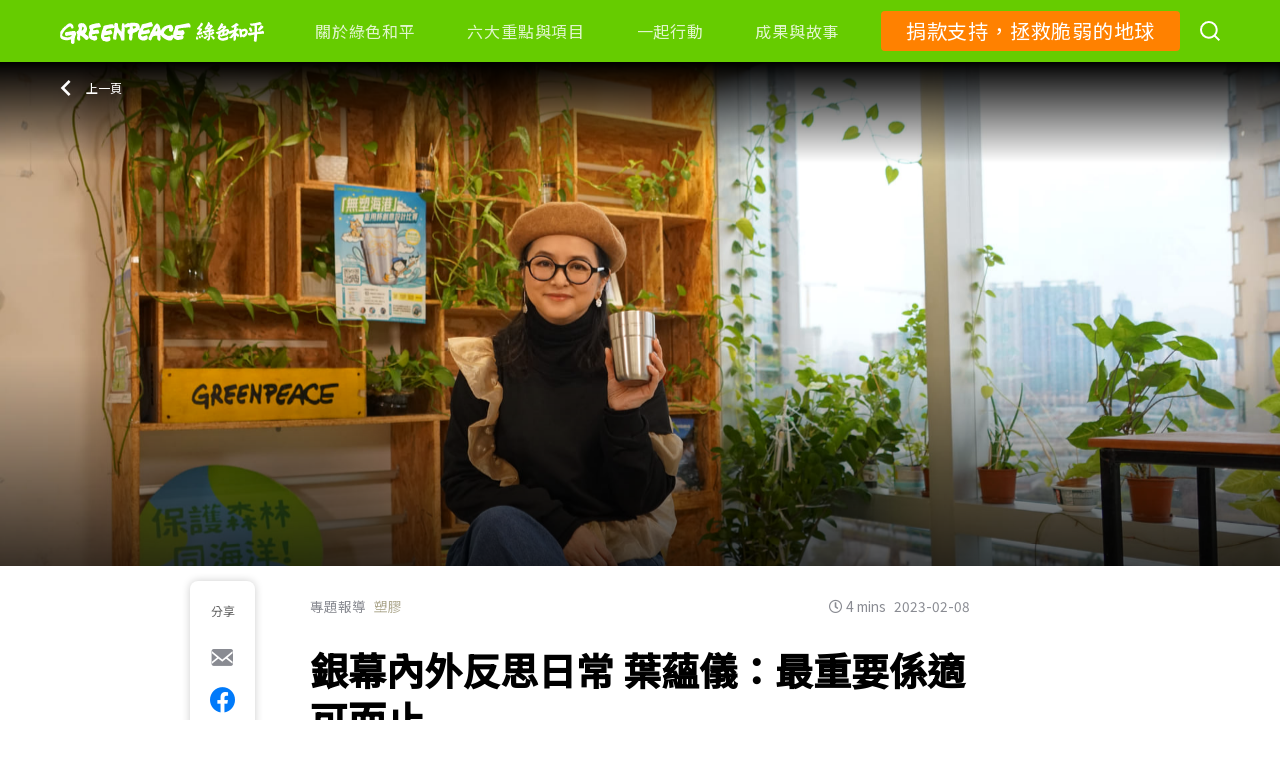

--- FILE ---
content_type: text/css
request_url: https://www.greenpeace.org/hongkong/wp-content/themes/planet4-child-theme-hongkong/static/css/style.css?ver=1768917870
body_size: 52309
content:
body[data-aos-duration='50'] [data-aos],[data-aos][data-aos][data-aos-duration='50']{-webkit-transition-duration:50ms;transition-duration:50ms}body[data-aos-delay='50'] [data-aos],[data-aos][data-aos][data-aos-delay='50']{-webkit-transition-delay:0;transition-delay:0}body[data-aos-delay='50'] [data-aos].aos-animate,[data-aos][data-aos][data-aos-delay='50'].aos-animate{-webkit-transition-delay:50ms;transition-delay:50ms}body[data-aos-duration='100'] [data-aos],[data-aos][data-aos][data-aos-duration='100']{-webkit-transition-duration:100ms;transition-duration:100ms}body[data-aos-delay='100'] [data-aos],[data-aos][data-aos][data-aos-delay='100']{-webkit-transition-delay:0;transition-delay:0}body[data-aos-delay='100'] [data-aos].aos-animate,[data-aos][data-aos][data-aos-delay='100'].aos-animate{-webkit-transition-delay:100ms;transition-delay:100ms}body[data-aos-duration='150'] [data-aos],[data-aos][data-aos][data-aos-duration='150']{-webkit-transition-duration:150ms;transition-duration:150ms}body[data-aos-delay='150'] [data-aos],[data-aos][data-aos][data-aos-delay='150']{-webkit-transition-delay:0;transition-delay:0}body[data-aos-delay='150'] [data-aos].aos-animate,[data-aos][data-aos][data-aos-delay='150'].aos-animate{-webkit-transition-delay:150ms;transition-delay:150ms}body[data-aos-duration='200'] [data-aos],[data-aos][data-aos][data-aos-duration='200']{-webkit-transition-duration:200ms;transition-duration:200ms}body[data-aos-delay='200'] [data-aos],[data-aos][data-aos][data-aos-delay='200']{-webkit-transition-delay:0;transition-delay:0}body[data-aos-delay='200'] [data-aos].aos-animate,[data-aos][data-aos][data-aos-delay='200'].aos-animate{-webkit-transition-delay:200ms;transition-delay:200ms}body[data-aos-duration='250'] [data-aos],[data-aos][data-aos][data-aos-duration='250']{-webkit-transition-duration:250ms;transition-duration:250ms}body[data-aos-delay='250'] [data-aos],[data-aos][data-aos][data-aos-delay='250']{-webkit-transition-delay:0;transition-delay:0}body[data-aos-delay='250'] [data-aos].aos-animate,[data-aos][data-aos][data-aos-delay='250'].aos-animate{-webkit-transition-delay:250ms;transition-delay:250ms}body[data-aos-duration='300'] [data-aos],[data-aos][data-aos][data-aos-duration='300']{-webkit-transition-duration:300ms;transition-duration:300ms}body[data-aos-delay='300'] [data-aos],[data-aos][data-aos][data-aos-delay='300']{-webkit-transition-delay:0;transition-delay:0}body[data-aos-delay='300'] [data-aos].aos-animate,[data-aos][data-aos][data-aos-delay='300'].aos-animate{-webkit-transition-delay:300ms;transition-delay:300ms}body[data-aos-duration='350'] [data-aos],[data-aos][data-aos][data-aos-duration='350']{-webkit-transition-duration:350ms;transition-duration:350ms}body[data-aos-delay='350'] [data-aos],[data-aos][data-aos][data-aos-delay='350']{-webkit-transition-delay:0;transition-delay:0}body[data-aos-delay='350'] [data-aos].aos-animate,[data-aos][data-aos][data-aos-delay='350'].aos-animate{-webkit-transition-delay:350ms;transition-delay:350ms}body[data-aos-duration='400'] [data-aos],[data-aos][data-aos][data-aos-duration='400']{-webkit-transition-duration:400ms;transition-duration:400ms}body[data-aos-delay='400'] [data-aos],[data-aos][data-aos][data-aos-delay='400']{-webkit-transition-delay:0;transition-delay:0}body[data-aos-delay='400'] [data-aos].aos-animate,[data-aos][data-aos][data-aos-delay='400'].aos-animate{-webkit-transition-delay:400ms;transition-delay:400ms}body[data-aos-duration='450'] [data-aos],[data-aos][data-aos][data-aos-duration='450']{-webkit-transition-duration:450ms;transition-duration:450ms}body[data-aos-delay='450'] [data-aos],[data-aos][data-aos][data-aos-delay='450']{-webkit-transition-delay:0;transition-delay:0}body[data-aos-delay='450'] [data-aos].aos-animate,[data-aos][data-aos][data-aos-delay='450'].aos-animate{-webkit-transition-delay:450ms;transition-delay:450ms}body[data-aos-duration='500'] [data-aos],[data-aos][data-aos][data-aos-duration='500']{-webkit-transition-duration:500ms;transition-duration:500ms}body[data-aos-delay='500'] [data-aos],[data-aos][data-aos][data-aos-delay='500']{-webkit-transition-delay:0;transition-delay:0}body[data-aos-delay='500'] [data-aos].aos-animate,[data-aos][data-aos][data-aos-delay='500'].aos-animate{-webkit-transition-delay:500ms;transition-delay:500ms}body[data-aos-duration='550'] [data-aos],[data-aos][data-aos][data-aos-duration='550']{-webkit-transition-duration:550ms;transition-duration:550ms}body[data-aos-delay='550'] [data-aos],[data-aos][data-aos][data-aos-delay='550']{-webkit-transition-delay:0;transition-delay:0}body[data-aos-delay='550'] [data-aos].aos-animate,[data-aos][data-aos][data-aos-delay='550'].aos-animate{-webkit-transition-delay:550ms;transition-delay:550ms}body[data-aos-duration='600'] [data-aos],[data-aos][data-aos][data-aos-duration='600']{-webkit-transition-duration:600ms;transition-duration:600ms}body[data-aos-delay='600'] [data-aos],[data-aos][data-aos][data-aos-delay='600']{-webkit-transition-delay:0;transition-delay:0}body[data-aos-delay='600'] [data-aos].aos-animate,[data-aos][data-aos][data-aos-delay='600'].aos-animate{-webkit-transition-delay:600ms;transition-delay:600ms}body[data-aos-duration='650'] [data-aos],[data-aos][data-aos][data-aos-duration='650']{-webkit-transition-duration:650ms;transition-duration:650ms}body[data-aos-delay='650'] [data-aos],[data-aos][data-aos][data-aos-delay='650']{-webkit-transition-delay:0;transition-delay:0}body[data-aos-delay='650'] [data-aos].aos-animate,[data-aos][data-aos][data-aos-delay='650'].aos-animate{-webkit-transition-delay:650ms;transition-delay:650ms}body[data-aos-duration='700'] [data-aos],[data-aos][data-aos][data-aos-duration='700']{-webkit-transition-duration:700ms;transition-duration:700ms}body[data-aos-delay='700'] [data-aos],[data-aos][data-aos][data-aos-delay='700']{-webkit-transition-delay:0;transition-delay:0}body[data-aos-delay='700'] [data-aos].aos-animate,[data-aos][data-aos][data-aos-delay='700'].aos-animate{-webkit-transition-delay:700ms;transition-delay:700ms}body[data-aos-duration='750'] [data-aos],[data-aos][data-aos][data-aos-duration='750']{-webkit-transition-duration:750ms;transition-duration:750ms}body[data-aos-delay='750'] [data-aos],[data-aos][data-aos][data-aos-delay='750']{-webkit-transition-delay:0;transition-delay:0}body[data-aos-delay='750'] [data-aos].aos-animate,[data-aos][data-aos][data-aos-delay='750'].aos-animate{-webkit-transition-delay:750ms;transition-delay:750ms}body[data-aos-duration='800'] [data-aos],[data-aos][data-aos][data-aos-duration='800']{-webkit-transition-duration:800ms;transition-duration:800ms}body[data-aos-delay='800'] [data-aos],[data-aos][data-aos][data-aos-delay='800']{-webkit-transition-delay:0;transition-delay:0}body[data-aos-delay='800'] [data-aos].aos-animate,[data-aos][data-aos][data-aos-delay='800'].aos-animate{-webkit-transition-delay:800ms;transition-delay:800ms}body[data-aos-duration='850'] [data-aos],[data-aos][data-aos][data-aos-duration='850']{-webkit-transition-duration:850ms;transition-duration:850ms}body[data-aos-delay='850'] [data-aos],[data-aos][data-aos][data-aos-delay='850']{-webkit-transition-delay:0;transition-delay:0}body[data-aos-delay='850'] [data-aos].aos-animate,[data-aos][data-aos][data-aos-delay='850'].aos-animate{-webkit-transition-delay:850ms;transition-delay:850ms}body[data-aos-duration='900'] [data-aos],[data-aos][data-aos][data-aos-duration='900']{-webkit-transition-duration:900ms;transition-duration:900ms}body[data-aos-delay='900'] [data-aos],[data-aos][data-aos][data-aos-delay='900']{-webkit-transition-delay:0;transition-delay:0}body[data-aos-delay='900'] [data-aos].aos-animate,[data-aos][data-aos][data-aos-delay='900'].aos-animate{-webkit-transition-delay:900ms;transition-delay:900ms}body[data-aos-duration='950'] [data-aos],[data-aos][data-aos][data-aos-duration='950']{-webkit-transition-duration:950ms;transition-duration:950ms}body[data-aos-delay='950'] [data-aos],[data-aos][data-aos][data-aos-delay='950']{-webkit-transition-delay:0;transition-delay:0}body[data-aos-delay='950'] [data-aos].aos-animate,[data-aos][data-aos][data-aos-delay='950'].aos-animate{-webkit-transition-delay:950ms;transition-delay:950ms}body[data-aos-duration='1000'] [data-aos],[data-aos][data-aos][data-aos-duration='1000']{-webkit-transition-duration:1000ms;transition-duration:1000ms}body[data-aos-delay='1000'] [data-aos],[data-aos][data-aos][data-aos-delay='1000']{-webkit-transition-delay:0;transition-delay:0}body[data-aos-delay='1000'] [data-aos].aos-animate,[data-aos][data-aos][data-aos-delay='1000'].aos-animate{-webkit-transition-delay:1000ms;transition-delay:1000ms}body[data-aos-duration='1050'] [data-aos],[data-aos][data-aos][data-aos-duration='1050']{-webkit-transition-duration:1050ms;transition-duration:1050ms}body[data-aos-delay='1050'] [data-aos],[data-aos][data-aos][data-aos-delay='1050']{-webkit-transition-delay:0;transition-delay:0}body[data-aos-delay='1050'] [data-aos].aos-animate,[data-aos][data-aos][data-aos-delay='1050'].aos-animate{-webkit-transition-delay:1050ms;transition-delay:1050ms}body[data-aos-duration='1100'] [data-aos],[data-aos][data-aos][data-aos-duration='1100']{-webkit-transition-duration:1100ms;transition-duration:1100ms}body[data-aos-delay='1100'] [data-aos],[data-aos][data-aos][data-aos-delay='1100']{-webkit-transition-delay:0;transition-delay:0}body[data-aos-delay='1100'] [data-aos].aos-animate,[data-aos][data-aos][data-aos-delay='1100'].aos-animate{-webkit-transition-delay:1100ms;transition-delay:1100ms}body[data-aos-duration='1150'] [data-aos],[data-aos][data-aos][data-aos-duration='1150']{-webkit-transition-duration:1150ms;transition-duration:1150ms}body[data-aos-delay='1150'] [data-aos],[data-aos][data-aos][data-aos-delay='1150']{-webkit-transition-delay:0;transition-delay:0}body[data-aos-delay='1150'] [data-aos].aos-animate,[data-aos][data-aos][data-aos-delay='1150'].aos-animate{-webkit-transition-delay:1150ms;transition-delay:1150ms}body[data-aos-duration='1200'] [data-aos],[data-aos][data-aos][data-aos-duration='1200']{-webkit-transition-duration:1200ms;transition-duration:1200ms}body[data-aos-delay='1200'] [data-aos],[data-aos][data-aos][data-aos-delay='1200']{-webkit-transition-delay:0;transition-delay:0}body[data-aos-delay='1200'] [data-aos].aos-animate,[data-aos][data-aos][data-aos-delay='1200'].aos-animate{-webkit-transition-delay:1200ms;transition-delay:1200ms}body[data-aos-duration='1250'] [data-aos],[data-aos][data-aos][data-aos-duration='1250']{-webkit-transition-duration:1250ms;transition-duration:1250ms}body[data-aos-delay='1250'] [data-aos],[data-aos][data-aos][data-aos-delay='1250']{-webkit-transition-delay:0;transition-delay:0}body[data-aos-delay='1250'] [data-aos].aos-animate,[data-aos][data-aos][data-aos-delay='1250'].aos-animate{-webkit-transition-delay:1250ms;transition-delay:1250ms}body[data-aos-duration='1300'] [data-aos],[data-aos][data-aos][data-aos-duration='1300']{-webkit-transition-duration:1300ms;transition-duration:1300ms}body[data-aos-delay='1300'] [data-aos],[data-aos][data-aos][data-aos-delay='1300']{-webkit-transition-delay:0;transition-delay:0}body[data-aos-delay='1300'] [data-aos].aos-animate,[data-aos][data-aos][data-aos-delay='1300'].aos-animate{-webkit-transition-delay:1300ms;transition-delay:1300ms}body[data-aos-duration='1350'] [data-aos],[data-aos][data-aos][data-aos-duration='1350']{-webkit-transition-duration:1350ms;transition-duration:1350ms}body[data-aos-delay='1350'] [data-aos],[data-aos][data-aos][data-aos-delay='1350']{-webkit-transition-delay:0;transition-delay:0}body[data-aos-delay='1350'] [data-aos].aos-animate,[data-aos][data-aos][data-aos-delay='1350'].aos-animate{-webkit-transition-delay:1350ms;transition-delay:1350ms}body[data-aos-duration='1400'] [data-aos],[data-aos][data-aos][data-aos-duration='1400']{-webkit-transition-duration:1400ms;transition-duration:1400ms}body[data-aos-delay='1400'] [data-aos],[data-aos][data-aos][data-aos-delay='1400']{-webkit-transition-delay:0;transition-delay:0}body[data-aos-delay='1400'] [data-aos].aos-animate,[data-aos][data-aos][data-aos-delay='1400'].aos-animate{-webkit-transition-delay:1400ms;transition-delay:1400ms}body[data-aos-duration='1450'] [data-aos],[data-aos][data-aos][data-aos-duration='1450']{-webkit-transition-duration:1450ms;transition-duration:1450ms}body[data-aos-delay='1450'] [data-aos],[data-aos][data-aos][data-aos-delay='1450']{-webkit-transition-delay:0;transition-delay:0}body[data-aos-delay='1450'] [data-aos].aos-animate,[data-aos][data-aos][data-aos-delay='1450'].aos-animate{-webkit-transition-delay:1450ms;transition-delay:1450ms}body[data-aos-duration='1500'] [data-aos],[data-aos][data-aos][data-aos-duration='1500']{-webkit-transition-duration:1500ms;transition-duration:1500ms}body[data-aos-delay='1500'] [data-aos],[data-aos][data-aos][data-aos-delay='1500']{-webkit-transition-delay:0;transition-delay:0}body[data-aos-delay='1500'] [data-aos].aos-animate,[data-aos][data-aos][data-aos-delay='1500'].aos-animate{-webkit-transition-delay:1500ms;transition-delay:1500ms}body[data-aos-duration='1550'] [data-aos],[data-aos][data-aos][data-aos-duration='1550']{-webkit-transition-duration:1550ms;transition-duration:1550ms}body[data-aos-delay='1550'] [data-aos],[data-aos][data-aos][data-aos-delay='1550']{-webkit-transition-delay:0;transition-delay:0}body[data-aos-delay='1550'] [data-aos].aos-animate,[data-aos][data-aos][data-aos-delay='1550'].aos-animate{-webkit-transition-delay:1550ms;transition-delay:1550ms}body[data-aos-duration='1600'] [data-aos],[data-aos][data-aos][data-aos-duration='1600']{-webkit-transition-duration:1600ms;transition-duration:1600ms}body[data-aos-delay='1600'] [data-aos],[data-aos][data-aos][data-aos-delay='1600']{-webkit-transition-delay:0;transition-delay:0}body[data-aos-delay='1600'] [data-aos].aos-animate,[data-aos][data-aos][data-aos-delay='1600'].aos-animate{-webkit-transition-delay:1600ms;transition-delay:1600ms}body[data-aos-duration='1650'] [data-aos],[data-aos][data-aos][data-aos-duration='1650']{-webkit-transition-duration:1650ms;transition-duration:1650ms}body[data-aos-delay='1650'] [data-aos],[data-aos][data-aos][data-aos-delay='1650']{-webkit-transition-delay:0;transition-delay:0}body[data-aos-delay='1650'] [data-aos].aos-animate,[data-aos][data-aos][data-aos-delay='1650'].aos-animate{-webkit-transition-delay:1650ms;transition-delay:1650ms}body[data-aos-duration='1700'] [data-aos],[data-aos][data-aos][data-aos-duration='1700']{-webkit-transition-duration:1700ms;transition-duration:1700ms}body[data-aos-delay='1700'] [data-aos],[data-aos][data-aos][data-aos-delay='1700']{-webkit-transition-delay:0;transition-delay:0}body[data-aos-delay='1700'] [data-aos].aos-animate,[data-aos][data-aos][data-aos-delay='1700'].aos-animate{-webkit-transition-delay:1700ms;transition-delay:1700ms}body[data-aos-duration='1750'] [data-aos],[data-aos][data-aos][data-aos-duration='1750']{-webkit-transition-duration:1750ms;transition-duration:1750ms}body[data-aos-delay='1750'] [data-aos],[data-aos][data-aos][data-aos-delay='1750']{-webkit-transition-delay:0;transition-delay:0}body[data-aos-delay='1750'] [data-aos].aos-animate,[data-aos][data-aos][data-aos-delay='1750'].aos-animate{-webkit-transition-delay:1750ms;transition-delay:1750ms}body[data-aos-duration='1800'] [data-aos],[data-aos][data-aos][data-aos-duration='1800']{-webkit-transition-duration:1800ms;transition-duration:1800ms}body[data-aos-delay='1800'] [data-aos],[data-aos][data-aos][data-aos-delay='1800']{-webkit-transition-delay:0;transition-delay:0}body[data-aos-delay='1800'] [data-aos].aos-animate,[data-aos][data-aos][data-aos-delay='1800'].aos-animate{-webkit-transition-delay:1800ms;transition-delay:1800ms}body[data-aos-duration='1850'] [data-aos],[data-aos][data-aos][data-aos-duration='1850']{-webkit-transition-duration:1850ms;transition-duration:1850ms}body[data-aos-delay='1850'] [data-aos],[data-aos][data-aos][data-aos-delay='1850']{-webkit-transition-delay:0;transition-delay:0}body[data-aos-delay='1850'] [data-aos].aos-animate,[data-aos][data-aos][data-aos-delay='1850'].aos-animate{-webkit-transition-delay:1850ms;transition-delay:1850ms}body[data-aos-duration='1900'] [data-aos],[data-aos][data-aos][data-aos-duration='1900']{-webkit-transition-duration:1900ms;transition-duration:1900ms}body[data-aos-delay='1900'] [data-aos],[data-aos][data-aos][data-aos-delay='1900']{-webkit-transition-delay:0;transition-delay:0}body[data-aos-delay='1900'] [data-aos].aos-animate,[data-aos][data-aos][data-aos-delay='1900'].aos-animate{-webkit-transition-delay:1900ms;transition-delay:1900ms}body[data-aos-duration='1950'] [data-aos],[data-aos][data-aos][data-aos-duration='1950']{-webkit-transition-duration:1950ms;transition-duration:1950ms}body[data-aos-delay='1950'] [data-aos],[data-aos][data-aos][data-aos-delay='1950']{-webkit-transition-delay:0;transition-delay:0}body[data-aos-delay='1950'] [data-aos].aos-animate,[data-aos][data-aos][data-aos-delay='1950'].aos-animate{-webkit-transition-delay:1950ms;transition-delay:1950ms}body[data-aos-duration='2000'] [data-aos],[data-aos][data-aos][data-aos-duration='2000']{-webkit-transition-duration:2000ms;transition-duration:2000ms}body[data-aos-delay='2000'] [data-aos],[data-aos][data-aos][data-aos-delay='2000']{-webkit-transition-delay:0;transition-delay:0}body[data-aos-delay='2000'] [data-aos].aos-animate,[data-aos][data-aos][data-aos-delay='2000'].aos-animate{-webkit-transition-delay:2000ms;transition-delay:2000ms}body[data-aos-duration='2050'] [data-aos],[data-aos][data-aos][data-aos-duration='2050']{-webkit-transition-duration:2050ms;transition-duration:2050ms}body[data-aos-delay='2050'] [data-aos],[data-aos][data-aos][data-aos-delay='2050']{-webkit-transition-delay:0;transition-delay:0}body[data-aos-delay='2050'] [data-aos].aos-animate,[data-aos][data-aos][data-aos-delay='2050'].aos-animate{-webkit-transition-delay:2050ms;transition-delay:2050ms}body[data-aos-duration='2100'] [data-aos],[data-aos][data-aos][data-aos-duration='2100']{-webkit-transition-duration:2100ms;transition-duration:2100ms}body[data-aos-delay='2100'] [data-aos],[data-aos][data-aos][data-aos-delay='2100']{-webkit-transition-delay:0;transition-delay:0}body[data-aos-delay='2100'] [data-aos].aos-animate,[data-aos][data-aos][data-aos-delay='2100'].aos-animate{-webkit-transition-delay:2100ms;transition-delay:2100ms}body[data-aos-duration='2150'] [data-aos],[data-aos][data-aos][data-aos-duration='2150']{-webkit-transition-duration:2150ms;transition-duration:2150ms}body[data-aos-delay='2150'] [data-aos],[data-aos][data-aos][data-aos-delay='2150']{-webkit-transition-delay:0;transition-delay:0}body[data-aos-delay='2150'] [data-aos].aos-animate,[data-aos][data-aos][data-aos-delay='2150'].aos-animate{-webkit-transition-delay:2150ms;transition-delay:2150ms}body[data-aos-duration='2200'] [data-aos],[data-aos][data-aos][data-aos-duration='2200']{-webkit-transition-duration:2200ms;transition-duration:2200ms}body[data-aos-delay='2200'] [data-aos],[data-aos][data-aos][data-aos-delay='2200']{-webkit-transition-delay:0;transition-delay:0}body[data-aos-delay='2200'] [data-aos].aos-animate,[data-aos][data-aos][data-aos-delay='2200'].aos-animate{-webkit-transition-delay:2200ms;transition-delay:2200ms}body[data-aos-duration='2250'] [data-aos],[data-aos][data-aos][data-aos-duration='2250']{-webkit-transition-duration:2250ms;transition-duration:2250ms}body[data-aos-delay='2250'] [data-aos],[data-aos][data-aos][data-aos-delay='2250']{-webkit-transition-delay:0;transition-delay:0}body[data-aos-delay='2250'] [data-aos].aos-animate,[data-aos][data-aos][data-aos-delay='2250'].aos-animate{-webkit-transition-delay:2250ms;transition-delay:2250ms}body[data-aos-duration='2300'] [data-aos],[data-aos][data-aos][data-aos-duration='2300']{-webkit-transition-duration:2300ms;transition-duration:2300ms}body[data-aos-delay='2300'] [data-aos],[data-aos][data-aos][data-aos-delay='2300']{-webkit-transition-delay:0;transition-delay:0}body[data-aos-delay='2300'] [data-aos].aos-animate,[data-aos][data-aos][data-aos-delay='2300'].aos-animate{-webkit-transition-delay:2300ms;transition-delay:2300ms}body[data-aos-duration='2350'] [data-aos],[data-aos][data-aos][data-aos-duration='2350']{-webkit-transition-duration:2350ms;transition-duration:2350ms}body[data-aos-delay='2350'] [data-aos],[data-aos][data-aos][data-aos-delay='2350']{-webkit-transition-delay:0;transition-delay:0}body[data-aos-delay='2350'] [data-aos].aos-animate,[data-aos][data-aos][data-aos-delay='2350'].aos-animate{-webkit-transition-delay:2350ms;transition-delay:2350ms}body[data-aos-duration='2400'] [data-aos],[data-aos][data-aos][data-aos-duration='2400']{-webkit-transition-duration:2400ms;transition-duration:2400ms}body[data-aos-delay='2400'] [data-aos],[data-aos][data-aos][data-aos-delay='2400']{-webkit-transition-delay:0;transition-delay:0}body[data-aos-delay='2400'] [data-aos].aos-animate,[data-aos][data-aos][data-aos-delay='2400'].aos-animate{-webkit-transition-delay:2400ms;transition-delay:2400ms}body[data-aos-duration='2450'] [data-aos],[data-aos][data-aos][data-aos-duration='2450']{-webkit-transition-duration:2450ms;transition-duration:2450ms}body[data-aos-delay='2450'] [data-aos],[data-aos][data-aos][data-aos-delay='2450']{-webkit-transition-delay:0;transition-delay:0}body[data-aos-delay='2450'] [data-aos].aos-animate,[data-aos][data-aos][data-aos-delay='2450'].aos-animate{-webkit-transition-delay:2450ms;transition-delay:2450ms}body[data-aos-duration='2500'] [data-aos],[data-aos][data-aos][data-aos-duration='2500']{-webkit-transition-duration:2500ms;transition-duration:2500ms}body[data-aos-delay='2500'] [data-aos],[data-aos][data-aos][data-aos-delay='2500']{-webkit-transition-delay:0;transition-delay:0}body[data-aos-delay='2500'] [data-aos].aos-animate,[data-aos][data-aos][data-aos-delay='2500'].aos-animate{-webkit-transition-delay:2500ms;transition-delay:2500ms}body[data-aos-duration='2550'] [data-aos],[data-aos][data-aos][data-aos-duration='2550']{-webkit-transition-duration:2550ms;transition-duration:2550ms}body[data-aos-delay='2550'] [data-aos],[data-aos][data-aos][data-aos-delay='2550']{-webkit-transition-delay:0;transition-delay:0}body[data-aos-delay='2550'] [data-aos].aos-animate,[data-aos][data-aos][data-aos-delay='2550'].aos-animate{-webkit-transition-delay:2550ms;transition-delay:2550ms}body[data-aos-duration='2600'] [data-aos],[data-aos][data-aos][data-aos-duration='2600']{-webkit-transition-duration:2600ms;transition-duration:2600ms}body[data-aos-delay='2600'] [data-aos],[data-aos][data-aos][data-aos-delay='2600']{-webkit-transition-delay:0;transition-delay:0}body[data-aos-delay='2600'] [data-aos].aos-animate,[data-aos][data-aos][data-aos-delay='2600'].aos-animate{-webkit-transition-delay:2600ms;transition-delay:2600ms}body[data-aos-duration='2650'] [data-aos],[data-aos][data-aos][data-aos-duration='2650']{-webkit-transition-duration:2650ms;transition-duration:2650ms}body[data-aos-delay='2650'] [data-aos],[data-aos][data-aos][data-aos-delay='2650']{-webkit-transition-delay:0;transition-delay:0}body[data-aos-delay='2650'] [data-aos].aos-animate,[data-aos][data-aos][data-aos-delay='2650'].aos-animate{-webkit-transition-delay:2650ms;transition-delay:2650ms}body[data-aos-duration='2700'] [data-aos],[data-aos][data-aos][data-aos-duration='2700']{-webkit-transition-duration:2700ms;transition-duration:2700ms}body[data-aos-delay='2700'] [data-aos],[data-aos][data-aos][data-aos-delay='2700']{-webkit-transition-delay:0;transition-delay:0}body[data-aos-delay='2700'] [data-aos].aos-animate,[data-aos][data-aos][data-aos-delay='2700'].aos-animate{-webkit-transition-delay:2700ms;transition-delay:2700ms}body[data-aos-duration='2750'] [data-aos],[data-aos][data-aos][data-aos-duration='2750']{-webkit-transition-duration:2750ms;transition-duration:2750ms}body[data-aos-delay='2750'] [data-aos],[data-aos][data-aos][data-aos-delay='2750']{-webkit-transition-delay:0;transition-delay:0}body[data-aos-delay='2750'] [data-aos].aos-animate,[data-aos][data-aos][data-aos-delay='2750'].aos-animate{-webkit-transition-delay:2750ms;transition-delay:2750ms}body[data-aos-duration='2800'] [data-aos],[data-aos][data-aos][data-aos-duration='2800']{-webkit-transition-duration:2800ms;transition-duration:2800ms}body[data-aos-delay='2800'] [data-aos],[data-aos][data-aos][data-aos-delay='2800']{-webkit-transition-delay:0;transition-delay:0}body[data-aos-delay='2800'] [data-aos].aos-animate,[data-aos][data-aos][data-aos-delay='2800'].aos-animate{-webkit-transition-delay:2800ms;transition-delay:2800ms}body[data-aos-duration='2850'] [data-aos],[data-aos][data-aos][data-aos-duration='2850']{-webkit-transition-duration:2850ms;transition-duration:2850ms}body[data-aos-delay='2850'] [data-aos],[data-aos][data-aos][data-aos-delay='2850']{-webkit-transition-delay:0;transition-delay:0}body[data-aos-delay='2850'] [data-aos].aos-animate,[data-aos][data-aos][data-aos-delay='2850'].aos-animate{-webkit-transition-delay:2850ms;transition-delay:2850ms}body[data-aos-duration='2900'] [data-aos],[data-aos][data-aos][data-aos-duration='2900']{-webkit-transition-duration:2900ms;transition-duration:2900ms}body[data-aos-delay='2900'] [data-aos],[data-aos][data-aos][data-aos-delay='2900']{-webkit-transition-delay:0;transition-delay:0}body[data-aos-delay='2900'] [data-aos].aos-animate,[data-aos][data-aos][data-aos-delay='2900'].aos-animate{-webkit-transition-delay:2900ms;transition-delay:2900ms}body[data-aos-duration='2950'] [data-aos],[data-aos][data-aos][data-aos-duration='2950']{-webkit-transition-duration:2950ms;transition-duration:2950ms}body[data-aos-delay='2950'] [data-aos],[data-aos][data-aos][data-aos-delay='2950']{-webkit-transition-delay:0;transition-delay:0}body[data-aos-delay='2950'] [data-aos].aos-animate,[data-aos][data-aos][data-aos-delay='2950'].aos-animate{-webkit-transition-delay:2950ms;transition-delay:2950ms}body[data-aos-duration='3000'] [data-aos],[data-aos][data-aos][data-aos-duration='3000']{-webkit-transition-duration:3000ms;transition-duration:3000ms}body[data-aos-delay='3000'] [data-aos],[data-aos][data-aos][data-aos-delay='3000']{-webkit-transition-delay:0;transition-delay:0}body[data-aos-delay='3000'] [data-aos].aos-animate,[data-aos][data-aos][data-aos-delay='3000'].aos-animate{-webkit-transition-delay:3000ms;transition-delay:3000ms}body[data-aos-easing="linear"] [data-aos],[data-aos][data-aos][data-aos-easing="linear"]{-webkit-transition-timing-function:cubic-bezier(0.25, 0.25, 0.75, 0.75);transition-timing-function:cubic-bezier(0.25, 0.25, 0.75, 0.75)}body[data-aos-easing="ease"] [data-aos],[data-aos][data-aos][data-aos-easing="ease"]{-webkit-transition-timing-function:cubic-bezier(0.25, 0.1, 0.25, 1);transition-timing-function:cubic-bezier(0.25, 0.1, 0.25, 1)}body[data-aos-easing="ease-in"] [data-aos],[data-aos][data-aos][data-aos-easing="ease-in"]{-webkit-transition-timing-function:cubic-bezier(0.42, 0, 1, 1);transition-timing-function:cubic-bezier(0.42, 0, 1, 1)}body[data-aos-easing="ease-out"] [data-aos],[data-aos][data-aos][data-aos-easing="ease-out"]{-webkit-transition-timing-function:cubic-bezier(0, 0, 0.58, 1);transition-timing-function:cubic-bezier(0, 0, 0.58, 1)}body[data-aos-easing="ease-in-out"] [data-aos],[data-aos][data-aos][data-aos-easing="ease-in-out"]{-webkit-transition-timing-function:cubic-bezier(0.42, 0, 0.58, 1);transition-timing-function:cubic-bezier(0.42, 0, 0.58, 1)}body[data-aos-easing="ease-in-back"] [data-aos],[data-aos][data-aos][data-aos-easing="ease-in-back"]{-webkit-transition-timing-function:cubic-bezier(0.6, -0.28, 0.735, 0.045);transition-timing-function:cubic-bezier(0.6, -0.28, 0.735, 0.045)}body[data-aos-easing="ease-out-back"] [data-aos],[data-aos][data-aos][data-aos-easing="ease-out-back"]{-webkit-transition-timing-function:cubic-bezier(0.175, 0.885, 0.32, 1.275);transition-timing-function:cubic-bezier(0.175, 0.885, 0.32, 1.275)}body[data-aos-easing="ease-in-out-back"] [data-aos],[data-aos][data-aos][data-aos-easing="ease-in-out-back"]{-webkit-transition-timing-function:cubic-bezier(0.68, -0.55, 0.265, 1.55);transition-timing-function:cubic-bezier(0.68, -0.55, 0.265, 1.55)}body[data-aos-easing="ease-in-sine"] [data-aos],[data-aos][data-aos][data-aos-easing="ease-in-sine"]{-webkit-transition-timing-function:cubic-bezier(0.47, 0, 0.745, 0.715);transition-timing-function:cubic-bezier(0.47, 0, 0.745, 0.715)}body[data-aos-easing="ease-out-sine"] [data-aos],[data-aos][data-aos][data-aos-easing="ease-out-sine"]{-webkit-transition-timing-function:cubic-bezier(0.39, 0.575, 0.565, 1);transition-timing-function:cubic-bezier(0.39, 0.575, 0.565, 1)}body[data-aos-easing="ease-in-out-sine"] [data-aos],[data-aos][data-aos][data-aos-easing="ease-in-out-sine"]{-webkit-transition-timing-function:cubic-bezier(0.445, 0.05, 0.55, 0.95);transition-timing-function:cubic-bezier(0.445, 0.05, 0.55, 0.95)}body[data-aos-easing="ease-in-quad"] [data-aos],[data-aos][data-aos][data-aos-easing="ease-in-quad"]{-webkit-transition-timing-function:cubic-bezier(0.55, 0.085, 0.68, 0.53);transition-timing-function:cubic-bezier(0.55, 0.085, 0.68, 0.53)}body[data-aos-easing="ease-out-quad"] [data-aos],[data-aos][data-aos][data-aos-easing="ease-out-quad"]{-webkit-transition-timing-function:cubic-bezier(0.25, 0.46, 0.45, 0.94);transition-timing-function:cubic-bezier(0.25, 0.46, 0.45, 0.94)}body[data-aos-easing="ease-in-out-quad"] [data-aos],[data-aos][data-aos][data-aos-easing="ease-in-out-quad"]{-webkit-transition-timing-function:cubic-bezier(0.455, 0.03, 0.515, 0.955);transition-timing-function:cubic-bezier(0.455, 0.03, 0.515, 0.955)}body[data-aos-easing="ease-in-cubic"] [data-aos],[data-aos][data-aos][data-aos-easing="ease-in-cubic"]{-webkit-transition-timing-function:cubic-bezier(0.55, 0.085, 0.68, 0.53);transition-timing-function:cubic-bezier(0.55, 0.085, 0.68, 0.53)}body[data-aos-easing="ease-out-cubic"] [data-aos],[data-aos][data-aos][data-aos-easing="ease-out-cubic"]{-webkit-transition-timing-function:cubic-bezier(0.25, 0.46, 0.45, 0.94);transition-timing-function:cubic-bezier(0.25, 0.46, 0.45, 0.94)}body[data-aos-easing="ease-in-out-cubic"] [data-aos],[data-aos][data-aos][data-aos-easing="ease-in-out-cubic"]{-webkit-transition-timing-function:cubic-bezier(0.455, 0.03, 0.515, 0.955);transition-timing-function:cubic-bezier(0.455, 0.03, 0.515, 0.955)}body[data-aos-easing="ease-in-quart"] [data-aos],[data-aos][data-aos][data-aos-easing="ease-in-quart"]{-webkit-transition-timing-function:cubic-bezier(0.55, 0.085, 0.68, 0.53);transition-timing-function:cubic-bezier(0.55, 0.085, 0.68, 0.53)}body[data-aos-easing="ease-out-quart"] [data-aos],[data-aos][data-aos][data-aos-easing="ease-out-quart"]{-webkit-transition-timing-function:cubic-bezier(0.25, 0.46, 0.45, 0.94);transition-timing-function:cubic-bezier(0.25, 0.46, 0.45, 0.94)}body[data-aos-easing="ease-in-out-quart"] [data-aos],[data-aos][data-aos][data-aos-easing="ease-in-out-quart"]{-webkit-transition-timing-function:cubic-bezier(0.455, 0.03, 0.515, 0.955);transition-timing-function:cubic-bezier(0.455, 0.03, 0.515, 0.955)}[data-aos^='fade'][data-aos^='fade']{opacity:0;-webkit-transition-property:opacity, -webkit-transform;transition-property:opacity, -webkit-transform;transition-property:opacity, transform;transition-property:opacity, transform, -webkit-transform}[data-aos^='fade'][data-aos^='fade'].aos-animate{opacity:1;-webkit-transform:translate3d(0, 0, 0);transform:translate3d(0, 0, 0)}[data-aos='fade-up']{-webkit-transform:translate3d(0, 100px, 0);transform:translate3d(0, 100px, 0)}[data-aos='fade-down']{-webkit-transform:translate3d(0, -100px, 0);transform:translate3d(0, -100px, 0)}[data-aos='fade-right']{-webkit-transform:translate3d(-100px, 0, 0);transform:translate3d(-100px, 0, 0)}[data-aos='fade-left']{-webkit-transform:translate3d(100px, 0, 0);transform:translate3d(100px, 0, 0)}[data-aos='fade-up-right']{-webkit-transform:translate3d(-100px, 100px, 0);transform:translate3d(-100px, 100px, 0)}[data-aos='fade-up-left']{-webkit-transform:translate3d(100px, 100px, 0);transform:translate3d(100px, 100px, 0)}[data-aos='fade-down-right']{-webkit-transform:translate3d(-100px, -100px, 0);transform:translate3d(-100px, -100px, 0)}[data-aos='fade-down-left']{-webkit-transform:translate3d(100px, -100px, 0);transform:translate3d(100px, -100px, 0)}[data-aos^='zoom'][data-aos^='zoom']{opacity:0;-webkit-transition-property:opacity, -webkit-transform;transition-property:opacity, -webkit-transform;transition-property:opacity, transform;transition-property:opacity, transform, -webkit-transform}[data-aos^='zoom'][data-aos^='zoom'].aos-animate{opacity:1;-webkit-transform:translate3d(0, 0, 0) scale(1);transform:translate3d(0, 0, 0) scale(1)}[data-aos='zoom-in']{-webkit-transform:scale(0.6);-ms-transform:scale(0.6);transform:scale(0.6)}[data-aos='zoom-in-up']{-webkit-transform:translate3d(0, 100px, 0) scale(0.6);transform:translate3d(0, 100px, 0) scale(0.6)}[data-aos='zoom-in-down']{-webkit-transform:translate3d(0, -100px, 0) scale(0.6);transform:translate3d(0, -100px, 0) scale(0.6)}[data-aos='zoom-in-right']{-webkit-transform:translate3d(-100px, 0, 0) scale(0.6);transform:translate3d(-100px, 0, 0) scale(0.6)}[data-aos='zoom-in-left']{-webkit-transform:translate3d(100px, 0, 0) scale(0.6);transform:translate3d(100px, 0, 0) scale(0.6)}[data-aos='zoom-out']{-webkit-transform:scale(1.2);-ms-transform:scale(1.2);transform:scale(1.2)}[data-aos='zoom-out-up']{-webkit-transform:translate3d(0, 100px, 0) scale(1.2);transform:translate3d(0, 100px, 0) scale(1.2)}[data-aos='zoom-out-down']{-webkit-transform:translate3d(0, -100px, 0) scale(1.2);transform:translate3d(0, -100px, 0) scale(1.2)}[data-aos='zoom-out-right']{-webkit-transform:translate3d(-100px, 0, 0) scale(1.2);transform:translate3d(-100px, 0, 0) scale(1.2)}[data-aos='zoom-out-left']{-webkit-transform:translate3d(100px, 0, 0) scale(1.2);transform:translate3d(100px, 0, 0) scale(1.2)}[data-aos^='slide'][data-aos^='slide']{-webkit-transition-property:-webkit-transform;transition-property:-webkit-transform;transition-property:transform;transition-property:transform, -webkit-transform}[data-aos^='slide'][data-aos^='slide'].aos-animate{-webkit-transform:translate3d(0, 0, 0);transform:translate3d(0, 0, 0)}[data-aos='slide-up']{-webkit-transform:translate3d(0, 100%, 0);transform:translate3d(0, 100%, 0)}[data-aos='slide-down']{-webkit-transform:translate3d(0, -100%, 0);transform:translate3d(0, -100%, 0)}[data-aos='slide-right']{-webkit-transform:translate3d(-100%, 0, 0);transform:translate3d(-100%, 0, 0)}[data-aos='slide-left']{-webkit-transform:translate3d(100%, 0, 0);transform:translate3d(100%, 0, 0)}[data-aos^='flip'][data-aos^='flip']{-webkit-backface-visibility:hidden;backface-visibility:hidden;-webkit-transition-property:-webkit-transform;transition-property:-webkit-transform;transition-property:transform;transition-property:transform, -webkit-transform}[data-aos='flip-left']{-webkit-transform:perspective(2500px) rotateY(-100deg);transform:perspective(2500px) rotateY(-100deg)}[data-aos='flip-left'].aos-animate{-webkit-transform:perspective(2500px) rotateY(0);transform:perspective(2500px) rotateY(0)}[data-aos='flip-right']{-webkit-transform:perspective(2500px) rotateY(100deg);transform:perspective(2500px) rotateY(100deg)}[data-aos='flip-right'].aos-animate{-webkit-transform:perspective(2500px) rotateY(0);transform:perspective(2500px) rotateY(0)}[data-aos='flip-up']{-webkit-transform:perspective(2500px) rotateX(-100deg);transform:perspective(2500px) rotateX(-100deg)}[data-aos='flip-up'].aos-animate{-webkit-transform:perspective(2500px) rotateX(0);transform:perspective(2500px) rotateX(0)}[data-aos='flip-down']{-webkit-transform:perspective(2500px) rotateX(100deg);transform:perspective(2500px) rotateX(100deg)}[data-aos='flip-down'].aos-animate{-webkit-transform:perspective(2500px) rotateX(0);transform:perspective(2500px) rotateX(0)}[data-aos='fade-left']{-webkit-transform:translate3d(40px, 0, 0);transform:translate3d(40px, 0, 0)}[data-aos='fade-right']{-webkit-transform:translate3d(-40px, 0, 0);transform:translate3d(-40px, 0, 0)}[data-aos='fade-up']{-webkit-transform:translate3d(0, 10%, 0);transform:translate3d(0, 10%, 0)}[data-aos='fade-down']{-webkit-transform:translate3d(0, -10%, 0);transform:translate3d(0, -10%, 0)}@media (min-width: 0\0){[data-aos]{opacity:1 !important;-webkit-transform:none !important;-ms-transform:none !important;transform:none !important}}[class^='icon-'],[class*=' icon-']{font-family:'icomoon' !important;speak:none;font-style:normal;font-weight:normal;font-variant:normal;text-transform:none;line-height:1;-webkit-font-smoothing:antialiased;-moz-osx-font-smoothing:grayscale}.icon-navigator:before{content:'\e91d'}.icon-kakaotalk:before{content:'\e91c';color:#fd0}.icon-youtube:before{content:'\e915';color:#f00}.icon-instagram:before{content:'\e916';color:#e4405f}.icon-x:before,.icon-twitter:before{content:'\e91f'}.icon-facebook:before{content:'\e918';color:#4172b8}.icon-whatsapp:before{content:'\e919';color:#25d366}.icon-wechat:before{content:'\e91a';color:#7bb32e}.icon-line:before{content:'\e91b';color:#00c300}.icon-medium:before{content:'\e91e'}.icon-lock:before{content:'\e911'}.icon-cc-mastercard:before{content:'\e912'}.icon-cc-visa:before{content:'\e913'}.icon-cc-paypal:before{content:'\e914'}.icon-email:before{content:'\e910'}.icon-close:before{content:'\e90f'}.icon-whatsapp-black:before{content:'\e900'}.icon-play:before{content:'\e901'}.icon-home:before{content:'\e90c'}.icon-down-arrow:before{content:'\e902'}.icon-chevron-right:before{content:'\e903'}.icon-chevron-left:before{content:'\e904'}.icon-people:before{content:'\e905'}.icon-search:before{content:'\e906'}.icon-clock:before{content:'\e907'}.icon-facebook-black:before{content:'\e908'}.icon-globe:before{content:'\e909'}.icon-instagram-black:before{content:'\e90a'}.icon-twitter-black:before{content:'\e90b'}.icon-youtube-black:before{content:'\e90d'}.icon-greenpeace:before{content:'\e90e'}.icon-naver-blog:before{content:'\e920'}@media only screen and (min-width: 1024px){.mobile-only{display:none !important}}@media only screen and (max-width: 1023px){.desktop-only{display:none !important}}.visuallyhidden{position:absolute !important;height:1px;width:1px;overflow:hidden;clip:rect(1px, 1px, 1px, 1px)}html>iframe,body>iframe{display:none !important;width:1px !important;height:1px !important;opacity:0 !important;pointer-events:none !important}.section-video-row-container{padding:0 !important}.page-template br{content:""}.page-template p:empty{margin:0}:root{--font-family-secondary: inherit;--font-family-primary: inherit}html{-webkit-box-sizing:border-box;box-sizing:border-box}*,*::before,*::after{-webkit-box-sizing:inherit;box-sizing:inherit}body{-webkit-font-smoothing:antialiased;-moz-osx-font-smoothing:grayscale;margin:0;overflow-x:hidden;line-height:1.35;-webkit-transition:opacity 250ms ease, -webkit-transform 250ms ease;transition:opacity 250ms ease, -webkit-transform 250ms ease;transition:opacity 250ms ease, transform 250ms ease;transition:opacity 250ms ease, transform 250ms ease, -webkit-transform 250ms ease}body.is-backing{opacity:0;-webkit-transform:translateX(2%);-ms-transform:translateX(2%);transform:translateX(2%)}body.is-exiting{opacity:0;-webkit-transform:scale(0.99);-ms-transform:scale(0.99);transform:scale(0.99)}@media only screen and (max-width: 1023px){body.has-open-form{overflow:hidden}}body.has-open-dynamic-search,body.has-open-section-geography-set-lightbox,body.has-open-header-nav{overflow:hidden}h1,h2{font-size:28px;margin-top:10px;margin-bottom:10px}@media only screen and (min-width: 1024px){h1,h2{font-size:38px}}h1:first-child,h2:first-child{margin-top:0}h1:last-child,h2:last-child{margin-top:0}@media only screen and (min-width: 1024px){h1,h2{margin-top:20px;margin-bottom:20px}h1:first-child,h2:first-child{margin-top:0}h1:last-child,h2:last-child{margin-top:0}}h3,h4{font-size:19px;margin-top:10px;margin-bottom:10px}@media only screen and (min-width: 1024px){h3,h4{font-size:30px}}h3:first-child,h4:first-child{margin-top:0}h3:last-child,h4:last-child{margin-top:0}@media only screen and (min-width: 1024px){h3,h4{margin-top:20px;margin-bottom:20px}h3:first-child,h4:first-child{margin-top:0}h3:last-child,h4:last-child{margin-top:0}}h5,h6,p,blockquote,ul,ol{font-size:16px;margin-top:10px;margin-bottom:10px}@media only screen and (min-width: 1024px){h5,h6,p,blockquote,ul,ol{font-size:18px}}h5:first-child,h6:first-child,p:first-child,blockquote:first-child,ul:first-child,ol:first-child{margin-top:0}h5:last-child,h6:last-child,p:last-child,blockquote:last-child,ul:last-child,ol:last-child{margin-top:0}@media only screen and (min-width: 1024px){h5,h6,p,blockquote,ul,ol{margin-top:20px;margin-bottom:20px}h5:first-child,h6:first-child,p:first-child,blockquote:first-child,ul:first-child,ol:first-child{margin-top:0}h5:last-child,h6:last-child,p:last-child,blockquote:last-child,ul:last-child,ol:last-child{margin-top:0}}.subtitle{font-size:18px;color:#5f5f5f}@media only screen and (min-width: 1024px){.subtitle{font-size:22px}}.caption{font-size:14px}@media only screen and (min-width: 1024px){.caption{font-size:16px}}.see-more{font-size:14px}@media only screen and (min-width: 1024px){.see-more{font-size:16px}}.text-align-left{text-align:left}.text-align-center{text-align:center}.text-align-right{text-align:right}p:not(.subtitle){line-height:1.5}ul,ol{padding-left:20px}@media only screen and (min-width: 1024px){ul,ol{padding-left:0}}a{color:#6c0;text-decoration:none;border-bottom:1px solid transparent;-webkit-transition:border-bottom-color 140ms linear;transition:border-bottom-color 140ms linear}a:hover,a:focus{border-bottom-color:#6c0}h1 a,h2 a,h3 a,h4 a{display:-webkit-box;display:-ms-flexbox;display:flex;-webkit-box-pack:justify;-ms-flex-pack:justify;justify-content:space-between;-webkit-box-align:center;-ms-flex-align:center;align-items:center;color:inherit;border-bottom:none !important;-webkit-transition:opacity 140ms linear;transition:opacity 140ms linear}h1 a:hover,h1 a:focus,h2 a:hover,h2 a:focus,h3 a:hover,h3 a:focus,h4 a:hover,h4 a:focus{opacity:0.7}@media only screen and (min-width: 1024px){h1 a,h2 a,h3 a,h4 a{-webkit-box-pack:start;-ms-flex-pack:start;justify-content:flex-start}}h1 a span,h2 a span,h3 a span,h4 a span{font-size:80%;margin-left:20px}hr{margin-top:10px;margin-bottom:10px;border:0;height:1px;background-color:rgba(0,0,0,0.2)}hr:first-child{margin-top:0}hr:last-child{margin-top:0}@media only screen and (min-width: 1024px){hr{margin-top:20px;margin-bottom:20px}hr:first-child{margin-top:0}hr:last-child{margin-top:0}}img.lazy{-webkit-transition:opacity 140ms linear;transition:opacity 140ms linear}img.lazy.error,img.lazy.loaded{opacity:1}@media only screen and (max-width: 1023px){.outer_block_container{overflow-x:hidden}}.outer_block_container>section,.page-template>section{min-height:400px;padding:40px 0 30px;background-image:-webkit-gradient(linear, left top, left bottom, from(rgba(238,238,238,0)), to(#eee));background-image:linear-gradient(to bottom, rgba(238,238,238,0) 0%, #eee 100%)}.outer_block_container>section.section-no-padding,.page-template>section.section-no-padding{padding-bottom:0}@media only screen and (min-width: 1024px){.outer_block_container>section.section-no-padding,.page-template>section.section-no-padding{padding-top:0}}.outer_block_container>section.section-no-min-height,.page-template>section.section-no-min-height{min-height:0}body .icon-facebook::before{color:#007AFA}.body-spinner{display:block;position:fixed;top:0;left:0;right:0;bottom:0;background:rgba(0,0,0,0.4);background:rgba(255,255,255,0.8);opacity:0;visibility:hidden;pointer-events:none;-webkit-transition:opacity 140ms linear, visibility 140ms linear 140ms;transition:opacity 140ms linear, visibility 140ms linear 140ms;z-index:98}body.is-loading .body-spinner{opacity:1;visibility:visible;pointer-events:initial;-webkit-transition:opacity 140ms linear, visibility 140ms linear 0s;transition:opacity 140ms linear, visibility 140ms linear 0s}body.is-loading .body-spinner .lds-spinner{display:block;position:absolute;top:50%;left:50%;margin-top:-32px;margin-left:-32px}svg.external-link,svg.external-icon,svg.external_link{display:none}.ct-container{width:100%;margin:0 auto;padding-left:20px;padding-right:20px}@media only screen and (min-width: 1280px){.ct-container{max-width:1200px}}.ct-container.anchor-bottom{position:absolute;bottom:22px;height:auto !important;left:50%;-webkit-transform:translateX(-50%);-ms-transform:translateX(-50%);transform:translateX(-50%)}.ct-container.anchor-middle{display:-webkit-box;display:-ms-flexbox;display:flex;-webkit-box-orient:vertical;-webkit-box-direction:normal;-ms-flex-direction:column;flex-direction:column;-ms-flex-pack:distribute;justify-content:space-around}@media only screen and (min-width: 1280px){.ct-container.slim{padding-left:120px;padding-right:120px}.ct-container.slim .swiper-container{margin-left:-100px;margin-right:-100px}}.button,.enform form button{display:inline-block;font-size:14px;font-weight:400;margin:10px 5px 10px 0;padding:0 30px;height:30px;line-height:29px;color:#FF8100;background-color:white;border:none;border-radius:4px;-webkit-box-shadow:inset 0px 0px 0px 1px #FF8100;box-shadow:inset 0px 0px 0px 1px #FF8100;-webkit-transition:background-color 140ms linear, border-width 140ms linear, -webkit-box-shadow 140ms linear;transition:background-color 140ms linear, border-width 140ms linear, -webkit-box-shadow 140ms linear;transition:background-color 140ms linear, box-shadow 140ms linear, border-width 140ms linear;transition:background-color 140ms linear, box-shadow 140ms linear, border-width 140ms linear, -webkit-box-shadow 140ms linear;text-decoration:none;cursor:pointer}.button[hidden],.enform form button[hidden]{display:none}@media only screen and (min-width: 1024px){.button,.enform form button{font-size:18px;padding:0 50px;height:40px;line-height:39px}}.button.primary,.button.btn-primary,.button.tag.active,.button.primary:visited,.button.btn-primary:visited,.button.tag.active:visited,.enform form button.primary,.enform form button.btn-primary,.enform form button.tag.active,.enform form button.primary:visited,.enform form button.btn-primary:visited,.enform form button.tag.active:visited{color:white}.button.primary,.button.btn-primary,.button.tag.active,.enform form button.primary,.enform form button.btn-primary,.enform form button.tag.active{font-size:20px;padding:0 40px;height:40px;line-height:39px;background:#FF8100;-webkit-box-shadow:none;box-shadow:none}@media only screen and (min-width: 1024px){.button.primary.wider,.button.btn-primary.wider,.button.tag.active.wider,.enform form button.primary.wider,.enform form button.btn-primary.wider,.enform form button.tag.active.wider{padding:0 100px}}.button:hover,.button:focus,.button.tag.active:hover,.button.tag.active:focus,.enform form button:hover,.enform form button:focus,.enform form button.tag.active:hover,.enform form button.tag.active:focus{color:white;background-color:#FFB660;-webkit-box-shadow:none;box-shadow:none}.button:active,.button.tag.active:active,.enform form button:active,.enform form button.tag.active:active{color:white;background-color:#E96D00;-webkit-box-shadow:none;box-shadow:none}.button.secondary,.enform form button.secondary{color:#6c0;border-radius:0;-webkit-box-shadow:inset 0px -2px 0px 0px #6c0;box-shadow:inset 0px -2px 0px 0px #6c0}.button.secondary:hover,.button.secondary:focus,.enform form button.secondary:hover,.enform form button.secondary:focus{color:white;border-radius:4px;-webkit-box-shadow:none;box-shadow:none;background-color:#6c0}.button.secondary:active,.enform form button.secondary:active{color:white;border-radius:4px;-webkit-box-shadow:none;box-shadow:none;background-color:#478F00}.button:last-child,.enform form button:last-child{margin-right:0}.button.fluid,.enform form button.fluid{width:100%;margin-left:0;margin-right:0;text-align:center}.button.tag,.enform form button.tag{padding:0 10px !important;height:28px !important;font-size:14px !important;line-height:27px !important}@media only screen and (min-width: 1024px){.button.tag,.enform form button.tag{padding:0 13px !important;height:38px !important;font-size:16px !important;line-height:37px !important}}.button.grey,.enform form button.grey{color:#5f5f5f;font-weight:normal}.button.grey:hover,.button.grey:focus,.enform form button.grey:hover,.enform form button.grey:focus{background-color:#fafafa}.button.fb,.enform form button.fb{color:white;background-color:#007AFA}.button.fb:hover,.button.fb:focus,.enform form button.fb:hover,.enform form button.fb:focus{background-color:#006ee1}.button.small,.enform form button.small{color:#5f5f5f;font-weight:normal;padding:0 15px;height:26px;font-size:13px;line-height:25px}@media only screen and (min-width: 1024px){.button.small,.enform form button.small{padding:0 20px;height:30px;font-size:14px;line-height:29px}}.button.small:hover,.button.small:focus,.enform form button.small:hover,.enform form button.small:focus{background-color:#fafafa}.button.loading,.button[disabled],.enform form button.loading,.enform form button[disabled]{color:white;background-color:#BAB0A6}.button.primary.loading,.button.primary[disabled],.enform form button.primary.loading,.enform form button.primary[disabled]{color:white;-webkit-box-shadow:none;box-shadow:none;background-color:#BAB0A6}.button.loading,.button .en-spinner,.enform form button.loading,.enform form button .en-spinner{position:relative}.button.loading::after,.button .en-spinner::after,.enform form button.loading::after,.enform form button .en-spinner::after{content:' ';display:block;position:absolute;width:22px;height:22px;top:4px;left:50%;margin-left:-11px;border-radius:50%;border:3px solid #FF8100;border-left-color:transparent;border-right-color:transparent;-webkit-animation:lds-dual-ring 0.8s linear infinite;animation:lds-dual-ring 0.8s linear infinite}@media only screen and (min-width: 1024px){.button.loading::after,.button .en-spinner::after,.enform form button.loading::after,.enform form button .en-spinner::after{top:9px}}.button.loading.primary::after,.button.loading.primary .en-spinner,.button .en-spinner.primary::after,.button .en-spinner.primary .en-spinner,.enform form button.loading.primary::after,.enform form button.loading.primary .en-spinner,.enform form button .en-spinner.primary::after,.enform form button .en-spinner.primary .en-spinner{top:9px;border-top-color:white;border-bottom-color:white}.button .en-spinner,.enform form button .en-spinner{position:absolute;color:transparent;top:11px;left:50%;margin-left:-11px}@media only screen and (min-width: 1024px){.button .en-spinner,.enform form button .en-spinner{top:12px}}.button.primary .en-spinner,.enform form button.primary .en-spinner{top:16px}@media only screen and (min-width: 1024px){.button.primary .en-spinner,.enform form button.primary .en-spinner{top:12px}}.button.primary .en-spinner::after,.enform form button.primary .en-spinner::after{border-top-color:white;border-bottom-color:white}.submit{position:relative}@-webkit-keyframes lds-dual-ring{0%{-webkit-transform:rotate(0deg);transform:rotate(0deg)}100%{-webkit-transform:rotate(360deg);transform:rotate(360deg)}}@keyframes lds-dual-ring{0%{-webkit-transform:rotate(0deg);transform:rotate(0deg)}100%{-webkit-transform:rotate(360deg);transform:rotate(360deg)}}.issue.forests,.section-post-content a.issue:visited.forests{color:#00B474}.issue.oceans,.section-post-content a.issue:visited.oceans{color:#008FE2}.issue.arctic,.section-post-content a.issue:visited.arctic{color:#62CBD7}.issue.climate,.section-post-content a.issue:visited.climate{color:#FFBE00}.issue.plastics,.section-post-content a.issue:visited.plastics{color:#AFAA91}.issue.health,.section-post-content a.issue:visited.health{color:#F09D7F}a.issue:hover.forests,a.issue:focus.forests{border-bottom-color:#00B474}a.issue:hover.oceans,a.issue:focus.oceans{border-bottom-color:#008FE2}a.issue:hover.arctic,a.issue:focus.arctic{border-bottom-color:#62CBD7}a.issue:hover.climate,a.issue:focus.climate{border-bottom-color:#FFBE00}a.issue:hover.plastics,a.issue:focus.plastics{border-bottom-color:#AFAA91}a.issue:hover.health,a.issue:focus.health{border-bottom-color:#F09D7F}.meta-box{color:#898B92;font-size:12px;line-height:18px;display:-webkit-box;display:-ms-flexbox;display:flex;-webkit-box-pack:justify;-ms-flex-pack:justify;justify-content:space-between;-webkit-box-align:center;-ms-flex-align:center;align-items:center}@media only screen and (min-width: 1024px){.meta-box{-webkit-box-orient:vertical;-webkit-box-direction:normal;-ms-flex-direction:column;flex-direction:column;-webkit-box-pack:start;-ms-flex-pack:start;justify-content:flex-start;-webkit-box-align:start;-ms-flex-align:start;align-items:flex-start}.meta-box>div{margin-bottom:10px}}.meta-box>div>span{margin-right:5px}.meta-box>div>span:last-child{margin-right:0}.thumbnail{height:90px;width:90px;border-radius:3px;-webkit-box-shadow:0 0 8px 0 rgba(0,0,0,0.2);box-shadow:0 0 8px 0 rgba(0,0,0,0.2);background-color:#e5e8e9;background-position:center;background-size:cover;background-repeat:no-repeat;-webkit-transition:-webkit-box-shadow 140ms linear;transition:-webkit-box-shadow 140ms linear;transition:box-shadow 140ms linear;transition:box-shadow 140ms linear, -webkit-box-shadow 140ms linear;overflow:hidden}.thumbnail.has-background-image{position:relative}.thumbnail.has-background-image img{position:absolute;top:0;left:0;right:0;bottom:0;width:100%;height:100%;-o-object-fit:cover;object-fit:cover;background-size:cover;background-position:center;background-repeat:no-repeat}@media only screen and (min-width: 1024px){.thumbnail{height:95px;width:95px}}.thumbnail.wide{width:100%;height:0;padding-top:50%}.swiper-slide .thumbnail{width:100%;height:0;padding-top:100%}.circle-progress-bar{position:relative}.circle-progress-bar span{display:block;position:absolute;top:50%;left:50%;-webkit-transform:translate(-50%, -50%);-ms-transform:translate(-50%, -50%);transform:translate(-50%, -50%);font-family:Montserrat, sans-serif;color:white}.circle-progress-bar svg{display:block;width:232px;height:232px;-webkit-transform:rotate(-90deg);-ms-transform:rotate(-90deg);transform:rotate(-90deg)}.circle-progress-bar svg circle:last-child{stroke-linecap:round}.form-group{position:relative;margin-bottom:20px}.form-group .currency{position:absolute;bottom:12px;left:20px;color:#898B92;font-size:16px;font-family:Montserrat, sans-serif;cursor:default;pointer-events:none}body input[type='email'],body input[type='number'],body input[type='search'],body input[type='text'],body input[type='tel'],body input[type='url'],body input[type='password'],body textarea,body select,.enform form input[type='email'],.enform form input[type='number'],.enform form input[type='search'],.enform form input[type='text'],.enform form input[type='tel'],.enform form input[type='url'],.enform form input[type='password'],.enform form textarea,.enform form select,.enform-side-style .form-container .en__field__element input[type='email'],.enform-side-style .form-container .en__field__element input[type='number'],.enform-side-style .form-container .en__field__element input[type='search'],.enform-side-style .form-container .en__field__element input[type='text'],.enform-side-style .form-container .en__field__element input[type='tel'],.enform-side-style .form-container .en__field__element input[type='url'],.enform-side-style .form-container .en__field__element input[type='password'],.enform-side-style .form-container .en__field__element textarea,.enform-side-style .form-container .en__field__element select{height:46px;width:100%;max-width:400px;padding:6px 10px;font-size:16px;line-height:normal;line-height:normal;background-color:#fff;border:1px solid #9b9b9b;border-radius:4px;-webkit-box-shadow:inset 0 1px 0 0 rgba(0,0,0,0.1);box-shadow:inset 0 1px 0 0 rgba(0,0,0,0.1);-webkit-transition:all 140ms linear;transition:all 140ms linear}@media only screen and (min-width: 1024px){body input[type='email'],body input[type='number'],body input[type='search'],body input[type='text'],body input[type='tel'],body input[type='url'],body input[type='password'],body textarea,body select,.enform form input[type='email'],.enform form input[type='number'],.enform form input[type='search'],.enform form input[type='text'],.enform form input[type='tel'],.enform form input[type='url'],.enform form input[type='password'],.enform form textarea,.enform form select,.enform-side-style .form-container .en__field__element input[type='email'],.enform-side-style .form-container .en__field__element input[type='number'],.enform-side-style .form-container .en__field__element input[type='search'],.enform-side-style .form-container .en__field__element input[type='text'],.enform-side-style .form-container .en__field__element input[type='tel'],.enform-side-style .form-container .en__field__element input[type='url'],.enform-side-style .form-container .en__field__element input[type='password'],.enform-side-style .form-container .en__field__element textarea,.enform-side-style .form-container .en__field__element select{font-size:20px}}body .currency+input[type='email'],body .currency+input[type='number'],body .currency+input[type='search'],body .currency+input[type='text'],body .currency+input[type='tel'],body .currency+input[type='url'],body .currency+input[type='password'],body .currency+textarea,body .currency+select,.enform form .currency+input[type='email'],.enform form .currency+input[type='number'],.enform form .currency+input[type='search'],.enform form .currency+input[type='text'],.enform form .currency+input[type='tel'],.enform form .currency+input[type='url'],.enform form .currency+input[type='password'],.enform form .currency+textarea,.enform form .currency+select,.enform-side-style .form-container .en__field__element .currency+input[type='email'],.enform-side-style .form-container .en__field__element .currency+input[type='number'],.enform-side-style .form-container .en__field__element .currency+input[type='search'],.enform-side-style .form-container .en__field__element .currency+input[type='text'],.enform-side-style .form-container .en__field__element .currency+input[type='tel'],.enform-side-style .form-container .en__field__element .currency+input[type='url'],.enform-side-style .form-container .en__field__element .currency+input[type='password'],.enform-side-style .form-container .en__field__element .currency+textarea,.enform-side-style .form-container .en__field__element .currency+select{padding-left:70px}body input[type='email'],body input[type='number'],body input[type='search'],body input[type='text'],body input[type='tel'],body input[type='url'],body input[type='password'],body textarea,body .select select,body .en__field__element--select select,.enform form input[type='email'],.enform form input[type='number'],.enform form input[type='search'],.enform form input[type='text'],.enform form input[type='tel'],.enform form input[type='url'],.enform form input[type='password'],.enform form textarea,.enform form .select select,.enform form .en__field__element--select select,.enform-side-style .form-container .en__field__element input[type='email'],.enform-side-style .form-container .en__field__element input[type='number'],.enform-side-style .form-container .en__field__element input[type='search'],.enform-side-style .form-container .en__field__element input[type='text'],.enform-side-style .form-container .en__field__element input[type='tel'],.enform-side-style .form-container .en__field__element input[type='url'],.enform-side-style .form-container .en__field__element input[type='password'],.enform-side-style .form-container .en__field__element textarea,.enform-side-style .form-container .en__field__element .select select,.enform-side-style .form-container .en__field__element .en__field__element--select select{-webkit-appearance:none;-moz-appearance:none;appearance:none}body .select,body .en__field__element--select,.enform form .select,.enform form .en__field__element--select,.enform-side-style .form-container .en__field__element .select,.enform-side-style .form-container .en__field__element .en__field__element--select{position:relative;width:100%;max-width:400px}body .select::after,body .en__field__element--select::after,.enform form .select::after,.enform form .en__field__element--select::after,.enform-side-style .form-container .en__field__element .select::after,.enform-side-style .form-container .en__field__element .en__field__element--select::after{content:'';position:absolute;top:50%;right:13px;width:10px;height:10px;margin-top:-5px;border:3px solid #6c0;border-right:0;border-top:0;-webkit-transform:rotate(-45deg);-ms-transform:rotate(-45deg);transform:rotate(-45deg);pointer-events:none}body .select:hover::after,body .select:focus::after,body .en__field__element--select:hover::after,body .en__field__element--select:focus::after,.enform form .select:hover::after,.enform form .select:focus::after,.enform form .en__field__element--select:hover::after,.enform form .en__field__element--select:focus::after,.enform-side-style .form-container .en__field__element .select:hover::after,.enform-side-style .form-container .en__field__element .select:focus::after,.enform-side-style .form-container .en__field__element .en__field__element--select:hover::after,.enform-side-style .form-container .en__field__element .en__field__element--select:focus::after{border-color:#59b300}body .select select,body .en__field__element--select select,.enform form .select select,.enform form .en__field__element--select select,.enform-side-style .form-container .en__field__element .select select,.enform-side-style .form-container .en__field__element .en__field__element--select select{padding-right:30px;cursor:pointer}body .en__field__element--select,.enform form .en__field__element--select,.enform-side-style .form-container .en__field__element .en__field__element--select{margin-bottom:0 !important}body .en__field__element--select::after,.enform form .en__field__element--select::after,.enform-side-style .form-container .en__field__element .en__field__element--select::after{top:23px}body textarea,.enform form textarea,.enform-side-style .form-container .en__field__element textarea{height:auto;min-height:100px;padding-top:6px;padding-bottom:6px}body input[type='email']:focus,body input[type='number']:focus,body input[type='search']:focus,body input[type='text']:focus,body input[type='tel']:focus,body input[type='url']:focus,body input[type='password']:focus,body textarea:focus,body select:focus,.enform form input[type='email']:focus,.enform form input[type='number']:focus,.enform form input[type='search']:focus,.enform form input[type='text']:focus,.enform form input[type='tel']:focus,.enform form input[type='url']:focus,.enform form input[type='password']:focus,.enform form textarea:focus,.enform form select:focus,.enform-side-style .form-container .en__field__element input[type='email']:focus,.enform-side-style .form-container .en__field__element input[type='number']:focus,.enform-side-style .form-container .en__field__element input[type='search']:focus,.enform-side-style .form-container .en__field__element input[type='text']:focus,.enform-side-style .form-container .en__field__element input[type='tel']:focus,.enform-side-style .form-container .en__field__element input[type='url']:focus,.enform-side-style .form-container .en__field__element input[type='password']:focus,.enform-side-style .form-container .en__field__element textarea:focus,.enform-side-style .form-container .en__field__element select:focus{border:1px solid #686868;-webkit-box-shadow:inset 0 1px 0 0 rgba(0,0,0,0.2);box-shadow:inset 0 1px 0 0 rgba(0,0,0,0.2)}body label:not(.custom-checkbox),body .label,body legend,.enform form label:not(.custom-checkbox),.enform form .label,.enform form legend,.enform-side-style .form-container .en__field__element label:not(.custom-checkbox),.enform-side-style .form-container .en__field__element .label,.enform-side-style .form-container .en__field__element legend{display:block;margin-bottom:0.5rem;font-size:14px;font-weight:bold}@media only screen and (min-width: 1024px){body label:not(.custom-checkbox),body .label,body legend,.enform form label:not(.custom-checkbox),.enform form .label,.enform form legend,.enform-side-style .form-container .en__field__element label:not(.custom-checkbox),.enform-side-style .form-container .en__field__element .label,.enform-side-style .form-container .en__field__element legend{font-size:16px}}body fieldset,.enform form fieldset,.enform-side-style .form-container .en__field__element fieldset{padding:0;border-width:0}body input[type='checkbox'],body input[type='radio'],.enform form input[type='checkbox'],.enform form input[type='radio'],.enform-side-style .form-container .en__field__element input[type='checkbox'],.enform-side-style .form-container .en__field__element input[type='radio']{display:inline;cursor:pointer;margin:0;padding:0;min-width:0;margin-right:5px}body label>.label-body,.enform form label>.label-body,.enform-side-style .form-container .en__field__element label>.label-body{display:inline-block;padding-left:0.5rem;font-weight:normal;cursor:pointer}body .form-group.small,.enform form .form-group.small,.enform-side-style .form-container .en__field__element .form-group.small{text-align:right}body .form-group.small label,body .form-group.small input,.enform form .form-group.small label,.enform form .form-group.small input,.enform-side-style .form-container .en__field__element .form-group.small label,.enform-side-style .form-container .en__field__element .form-group.small input{display:inline-block}body .form-group.small label,.enform form .form-group.small label,.enform-side-style .form-container .en__field__element .form-group.small label{margin-bottom:0;margin-right:10px;font-size:12px;line-height:33px;color:#898B92;font-weight:normal}body .form-group.small .currency,.enform form .form-group.small .currency,.enform-side-style .form-container .en__field__element .form-group.small .currency{bottom:7px;left:initial;right:63px;font-size:14px}body .form-group.small .currency+input[type='email'],body .form-group.small .currency+input[type='number'],body .form-group.small .currency+input[type='search'],body .form-group.small .currency+input[type='text'],body .form-group.small .currency+input[type='tel'],body .form-group.small .currency+input[type='url'],body .form-group.small .currency+input[type='password'],body .form-group.small .currency+textarea,body .form-group.small .currency+select,.enform form .form-group.small .currency+input[type='email'],.enform form .form-group.small .currency+input[type='number'],.enform form .form-group.small .currency+input[type='search'],.enform form .form-group.small .currency+input[type='text'],.enform form .form-group.small .currency+input[type='tel'],.enform form .form-group.small .currency+input[type='url'],.enform form .form-group.small .currency+input[type='password'],.enform form .form-group.small .currency+textarea,.enform form .form-group.small .currency+select,.enform-side-style .form-container .en__field__element .form-group.small .currency+input[type='email'],.enform-side-style .form-container .en__field__element .form-group.small .currency+input[type='number'],.enform-side-style .form-container .en__field__element .form-group.small .currency+input[type='search'],.enform-side-style .form-container .en__field__element .form-group.small .currency+input[type='text'],.enform-side-style .form-container .en__field__element .form-group.small .currency+input[type='tel'],.enform-side-style .form-container .en__field__element .form-group.small .currency+input[type='url'],.enform-side-style .form-container .en__field__element .form-group.small .currency+input[type='password'],.enform-side-style .form-container .en__field__element .form-group.small .currency+textarea,.enform-side-style .form-container .en__field__element .form-group.small .currency+select{padding-left:40px}body .form-group.small input[type='email'],body .form-group.small input[type='number'],body .form-group.small input[type='search'],body .form-group.small input[type='text'],body .form-group.small input[type='tel'],body .form-group.small input[type='url'],body .form-group.small input[type='password'],body .form-group.small textarea,body .form-group.small select,.enform form .form-group.small input[type='email'],.enform form .form-group.small input[type='number'],.enform form .form-group.small input[type='search'],.enform form .form-group.small input[type='text'],.enform form .form-group.small input[type='tel'],.enform form .form-group.small input[type='url'],.enform form .form-group.small input[type='password'],.enform form .form-group.small textarea,.enform form .form-group.small select,.enform-side-style .form-container .en__field__element .form-group.small input[type='email'],.enform-side-style .form-container .en__field__element .form-group.small input[type='number'],.enform-side-style .form-container .en__field__element .form-group.small input[type='search'],.enform-side-style .form-container .en__field__element .form-group.small input[type='text'],.enform-side-style .form-container .en__field__element .form-group.small input[type='tel'],.enform-side-style .form-container .en__field__element .form-group.small input[type='url'],.enform-side-style .form-container .en__field__element .form-group.small input[type='password'],.enform-side-style .form-container .en__field__element .form-group.small textarea,.enform-side-style .form-container .en__field__element .form-group.small select{height:33px;width:100px;font-size:14px}body .form-group.search,.enform form .form-group.search,.enform-side-style .form-container .en__field__element .form-group.search{display:-webkit-box;display:-ms-flexbox;display:flex;width:100%;max-width:400px}body .form-group.search.fluid,.enform form .form-group.search.fluid,.enform-side-style .form-container .en__field__element .form-group.search.fluid{max-width:none}body .form-group.search input,.enform form .form-group.search input,.enform-side-style .form-container .en__field__element .form-group.search input{height:40px;margin:10px 10px 10px 0;min-width:0;max-width:none;padding-left:14px;border-top-left-radius:4px;border-bottom-left-radius:4px}body .form-group.search .button,.enform form .form-group.search .button,.enform-side-style .form-container .en__field__element .form-group.search .button{padding:0 20px 0 20px;font-size:16px;white-space:nowrap}form .error,form .success{display:none;font-size:14px;line-height:20px}@media only screen and (min-width: 1024px){form .error,form .success{font-size:16px;line-height:22px}}.has-failed .error{display:block;color:#E41E1E}.has-succeeded .success{display:block;color:#6c0}@media only screen and (min-width: 1024px){.enform form input[type='email'],.enform form input[type='number'],.enform form input[type='search'],.enform form input[type='text'],.enform form input[type='tel'],.enform form input[type='url'],.enform form input[type='password'],.enform form textarea,.enform form select,.enform-side-style .form-container .en__field__element input[type='email'],.enform-side-style .form-container .en__field__element input[type='number'],.enform-side-style .form-container .en__field__element input[type='search'],.enform-side-style .form-container .en__field__element input[type='text'],.enform-side-style .form-container .en__field__element input[type='tel'],.enform-side-style .form-container .en__field__element input[type='url'],.enform-side-style .form-container .en__field__element input[type='password'],.enform-side-style .form-container .en__field__element textarea,.enform-side-style .form-container .en__field__element select{font-size:16px}.enform form label:not(.custom-checkbox),.enform form .label,.enform form legend,.enform-side-style .form-container .en__field__element label:not(.custom-checkbox),.enform-side-style .form-container .en__field__element .label,.enform-side-style .form-container .en__field__element legend{font-size:14px;line-height:20px}}.swiper-pagination{bottom:inherit !important;top:0;display:-webkit-box;display:-ms-flexbox;display:flex}.swiper-pagination-bullet{margin-right:5px;background-color:#898B92;cursor:pointer}.swiper-pagination-bullet.swiper-pagination-bullet-active{background-color:#292F47}.slider-inverted .swiper-pagination-bullet,.dark .swiper-pagination-bullet{background-color:white;opacity:0.2}.slider-inverted .swiper-pagination-bullet.swiper-pagination-bullet-active,.dark .swiper-pagination-bullet.swiper-pagination-bullet-active{background-color:white;opacity:1}.swiper-pagination-bullet:only-child{display:none}@media only screen and (max-width: 1023px){.swiper-pagination-bullet{display:none}}.swiper-button-next,.swiper-button-prev{background-image:none;background-color:white;border-radius:99px;width:40px;height:40px;display:-webkit-box;display:-ms-flexbox;display:flex;-webkit-box-align:center;-ms-flex-align:center;align-items:center;-webkit-box-pack:center;-ms-flex-pack:center;justify-content:center;-webkit-box-shadow:0 0 8px 0 rgba(0,0,0,0.3);box-shadow:0 0 8px 0 rgba(0,0,0,0.3);-webkit-transition:all 140ms linear;transition:all 140ms linear}.swiper-button-next:hover,.swiper-button-next:focus,.swiper-button-prev:hover,.swiper-button-prev:focus{-webkit-box-shadow:0 0 4px 0 rgba(0,0,0,0.3);box-shadow:0 0 4px 0 rgba(0,0,0,0.3)}.swiper-button-next:active,.swiper-button-prev:active{-webkit-box-shadow:0 0 0 0 rgba(0,0,0,0.3);box-shadow:0 0 0 0 rgba(0,0,0,0.3)}.swiper-button-next span,.swiper-button-prev span{color:#6c0;font-size:45px}.swiper-button-next.swiper-button-disabled,.swiper-button-prev.swiper-button-disabled{opacity:0;pointer-events:none}.swiper-button-next{right:16px}.swiper-button-next span{margin-left:3px}.swiper-button-prev{left:16px}.swiper-button-prev span{margin-right:3px;-webkit-transform:rotate(180deg);-ms-transform:rotate(180deg);transform:rotate(180deg)}@media only screen and (max-width: 1023px){.swiper-button-next,.swiper-button-prev{display:none}}.toggle{position:relative;display:inline-block;border-bottom:none !important}.toggle:active{outline:none}.toggle:not(.accordion){font-size:14px}@media only screen and (min-width: 1024px){.toggle:not(.accordion){font-size:16px}}.toggle:not(.accordion)::after{content:'';display:inline-block;width:0;height:0;margin-left:5px;border-style:solid;border-width:6.9px 4px 0 4px;border-color:#6c0 transparent transparent transparent;-webkit-transform:rotate(-360deg);-ms-transform:rotate(-360deg);transform:rotate(-360deg);-webkit-transform-origin:center 40%;-ms-transform-origin:center 40%;transform-origin:center 40%;-webkit-transition:-webkit-transform 300ms;transition:-webkit-transform 300ms;transition:transform 300ms;transition:transform 300ms, -webkit-transform 300ms}@media only screen and (min-width: 1024px){.toggle:not(.accordion)::after{border-width:8.7px 5px 0 5px;margin-left:8px}}.toggle:not(.accordion).has-opened::after{-webkit-transform:rotate(-180deg);-ms-transform:rotate(-180deg);transform:rotate(-180deg)}.toggle.accordion{position:relative;padding-left:25px;color:black}@media only screen and (min-width: 1024px){.toggle.accordion{padding-left:35px}}.toggle.accordion::before,.toggle.accordion::after{content:'';position:absolute;top:6px;left:7px;height:18px;border-left:2px solid #6c0;-webkit-transform:rotate(0deg);-ms-transform:rotate(0deg);transform:rotate(0deg);-webkit-transition:-webkit-transform 300ms ease;transition:-webkit-transform 300ms ease;transition:transform 300ms ease;transition:transform 300ms ease, -webkit-transform 300ms ease}.toggle.accordion::after{-webkit-transform:rotate(-90deg);-ms-transform:rotate(-90deg);transform:rotate(-90deg)}.toggle.accordion.has-opened::before{-webkit-transform:rotate(135deg);-ms-transform:rotate(135deg);transform:rotate(135deg)}.toggle.accordion.has-opened::after{-webkit-transform:rotate(45deg);-ms-transform:rotate(45deg);transform:rotate(45deg)}.togglee{height:0;overflow:hidden;margin-left:-10px;margin-right:-10px;padding-left:10px;padding-right:10px;-webkit-transition:height 800ms ease;transition:height 800ms ease}.togglee p{font-size:14px}@media only screen and (min-width: 1024px){.togglee p{font-size:16px}}.togglee.accordion{padding-left:35px;margin-bottom:20px;color:#898B92;-webkit-transition-duration:300ms;transition-duration:300ms}.togglee.accordion>*:first-child{padding-top:20px}.togglee.accordion>*{max-width:700px}@media only screen and (min-width: 1024px){.togglee.accordion{padding-left:45px}}.togglee.is-open{height:auto}.togglee>*>:first-child{margin-top:0}.togglee>*>:last-child{margin-bottom:0}.step{position:relative;font-size:14px;line-height:20px;padding-left:24px;color:black}.step::before{content:'';display:block;position:absolute;left:0;top:50%;margin-top:-7px;width:16px;height:16px;overflow:hidden;color:white;font-size:10px;line-height:15px;text-align:center;border:1px solid #979797;border-radius:99px;background-size:16px 16px}.step.is-disabled{color:#898B92}.step.is-checked::before{border:none;background-image:url("../images/icons/step-checked.svg")}.step.is-crossed::before{border:none;background-image:url("../images/icons/step-crossed.svg")}.step.is-done::before{counter-increment:stepper;content:counter(stepper);border:none;background-color:#6c0}.step.is-current::before{counter-increment:stepper;content:counter(stepper);border:none;background-color:#5f5f5f}.step.is-todo::before{counter-increment:stepper;content:counter(stepper);border:none;background-color:#dddddd}.lds-spinner{color:official;display:none;position:relative;width:64px;height:64px}.lds-spinner div{-webkit-transform-origin:32px 32px;-ms-transform-origin:32px 32px;transform-origin:32px 32px;-webkit-animation:lds-spinner 1.2s linear infinite;animation:lds-spinner 1.2s linear infinite}.lds-spinner div::after{content:' ';display:block;position:absolute;top:3px;left:29px;width:5px;height:14px;border-radius:30%;background:#292F47}.lds-spinner div:nth-child(1){-webkit-transform:rotate(0deg);-ms-transform:rotate(0deg);transform:rotate(0deg);-webkit-animation-delay:-1.1s;animation-delay:-1.1s}.lds-spinner div:nth-child(2){-webkit-transform:rotate(30deg);-ms-transform:rotate(30deg);transform:rotate(30deg);-webkit-animation-delay:-1s;animation-delay:-1s}.lds-spinner div:nth-child(3){-webkit-transform:rotate(60deg);-ms-transform:rotate(60deg);transform:rotate(60deg);-webkit-animation-delay:-0.9s;animation-delay:-0.9s}.lds-spinner div:nth-child(4){-webkit-transform:rotate(90deg);-ms-transform:rotate(90deg);transform:rotate(90deg);-webkit-animation-delay:-0.8s;animation-delay:-0.8s}.lds-spinner div:nth-child(5){-webkit-transform:rotate(120deg);-ms-transform:rotate(120deg);transform:rotate(120deg);-webkit-animation-delay:-0.7s;animation-delay:-0.7s}.lds-spinner div:nth-child(6){-webkit-transform:rotate(150deg);-ms-transform:rotate(150deg);transform:rotate(150deg);-webkit-animation-delay:-0.6s;animation-delay:-0.6s}.lds-spinner div:nth-child(7){-webkit-transform:rotate(180deg);-ms-transform:rotate(180deg);transform:rotate(180deg);-webkit-animation-delay:-0.5s;animation-delay:-0.5s}.lds-spinner div:nth-child(8){-webkit-transform:rotate(210deg);-ms-transform:rotate(210deg);transform:rotate(210deg);-webkit-animation-delay:-0.4s;animation-delay:-0.4s}.lds-spinner div:nth-child(9){-webkit-transform:rotate(240deg);-ms-transform:rotate(240deg);transform:rotate(240deg);-webkit-animation-delay:-0.3s;animation-delay:-0.3s}.lds-spinner div:nth-child(10){-webkit-transform:rotate(270deg);-ms-transform:rotate(270deg);transform:rotate(270deg);-webkit-animation-delay:-0.2s;animation-delay:-0.2s}.lds-spinner div:nth-child(11){-webkit-transform:rotate(300deg);-ms-transform:rotate(300deg);transform:rotate(300deg);-webkit-animation-delay:-0.1s;animation-delay:-0.1s}.lds-spinner div:nth-child(12){-webkit-transform:rotate(330deg);-ms-transform:rotate(330deg);transform:rotate(330deg);-webkit-animation-delay:0s;animation-delay:0s}@-webkit-keyframes lds-spinner{0%{opacity:1}100%{opacity:0}}@keyframes lds-spinner{0%{opacity:1}100%{opacity:0}}[class^='card-'],[class*=' card-']{width:90%;margin-left:auto;margin-right:auto}@media only screen and (min-width: 1024px){[class^='card-'],[class*=' card-']{width:100%}}.progress-bar{height:6px;background-color:rgba(0,0,0,0.1)}.progress-bar .percent{background-color:#ff8100;height:100%}.stats{font-size:12px;color:#ff8100;font-weight:500;text-align:left}.card-petition{border-radius:8px;-webkit-box-shadow:0 0 8px 0 rgba(0,0,0,0.2);box-shadow:0 0 8px 0 rgba(0,0,0,0.2);overflow:hidden;-webkit-transition:-webkit-box-shadow 140ms linear;transition:-webkit-box-shadow 140ms linear;transition:box-shadow 140ms linear;transition:box-shadow 140ms linear, -webkit-box-shadow 140ms linear;display:block;text-decoration:none !important;border-bottom:none !important;color:black;overflow:hidden;display:-webkit-box;display:-ms-flexbox;display:flex;-webkit-box-orient:vertical;-webkit-box-direction:normal;-ms-flex-direction:column;flex-direction:column}.card-petition:hover{-webkit-box-shadow:0 0 10px 0 rgba(0,0,0,0.5);box-shadow:0 0 10px 0 rgba(0,0,0,0.5)}@media only screen and (min-width: 1024px){.card-petition{display:block;height:460px}}@media only screen and (min-width: 1280px){.card-petition{height:524px}}.card-petition .thumbnail{-webkit-box-flex:1;-ms-flex-positive:1;flex-grow:1;border-radius:0;-webkit-box-shadow:none;box-shadow:none}@media only screen and (min-width: 1024px){.card-petition .thumbnail{height:460px;width:360px;padding-top:0;float:left}}@media only screen and (min-width: 1280px){.card-petition .thumbnail{height:524px;width:524px}}@media only screen and (min-width: 1024px){.card-petition .progress-bar{position:absolute;top:0;left:0;right:0}}.card-petition .stats{margin-left:15px;margin-top:6px}@media only screen and (min-width: 1024px){.card-petition .stats{position:absolute;top:18px;margin-top:0}}.card-petition .box{width:100%;background-color:white;position:relative}@media only screen and (min-width: 1024px){.card-petition .box{width:calc(100% - 360px);height:100%;float:right}}@media only screen and (min-width: 1280px){.card-petition .box{width:calc(100% - 524px)}}.card-petition .box .content{padding:8px 20px 15px;display:-webkit-box;display:-ms-flexbox;display:flex;-webkit-box-orient:vertical;-webkit-box-direction:normal;-ms-flex-direction:column;flex-direction:column;-webkit-box-align:center;-ms-flex-align:center;align-items:center}@media only screen and (min-width: 1024px){.card-petition .box .content{height:100%;padding-top:60px;-webkit-box-pack:space-evenly;-ms-flex-pack:space-evenly;justify-content:space-evenly}.card-petition .box .content p,.card-petition .box .content h3{-webkit-box-flex:1;-ms-flex-positive:1;flex-grow:1;display:-webkit-box;display:-ms-flexbox;display:flex;-webkit-box-pack:center;-ms-flex-pack:center;justify-content:center;-webkit-box-align:center;-ms-flex-align:center;align-items:center}}.card-petition .box p,.card-petition .box h3{font-size:19px;margin:0 0 4px;text-align:center}@media only screen and (min-width: 1024px){.card-petition .box p,.card-petition .box h3{font-size:30px}}.card-petition .box h3{font-weight:normal;line-height:1.5}.card-petition.compact{height:110px;-webkit-box-orient:horizontal;-webkit-box-direction:normal;-ms-flex-direction:row;flex-direction:row}@media only screen and (min-width: 1024px){.card-petition.compact{display:-webkit-box;display:-ms-flexbox;display:flex}}.card-petition.compact .thumbnail{height:110px;width:110px;padding-top:0;-ms-flex-negative:0;flex-shrink:0}@media only screen and (min-width: 1024px){.card-petition.compact .thumbnail{float:none}}@media only screen and (min-width: 1024px){.card-petition.compact .box{width:100%;height:auto;float:none}}.card-petition.compact .content{-webkit-box-align:start;-ms-flex-align:start;align-items:flex-start;padding:10px 15px}.card-petition.compact p{font-size:14px;text-align:left;margin-top:0}@media only screen and (min-width: 1024px){.card-petition.compact p{font-size:16px}}.card-petition.compact .extras>*{display:inline-block;margin-top:10px;margin-bottom:0;line-height:25px}.card-petition.compact .stats{margin-left:5px}@media only screen and (min-width: 1024px){.card-petition.compact .stats{position:static}}.card-petition.compact .button{height:25px;padding:0 20px;line-height:25px;font-size:14px}.mini-petition{border-radius:8px;-webkit-box-shadow:0 0 8px 0 rgba(0,0,0,0.2);box-shadow:0 0 8px 0 rgba(0,0,0,0.2);overflow:hidden;-webkit-transition:-webkit-box-shadow 140ms linear;transition:-webkit-box-shadow 140ms linear;transition:box-shadow 140ms linear;transition:box-shadow 140ms linear, -webkit-box-shadow 140ms linear;margin:10px 0}.mini-petition p{margin-top:0 !important;padding:12px 15px 15px;color:#292F47;background-color:rgba(175,170,145,0.1)}.mini-petition .stats{padding:0 15px 3px;text-align:center;background-color:rgba(175,170,145,0.1)}.mini-petition .progress-bar{height:3px}.mini-petition .button{margin:0;-webkit-box-shadow:none;box-shadow:none;border-radius:0}.card-update{display:block;text-decoration:none !important;border-bottom:none !important;color:black}@media only screen and (min-width: 1024px){.card-update:not(.force-mobile){height:460px}}@media only screen and (min-width: 1280px){.card-update:not(.force-mobile){height:524px}}@media only screen and (min-width: 1024px){.card-update:not(.force-mobile) .box{float:right;width:calc(100% - 360px);height:100%;padding-left:20px;padding-bottom:80px;display:-webkit-box;display:-ms-flexbox;display:flex;-webkit-box-orient:vertical;-webkit-box-direction:normal;-ms-flex-direction:column;flex-direction:column;-webkit-box-pack:center;-ms-flex-pack:center;justify-content:center}}@media only screen and (min-width: 1280px){.card-update:not(.force-mobile) .box{width:calc(100% - 524px)}}.card-update p,.card-update h3{font-size:19px;margin:4px 0}@media only screen and (min-width: 1024px){.card-update p,.card-update h3{font-size:30px}}.card-update h3{font-weight:normal;line-height:1.5}.card-update.force-mobile p,.card-update.force-mobile h3{font-size:24px;margin:4px 0}@media only screen and (min-width: 1024px){.card-update:not(.force-mobile) p,.card-update:not(.force-mobile) h3{margin-top:20px}}@media only screen and (min-width: 1024px){.card-update.force-mobile .meta-box{-webkit-box-orient:horizontal;-webkit-box-direction:normal;-ms-flex-direction:row;flex-direction:row;-webkit-box-pack:justify;-ms-flex-pack:justify;justify-content:space-between;-webkit-box-align:center;-ms-flex-align:center;align-items:center}.card-update.force-mobile .meta-box>div{margin-bottom:0}}.card-update:not(.compact) .thumbnail{border-radius:8px;-webkit-box-shadow:0 0 8px 0 rgba(0,0,0,0.2);box-shadow:0 0 8px 0 rgba(0,0,0,0.2);overflow:hidden;-webkit-transition:-webkit-box-shadow 140ms linear;transition:-webkit-box-shadow 140ms linear;transition:box-shadow 140ms linear;transition:box-shadow 140ms linear, -webkit-box-shadow 140ms linear;margin-bottom:6px}.card-update:not(.compact):hover .thumbnail{-webkit-box-shadow:0 0 10px 0 rgba(0,0,0,0.5);box-shadow:0 0 10px 0 rgba(0,0,0,0.5)}.card-update:hover .thumbnail{-webkit-box-shadow:0 0 10px 0 rgba(0,0,0,0.5);box-shadow:0 0 10px 0 rgba(0,0,0,0.5)}.card-update.force-mobile .thumbnail{width:100%;height:0;padding-top:100%}@media only screen and (min-width: 1024px){.card-update:not(.force-mobile):not(.compact) .thumbnail{height:100%;width:360px;padding-top:0;float:left}}@media only screen and (min-width: 1280px){.card-update:not(.force-mobile):not(.compact) .thumbnail{width:524px}}.card-update.compact{clear:both}@media only screen and (min-width: 1024px){.card-update.compact{height:auto}}.card-update.compact .thumbnail{float:right;margin-left:20px;margin-top:20px;margin-bottom:20px}@media only screen and (min-width: 1024px){.card-update.compact .box{display:block;width:auto;height:auto;float:none;padding-bottom:0;padding-left:0}.card-update.compact .box .meta-box>div{margin-bottom:0}}.card-update.compact p,.card-update.compact h3{font-size:18px;min-height:75px;display:-webkit-box;display:-ms-flexbox;display:flex;-webkit-box-align:center;-ms-flex-align:center;align-items:center;margin:0}@media only screen and (min-width: 1024px){.card-update.compact p,.card-update.compact h3{font-size:22px}}@media only screen and (min-width: 1024px){.card-update.compact p,.card-update.compact h3{min-height:85px}}.card-testimonial{border-radius:4px;-webkit-box-shadow:0 0 12px 0 rgba(0,0,0,0.5);box-shadow:0 0 12px 0 rgba(0,0,0,0.5);overflow:hidden;-webkit-transition:-webkit-box-shadow 140ms linear;transition:-webkit-box-shadow 140ms linear;transition:box-shadow 140ms linear;transition:box-shadow 140ms linear, -webkit-box-shadow 140ms linear;position:relative;padding:40px 25px;text-align:center;background:#292F47;color:white}@media only screen and (min-width: 1024px){.card-testimonial{padding:60px 107px}}.card-testimonial .profile{margin-bottom:25px;text-align:center}.card-testimonial .profile img{display:block;height:100px;width:100px;margin:0 auto 8px;-o-object-fit:cover;object-fit:cover;border-radius:99px}@media only screen and (min-width: 1024px){.card-testimonial .profile img{height:110px;width:110px;margin-bottom:12px}}.card-testimonial .profile .name{font:bold 16px/21px Montserrat, sans-serif;text-transform:uppercase;letter-spacing:1px}.card-testimonial .profile .position{font-size:12px;font-weight:bold;line-height:21px}.card-testimonial p{font-size:14px;margin-bottom:0}@media only screen and (min-width: 1024px){.card-testimonial p{font-size:16px}}.card-testimonial.swiper-slide{height:440px;padding-top:25px;padding-bottom:25px;display:-webkit-box;display:-ms-flexbox;display:flex;-webkit-box-orient:vertical;-webkit-box-direction:normal;-ms-flex-direction:column;flex-direction:column;-webkit-box-pack:justify;-ms-flex-pack:justify;justify-content:space-between}.card-testimonial.swiper-slide p{font-size:16px;-webkit-box-ordinal-group:0;-ms-flex-order:-1;order:-1}@media only screen and (min-width: 1024px){.card-testimonial.swiper-slide p{font-size:18px}}@media only screen and (min-width: 1024px){.card-testimonial.swiper-slide p{margin-top:40px}}.card-explainer{border-radius:4px;-webkit-box-shadow:0 0 12px 0 rgba(0,0,0,0.5);box-shadow:0 0 12px 0 rgba(0,0,0,0.5);overflow:hidden;-webkit-transition:-webkit-box-shadow 140ms linear;transition:-webkit-box-shadow 140ms linear;transition:box-shadow 140ms linear;transition:box-shadow 140ms linear, -webkit-box-shadow 140ms linear;height:500px;overflow:hidden;background:white;color:#292F47}@media only screen and (min-width: 1024px){.card-explainer{height:440px}}.card-explainer .description{-webkit-box-sizing:border-box;box-sizing:border-box;padding:20px;height:60%;overflow:hidden;display:-webkit-box;display:-ms-flexbox;display:flex;-webkit-box-orient:vertical;-webkit-box-direction:normal;-ms-flex-direction:column;flex-direction:column;-webkit-box-pack:center;-ms-flex-pack:center;justify-content:center}@media only screen and (min-width: 1024px){.card-explainer .description{padding:40px;width:280px;height:100%;float:left}.card-explainer .description p:not(.subtitle){display:-webkit-box;display:-ms-flexbox;display:flex;-webkit-box-align:center;-ms-flex-align:center;align-items:center}}.card-explainer h3{text-align:center;font-size:40px;line-height:59px;margin:0}.card-explainer p{font-size:18px;line-height:28px;text-align:center;color:#292F47}.card-explainer p.subtitle{text-transform:uppercase;font-family:Montserrat, sans-serif;font-size:14px;font-weight:normal;line-height:1.7;letter-spacing:1px}@media only screen and (min-width: 1024px){.card-explainer p.subtitle{letter-spacing:8px}}.card-explainer .thumbnail{height:40%;padding-top:0;border-radius:0;-webkit-box-shadow:none;box-shadow:none}@media only screen and (min-width: 1024px){.card-explainer .thumbnail{width:calc(100% - 280px);height:100%;float:right}}.card-explainer.wide-text .description{overflow:hidden}@media only screen and (min-width: 1024px){.card-explainer.wide-text .description{width:50%}}@media only screen and (min-width: 1024px){.card-explainer.wide-text .thumbnail{display:block;width:50%;height:100%;float:right}}.card-explainer.history,.card-explainer.wide-text{color:#6c0}.card-explainer.history p,.card-explainer.wide-text p{color:#6c0}.card-issue{display:block;text-decoration:none !important;border-bottom:none !important;color:black;display:-webkit-box;display:-ms-flexbox;display:flex;-webkit-box-orient:vertical;-webkit-box-direction:normal;-ms-flex-direction:column;flex-direction:column;-webkit-box-align:center;-ms-flex-align:center;align-items:center;width:145px}@media only screen and (min-width: 1280px){.card-issue{width:180px}}.card-issue .image{border-radius:8px;-webkit-box-shadow:0 0 8px 0 rgba(0,0,0,0.2);box-shadow:0 0 8px 0 rgba(0,0,0,0.2);overflow:hidden;-webkit-transition:-webkit-box-shadow 140ms linear;transition:-webkit-box-shadow 140ms linear;transition:box-shadow 140ms linear;transition:box-shadow 140ms linear, -webkit-box-shadow 140ms linear;height:190px;width:100%;display:-webkit-box;display:-ms-flexbox;display:flex;-webkit-box-orient:vertical;-webkit-box-direction:normal;-ms-flex-direction:column;flex-direction:column;-webkit-box-pack:end;-ms-flex-pack:end;justify-content:flex-end;overflow:hidden;margin-bottom:6px;background-position:center;background-size:cover;color:white;text-align:center}@media only screen and (min-width: 1280px){.card-issue .image{height:245px}}.card-issue .image h4{margin:0;padding-bottom:10px;font-size:44px;line-height:65px;background:-webkit-gradient(linear, left top, left bottom, from(rgba(0,0,0,0)), to(rgba(0,0,0,0.85)));background:linear-gradient(to bottom, rgba(0,0,0,0) 0%, rgba(0,0,0,0.85) 100%)}@media only screen and (min-width: 1280px){.card-issue .image h4{font-size:60px;line-height:89px}}.card-issue .image .issue{height:30px;font-family:Montserrat, sans-serif;font-size:12px;line-height:30px;color:white !important;background-color:#292F47;letter-spacing:6px;text-transform:uppercase}@media only screen and (min-width: 1280px){.card-issue .image .issue{height:39px;font-size:16px;line-height:39px;letter-spacing:8px}}.card-issue .image .issue.forests{background-color:#00B474}.card-issue .image .issue.oceans{background-color:#008FE2}.card-issue .image .issue.arctic{background-color:#62CBD7}.card-issue .image .issue.climate{background-color:#FFBE00}.card-issue .image .issue.plastics{background-color:#AFAA91}.card-issue .image .issue.health{background-color:#F09D7F}.card-issue:hover .image{-webkit-box-shadow:0 0 10px 0 rgba(0,0,0,0.5);box-shadow:0 0 10px 0 rgba(0,0,0,0.5)}.card-issue p{display:none}@media only screen and (min-width: 1024px){.card-issue p{display:block;margin:8px 0 6px;padding:0 10px;font-size:16px;line-height:20px;color:#5f5f5f;text-align:center}}.card-issue .status{font-size:16px}@media only screen and (min-width: 1024px){.card-issue .status{font-size:18px}}@media (min-width: 0\0){.home .card-update.compact p{display:inline-block;max-width:200px}.card-petition .box .content p{display:inline-block;max-width:200px}.action.as-card p{display:inline-block;max-width:300px}}.mini-tip{border-radius:8px;-webkit-box-shadow:0 0 8px 0 rgba(0,0,0,0.2);box-shadow:0 0 8px 0 rgba(0,0,0,0.2);overflow:hidden;-webkit-transition:-webkit-box-shadow 140ms linear;transition:-webkit-box-shadow 140ms linear;transition:box-shadow 140ms linear;transition:box-shadow 140ms linear, -webkit-box-shadow 140ms linear;width:140px;height:190px;margin-left:auto;margin-right:auto;padding:15px;background-color:white;color:#292F47;text-align:center;display:-webkit-box;display:-ms-flexbox;display:flex;-webkit-box-orient:vertical;-webkit-box-direction:normal;-ms-flex-direction:column;flex-direction:column;-webkit-box-pack:space-evenly;-ms-flex-pack:space-evenly;justify-content:space-evenly}@media only screen and (min-width: 1024px){.mini-tip{width:156px;height:210px}}.mini-tip .tip-icon{height:35px}.mini-tip .tip-icon img{height:100%;width:auto;vertical-align:top}.tip{border-radius:8px;-webkit-box-shadow:0 0 8px 0 rgba(0,0,0,0.2);box-shadow:0 0 8px 0 rgba(0,0,0,0.2);overflow:hidden;-webkit-transition:-webkit-box-shadow 140ms linear;transition:-webkit-box-shadow 140ms linear;transition:box-shadow 140ms linear;transition:box-shadow 140ms linear, -webkit-box-shadow 140ms linear;width:299px;height:412px;padding:15px;background-color:white;color:#292F47;text-align:center;display:-webkit-box;display:-ms-flexbox;display:flex;-webkit-box-orient:vertical;-webkit-box-direction:normal;-ms-flex-direction:column;flex-direction:column;-webkit-box-pack:justify;-ms-flex-pack:justify;justify-content:space-between}.tip .tip-icon{height:105px}.tip .tip-icon img{height:100%;width:auto;vertical-align:top}.tip h3{font-size:24px;line-height:40px;font-weight:normal}@media only screen and (min-width: 1024px){.tip .meta-box{-webkit-box-orient:horizontal;-webkit-box-direction:normal;-ms-flex-direction:row;flex-direction:row;-webkit-box-pack:justify;-ms-flex-pack:justify;justify-content:space-between}}.tip .social-box a{display:inline-block;height:40px;width:40px;line-height:42px;text-align:center;font-size:28px;-webkit-box-shadow:0 0 8px 0 rgba(0,0,0,0.2);box-shadow:0 0 8px 0 rgba(0,0,0,0.2);border-radius:50%;margin:0 4px;text-decoration:none !important;border:none !important;-webkit-transition:-webkit-box-shadow 140ms linear;transition:-webkit-box-shadow 140ms linear;transition:box-shadow 140ms linear;transition:box-shadow 140ms linear, -webkit-box-shadow 140ms linear}.tip .social-box a:hover,.tip .social-box a:focus{-webkit-box-shadow:0 0 6px 0 rgba(0,0,0,0.17);box-shadow:0 0 6px 0 rgba(0,0,0,0.17)}.tip .social-box a span{padding-left:1px}.tip .icon-whatsapp{display:inline-block;-webkit-transform:scale(0.92) translate(1px, -1px);-ms-transform:scale(0.92) translate(1px, -1px);transform:scale(0.92) translate(1px, -1px)}.tip-action-buttons{height:60px;padding-top:5px;padding-bottom:5px;overflow:hidden}.tip-action-buttons .social-box,.tip-action-buttons .tip-engage{height:50px;margin-top:5px;margin-bottom:5px;-webkit-transition:-webkit-transform 200ms ease;transition:-webkit-transform 200ms ease;transition:transform 200ms ease;transition:transform 200ms ease, -webkit-transform 200ms ease}.tip-action-buttons:not(.has-committed):not(.is-static) .social-box,.tip-action-buttons:not(.has-committed):not(.is-static) .tip-engage{-webkit-transform:translateY(-60px);-ms-transform:translateY(-60px);transform:translateY(-60px)}.project-slide{display:block;text-decoration:none !important;border-bottom:none !important;color:black}@media only screen and (max-width: 1023px){.project-slide{display:-webkit-box !important;display:-ms-flexbox !important;display:flex !important;-webkit-box-align:center;-ms-flex-align:center;align-items:center}}.project-slide .thumbnail{width:117px;height:117px;padding-top:0;border-radius:999px;margin-right:10px;display:-webkit-box;display:-ms-flexbox;display:flex;-webkit-box-pack:center;-ms-flex-pack:center;justify-content:center;-webkit-box-align:center;-ms-flex-align:center;align-items:center;-webkit-box-shadow:0 0 12px 0 rgba(0,0,0,0.5);box-shadow:0 0 12px 0 rgba(0,0,0,0.5);-webkit-transition:-webkit-box-shadow 140ms linear;transition:-webkit-box-shadow 140ms linear;transition:box-shadow 140ms linear;transition:box-shadow 140ms linear, -webkit-box-shadow 140ms linear}@media only screen and (min-width: 1024px){.project-slide .thumbnail{width:244px;height:244px;margin:0 auto 15px}}.project-slide:hover .thumbnail{-webkit-box-shadow:0 0 15px 0 rgba(0,0,0,0.9);box-shadow:0 0 15px 0 rgba(0,0,0,0.9)}@media only screen and (max-width: 1023px){.project-slide .circle-progress-bar svg{width:111px;height:111px}}.project-slide .description{display:-webkit-box;display:-ms-flexbox;display:flex;-webkit-box-orient:vertical;-webkit-box-direction:normal;-ms-flex-direction:column;flex-direction:column;-webkit-box-align:start;-ms-flex-align:start;align-items:flex-start}@media only screen and (min-width: 1024px){.project-slide .description{-webkit-box-align:center;-ms-flex-align:center;align-items:center}.project-slide .description .meta-box{-webkit-box-align:center;-ms-flex-align:center;align-items:center}}.project-slide h4,.project-slide h3{margin:0}.project-slide .issue{margin-right:5px;font-size:15px}@media only screen and (min-width: 1024px){.project-slide .issue{margin-right:0;margin-bottom:4px}}.dark .project-slide{color:white}.card-mini{width:90%;max-width:280px}.card-mini h3,.card-mini h4{font-size:28px;color:#66cc00;margin:10px 0}@media only screen and (min-width: 1024px){.card-mini h3,.card-mini h4{font-size:38px}}@media only screen and (min-width: 1024px){.card-mini h3,.card-mini h4{margin-top:0;margin-bottom:14px}}.card-mini h3.title,.card-mini h4.title{font-weight:normal;font-size:18px;color:#000000}.card-mini h3.data,.card-mini h4.data{font-size:18px;font-weight:bold;display:-webkit-box;display:-ms-flexbox;display:flex;-webkit-box-orient:vertical;-webkit-box-direction:normal;-ms-flex-direction:column;flex-direction:column;margin:8px 0}@media only screen and (min-width: 1024px){.card-mini h3.data,.card-mini h4.data{font-size:22px}}@media only screen and (min-width: 1024px){.card-mini h3.data,.card-mini h4.data{margin-top:0;margin-bottom:12px}}.card-mini h3.data i,.card-mini h4.data i{font-style:normal;margin-bottom:-5px}.card-mini p,.card-mini h3,.card-mini .thumbnail,.card-mini .meta-box,.card-mini .mini-tip{margin:8px 0 0}.card-mini>p:first-child{margin-top:14px}@media only screen and (min-width: 1024px){.card-mini>p:first-child{margin-top:18px}}.card-mini.mini-update p,.card-mini.mini-update h3{font-size:18px}@media only screen and (min-width: 1024px){.card-mini.mini-update p,.card-mini.mini-update h3{font-size:22px}}.card-mini.mini-update h3{color:#000000;font-weight:normal;line-height:1.5}.card-mini.mini-launcher{text-align:center;margin-top:10px}.card-mini .thumbnail{padding-top:50%}.card-mini:hover .thumbnail{-webkit-box-shadow:0 0 10px 0 rgba(0,0,0,0.5);box-shadow:0 0 10px 0 rgba(0,0,0,0.5)}@media only screen and (min-width: 1024px){.card-mini .meta-box:first-child{font-size:16px}.card-mini .thumbnail+.meta-box{-webkit-box-orient:horizontal;-webkit-box-direction:normal;-ms-flex-direction:row;flex-direction:row;-webkit-box-pack:justify;-ms-flex-pack:justify;justify-content:space-between}}.card-mini.has-profile,.card-mini.has-tip{width:auto;max-width:260px}.card-mini .profile{text-align:center}.card-mini .profile img{display:block;height:100px;width:100px;margin:0 auto 8px;-o-object-fit:cover;object-fit:cover;border-radius:99px}@media only screen and (min-width: 1024px){.card-mini .profile img{height:110px;width:110px;margin-bottom:12px}}.card-mini .profile .name{font:bold 16px/21px Montserrat, sans-serif;text-transform:uppercase;letter-spacing:1px}.card-mini .profile .position{font-size:12px;font-weight:bold;line-height:21px}a.card-mini{display:block;text-decoration:none !important;border-bottom:none !important;color:black}.action{position:relative;text-align:center}@media only screen and (max-width: 1023px){.action.fluid{max-width:340px;margin-left:auto;margin-right:auto;padding-bottom:40px}.section-no-padding .action.fluid:not(.no-image){padding-bottom:0}}.action.fluid h2{margin:10px 0}.action.fluid p{margin:10px 0 30px}.action.fluid h2{font-size:19px;color:#6c0}@media only screen and (min-width: 1024px){.action.fluid h2{font-size:30px}}.action.fluid img{position:static;display:block;width:auto;max-width:100%;height:auto;margin:0 auto;background:transparent}@media only screen and (min-width: 1024px){.action.fluid img{position:absolute;top:auto;right:100px;bottom:0;height:auto;max-width:calc(50% - 120px);max-height:400px}}.action.fluid .button{height:44px;margin:0;padding-left:80px;padding-right:80px;text-align:center;font-size:20px;line-height:44px}@media only screen and (max-width: 1023px){.action.fluid .button{width:100%}}@media only screen and (min-width: 1024px){.action.fluid{position:relative;height:400px;display:-webkit-box;display:-ms-flexbox;display:flex;-webkit-box-orient:vertical;-webkit-box-direction:normal;-ms-flex-direction:column;flex-direction:column;-webkit-box-pack:center;-ms-flex-pack:center;justify-content:center;text-align:left}.action.fluid h2{margin-top:60px}.action.fluid h2,.action.fluid p{width:calc(50% - 120px);margin-left:100px;margin-right:20px}.action.fluid .button{-ms-flex-item-align:start;align-self:flex-start;margin-top:60px;margin-left:100px}}.action.fluid.no-image h2,.action.fluid.no-image p{width:calc(100% - 200px);margin-left:100px;margin-right:100px}.action.as-card{border-radius:8px;-webkit-box-shadow:0 0 8px 0 rgba(0,0,0,0.2);box-shadow:0 0 8px 0 rgba(0,0,0,0.2);overflow:hidden;-webkit-transition:-webkit-box-shadow 140ms linear;transition:-webkit-box-shadow 140ms linear;transition:box-shadow 140ms linear;transition:box-shadow 140ms linear, -webkit-box-shadow 140ms linear;overflow:hidden;display:-webkit-box;display:-ms-flexbox;display:flex;-webkit-box-orient:vertical;-webkit-box-direction:normal;-ms-flex-direction:column;flex-direction:column;text-align:center;width:90%;max-width:400px;margin:0 auto 20px}@media only screen and (max-width: 1023px){.action.as-card{margin-left:auto;margin-right:auto}}.action.as-card .thumbnail{border-radius:0;-webkit-box-shadow:none;box-shadow:none;width:100%;height:0;padding-top:56.25%}.action.as-card h3,.action.as-card h4,.action.as-card p,.action.as-card .button{margin:8px 0;text-align:center}.action.as-card h3,.action.as-card h4{font-size:24px;color:#292F47}.action.as-card p{font-size:16px;color:#495057}@media only screen and (min-width: 1024px){.action.as-card .button{padding:0 30px;font-size:14px}}.action.as-card .box{width:100%;background-color:white;position:relative}.action.as-card .box.has-theme .content h4,.action.as-card .box.has-theme .content p{color:white}.action.as-card .box.forests{background-color:#00B474}.action.as-card .box.oceans{background-color:#008FE2}.action.as-card .box.arctic{background-color:#62CBD7}.action.as-card .box.climate{background-color:#FFBE00}.action.as-card .box.plastics{background-color:#AFAA91}.action.as-card .box.health{background-color:#F09D7F;color:white !important}.action.as-card .box .content{padding:8px 20px 16px;display:-webkit-box;display:-ms-flexbox;display:flex;-webkit-box-orient:vertical;-webkit-box-direction:normal;-ms-flex-direction:column;flex-direction:column;-webkit-box-align:center;-ms-flex-align:center;align-items:center}.project-summary{text-align:center}.project-summary .project-summary-title{border-bottom:1px solid rgba(41,47,71,0.5);margin-bottom:10px;padding-bottom:10px;color:white}@media only screen and (max-width: 1023px){.project-summary .project-summary-title{font-size:28px}}.project-summary .project-summary-details{display:-webkit-box;display:-ms-flexbox;display:flex;-webkit-box-pack:justify;-ms-flex-pack:justify;justify-content:space-between;-webkit-box-align:center;-ms-flex-align:center;align-items:center}.project-summary .project-summary-issue{height:46px;width:46px;background:white;border-radius:99px;font-size:14px;text-align:center;display:-webkit-box;display:-ms-flexbox;display:flex;-webkit-box-pack:center;-ms-flex-pack:center;justify-content:center;-webkit-box-align:center;-ms-flex-align:center;align-items:center}.project-summary .project-summary-open,.project-summary .project-summary-area{color:white;text-align:center;line-height:1.4;display:-webkit-box;display:-ms-flexbox;display:flex;-webkit-box-orient:vertical;-webkit-box-direction:normal;-ms-flex-direction:column;flex-direction:column;-webkit-box-pack:center;-ms-flex-pack:center;justify-content:center;-webkit-box-align:center;-ms-flex-align:center;align-items:center}.project-summary .project-summary-open-name,.project-summary .project-summary-area-name{font-size:12px}.project-summary .circle-progress-bar svg{height:46px;width:46px}.floating-share{position:fixed !important;left:0;right:0;bottom:0;padding:10px 20px;display:-webkit-box;display:-ms-flexbox;display:flex;-webkit-box-pack:center;-ms-flex-pack:center;justify-content:center;-webkit-box-align:center;-ms-flex-align:center;align-items:center;background-color:white;border-top:1px solid #000;-webkit-box-shadow:inset 0px 2px 0px 0px rgba(0,0,0,0.2);box-shadow:inset 0px 2px 0px 0px rgba(0,0,0,0.2);z-index:2}@media only screen and (min-width: 1024px){.floating-share{border-radius:8px;-webkit-box-shadow:0 0 8px 0 rgba(0,0,0,0.2);box-shadow:0 0 8px 0 rgba(0,0,0,0.2);overflow:hidden;-webkit-transition:-webkit-box-shadow 140ms linear;transition:-webkit-box-shadow 140ms linear;transition:box-shadow 140ms linear;transition:box-shadow 140ms linear, -webkit-box-shadow 140ms linear;position:absolute !important;left:-100px;bottom:initial;top:15px;right:initial;-webkit-box-orient:vertical;-webkit-box-direction:normal;-ms-flex-direction:column;flex-direction:column;border:none}}.floating-share p{font-size:12px;color:rgba(0,0,0,0.6);margin-top:0 !important;margin-bottom:0 !important;margin-left:-25px}@media only screen and (min-width: 1024px){.floating-share p{margin-top:10px !important;margin-bottom:15px !important;margin-left:0}}.floating-share ul.floating-share-list{display:-webkit-box;display:-ms-flexbox;display:flex;-webkit-box-pack:space-evenly;-ms-flex-pack:space-evenly;justify-content:space-evenly;margin-top:0 !important;margin-bottom:0 !important;font-size:30px;padding-left:0;margin-left:0}.floating-share ul.floating-share-list>li{display:inline-block;margin-right:30px}.floating-share ul.floating-share-list>li:last-child{margin-right:0}@media only screen and (min-width: 1024px){.floating-share ul.floating-share-list{-webkit-box-flex:1;-ms-flex-positive:1;flex-grow:1;-webkit-box-orient:vertical;-webkit-box-direction:normal;-ms-flex-direction:column;flex-direction:column;-webkit-box-align:center;-ms-flex-align:center;align-items:center;margin-top:5px !important;margin-bottom:5px !important;font-size:25px}}.floating-share ul.floating-share-list li{margin:0 0 0 15px}@media only screen and (min-width: 1024px){.floating-share ul.floating-share-list li{margin:10px 0 0 0}.floating-share ul.floating-share-list li:first-child{margin-top:0}.floating-share ul.floating-share-list li.floating-share-icon.kakaotalk,.floating-share ul.floating-share-list li.floating-share-icon.wechat,.floating-share ul.floating-share-list li.floating-share-icon.navigator{display:none}}.floating-share-icon{border-bottom:none !important;-webkit-transition:-webkit-filter 140ms linear;transition:-webkit-filter 140ms linear;transition:filter 140ms linear;transition:filter 140ms linear, -webkit-filter 140ms linear}.floating-share-icon:focus,.floating-share-icon:hover{-webkit-filter:brightness(80%);filter:brightness(80%)}.floating-share-icon.email,.floating-share-icon.email:visited{color:#898B92}@media only screen and (min-width: 1024px){.floating-share.is-fixed{position:fixed !important;top:80px;left:50vw;margin-left:-450px}}@media (min-width: 0\0){.floating-share{width:50px;height:250px}}.stepper{counter-reset:stepper;display:-webkit-box;display:-ms-flexbox;display:flex;-ms-flex-pack:distribute;justify-content:space-around;max-width:400px}@media only screen and (max-width: 1023px){.stepper{margin-top:5px}}.b-version-homepage .header,.b-version-homepage .header__column--menu{top:0}@media only screen and (max-width: 1279px){.b-version-homepage .header__column--menu{height:100%}}@media only screen and (min-width: 1280px){.b-version-homepage .header .menu__container{top:61px}}@media only screen and (max-width: 1279px){.sticky-button-enabled.b-version-homepage .header__column--menu{height:calc(100% - 64px)}}@media only screen and (max-width: 1023px){.sticky-button-enabled.b-version-homepage .header__column--menu{height:calc(100% - 48px)}}.admin-bar.b-version-homepage .header,.admin-bar.b-version-homepage .header__column--menu{top:32px}@media only screen and (max-width: 782px){.admin-bar.b-version-homepage .header,.admin-bar.b-version-homepage .header__column--menu{top:46px}}@media only screen and (max-width: 600px){.admin-bar.b-version-homepage .header,.admin-bar.b-version-homepage .header__column--menu{top:0}}@media only screen and (max-width: 1279px){.admin-bar.b-version-homepage .header__column--menu{height:calc(100% - 32px)}}@media only screen and (max-width: 782px){.admin-bar.b-version-homepage .header__column--menu{height:calc(100% - 46px)}}@media only screen and (max-width: 600px){.admin-bar.b-version-homepage .header__column--menu{height:100%}}@media only screen and (min-width: 1280px){.admin-bar.b-version-homepage .header .menu__container{top:93px}}@media only screen and (max-width: 1279px){.sticky-button-enabled.admin-bar.b-version-homepage .header__column--menu{height:calc(100% - 32px - 64px)}}@media only screen and (max-width: 1023px){.sticky-button-enabled.admin-bar.b-version-homepage .header__column--menu{height:calc(100% - 32px - 48px)}}@media only screen and (max-width: 782px){.sticky-button-enabled.admin-bar.b-version-homepage .header__column--menu{height:calc(100% - 46px - 48px)}}@media only screen and (max-width: 600px){.sticky-button-enabled.admin-bar.b-version-homepage .header__column--menu{height:calc(100% - 48px)}}.b-version-homepage .header{letter-spacing:0.78px;background-color:#6c0;position:sticky;left:0;width:100%;height:62px;z-index:99}@media only screen and (min-width: 1024px){.b-version-homepage .header{height:100px}}@media only screen and (min-width: 1280px){.b-version-homepage .header{height:62px}}.b-version-homepage .header ul{list-style:none;margin-bottom:0;padding-left:0}.b-version-homepage .header a{text-decoration:none;border:none;-webkit-transition:color .3s, background-color .3s;transition:color .3s, background-color .3s}.b-version-homepage .header .issue{margin-right:0.5em}.b-version-homepage .header .ct-container,.b-version-homepage .header .header__inner{height:100%}@media only screen and (max-width: 1279px){.b-version-homepage .header .hide-lt-lg{display:none}}@media only screen and (max-width: 1023px){.b-version-homepage .header .hide-lt-sm{display:none}}@media only screen and (min-width: 1024px){.b-version-homepage .header .hide-gt-sm{display:none}}@media only screen and (min-width: 1280px){.b-version-homepage .header .hide-gt-lg{display:none}}.b-version-homepage .header__inner{display:-webkit-box;display:-ms-flexbox;display:flex;-webkit-box-align:center;-ms-flex-align:center;align-items:center;width:100%}@media only screen and (max-width: 1279px){.b-version-homepage .header__column--logo{-webkit-box-flex:1;-ms-flex:1;flex:1}}.b-version-homepage .header__column--logo img{margin-top:28px;margin-bottom:20px;height:18px}@media only screen and (min-width: 1024px){.b-version-homepage .header__column--logo img{height:30px}}@media only screen and (min-width: 1280px){.b-version-homepage .header__column--logo img{height:22px}}.b-version-homepage .header__column--menu{display:-webkit-box;display:-ms-flexbox;display:flex;-webkit-box-flex:1;-ms-flex:1;flex:1}@media only screen and (max-width: 1279px){.b-version-homepage .header__column--menu{position:fixed;left:0;width:100%;visibility:hidden;opacity:0;-webkit-transition:opacity 200ms linear, visibility 0ms linear 240ms;transition:opacity 200ms linear, visibility 0ms linear 240ms;background-color:rgba(0,0,0,0.7)}.b-version-homepage .header__column--menu .menu__outer{-webkit-transition:-webkit-transform 140ms ease-in-out;transition:-webkit-transform 140ms ease-in-out;transition:transform 140ms ease-in-out;transition:transform 140ms ease-in-out, -webkit-transform 140ms ease-in-out;-webkit-transform:translateX(-20px);-ms-transform:translateX(-20px);transform:translateX(-20px)}}@media only screen and (max-width: 1279px){.b-version-homepage .header__column--actived{visibility:visible;opacity:1;-webkit-transition:opacity 200ms linear, visibility 0ms linear 0ms;transition:opacity 200ms linear, visibility 0ms linear 0ms}.b-version-homepage .header__column--actived .menu__outer{-webkit-transform:translateX(0);-ms-transform:translateX(0);transform:translateX(0)}}.b-version-homepage .header__column--tools .header__link{padding:0;margin-left:10px}.b-version-homepage .header__column--tools .button{padding-right:20px;padding-left:20px;line-height:33px;height:34px;vertical-align:middle}@media only screen and (min-width: 1024px){.b-version-homepage .header__column--tools .button{line-height:49px;height:50px}}@media only screen and (min-width: 1280px){.b-version-homepage .header__column--tools .button{padding-right:25px;padding-left:25px;line-height:39px;height:40px}}.b-version-homepage .header__link{font-size:16px;color:#4C4C4C;display:inline-block;padding:0 10px}@media only screen and (max-width: 1279px){.b-version-homepage .header__link{display:block;width:100%;line-height:44px;padding:0 0}}@media only screen and (min-width: 1280px){.b-version-homepage .header__link{line-height:60px;font-size:16px;color:rgba(255,255,255,0.8)}}.b-version-homepage .header__link--mobile-menu{border:none;background:transparent;cursor:pointer;-webkit-box-orient:vertical;-webkit-box-direction:normal;-ms-flex-direction:column;flex-direction:column;-webkit-box-pack:justify;-ms-flex-pack:justify;justify-content:space-between;-webkit-box-sizing:content-box;box-sizing:content-box;width:18px;height:16px;padding:23px 20px;padding-left:30px;position:relative}@media only screen and (max-width: 1279px){.b-version-homepage .header__link--mobile-menu{margin-left:-20px}}@media only screen and (min-width: 1024px){.b-version-homepage .header__link--mobile-menu{width:26px;height:26px;padding-top:37px;padding-bottom:37px;padding-left:48px}}.b-version-homepage .header__link--mobile-menu span,.b-version-homepage .header__link--mobile-menu:before,.b-version-homepage .header__link--mobile-menu:after{position:absolute;display:block;content:'';width:18px;height:2px;left:30px;background-color:white}@media only screen and (min-width: 1024px){.b-version-homepage .header__link--mobile-menu span,.b-version-homepage .header__link--mobile-menu:before,.b-version-homepage .header__link--mobile-menu:after{width:26px;height:3px;left:48px}}.b-version-homepage .header__link--mobile-menu span{top:30px}@media only screen and (min-width: 1024px){.b-version-homepage .header__link--mobile-menu span{top:48px}}.b-version-homepage .header__link--mobile-menu:before{top:23px}@media only screen and (min-width: 1024px){.b-version-homepage .header__link--mobile-menu:before{top:37px}}.b-version-homepage .header__link--mobile-menu:after{top:37px}@media only screen and (min-width: 1024px){.b-version-homepage .header__link--mobile-menu:after{top:59px}}.b-version-homepage .header__link--search{border:none;background:transparent;cursor:pointer;height:60px;vertical-align:middle}.b-version-homepage .header__link--search:after{content:'';display:block;background:url(../images/search-icon.svg) no-repeat center;background-size:contain;width:20px;height:20px}@media only screen and (max-width: 1279px){.b-version-homepage .header__link--search{display:inline-block;width:auto;padding-left:30px !important;padding-right:48px !important;margin-right:-20px}}@media only screen and (min-width: 1280px){.b-version-homepage .header .header__column--tools .header__link,.b-version-homepage .header .menu__item.actived .header__link{color:white}}.b-version-homepage .header .menu--logo img{height:20px}@media only screen and (min-width: 1024px){.b-version-homepage .header .menu--logo img{height:25px}}@media only screen and (max-width: 1279px){.b-version-homepage .header .menu--logo{margin-bottom:40px}}@media only screen and (max-width: 1023px){.b-version-homepage .header .menu--logo{margin-bottom:20px}}.b-version-homepage .header .menu--search{-webkit-transition:height .3s;transition:height .3s;height:0;overflow:hidden}.b-version-homepage .header .menu--search.actived{height:66px}.b-version-homepage .header .menu--search form{margin-bottom:20px;margin-right:60px;position:relative}.b-version-homepage .header .menu--search button{position:absolute;border:none;background-color:transparent;width:50px;height:40px;right:0;bottom:2px}.b-version-homepage .header .menu--search button:after{content:'';display:block;background:url(../images/search-icon.svg) no-repeat center;background-size:contain;width:20px;height:20px;-webkit-filter:invert(1);filter:invert(1);margin:auto}.b-version-homepage .header .menu--search input,.b-version-homepage .header .menu--search input:focus{border:none;background-color:transparent;border-radius:0;-webkit-box-shadow:none;box-shadow:none;border-bottom:2px solid #4C4C4C;padding-left:0;padding-right:50px}.b-version-homepage .header .menu--primary{-webkit-box-flex:1;-ms-flex:1;flex:1;display:-webkit-box;display:-ms-flexbox;display:flex}@media only screen and (max-width: 1279px){.b-version-homepage .header .menu--primary{-webkit-box-orient:vertical;-webkit-box-direction:normal;-ms-flex-direction:column;flex-direction:column;padding-right:120px;overflow-y:auto;overflow-x:hidden}}@media only screen and (max-width: 1023px){.b-version-homepage .header .menu--primary{padding-right:70px}}@media only screen and (min-width: 1280px){.b-version-homepage .header .menu--primary{-webkit-box-flex:1;-ms-flex:1;flex:1;-webkit-box-pack:space-evenly;-ms-flex-pack:space-evenly;justify-content:space-evenly}}.b-version-homepage .header .menu--secondary{border-top:2px solid #979797;margin-right:70px;margin-top:15px;padding-top:15px}@media only screen and (min-width: 1024px){.b-version-homepage .header .menu--secondary{margin-right:100px}}.b-version-homepage .header .menu ul a{padding-top:5px;padding-bottom:5px;display:block;color:#303030;font-size:16px}.b-version-homepage .header .menu ul a:hover,.b-version-homepage .header .menu ul a:focus,.b-version-homepage .header .menu ul a:active{color:#67CC02}@media only screen and (min-width: 1280px){.b-version-homepage .header .menu ul a{font-size:15px}}.b-version-homepage .header .menu .has-children ul a{color:rgba(76,76,76,0.6)}@media only screen and (min-width: 1280px){.b-version-homepage .header .menu .has-children ul a{color:rgba(48,48,48,0.45)}}.b-version-homepage .header .menu .has-children ul>.menu-item.actived>a{color:#4C4C4C}@media only screen and (min-width: 1280px){.b-version-homepage .header .menu .has-children ul>.menu-item.actived>a{color:#303030}}.b-version-homepage .header .menu .has-children ul .sub-menu a{color:#4C4C4C}@media only screen and (min-width: 1280px){.b-version-homepage .header .menu .has-children ul .sub-menu a{color:#303030}}.b-version-homepage .header .menu .has-children ul .sub-menu a:hover,.b-version-homepage .header .menu .has-children ul .sub-menu a:focus,.b-version-homepage .header .menu .has-children ul .sub-menu a:active{color:#67CC02}@media only screen and (min-width: 1280px){.b-version-homepage .header .menu .has-children ul .sub-menu a:hover,.b-version-homepage .header .menu .has-children ul .sub-menu a:focus,.b-version-homepage .header .menu .has-children ul .sub-menu a:active{color:#FF8100}}.b-version-homepage .header .menu .is-issues .menu__inner3:before{display:block;padding-top:5px;padding-bottom:5px;color:#67CC02;font-size:16px}@media only screen and (min-width: 1280px){.b-version-homepage .header .menu .is-issues .menu__inner3:before{font-size:15px}}.b-version-homepage .header .menu .is-issues .menu__inner3--real:before{content:attr(data-label)}.b-version-homepage .header .menu .is-issues .menu__inner3--fake:before{content:attr(data-label);margin-left:-30px;padding-left:30px;background-color:white}.b-version-homepage .header .menu .is-counter{counter-reset:menu}.b-version-homepage .header .menu .is-counter .menu__inner3--real>.menu-item>a:before{counter-increment:menu;content:counter(menu);margin-right:0.75em}.b-version-homepage .header .menu__container{display:none;left:0}@media only screen and (min-width: 1280px){.b-version-homepage .header .menu__container{position:fixed}}.b-version-homepage .header .menu__close-button,.b-version-homepage .header .menu__search-button{position:absolute;top:27px;right:10px;margin:0;padding:10px;border:none;background:transparent;font-size:30px;z-index:4;cursor:pointer}.b-version-homepage .header .menu__close-button{right:10px}.b-version-homepage .header .menu__search-button{-webkit-transition:opacity .3s;transition:opacity .3s;right:50px;width:50px;height:64px}.b-version-homepage .header .menu__search-button.hidden{pointer-events:none;opacity:0}.b-version-homepage .header .menu__search-button:after{content:'';display:block;background:url(../images/search-icon.svg) no-repeat center;background-size:contain;width:20px;height:20px;-webkit-filter:invert(1);filter:invert(1);margin:auto}@media only screen and (max-width: 1279px){.b-version-homepage .header .menu__outer{background-color:#FAFAFA;padding-left:70px;-webkit-box-shadow:2px 3px 15px 0px rgba(170,170,170,0.49);box-shadow:2px 3px 15px 0px rgba(170,170,170,0.49);padding-top:50px;padding-bottom:50px;display:-webkit-box;display:-ms-flexbox;display:flex;-webkit-box-orient:vertical;-webkit-box-direction:normal;-ms-flex-direction:column;flex-direction:column}}@media only screen and (max-width: 1023px){.b-version-homepage .header .menu__outer{width:100%;max-width:500px;margin-right:18px;padding-left:40px}}@media only screen and (min-width: 1024px){.b-version-homepage .header .menu__outer{width:500px}}@media only screen and (min-width: 1280px){.b-version-homepage .header .menu__outer{-webkit-box-flex:1;-ms-flex:1;flex:1;width:auto}}@media only screen and (min-width: 1280px){.b-version-homepage .header .menu__inner{display:-webkit-box;display:-ms-flexbox;display:flex;margin-top:20px}}.b-version-homepage .header .menu__inner3--fake{border-left:1px solid #6c0;padding-left:18px;margin-left:30px}.b-version-homepage .header .menu__item{position:relative}@media only screen and (min-width: 1280px){.b-version-homepage .header .menu__item:first-child{margin-left:10px}}.b-version-homepage .header .menu__item.actived .menu__container{display:block}@media only screen and (max-width: 1279px){.b-version-homepage .header .menu__item.actived>.header__link{border-bottom:2px solid #4C4C4C;margin-bottom:10px}}@media only screen and (min-width: 1280px){.b-version-homepage .header .menu__container{margin-right:calc(50% - 600px)}.b-version-homepage .header .menu__container .menu__inner{min-width:160px;background-color:white;border-radius:8px;padding:10px 25px 0;-webkit-box-shadow:0px 2px 12px 0px #767676;box-shadow:0px 2px 12px 0px #767676}.b-version-homepage .header .menu__container .menu__inner3--real{-webkit-box-flex:1;-ms-flex:1 0 auto;flex:1 0 auto}}@media only screen and (max-width: 1279px){.b-version-homepage .header .menu__container.no-children .menu__inner,.b-version-homepage .header .menu__container.has-children .sub-menu{background-color:white;border-radius:8px;padding:10px 25px 0;-webkit-box-shadow:1px 2px 4px 0px rgba(215,215,215,0.5);box-shadow:1px 2px 4px 0px rgba(215,215,215,0.5);margin-top:10px;margin-bottom:10px}.b-version-homepage .header .menu__container.has-children .sub-menu{padding-bottom:10px}}.b-version-homepage .header .menu-item{position:relative}.b-version-homepage .header .menu-item a{white-space:pre-wrap}.b-version-homepage .header .menu-item--fake{min-width:8.5em}.b-version-homepage .header .sub-menu{display:none}@media only screen and (min-width: 1280px){.b-version-homepage .header .sub-menu a{font-size:16px}}@media only screen and (max-width: 1279px){.b-version-homepage .header li.actived .sub-menu:not(.sub-menu--fake){display:block}}@media only screen and (min-width: 1280px){.b-version-homepage .header li.actived:not(.menu-item--fake):after{content:'';position:absolute;right:-36px;top:10px;width:12px;height:12px;border:1px solid #6c0;background-color:white;border-width:0 0 1px 1px;-webkit-transform:rotate(45deg);-ms-transform:rotate(45deg);transform:rotate(45deg)}.b-version-homepage .header li.actived .sub-menu:not(.sub-menu--fake){padding-left:30px}.b-version-homepage .header li.actived .sub-menu--fake{display:block}.b-version-homepage .header li.actived:not(.menu-item-has-children):after{display:none}}@media only screen and (max-width: 1279px){.b-version-homepage .header .menu__item>a,.b-version-homepage .header .has-children .menu__inner3>.menu-item>a{padding-right:20px}.b-version-homepage .header .menu__item:after,.b-version-homepage .header .has-children .menu__inner3>.menu-item:after{content:'';position:absolute;right:2px;width:6px;height:6px;border:2px solid #1F1F1F;background-color:white;border-width:0 2px 2px 0;-webkit-transform:rotate(45deg);-ms-transform:rotate(45deg);transform:rotate(45deg);pointer-events:none}.b-version-homepage .header .menu__item.actived:after,.b-version-homepage .header .has-children .menu__inner3>.menu-item.actived:after{-webkit-transform:rotate(225deg);-ms-transform:rotate(225deg);transform:rotate(225deg)}.b-version-homepage .header .menu__item:after{top:18px}.b-version-homepage .header .menu__item.actived:after{top:21px}.b-version-homepage .header .menu__item--no-children:after{display:none}.b-version-homepage .header .has-children .menu__inner3>.menu-item:after{top:12px}.b-version-homepage .header .has-children .menu__inner3>.menu-item.actived:after{top:15px}.b-version-homepage .header .has-children .menu__inner3>.menu-item:not(.menu-item-has-children):after{display:none}}.b-version-homepage .header .menu__inner{-webkit-box-orient:vertical;-webkit-box-direction:normal;-ms-flex-direction:column;flex-direction:column;overflow:hidden}.b-version-homepage .header .sub-menu{overflow:hidden}.b-version-homepage .header .menu__inner2{display:-webkit-box;display:-ms-flexbox;display:flex;margin-bottom:10px}@media only screen and (max-width: 1279px){.b-version-homepage .header .menu__inner3{width:100%}}.b-version-homepage .header__cta{display:-webkit-box;display:-ms-flexbox;display:flex;-webkit-box-pack:center;-ms-flex-pack:center;justify-content:center;-webkit-box-align:center;-ms-flex-align:center;align-items:center;background-color:#FF8100;margin-left:-25px;margin-right:-25px;line-height:42px;height:43px;text-align:center;color:white;font-size:16px;padding-right:20px;padding-left:20px}@media only screen and (min-width: 1280px){.b-version-homepage .header__cta{line-height:55px;height:56px;font-size:18px}}.b-version-homepage .header__cta:hover,.b-version-homepage .header__cta:focus{background-color:#FFB660}.b-version-homepage .header__cta:active{background-color:#E96D00}.b-version-homepage .header__cta .icon{display:block;background:no-repeat center;background-size:contain;width:30px;height:18px}@media only screen and (min-width: 1280px){.b-version-homepage .header__cta .icon{width:48px;height:28px}}.b-version-homepage .header__cta .icon ~ .title{margin-left:0.5em}.b-version-homepage .header__cta .arrow{margin-left:0.5em;position:relative;width:12px}.b-version-homepage .header__cta .arrow:before,.b-version-homepage .header__cta .arrow:after,.b-version-homepage .header__cta .arrow span{display:block;content:'';background-color:white;width:12px;height:2px;position:absolute}.b-version-homepage .header__cta .arrow:before,.b-version-homepage .header__cta .arrow:after{width:9px}.b-version-homepage .header__cta .arrow:before{-webkit-transform:rotate(45deg);-ms-transform:rotate(45deg);transform:rotate(45deg);top:-3px;right:-3px}.b-version-homepage .header__cta .arrow:after{-webkit-transform:rotate(-45deg);-ms-transform:rotate(-45deg);transform:rotate(-45deg);top:3px;right:-3px}.b-version-homepage .header__cta .arrow span{right:0}@media only screen and (max-width: 1279px){.b-version-homepage .header .header__cta{white-space:normal;padding-top:0;padding-bottom:0}.b-version-homepage .header .header__cta .arrow{display:none}.b-version-homepage .header .has-children .header__cta{border-radius:8px;margin-left:0;margin-right:0;margin-bottom:10px}}.header--old{display:none;position:relative;height:50px;-webkit-box-shadow:0 0 8px 0 rgba(0,0,0,0.4);box-shadow:0 0 8px 0 rgba(0,0,0,0.4);background-color:#6c0;color:white;-webkit-box-align:center;-ms-flex-align:center;align-items:center;z-index:4}@media only screen and (min-width: 1024px){.header--old{position:fixed;left:0;right:0;z-index:99}}.header--old p{margin-bottom:0}.header--old .content{display:-webkit-box;display:-ms-flexbox;display:flex;-webkit-box-align:center;-ms-flex-align:center;align-items:center;-webkit-box-pack:justify;-ms-flex-pack:justify;justify-content:space-between}.header--old .content .mobile-box{display:none}.header--old .content .mobile-box a{color:white;font-size:24px;text-decoration:none}.header--old .content .left-box{display:-webkit-box;display:-ms-flexbox;display:flex;-webkit-box-align:center;-ms-flex-align:center;align-items:center}.header--old .content .left-box .logo{text-decoration:none !important;margin-top:5px;margin-right:15px}.header--old .content .left-box .logo-greenpeace{display:inline-block;height:20px;width:185px;background-size:contain;background-position:left center;background-repeat:no-repeat}.header--old .content .left-box .dropdown{position:relative}.header--old .content .left-box .dropdown button{height:43px;background-color:transparent;border:none;display:-webkit-box;display:-ms-flexbox;display:flex;-webkit-box-align:center;-ms-flex-align:center;align-items:center;color:white;cursor:pointer}.header--old .content .left-box .dropdown button p{font-size:14px;font-weight:bold;white-space:nowrap}.header--old .content .left-box .dropdown button span{font-size:22px;margin-left:-2px}.header--old .content .left-box .dropdown .dropdown-menu{display:none;position:absolute;left:-180px;width:300px;max-height:80vh;background-color:white;border-radius:3px;-webkit-box-shadow:0 0 9px 3px rgba(128,128,128,0.28);box-shadow:0 0 9px 3px rgba(128,128,128,0.28);-webkit-box-orient:vertical;-webkit-box-direction:normal;-ms-flex-direction:column;flex-direction:column;padding:10px 20px}@media only screen and (min-width: 1024px){.header--old .content .left-box .dropdown .dropdown-menu{left:-185px;width:900px}}.header--old .content .left-box .dropdown .dropdown-menu a{text-decoration:none;color:#292F47;margin-bottom:5px}.header--old .content .left-box .dropdown .dropdown-menu a:last-child{margin-bottom:0}.header--old .content .left-box .dropdown.is-open .dropdown-menu{display:-webkit-box;display:-ms-flexbox;display:flex}.header--old .content .center-box{-webkit-box-flex:1;-ms-flex-positive:1;flex-grow:1;margin-left:55px}.header--old .content .center-box .menu{display:-webkit-box;display:-ms-flexbox;display:flex;height:50px;margin:0;padding:0;list-style:none}.header--old .content .center-box .menu .item{margin-right:50px}.header--old .content .center-box .menu .item:last-child{margin-right:0}.header--old .content .center-box .menu .item a{display:-webkit-box;display:-ms-flexbox;display:flex;height:100%;padding-left:5px;padding-right:5px;-webkit-box-align:center;-ms-flex-align:center;align-items:center;color:white;text-decoration:none;-webkit-transition:0.2s;transition:0.2s}.header--old .content .center-box .menu .item a:hover{color:#f2f2f2}.header--old .content .center-box .menu .item a span{font-size:36px;margin-right:10px;background-repeat:no-repeat;background-position:center;width:36px;height:36px;display:inline-block}.header--old .content .center-box .menu .item.active a{border-bottom:4px solid white}.header--old .content .center-box .menu .item.item__latest-news a span{background-image:url("../images/icons/Earth.svg")}.header--old .content .center-box .menu .item.item__latest-news.active a span{background-image:url("../images/icons/Earth-fill.svg")}.header--old .content .center-box .menu .item.item__home{display:none}.header--old .content .center-box .menu .item.item__make-change a span{background-image:url("../images/icons/Act.svg")}.header--old .content .center-box .menu .item.item__make-change.active a span{background-image:url("../images/icons/Act-fill.svg")}.header--old .content .right-box{display:-webkit-box;display:-ms-flexbox;display:flex;-webkit-box-align:center;-ms-flex-align:center;align-items:center}.header--old .content .right-box .search-button{color:white;font-size:25px;margin-right:18px;text-decoration:none}.header--old .content .right-box .button{background:#FF8100;color:white;white-space:nowrap;height:auto}.header--old .content .right-box .button:hover,.header--old .content .right-box .button:focus{background-color:#eb7700}.header--old .mobile-toolbar{display:none;height:48px;background-color:white;-webkit-box-shadow:0 10px 10px -10px inset rgba(0,0,0,0.4);box-shadow:0 10px 10px -10px inset rgba(0,0,0,0.4);-webkit-box-pack:center;-ms-flex-pack:center;justify-content:center}.header--old .mobile-toolbar p{margin-bottom:0}.header--old .mobile-toolbar a{display:-webkit-box;display:-ms-flexbox;display:flex;color:#898B92;text-decoration:none;-webkit-box-align:center;-ms-flex-align:center;align-items:center;border-bottom:none !important}.header--old .mobile-toolbar a.active{color:#6c0}.header--old .mobile-toolbar a span{font-size:26px;background-repeat:no-repeat;background-position:center;width:26px;height:26px;display:inline-block}.header--old .mobile-toolbar a:nth-child(1) span{margin-left:7px}.header--old .mobile-toolbar a:nth-child(2){margin:0 25px;color:#6c0}.header--old .mobile-toolbar a:nth-child(3) span{margin-right:7px}.header--old .mobile-toolbar a.item__latest-news span{background-image:url("../images/icons/Earth-mobile.svg")}.header--old .mobile-toolbar a.item__latest-news.active span{background-image:url("../images/icons/Earth-fill-mobile.svg")}.header--old .mobile-toolbar a.item__home span{background-image:url("../images/icons/Home-mobile.svg")}.header--old .mobile-toolbar a.item__home.active span{background-image:url("../images/icons/Home-fill-mobile.svg")}.header--old .mobile-toolbar a.item__make-change span{background-image:url("../images/icons/Act-mobile.svg")}.header--old .mobile-toolbar a.item__make-change.active span{background-image:url("../images/icons/Act-fill-mobile.svg")}@media only screen and (max-width: 1023px){body.old-version-homepage{padding-top:96px}.old-version-homepage .header--old{position:fixed;display:block;top:0;left:0;right:0;height:96px;-webkit-transform:translateY(0);-ms-transform:translateY(0);transform:translateY(0);-webkit-transition:-webkit-transform 350ms ease;transition:-webkit-transform 350ms ease;transition:transform 350ms ease;transition:transform 350ms ease, -webkit-transform 350ms ease;will-change:transform}.old-version-homepage .header--old>.ct-container{height:50px}.old-version-homepage .header--old .content .mobile-box{display:block}.old-version-homepage .header--old .content .left-box .logo{margin-left:5px;margin-right:0}.old-version-homepage .header--old .content .left-box .logo-greenpeace{height:16px;width:148px}}@media only screen and (max-width: 1023px) and (min-width: 400px){.old-version-homepage .header--old .content .left-box .logo-greenpeace{margin-left:10px;margin-right:10px}}@media only screen and (max-width: 1023px){.old-version-homepage .header--old .content .left-box .dropdown button p{font-size:10px;font-weight:normal;letter-spacing:0px}.old-version-homepage .header--old .content .center-box{display:none}.old-version-homepage .header--old .content .right-box .search-button{display:none}.old-version-homepage .header--old .content .right-box .button{padding:2px 12px}.mobile-toolbar{display:-webkit-box;display:-ms-flexbox;display:flex}.is-scrolling-down .header--old{height:48px;-webkit-transition:height 500ms ease 200ms;transition:height 500ms ease 200ms}.is-scrolling-down .header--old .mobile-toolbar{height:0;-webkit-transition:height 500ms ease 200ms;transition:height 500ms ease 200ms;overflow:hidden}}body.old-version-homepage .header--old{display:-webkit-box;display:-ms-flexbox;display:flex}@media only screen and (max-width: 1023px){body.old-version-homepage .header--old{display:block}}@media only screen and (max-width: 1023px){body.old-version-homepage .header--old .mobile-toolbar{display:-webkit-box;display:-ms-flexbox;display:flex}}body.old-version-homepage .header--new{display:none}@media only screen and (min-width: 1024px){body.old-version-homepage .outer_block_container{padding-top:50px}}.footer--new{position:relative;padding-top:60px;background:#292F47 url(../images/footer-bg.jpg) no-repeat bottom center;background-size:cover;color:white;z-index:1}.footer--new br{content:none}.footer--new,.footer--new h5{letter-spacing:0.84px;line-height:26px}@media only screen and (min-width: 1024px){.footer--new{padding-top:150px}}.footer--new h5,.footer--new .icon-greenpeace{color:white;font-size:16px}.footer--new ul{padding-left:0;list-style:none;font-size:14px}@media only screen and (min-width: 1024px){.footer--new ul{font-size:16px}}.footer--new li{margin-bottom:4px}.footer--new a,.footer--new a [class^='icon-']::before,.footer--new a [class*=' icon-']::before{color:white;-webkit-transition:color 140ms linear;transition:color 140ms linear}.footer--new a:focus,.footer--new a:hover{color:#6c0;border-bottom:none}.footer--new hr{background-color:white;height:2px}@media only screen and (min-width: 1024px){.footer--new .ct-container{max-width:960px}}@media only screen and (min-width: 1280px){.footer--new .ct-container{max-width:1200px}}.footer--new .footer-upper{padding-bottom:200px}@media only screen and (min-width: 1024px){.footer--new .footer-upper .ct-container{display:-webkit-box;display:-ms-flexbox;display:flex;-webkit-box-pack:justify;-ms-flex-pack:justify;justify-content:space-between;-ms-flex-wrap:wrap;flex-wrap:wrap}}.footer--new .footer-upper h5{margin-bottom:10px}.footer--new .footer-lower{padding-top:20px;padding-bottom:40px;overflow:hidden;width:100%}.footer--new .social-links>li{display:inline-block;margin-right:30px}.footer--new .social-links>li:last-child{margin-right:0}.footer--new .social-links>li{margin-right:5px}@media only screen and (min-width: 1024px){.footer--new .social-links>li{margin-right:0}}@media only screen and (min-width: 1280px){.footer--new .social-links>li{margin-right:5px}}.footer--new .social-links>li a{padding-left:5px;padding-right:5px;font-size:24px;line-height:1}.footer--new .social-links>li a:focus,.footer--new .social-links>li a:hover{color:#ccc}.footer--new .social-links>li a:focus [class^='icon-']::before,.footer--new .social-links>li a:focus [class*=' icon-']::before,.footer--new .social-links>li a:hover [class^='icon-']::before,.footer--new .social-links>li a:hover [class*=' icon-']::before{color:#ccc}.footer--new .footer-greenpeace{margin-bottom:20px}.footer--new .footer-greenpeace p{font-size:16px;line-height:26px}@media only screen and (min-width: 1024px){.footer--new .footer-greenpeace{margin-right:15px;-webkit-box-flex:0;-ms-flex:0 0 60%;flex:0 0 60%}.footer--new .footer-greenpeace p{width:85%}}@media only screen and (min-width: 1280px){.footer--new .footer-greenpeace{-webkit-box-flex:0;-ms-flex:0 0 50%;flex:0 0 50%}.footer--new .footer-greenpeace p{width:80%}}.footer--new .footer-greenpeace+div{width:50%;float:left}@media only screen and (min-width: 1024px){.footer--new .footer-greenpeace+div{width:initial;float:none}}.footer--new .footer-greenpeace__logo{width:85%;max-width:200px;max-height:40px;margin-bottom:5px}.footer--new .footer-greenpeace__logo--zh{max-width:310px}@media only screen and (min-width: 1024px){.footer--new .has-social-links,.footer--new .quick-links{-webkit-box-flex:1;-ms-flex:1 1 auto;flex:1 1 auto}}.footer--new .has-social-links{position:relative}.footer--new .secondary-links{letter-spacing:2.04px;font-size:16px}.footer--new .secondary-links>li{display:inline-block;margin-right:30px}.footer--new .secondary-links>li:last-child{margin-right:0}.footer--new .secondary-links a{color:white}.footer--new .secondary-links a:hover,.footer--new .secondary-links a:focus{color:#6c0}.footer--new .dropdown{position:relative}@media only screen and (min-width: 1024px){.footer--new .dropdown{-webkit-box-flex:0;-ms-flex:0 0 100%;flex:0 0 100%}}@media only screen and (min-width: 1280px){.footer--new .dropdown{-webkit-box-flex:0;-ms-flex:0 0 auto;flex:0 0 auto}}@media only screen and (max-width: 1279px){.footer--new .dropdown{margin-top:40px}}.footer--new .dropdown button{background-color:transparent;border:none;display:-webkit-box;display:-ms-flexbox;display:flex;-webkit-box-align:center;-ms-flex-align:center;align-items:center;color:white;cursor:pointer;padding:0;margin-top:-0.5em}.footer--new .dropdown__selected{font-size:16px;font-weight:bold;white-space:nowrap;padding-right:1.5em}@media only screen and (min-width: 1024px){.footer--new .dropdown__selected{font-size:20px;font-weight:400}}.footer--new .dropdown__arrow{border:solid white;border-width:0 2px 2px 0;display:block;padding:4px;-webkit-transform:rotate(45deg);-ms-transform:rotate(45deg);transform:rotate(45deg)}.footer--new .dropdown__menu{display:none;position:absolute;width:100%;background-color:white;border-radius:8px;-webkit-box-shadow:0px 2px 12px 0px #767676;box-shadow:0px 2px 12px 0px #767676;-webkit-box-orient:vertical;-webkit-box-direction:normal;-ms-flex-direction:column;flex-direction:column;padding:10px 20px;left:auto;right:0px}@media only screen and (max-width: 1023px){.footer--new .dropdown__menu{max-height:260px}}@media only screen and (min-width: 1024px){.footer--new .dropdown__menu{left:0;right:auto;width:900px}}@media only screen and (min-width: 1280px){.footer--new .dropdown__menu{left:auto;right:0px}}.footer--new .dropdown__menu a{text-decoration:none;color:#292F47;margin-bottom:5px}.footer--new .dropdown__menu a:last-child{margin-bottom:0}.footer--new .dropdown.is-open .dropdown__menu{display:-webkit-box;display:-ms-flexbox;display:flex}.sticky-button{position:sticky;bottom:0;left:0;width:100%;text-align:center;z-index:99}.sticky-button .button{width:100%;margin:0;border-bottom-left-radius:0;border-bottom-right-radius:0;line-height:47px;height:48px}@media only screen and (min-width: 1024px){.sticky-button .button{line-height:63px;height:64px}}@media only screen and (min-width: 1280px){.sticky-button .button{display:none}}@media only screen and (max-width: 1023px){.sticky-button .hide-lt-sm{display:none}}@media only screen and (min-width: 1024px){.sticky-button .hide-gt-sm{display:none}}body.sticky-button-enabled:after{content:'';display:block;background-color:#292F47}@media only screen and (max-width: 1279px){body.sticky-button-enabled:after{height:64px;margin-top:-64px}}@media only screen and (max-width: 1023px){body.sticky-button-enabled:after{height:48px;margin-top:-48px}}.footer--old{display:none;position:relative;padding-top:20px;background-color:#292F47;color:white;z-index:2}@media only screen and (min-width: 1024px){.footer--old{padding-top:60px}}.footer--old h5,.footer--old .icon-greenpeace{color:#898B92}@media only screen and (min-width: 1024px){.footer--old h5,.footer--old .icon-greenpeace{color:white}}.footer--old ul{padding-left:0;list-style:none;font-size:14px}@media only screen and (min-width: 1024px){.footer--old ul{font-size:16px}}.footer--old li{margin-bottom:4px}.footer--old a,.footer--old a [class^='icon-']::before,.footer--old a [class*=' icon-']::before{color:white;-webkit-transition:color 140ms linear;transition:color 140ms linear}.footer--old a:focus,.footer--old a:hover{color:#6c0;border-bottom:none}.footer--old hr{background-color:rgba(255,255,255,0.5)}.footer--old .footer-upper{padding-bottom:20px}@media only screen and (min-width: 1024px){.footer--old .footer-upper .ct-container{display:-webkit-box;display:-ms-flexbox;display:flex;-webkit-box-pack:justify;-ms-flex-pack:justify;justify-content:space-between}.footer--old .footer-upper h5{margin-bottom:35px}}.footer--old .footer-lower{padding-top:20px;padding-bottom:20px;background-color:#1a1c26;overflow:hidden}.footer--old .socials>h6,.footer--old .socials>ul{display:inline-block;margin-right:30px}.footer--old .socials>h6{vertical-align:middle}.footer--old .socials hr{margin-top:10px;margin-bottom:15px}.footer--old .social-links>li{display:inline-block;margin-right:30px}.footer--old .social-links>li:last-child{margin-right:0}.footer--old .social-links>li{margin-right:5px}@media only screen and (min-width: 1024px){.footer--old .social-links>li{margin-right:0}}@media only screen and (min-width: 1280px){.footer--old .social-links>li{margin-right:5px}}.footer--old .social-links>li a{padding-left:5px;padding-right:5px;font-size:24px;line-height:1}.footer--old .social-links>li a:focus,.footer--old .social-links>li a:hover{color:#ccc}.footer--old .social-links>li a:focus [class^='icon-']::before,.footer--old .social-links>li a:focus [class*=' icon-']::before,.footer--old .social-links>li a:hover [class^='icon-']::before,.footer--old .social-links>li a:hover [class*=' icon-']::before{color:#ccc}.footer--old .footer-greenpeace{margin-bottom:20px}@media only screen and (min-width: 1024px){.footer--old .footer-greenpeace{width:50%}.footer--old .footer-greenpeace p{width:60%}}@media only screen and (min-width: 1280px){.footer--old .footer-greenpeace p{width:45%}}.footer--old .footer-greenpeace p:last-child{font-size:12px}@media only screen and (min-width: 1024px){.footer--old .footer-greenpeace p:last-child{font-size:16px}}.footer--old .icon-greenpeace{font-size:20px}@media only screen and (min-width: 1024px){.footer--old .icon-greenpeace{font-size:40px}}.footer--old .footer-greenpeace+div{width:50%;float:left}@media only screen and (min-width: 1024px){.footer--old .footer-greenpeace+div{width:initial;float:none}}.footer--old .footer-greenpeace+div:not([hidden])+div{margin-left:50%}@media only screen and (min-width: 1024px){.footer--old .footer-greenpeace+div:not([hidden])+div{margin-left:0}}.footer--old .has-social-links{position:relative}.footer--old .footer-greenpeace+.footer-disclaimer{width:initial;float:none;padding-top:20px;border-top:1px solid rgba(255,255,255,0.1)}@media only screen and (min-width: 1024px){.footer--old .footer-greenpeace+.footer-disclaimer{width:50%;padding-top:0;border-top:none}}.footer--old .footer-greenpeace+.footer-disclaimer p{font-size:11px}@media only screen and (min-width: 1024px){.footer--old .footer-greenpeace+.footer-disclaimer p{font-size:13px}}.footer--old .press-media-links{font-size:12px}.footer--old .press-media-links>li{display:inline-block;margin-right:30px}.footer--old .press-media-links>li:last-child{margin-right:0}@media only screen and (min-width: 1024px){.footer--old .press-media-links{font-size:16px}}.footer--old .press-media-links a{color:#6c0;border-bottom:1px solid transparent;-webkit-transition:border-bottom-color 140ms linear;transition:border-bottom-color 140ms linear}.footer--old .press-media-links a:hover,.footer--old .press-media-links a:focus{border-bottom-color:#6c0}.footer--old .press-media-links li.press-media-links__last{float:right}.footer--old .secondary-links{font-size:10px}.footer--old .secondary-links>li{display:inline-block;margin-right:30px}.footer--old .secondary-links>li:last-child{margin-right:0}@media only screen and (min-width: 1024px){.footer--old .secondary-links{font-size:14px}}.footer--old .secondary-links a{color:#898B92}.footer--old .secondary-links a:hover,.footer--old .secondary-links a:focus{color:white}.footer--old .footer-legal{margin-top:5px;margin-bottom:5px;font-size:10px;color:#898B92}@media only screen and (min-width: 1024px){.footer--old .footer-legal{font-size:14px}}.footer--old .footer-legal a{color:#898B92}.footer--old .footer-legal a:hover,.footer--old .footer-legal a:focus{color:white}.footer--old .latte-logo{position:absolute;display:block;width:100px;height:21px;bottom:40px;right:0;background:url("../images/lattecreative.svg") center/contain no-repeat}.footer--old .latte-logo.mobile-only{position:static;float:right}.footer--old img.footer-greenpeace--logo{max-height:40px}body.old-version-homepage .footer--old{display:block}body.old-version-homepage .footer--new,body.old-version-homepage .sticky-button{display:none}.big-carousel-description{margin-bottom:20px}@media only screen and (min-width: 1024px){.big-carousel-description{position:absolute;width:250px;padding-top:20px}}.big-carousel-description .swiper-pagination{position:relative}@media only screen and (min-width: 1024px){.big-carousel-clip{margin-left:270px;padding-left:20px;overflow:hidden}}@supports ((-webkit-clip-path: inset(-100vw -100vw -100vw 0)) or (clip-path: inset(-100vw -100vw -100vw 0))){@media only screen and (min-width: 1024px){.big-carousel-clip{overflow:visible;-webkit-clip-path:inset(-100vw -100vw -100vw 0);clip-path:inset(-100vw -100vw -100vw 0)}}}.swiper-container{overflow:visible;padding-top:15px;padding-bottom:15px}.swiper-container .swiper-slide.first{display:none}@media only screen and (min-width: 1024px){.swiper-container .swiper-slide.first{display:block;width:250px}}.swiper-container .lds-spinner{display:block;position:absolute;top:50%;left:50%;z-index:99;margin-top:-32px;margin-left:-32px;-webkit-transform:scale(0.8);-ms-transform:scale(0.8);transform:scale(0.8);opacity:0;visibility:hidden;-webkit-transition:opacity 140ms linear, visibility 0s linear 140ms;transition:opacity 140ms linear, visibility 0s linear 140ms}@media only screen and (min-width: 1024px){.swiper-container .lds-spinner{-webkit-transform:scale(1);-ms-transform:scale(1);transform:scale(1)}}.swiper-container .swiper-wrapper{height:auto}.swiper-container .swiper-slide{-webkit-box-sizing:border-box;box-sizing:border-box}.swiper-container .swiper-slide,.swiper-container .swiper-pagination,.swiper-container [class^='swiper-button-']{-webkit-transition:opacity 140ms linear, -webkit-box-shadow 140ms linear, -webkit-filter 140ms linear, -webkit-transform 140ms linear;transition:opacity 140ms linear, -webkit-box-shadow 140ms linear, -webkit-filter 140ms linear, -webkit-transform 140ms linear;transition:box-shadow 140ms linear, opacity 140ms linear, filter 140ms linear, transform 140ms linear;transition:box-shadow 140ms linear, opacity 140ms linear, filter 140ms linear, transform 140ms linear, -webkit-box-shadow 140ms linear, -webkit-filter 140ms linear, -webkit-transform 140ms linear}.swiper-container.is-loading .swiper-wrapper{pointer-events:none;cursor:default}.swiper-container.is-loading .swiper-slide,.swiper-container.is-loading .swiper-pagination,.swiper-container.is-loading [class^='swiper-button-']{opacity:0.3;-webkit-filter:saturate(50%);filter:saturate(50%);pointer-events:none;cursor:default}.swiper-container.is-loading .lds-spinner{opacity:1;visibility:visible;-webkit-transition:opacity 140ms linear, visibility 0s linear 0s;transition:opacity 140ms linear, visibility 0s linear 0s}@media only screen and (max-width: 1023px){.swiper-pagination,.swiper-button-next,.swiper-button-prev{display:none}}.dark .big-carousel-description{color:white}.maxi-swiper .swiper-slide{width:90%;margin-right:6%}.maxi-swiper .swiper-slide:last-child{margin-right:0}@media only screen and (max-width: 1023px){.maxi-swiper .swiper-slide:only-child{margin-right:auto;margin-left:auto}}@media only screen and (min-width: 1024px){.maxi-swiper .swiper-slide{width:625px;margin-right:115px}}@media only screen and (min-width: 1280px){.maxi-swiper .swiper-slide{width:860px}}.maxi-swiper.tips-swiper .swiper-slide{width:80vw;max-width:300px;margin-right:10vw;margin-bottom:20px}@media only screen and (min-width: 1024px){.maxi-swiper.tips-swiper .swiper-slide{width:auto;max-width:none;margin:0 20px}}@supports ((-webkit-clip-path: inset(-100vw -100vw -100vw 0)) or (clip-path: inset(-100vw -100vw -100vw 0))){@media only screen and (min-width: 1024px){.maxi-swiper:not(.maxi-swiper-centered) .swiper-button-next{right:-45px}.maxi-swiper:not(.maxi-swiper-centered) .swiper-button-prev{left:-10px}}@media only screen and (min-width: 1280px){.maxi-swiper:not(.maxi-swiper-centered) .swiper-button-next{right:-50px}}}.maxi-swiper-centered .swiper-slide{margin:0 3%}@media only screen and (min-width: 1024px){.maxi-swiper-centered{padding-top:30px;padding-bottom:30px}.maxi-swiper-centered .swiper-wrapper{width:100%}.maxi-swiper-centered .swiper-slide{width:calc(100% - 200px);margin:0 100px}.maxi-swiper-centered .swiper-pagination{top:5px;-webkit-box-pack:center;-ms-flex-pack:center;justify-content:center}}.label-swiper{height:20px}.label-swiper .label-slide{width:90px;text-align:center;font-family:Montserrat, sans-serif;font-size:20px;font-weight:normal;line-height:1;-webkit-transition:all 140ms ease;transition:all 140ms ease;cursor:pointer}.label-swiper .label-slide.swiper-slide-active{font-size:32px;font-weight:bold;line-height:0.63;position:relative;top:-3px}.projects-swiper .swiper-slide{width:auto;margin-right:60px}.projects-swiper .swiper-slide:last-child{margin-right:0}@media only screen and (min-width: 1024px){.projects-swiper .swiper-slide{margin-right:60px}}.mini-swiper{padding-top:15px;padding-bottom:15px}.mini-swiper .swiper-wrapper{-webkit-box-align:stretch;-ms-flex-align:stretch;align-items:stretch}.mini-swiper .swiper-slide{padding-left:20px;border-left:1px solid rgba(0,0,0,0.2);margin-left:20px;margin-right:0;height:auto}.mini-swiper .swiper-slide:first-child{margin-left:-20px;border-left:none}.mini-swiper .swiper-slide.has-profile{border-left:none}.mini-swiper .swiper-button-prev,.mini-swiper .swiper-button-next{display:none}@media only screen and (min-width: 1024px){.mini-swiper.swiper-container-initialized .swiper-button-prev,.mini-swiper.swiper-container-initialized .swiper-button-next{display:-webkit-box;display:-ms-flexbox;display:flex}}.issues-swiper .swiper-slide{margin-right:10px}.issues-swiper .swiper-slide:last-child{margin-right:0}@media only screen and (min-width: 1024px){.issues-swiper .swiper-slide{margin-right:0}}.donation-form{border-radius:8px;-webkit-box-shadow:0 0 8px 0 rgba(0,0,0,0.2);box-shadow:0 0 8px 0 rgba(0,0,0,0.2);overflow:hidden;-webkit-transition:-webkit-box-shadow 140ms linear;transition:-webkit-box-shadow 140ms linear;transition:box-shadow 140ms linear;transition:box-shadow 140ms linear, -webkit-box-shadow 140ms linear;max-width:400px;background:white;position:relative}.donation-form.reminder-active{overflow:visible;margin-bottom:100px}@media only screen and (min-width: 1280px){.donation-form.reminder-active{margin:0 -3px 10px}}.donation-form .tab-bar{height:47px;background-color:#dddddd;display:-webkit-box;display:-ms-flexbox;display:flex}.donation-form .tab-bar .tab-item{-webkit-box-flex:1;-ms-flex:1;flex:1;display:-webkit-box;display:-ms-flexbox;display:flex;-webkit-box-pack:center;-ms-flex-pack:center;justify-content:center;-webkit-box-align:center;-ms-flex-align:center;align-items:center;-webkit-user-select:none;-moz-user-select:none;-ms-user-select:none;user-select:none;cursor:pointer;font-size:14px;font-weight:bold;color:#898b92}.donation-form .tab-bar .tab-item.is-active{background-color:white}.donation-form form{padding:25px}.donation-form form p{margin:30px 0;text-align:center}.donation-form .form-group{margin-bottom:15px}.donation-form .button{margin:0}.dollar-handles{display:none;margin:0 -15px 10px;-webkit-box-pack:justify;-ms-flex-pack:justify;justify-content:space-between}.dollar-handles.is-active{display:-webkit-box;display:-ms-flexbox;display:flex}@media only screen and (min-width: 1024px){.dollar-handles{margin:0 -3px 10px}}[class^='paragraph-handles__'],[class*=' paragraph-handles__']{display:none;min-height:48px}[class^='paragraph-handles__'].is-active,[class*=' paragraph-handles__'].is-active{display:block}.dollar-handle{border-radius:8px;-webkit-box-shadow:0 0 8px 0 rgba(0,0,0,0.2);box-shadow:0 0 8px 0 rgba(0,0,0,0.2);overflow:hidden;-webkit-transition:-webkit-box-shadow 140ms linear;transition:-webkit-box-shadow 140ms linear;transition:box-shadow 140ms linear;transition:box-shadow 140ms linear, -webkit-box-shadow 140ms linear;position:relative;height:135px;width:105px;margin:0 3px}@media only screen and (min-width: 1024px){.dollar-handle{height:150px}}.dollar-handle label,.dollar-handle input{display:block;position:absolute;top:0;left:0;right:0;bottom:0}.dollar-handle input[type='radio']{opacity:0.011;z-index:100}.dollar-handle label{margin-bottom:0 !important;font-weight:normal;background-size:cover;background-position:center;border-bottom:45px solid white;cursor:pointer;opacity:0.2;-webkit-transition:all 0.2s;transition:all 0.2s}.dollar-handle label:hover{opacity:1}.dollar-handle label span{display:block;position:absolute;bottom:-45px;left:0;right:0;height:45px;font-size:16px;line-height:45px;text-align:center}@media only screen and (min-width: 1024px){.dollar-handle label{font-size:18px}}.dollar-handle input[type='radio']:focus+label{opacity:1}.dollar-handle input[type='radio']:checked+label{opacity:1;border-bottom-color:#FF8100;color:white}.donation-form .donation-reminder-box{position:absolute;width:100%;height:100%;background:#fff;z-index:10;display:none;-webkit-box-align:center;-ms-flex-align:center;align-items:center;-webkit-box-pack:center;-ms-flex-pack:center;justify-content:center;overflow:visible;min-height:300px}.donation-form .donation-reminder-box .donation-reminder-box--content{padding:30px}.donation-form .donation-reminder-box .donation-reminder-box--content h6{color:#898B92}.donation-form .donation-reminder-box .donation-reminder-box--buttons{text-align:center}.donation-form .donation-reminder-box .donation-reminder-box--buttons .button{padding:0 40px;margin-top:20px}.project-large{display:block;text-decoration:none !important;border-bottom:none !important;color:black;position:relative;height:400px}@media only screen and (max-width: 1023px){.project-large{overflow:hidden}}@media only screen and (min-width: 1024px){.project-large{width:55%;overflow:visible}.project-large .project-large-overflow{position:relative;height:400px;width:calc(100% + 200px);margin-left:-100px;overflow:hidden}}@media only screen and (min-width: 1280px){.project-large{width:calc(55% + 100px);height:480px;margin-left:-100px;overflow:visible}.project-large .project-large-overflow{height:480px}}.project-large .thumbnail{position:absolute;width:540px;height:540px;left:50%;margin-left:-270px;border-radius:540px;-webkit-box-shadow:none;box-shadow:none}@media only screen and (min-width: 1024px){.project-large .thumbnail{width:540px;height:540px;margin-left:-270px}.project-large .thumbnail:after{content:'';position:absolute;display:block;top:0;left:0;bottom:0;right:0;border-radius:540px;background:-webkit-gradient(linear, left top, left bottom, color-stop(50%, rgba(0,0,0,0)), color-stop(80%, #000));background:linear-gradient(to bottom, rgba(0,0,0,0) 50%, #000 80%)}}@media only screen and (min-width: 1280px){.project-large .thumbnail{width:600px;height:600px;margin-left:-300px}.project-large .thumbnail:after{border-radius:600px}}.project-large .project-summary{position:absolute;bottom:0;left:0;right:0;padding:0 20px}@media only screen and (max-width: 1023px){.project-large .project-summary{background:-webkit-gradient(linear, left bottom, left top, from(#fff), color-stop(15%, #fff), to(rgba(255,255,255,0)));background:linear-gradient(to top, #fff 0%, #fff 15%, rgba(255,255,255,0) 100%)}.project-large .project-summary .project-summary-details{display:none}.project-large .project-summary .project-summary-title{padding-top:60px;border-bottom:none;color:black;text-align:left}}@media only screen and (min-width: 1024px){.project-large .project-summary{padding-bottom:20px;padding-left:140px;padding-right:140px}.project-large .project-summary .project-summary-title span{display:none}}@media only screen and (min-width: 1280px){.project-large .project-summary{padding-left:240px;padding-right:240px}}.support-launcher{padding:30px 0;text-align:center}.support-launcher>img{height:75px;width:auto;margin-top:15px;margin-bottom:40px}@media only screen and (min-width: 1024px){.support-launcher>img{height:100px}}.support-launcher>.subtitle{margin-bottom:20px}@media only screen and (min-width: 1024px){.support-launcher>.subtitle{margin-top:10px;margin-bottom:40px}}.support-launcher form{text-align:left}.support-launcher+.support-launcher,.support-launcher+p+.support-launcher,.support-launcher+br+.support-launcher{border-top:1px solid rgba(0,0,0,0.2)}@media only screen and (min-width: 1024px){.support-launcher+.support-launcher,.support-launcher+p+.support-launcher,.support-launcher+br+.support-launcher{border-top:none}}.country-list{display:none;text-transform:none;line-height:1.5;padding:1.4em 0;overflow-y:hidden}.country-list.open{display:block;overflow-y:scroll !important}.country-list a{color:black}.country-list a:hover,.country-list a:focus,.country-list .active a{border-bottom-color:black}.country-list .country-group-letter{font-size:1rem;position:absolute;line-height:1.5;font-weight:bold;color:#898B92;margin-left:-25px}.country-list>ul{padding:0;margin-top:1.5em;margin-bottom:0}.country-list>a,.country-list li{position:relative;list-style:none;padding-left:50px;font-size:1rem;-webkit-column-break-inside:avoid;-moz-column-break-inside:avoid;break-inside:avoid}@media only screen and (min-width: 1024px){.country-list>a,.country-list li{padding-left:2em}}.country-list>a ul,.country-list li ul{-webkit-column-break-inside:avoid;-moz-column-break-inside:avoid;break-inside:avoid;padding:0;margin:0 1em 1.2em 0}.country-list>a li,.country-list li li{padding-left:0;list-style:none}.country-list>a{padding-left:0;margin-left:50px}@media only screen and (min-width: 1024px){.country-list>a{padding-left:0;margin-left:2em}}@media only screen and (min-width: 1024px){.country-list{height:260px;overflow-x:hidden;overflow-y:hidden !important;max-height:260px;max-height:calc(100vh - 50px);padding:1em 2em 2em}.country-list>ul{-webkit-column-count:3;-moz-column-count:3;column-count:3}}@media only screen and (min-width: 1280px){.country-list{height:360px;max-height:360px}}.cookie-notice{left:0;right:0;bottom:0;min-height:52px;padding:0 18px;width:100%;-ms-flex-direction:row;-webkit-box-orient:horizontal;-webkit-box-direction:normal;flex-direction:row;z-index:100;display:none;position:fixed;background:rgba(54,55,63,0.95);color:#fff;-webkit-box-align:center;-ms-flex-align:center;align-items:center;-webkit-box-pack:justify;-ms-flex-pack:justify;justify-content:space-between}.cookie-notice a{color:#fff;text-decoration:underline}.cookie-notice p{display:-webkit-inline-box;display:-ms-inline-flexbox;display:inline-flex;margin:0;font-size:14px;padding-top:10px;padding-bottom:10px;padding-right:30px;-webkit-box-flex:1;-ms-flex:1;flex:1}@media only screen and (min-width: 1024px){.cookie-notice p{line-height:30px}}.cookie-notice .btn.btn-secondary.p-0{background:#6c0;border-color:#6c0;color:#fff;font-weight:700;border-radius:10px;padding:6px 16px;-webkit-box-shadow:0 0 8px 0 rgba(0,0,0,0.2);box-shadow:0 0 8px 0 rgba(0,0,0,0.2)}.outer_block_container>.gpea-notification{position:absolute;width:100%;z-index:3;pointer-events:none}.gpea-notification__container{font-size:12px;font-weight:400}.gpea-notification__item{position:relative;list-style:none;background:#6c0;margin-top:30px;margin-left:auto;margin-right:0;border-radius:4px;pointer-events:auto}.gpea-notification__item--maintaining{background:#84d633}.gpea-notification__item--maintain{background:#c9eda6}@media only screen and (min-width: 1024px){.gpea-notification__item{max-width:255px}}.gpea-notification__text{padding:10px 35px 10px 10px;border-width:0;display:block;width:100%;height:100%}.gpea-notification__text--link{-webkit-transition:background 140ms linear;transition:background 140ms linear}.gpea-notification__text--link:hover{background:rgba(255,255,255,0.35)}.gpea-notification__text,.gpea-notification__text--link{color:white}.gpea-notification__item--maintain .gpea-notification__text,.gpea-notification__item--maintain .gpea-notification__text--link{color:#3A722F}.gpea-notification__close-button{position:absolute;display:block;width:35px;height:37px;border:none;background:transparent;cursor:pointer;top:0;right:0}.gpea-notification__close-button:before,.gpea-notification__close-button:after{position:absolute;display:block;content:'';height:2px;width:10px;top:17px;left:7px;background:rgba(255,255,255,0.75);-webkit-transition:background 140ms linear;transition:background 140ms linear}.gpea-notification__close-button:before{-webkit-transform:rotate(45deg);-ms-transform:rotate(45deg);transform:rotate(45deg)}.gpea-notification__close-button:after{-webkit-transform:rotate(-45deg);-ms-transform:rotate(-45deg);transform:rotate(-45deg)}.gpea-notification__close-button:hover:before,.gpea-notification__close-button:hover:after{background:#fff}.section-featured{position:relative;padding-top:30px !important;overflow:hidden}@media only screen and (min-width: 1024px){.section-featured-tips{padding-top:60px !important;padding-bottom:60px !important}}.home .section-featured{background-image:-webkit-gradient(linear, left top, left bottom, from(rgba(238,238,238,0)), to(#eee));background-image:linear-gradient(to bottom, rgba(238,238,238,0) 0%, #eee 100%)}@media only screen and (min-width: 1024px){.section-featured .section-featured-background{position:absolute;top:0;left:0;right:0;bottom:0;background:url(../images/world.png) left center/auto 100% no-repeat;-webkit-transition:-webkit-transform 100ms ease-out;transition:-webkit-transform 100ms ease-out;transition:transform 100ms ease-out;transition:transform 100ms ease-out, -webkit-transform 100ms ease-out}}.home .section-featured .big-carousel-description h2{color:#6c0}.page-template-main-issue .section-featured-manual{color:white}.page-template-main-issue .section-featured-manual .subtitle,.page-template-main-issue .section-featured-manual .card-update,.page-template-main-issue .section-featured-manual .card-update .meta-box,.page-template-main-issue .section-featured-manual .card-update .issue{color:white !important}.page-template-main-issue .section-featured-manual .card-petition{color:black}.page-template-main-issue .section-featured-manual .swiper-pagination-bullet{background-color:white;opacity:0.2}.page-template-main-issue .section-featured-manual .swiper-pagination-bullet-active{opacity:1}.page-template-main-issue.forests .section-featured-manual{background:#00B474}.page-template-main-issue.oceans .section-featured-manual{background:#008FE2}.page-template-main-issue.arctic .section-featured-manual{background:#62CBD7}.page-template-main-issue.climate .section-featured-manual{background:#FFBE00}.page-template-main-issue.plastics .section-featured-manual{background:#AFAA91}.page-template-main-issue.health .section-featured-manual{background:#F09D7F}.section-projects{position:relative}.section-projects .lds-spinner{display:block;position:absolute;top:225px;left:50%;margin-top:-32px;margin-left:-32px;opacity:0;visibility:hidden;-webkit-transition:opacity 140ms linear, visibility 0s linear 140ms;transition:opacity 140ms linear, visibility 0s linear 140ms}.section-projects .swiper-container [class^='swiper-button-']{margin-top:-70px}.section-projects .swiper-button-next{right:0}.section-projects .swiper-button-prev{left:-16px}.section-projects .projects-list [class^='swiper-button-']{display:none}.section-projects .projects-list .swiper-wrapper{-ms-flex-wrap:wrap;flex-wrap:wrap}.section-projects .projects-list .swiper-slide{width:auto;margin-bottom:40px}@media only screen and (min-width: 1024px){.section-projects .projects-list .swiper-slide{width:50%}}@media only screen and (min-width: 1280px){.section-projects .projects-list .swiper-slide{width:33%}}.section-projects .see-more{text-align:right;margin-top:20px}@media only screen and (min-width: 1024px){.section-projects .see-more{text-align:left;margin-top:0px}}.section-projects.has-projects-list .see-more{display:none}.section-projects-following{display:-webkit-box;display:-ms-flexbox;display:flex;-webkit-box-orient:vertical;-webkit-box-direction:normal;-ms-flex-direction:column;flex-direction:column;margin-bottom:50px;padding-left:0;padding-right:0}@media only screen and (min-width: 1024px){.section-projects-following{-webkit-box-orient:horizontal;-webkit-box-direction:normal;-ms-flex-direction:row;flex-direction:row;-webkit-box-pack:justify;-ms-flex-pack:justify;justify-content:space-between;-webkit-box-align:end;-ms-flex-align:end;align-items:flex-end;border-bottom:1px solid #000;padding-left:20px;padding-right:20px}}.section-projects-following:last-of-type{margin-bottom:-30px;border-bottom:none}.section-projects-following .posts{width:40%}.section-projects-following .card-update.compact{width:100%;padding:20px 0}.section-projects-following .card-update.compact+.card-update.compact{border-top:1px solid rgba(0,0,0,0.2)}.section-projects-following .swiper-container{width:100%;padding:20px 20px 30px}body:not(.js-home-follower) .section-projects.dark,.js-home-follower .section-projects.is-loaded.dark{background:#292F47}.js-home-follower .section-projects:not(.is-loaded)>:not(.lds-spinner){opacity:0;visibility:hidden;-webkit-transition:opacity 140ms linear, visibility 0s linear 140ms;transition:opacity 140ms linear, visibility 0s linear 140ms}@media only screen and (max-width: 1023px){.js-home-follower .section-projects.is-loaded{background:white}}.js-home-follower .section-projects.is-loaded>:not(.lds-spinner){opacity:1;visibility:visible;-webkit-transition:opacity 140ms linear, visibility 0s linear 0s;transition:opacity 140ms linear, visibility 0s linear 0s}.js-home-follower .section-projects.is-loading .lds-spinner{opacity:1;visibility:visible;-webkit-transition:opacity 140ms linear, visibility 0s linear 0s;transition:opacity 140ms linear, visibility 0s linear 0s}@media (min-width: 0\0){.js-home-follower .section-projects:not(.is-loaded)>:not(.lds-spinner){opacity:1;visibility:visible}}.section-updates{padding-bottom:20px !important;background:#E6F5F5 !important}@media only screen and (max-width: 1023px){.section-updates .first p,.section-updates .first img,.section-updates .force-mobile{display:none}.section-updates .mobile-bottom-box{display:-webkit-box;display:-ms-flexbox;display:flex;-webkit-box-pack:justify;-ms-flex-pack:justify;justify-content:space-between;-webkit-box-align:end;-ms-flex-align:end;align-items:flex-end}.section-updates .mobile-bottom-box img{width:35%;position:relative;top:20px}.section-updates .mobile-bottom-box p{text-align:right}}@media only screen and (min-width: 1024px){.section-updates>div{display:-webkit-box;display:-ms-flexbox;display:flex;-webkit-box-pack:justify;-ms-flex-pack:justify;justify-content:space-between}.section-updates>div>*{width:31%}.section-updates .first{position:relative}.section-updates .first img{position:absolute;width:100%;bottom:-20px}.section-updates .mobile-bottom-box{display:none}.section-updates .posts>:first-child{display:none}}.section-updates .card-update.compact{width:100%;padding:20px 0}.section-updates .card-update.compact+.card-update.compact{border-top:1px solid rgba(0,0,0,0.2)}.section-updates .card-update.compact:nth-child(2){border-top:none !important;padding-top:0}.section-choose-topics{-webkit-box-shadow:0 0 6px 0 rgba(0,0,0,0.4);box-shadow:0 0 6px 0 rgba(0,0,0,0.4);background:white !important}.section-choose-topics h2{font-size:19px}@media only screen and (min-width: 1024px){.section-choose-topics h2{font-size:30px}}.section-choose-topics .thankyou{text-align:center;margin-top:100px}.section-choose-topics .thankyou p span.thankyou-subtitle{font-size:24px;margin-bottom:24px}@media only screen and (min-width: 1024px){.section-choose-topics{padding:35px 0}}.section-choose-topics .content{display:-webkit-box;display:-ms-flexbox;display:flex;-webkit-box-align:center;-ms-flex-align:center;align-items:center;-webkit-box-orient:vertical;-webkit-box-direction:normal;-ms-flex-direction:column;flex-direction:column}.section-choose-topics .content .tags{display:-webkit-box;display:-ms-flexbox;display:flex;max-width:760px;-ms-flex-wrap:wrap;flex-wrap:wrap;-webkit-box-pack:center;-ms-flex-pack:center;justify-content:center;margin-bottom:24px}.section-choose-topics .content .tag{margin:7px 4px}@media only screen and (min-width: 1024px){.section-choose-topics .tag-cloud__following{display:-webkit-box;display:-ms-flexbox;display:flex;-webkit-box-pack:justify;-ms-flex-pack:justify;justify-content:space-between}}.tag_cloud_form{text-align:center;margin-top:40px;max-width:450px}.section-choose-topics .tag_cloud_form .formblock-flex{height:auto}.section-choose-topics .tag_cloud_form .formblock-flex .invalid-feedback{margin-top:0;font-size:12px;line-height:20px;color:#E41E1E;font-weight:normal;position:absolute;display:none;padding:0 8px;left:10px;top:34px;background-color:white}.section-choose-topics .tag_cloud_form .formblock-flex .custom-checkbox .invalid-feedback{top:6px}.section-choose-topics .tag_cloud_form .formblock-flex .en__field__element{max-width:400px}.section-choose-topics .tag_cloud_form .formblock-flex .en__field__element input[type='email'].is-invalid,.section-choose-topics .tag_cloud_form .formblock-flex .en__field__element input[type='tel'].is-invalid,.section-choose-topics .tag_cloud_form .formblock-flex .en__field__element input[type='text'].is-invalid,.section-choose-topics .tag_cloud_form .formblock-flex .en__field__element select.is-invalid{border-color:#E41E1E !important;margin-bottom:0}.section-choose-topics .tag_cloud_form .formblock-flex .en__field__element input[type='email'].is-invalid+.invalid-feedback,.section-choose-topics .tag_cloud_form .formblock-flex .en__field__element input[type='tel'].is-invalid+.invalid-feedback,.section-choose-topics .tag_cloud_form .formblock-flex .en__field__element input[type='text'].is-invalid+.invalid-feedback,.section-choose-topics .tag_cloud_form .formblock-flex .en__field__element select.is-invalid+.invalid-feedback{display:inline-block}.section-choose-topics .tag_cloud_form .formblock-flex .en__field--validationFailed>.en__field__error{display:block;z-index:2}.section-choose-topics .tag_cloud_form .formblock-flex .en__field--validationFailed .invalid-feedback{display:none !important}.section-choose-topics .tag_cloud_form .formblock-flex .en__field__element input[type='radio'].is-invalid,.section-choose-topics .tag_cloud_form .formblock-flex .en__field__element input[type='checkbox'].is-invalid{margin-top:30px}.section-choose-topics .tag_cloud_form .formblock-flex .en__field__element input[type='radio'].is-invalid+.invalid-feedback,.section-choose-topics .tag_cloud_form .formblock-flex .en__field__element input[type='checkbox'].is-invalid+.invalid-feedback{display:inline-block;top:4px;left:0;padding-left:0}.section-choose-topics .tag_cloud_form .formblock-flex .en__field__element.en__field__element--select{border:none;margin-bottom:20px}.section-issues{background:transparent !important;text-align:center}@media only screen and (min-width: 1024px){.section-issues{padding:40px 0}}.section-issues .issues-list .swiper-wrapper{-ms-flex-wrap:wrap;flex-wrap:wrap}.section-issues .issues-list .swiper-wrapper .card-issue{margin-bottom:20px}.section-donate{position:relative;min-height:600px !important;background:transparent !important;overflow:hidden}@media only screen and (min-width: 1024px){.section-donate{display:-webkit-box;display:-ms-flexbox;display:flex;-webkit-box-orient:vertical;-webkit-box-direction:normal;-ms-flex-direction:column;flex-direction:column;-webkit-box-pack:center;-ms-flex-pack:center;justify-content:center}}.section-donate .bg-image-desktop,.section-donate .bg-image-mobile{position:absolute;display:block;top:0;left:0;right:0;bottom:0;background-position:center;background-size:cover;z-index:-1;-webkit-transition:-webkit-transform 100ms ease-out;transition:-webkit-transform 100ms ease-out;transition:transform 100ms ease-out;transition:transform 100ms ease-out, -webkit-transform 100ms ease-out}.section-donate .bg-image-desktop{display:none}@media only screen and (min-width: 1024px){.section-donate .bg-image-desktop{display:block}.section-donate .bg-image-mobile{display:none}}@media only screen and (min-width: 1024px){.section-donate::before{content:'';display:block;position:absolute;top:0;left:0;bottom:0;right:0;background:-webkit-gradient(linear, left top, right top, from(rgba(0,0,0,0.5)), color-stop(10%, rgba(0,0,0,0.5)), color-stop(50%, rgba(0,0,0,0)), to(rgba(0,0,0,0)));background:linear-gradient(to right, rgba(0,0,0,0.5) 0%, rgba(0,0,0,0.5) 10%, rgba(0,0,0,0) 50%, rgba(0,0,0,0) 100%)}}.section-donate>.ct-container{position:relative;display:-webkit-box;display:-ms-flexbox;display:flex;-webkit-box-pack:justify;-ms-flex-pack:justify;justify-content:space-between;-webkit-box-orient:vertical;-webkit-box-direction:normal;-ms-flex-direction:column;flex-direction:column;z-index:2}@media only screen and (min-width: 1024px){.section-donate>.ct-container{-webkit-box-orient:horizontal;-webkit-box-direction:normal;-ms-flex-direction:row;flex-direction:row;-webkit-box-align:center;-ms-flex-align:center;align-items:center}}.section-donate .content{position:relative;display:-webkit-box;display:-ms-flexbox;display:flex;-webkit-box-align:start;-ms-flex-align:start;align-items:flex-start;-webkit-box-pack:justify;-ms-flex-pack:justify;justify-content:space-between;-webkit-box-orient:vertical;-webkit-box-direction:normal;-ms-flex-direction:column;flex-direction:column;margin-bottom:222px;z-index:1}@media only screen and (min-width: 1024px){.section-donate .content{-webkit-box-pack:justify;-ms-flex-pack:justify;justify-content:space-between;max-width:400px;margin-bottom:0}}.section-donate .content h2,.section-donate .content p{color:white;margin-top:10px !important;text-shadow:0px 0px 15px rgba(0,0,0,0.6)}@media only screen and (min-width: 1024px){.section-donate .content h2,.section-donate .content p{text-shadow:0px 0px 10px rgba(0,0,0,0.6)}}.section-donate .content p{font-size:18px}@media only screen and (min-width: 1024px){.section-donate .content p{font-size:22px}}@media only screen and (max-width: 1023px){.section-donate.has-dollar-handle .content{margin-bottom:15px}}.section-donate.upper-fade{margin-top:-30px;z-index:-1}@media only screen and (max-width: 1023px){.section-donate.upper-fade .content h2,.section-donate.upper-fade .content p{color:black;text-shadow:0px 0px 15px #fff}}.section-donate.upper-fade::after{content:'';display:block;position:absolute;top:0;left:0;right:0;height:280px;background:-webkit-gradient(linear, left top, left bottom, from(#fff), to(rgba(255,255,255,0)));background:linear-gradient(to bottom, #fff, rgba(255,255,255,0))}@media only screen and (min-width: 1024px){.section-donate.upper-fade::after{height:161px}}@media only screen and (max-width: 1023px){.section-donate:not(.upper-fade)::after{content:'';display:block;position:absolute;top:0;left:0;right:0;height:280px;background:-webkit-gradient(linear, left top, left bottom, from(rgba(0,0,0,0.5)), to(rgba(0,0,0,0)));background:linear-gradient(to bottom, rgba(0,0,0,0.5), rgba(0,0,0,0))}}@media only screen and (min-width: 1024px){.section-donate .donation-form{width:400px}}.section-donate .form-group .invalid-feedback{margin-top:0;font-size:12px;line-height:20px;color:#E41E1E;font-weight:normal;position:absolute;display:none;padding:0 8px;left:10px;top:34px;background-color:white}.section-donate .form-group input.is-invalid{border-color:#E41E1E !important;margin-bottom:0}.section-donate .form-group input.is-invalid+.invalid-feedback{display:inline-block}.section-donate .form-group.small .invalid-feedback{left:auto;right:10px;top:28px}.section-mixed-content-row+.section-donate.upper-fade{margin-top:0}.section-mixed-content-row+.section-donate.upper-fade::after{background:-webkit-gradient(linear, left top, left bottom, from(#eee), to(rgba(255,255,255,0)));background:linear-gradient(to bottom, #eee, rgba(255,255,255,0))}@media (min-width: 0\0){.section-donate .content{display:inline-block}}.section-mixed-content-row{min-height:0 !important;position:relative;padding:70px 0 !important;overflow:hidden}@media only screen and (min-width: 1024px){.section-mixed-content-row h2{margin-bottom:20px}}.section-mixed-content-row .subtitle{color:black}.section-mixed-content-row .mobile-background{z-index:1;visibility:hidden;position:absolute;top:0;left:0;right:0;bottom:0;background-size:cover;background-position:center;-webkit-transition:-webkit-transform 100ms ease-out;transition:-webkit-transform 100ms ease-out;transition:transform 100ms ease-out;transition:transform 100ms ease-out, -webkit-transform 100ms ease-out}@media only screen and (max-width: 1023px){.section-mixed-content-row .mobile-background{visibility:visible}}.section-mixed-content-row .background{position:absolute;top:0;left:0;right:0;bottom:0;background-size:cover;background-position:center;-webkit-transition:-webkit-transform 100ms ease-out;transition:-webkit-transform 100ms ease-out;transition:transform 100ms ease-out;transition:transform 100ms ease-out, -webkit-transform 100ms ease-out}.section-mixed-content-row.has-bg-image{padding:60px 0 20px !important}@media only screen and (min-width: 1024px){.section-mixed-content-row.has-bg-image{padding:100px 0 40px !important}}.section-mixed-content-row.has-bg-image .content{position:relative;margin-top:-40px;margin-bottom:280px;z-index:2}@media only screen and (min-width: 1024px){.section-mixed-content-row.has-bg-image .content{margin-top:-30px;margin-bottom:290px}}.section-mixed-content-row.has-bg-image::before{display:block;position:absolute;top:0;left:0;right:0;height:130px;background:-webkit-gradient(linear, left top, left bottom, from(rgba(255,255,255,0.5)), to(rgba(255,255,255,0)));background:linear-gradient(to bottom, rgba(255,255,255,0.5), rgba(255,255,255,0));content:"";z-index:1}@media only screen and (min-width: 1024px){.section-mixed-content-row.has-bg-image::before{height:220px}}.section-mixed-content-row.layout-green-titles .card-mini h4{color:#6c0}.section-mixed-content-row.layout-light h4{color:#6c0}.section-mixed-content-row.layout-light.has-bg-image .card-mini{color:black;text-shadow:0px 0px 20px rgba(255,255,255,0.9)}.section-mixed-content-row.layout-light.has-bg-image .card-mini h4{text-shadow:0px 0px 20px rgba(0,0,0,0.9)}.section-mixed-content-row.layout-dark{background-image:-webkit-gradient(linear, left top, left bottom, from(#292F47), to(#292F47));background-image:linear-gradient(to bottom, #292F47, #292F47);color:white}.section-mixed-content-row.layout-dark h2{color:white}.section-mixed-content-row.layout-dark h4{color:#6c0}.section-mixed-content-row.layout-dark .subtitle{color:white}.section-mixed-content-row.layout-dark::before{background:-webkit-gradient(linear, left top, left bottom, from(rgba(0,0,0,0.5)), to(rgba(0,0,0,0)));background:linear-gradient(to bottom, rgba(0,0,0,0.5), rgba(0,0,0,0))}.section-mixed-content-row.layout-dark.has-bg-image .card-mini{color:white}.section-mixed-content-row.layout-dark.has-bg-image .card-mini h4{color:#6c0;text-shadow:0px 0px 20px rgba(0,0,0,0.9)}.page-template-about .section-mixed-content-row h2{color:#6c0}.forests .section-mixed-content-row h2{color:#00B474}.oceans .section-mixed-content-row h2{color:#008FE2}.arctic .section-mixed-content-row h2{color:#62CBD7}.climate .section-mixed-content-row h2{color:#FFBE00}.plastics .section-mixed-content-row h2{color:#AFAA91}.health .section-mixed-content-row h2{color:#F09D7F}.forests .section-mixed-content-row.layout-dark{background-color:#00B474}.oceans .section-mixed-content-row.layout-dark{background-color:#008FE2}.arctic .section-mixed-content-row.layout-dark{background-color:#62CBD7}.climate .section-mixed-content-row.layout-dark{background-color:#FFBE00}.plastics .section-mixed-content-row.layout-dark{background-color:#AFAA91}.health .section-mixed-content-row.layout-dark{background-color:#F09D7F}.forests .section-mixed-content-row.layout-dark h2,.forests .section-mixed-content-row.layout-green-titles h2,.oceans .section-mixed-content-row.layout-dark h2,.oceans .section-mixed-content-row.layout-green-titles h2,.arctic .section-mixed-content-row.layout-dark h2,.arctic .section-mixed-content-row.layout-green-titles h2,.climate .section-mixed-content-row.layout-dark h2,.climate .section-mixed-content-row.layout-green-titles h2,.plastics .section-mixed-content-row.layout-dark h2,.plastics .section-mixed-content-row.layout-green-titles h2,.health .section-mixed-content-row.layout-dark h2,.health .section-mixed-content-row.layout-green-titles h2{color:#6c0}.forests .section-mixed-content-row.layout-dark h2{color:black}.section-issues+.section-mixed-content-row::before{height:170px;background:-webkit-gradient(linear, left top, left bottom, from(#fff), to(rgba(255,255,255,0)));background:linear-gradient(to bottom, #fff, rgba(255,255,255,0))}.section-issues+.section-mixed-content-row h2{color:black;margin-top:1rem}.section-issues+.section-mixed-content-row.has-bg-image .content{margin-top:-80px}.section-hero-top{height:70vh;padding:0 !important;background-size:cover;background-position:center;position:relative;overflow:hidden}.section-hero-top .background{position:absolute;top:0;left:0;right:0;bottom:0;background-size:cover;background-position:center;-webkit-transition:-webkit-transform 100ms ease-out;transition:-webkit-transform 100ms ease-out;transition:transform 100ms ease-out;transition:transform 100ms ease-out, -webkit-transform 100ms ease-out}@media only screen and (max-width: 1023px){.post-template-default .section-hero-top{height:90vw}}.section-hero-top.has-hero-description{height:75vh}.section-hero-top>.ct-container:not(.anchor-bottom){position:relative}.section-hero-top>.ct-container{height:100%}.section-hero-top>.ct-container .content{display:-webkit-box;display:-ms-flexbox;display:flex;-webkit-box-orient:vertical;-webkit-box-direction:normal;-ms-flex-direction:column;flex-direction:column;-webkit-box-pack:justify;-ms-flex-pack:justify;justify-content:space-between;height:100%}.section-hero-top>.ct-container .content .hero-issue-title{color:white;display:-webkit-box;display:-ms-flexbox;display:flex;-webkit-box-orient:vertical;-webkit-box-direction:normal;-ms-flex-direction:column;flex-direction:column;-webkit-box-align:center;-ms-flex-align:center;align-items:center}.section-hero-top>.ct-container .content .hero-issue-title h1{font-size:90px;line-height:106px;letter-spacing:10px;margin-bottom:22px}@media only screen and (min-width: 1024px){.section-hero-top>.ct-container .content .hero-issue-title h1{font-size:150px;line-height:1;letter-spacing:16.7px;margin-bottom:51px}}.section-hero-top>.ct-container .content .hero-issue-title p{text-transform:uppercase;font-family:Montserrat;font-size:16px;line-height:21px;letter-spacing:8px;margin-bottom:22px}@media only screen and (min-width: 1024px){.section-hero-top>.ct-container .content .hero-issue-title p{font-size:22px;letter-spacing:11px;margin-bottom:49px}}.section-hero-top.has-hero-description>.ct-container{bottom:40px}@media only screen and (min-width: 1024px){.section-hero-top.has-hero-description>.ct-container{display:-webkit-box;display:-ms-flexbox;display:flex;-webkit-box-orient:vertical;-webkit-box-direction:normal;-ms-flex-direction:column;flex-direction:column;-ms-flex-pack:distribute;justify-content:space-around;height:calc(100% - 200px) !important}}.section-hero-top .top-bar{display:-webkit-box;display:-ms-flexbox;display:flex;-webkit-box-pack:justify;-ms-flex-pack:justify;justify-content:space-between;padding:10px 0;-webkit-box-align:center;-ms-flex-align:center;align-items:center}.section-hero-top .top-bar .back-button{text-decoration:none;border-bottom:none !important;color:white}.section-hero-top .top-bar .back-button span{font-size:32px;margin-left:-10px;vertical-align:middle}.section-hero-top .top-bar .back-button p{font-size:12px;line-height:32px;display:inline-block;vertical-align:middle;margin-bottom:0}.section-hero-top .top-bar .js-project-follow,.section-hero-top .top-bar .js-project-unfollow,.section-hero-top .top-bar .js-issue-follow,.section-hero-top .top-bar .js-issue-unfollow{display:none}.section-hero-top .top-bar-wrapper-white{position:relative;background:white;-webkit-box-shadow:0 2px 4px 0 rgba(0,0,0,0.2);box-shadow:0 2px 4px 0 rgba(0,0,0,0.2)}@media only screen and (min-width: 1024px){.section-hero-top .top-bar-wrapper-white{background:transparent;-webkit-box-shadow:none;box-shadow:none}}.section-hero-top .top-bar-wrapper-white .top-bar{color:black;padding:10px 0}@media only screen and (min-width: 1024px){.section-hero-top .top-bar-wrapper-white .top-bar{color:white}}.section-hero-top .top-bar-wrapper-white .top-bar .top-bar-title{font-size:18px;font-weight:500;line-height:27px}.section-hero-top .top-bar-wrapper-white .top-bar .back-button{color:black}@media only screen and (min-width: 1024px){.section-hero-top .top-bar-wrapper-white .top-bar .back-button{color:white}}.section-hero-top .top-bar-wrapper-white .top-bar .back-button span{font-size:18px;margin-right:16px;font-weight:bold;vertical-align:middle;margin-left:0}.section-hero-top.no-image .top-bar-wrapper-white{background:white;-webkit-box-shadow:0 2px 4px 0 rgba(0,0,0,0.2);box-shadow:0 2px 4px 0 rgba(0,0,0,0.2)}.section-hero-top.no-image .top-bar-wrapper-white .top-bar{color:black}.section-hero-top.no-image .top-bar-wrapper-white .top-bar-links>li{display:inline-block;margin-right:30px}.section-hero-top.no-image .top-bar-wrapper-white .top-bar-links>li:last-child{margin-right:0}.section-hero-top h1{color:white;text-align:center}.section-hero-shade{position:absolute;left:0;right:0;top:0;bottom:0}.has-hero-submenu .section-hero-shade{top:45px}@media only screen and (min-width: 1024px){.has-hero-submenu .section-hero-shade{top:0}}.section-hero-shade::before{display:block;position:absolute;left:0;right:0;height:101px;background-image:-webkit-gradient(linear, left bottom, left top, from(rgba(0,0,0,0)), to(#000));background-image:linear-gradient(to top, rgba(0,0,0,0), #000);content:''}.section-hero-shade::after{display:block;position:absolute;left:0;right:0;bottom:0;height:210px;background-image:-webkit-gradient(linear, left top, left bottom, from(rgba(0,0,0,0)), to(rgba(0,0,0,0.7)));background-image:linear-gradient(to bottom, rgba(0,0,0,0), rgba(0,0,0,0.7));content:''}.has-hero-description .section-hero-shade::after{height:310px;background-image:-webkit-gradient(linear, left top, left bottom, from(rgba(0,0,0,0)), color-stop(64%, rgba(0,0,0,0.7)), color-stop(74%, #000), to(#000));background-image:linear-gradient(to bottom, rgba(0,0,0,0) 0%, rgba(0,0,0,0.7) 64%, #000 74%, #000 100%)}@media only screen and (min-width: 1024px){.has-hero-description .section-hero-shade::after{height:100%;background-image:-webkit-gradient(linear, left top, right top, color-stop(5%, #000), color-stop(50%, rgba(0,0,0,0)));background-image:linear-gradient(to right, #000 5%, rgba(0,0,0,0) 50%)}}.hero-submenu{position:relative;width:100%;height:52px;overflow:hidden}@media only screen and (min-width: 1024px){.hero-submenu{overflow:visible}}.hero-submenu .hero-submenu-hidebar{height:63px;width:100%;overflow-x:auto}@media only screen and (min-width: 1024px){.hero-submenu .hero-submenu-hidebar{overflow:visible}}.hero-submenu .hero-submenu-container{white-space:nowrap}@media only screen and (min-width: 1024px){.hero-submenu .hero-submenu-container{width:600px;padding:0;position:relative;top:-45px;text-align:center}}@media only screen and (min-width: 1280px){.hero-submenu .hero-submenu-container{width:800px}}.hero-submenu .hero-submenu-item{list-style:none;display:inline-block;padding:1.2em 12px}.hero-submenu .hero-submenu-item:first-child{padding-left:0}@media only screen and (min-width: 1024px){.hero-submenu .hero-submenu-item{padding:10px 12px}.hero-submenu .hero-submenu-item:first-child{padding-left:12px}}.hero-submenu .hero-submenu-item a{color:white;border-bottom:1px dotted transparent}.hero-submenu .hero-submenu-item.current a{border-bottom:1px solid white !important}.hero-submenu .hero-submenu-item a:focus,.hero-submenu .hero-submenu-item a:hover{border-bottom:1px dotted rgba(255,255,255,0.7)}.section-hero-top.no-image .hero-submenu{height:47px}.section-hero-top.no-image .hero-submenu .hero-submenu-container{width:100%;margin:0 auto;padding-left:20px;padding-right:20px}@media only screen and (min-width: 1280px){.section-hero-top.no-image .hero-submenu .hero-submenu-container{max-width:1200px}}@media only screen and (min-width: 1024px){.section-hero-top.no-image .hero-submenu .hero-submenu-container{position:static;text-align:left}}.section-hero-top.no-image .hero-submenu .hero-submenu-item{font-size:14px;padding-top:1em;padding-bottom:1em}@media only screen and (min-width: 1024px){.section-hero-top.no-image .hero-submenu .hero-submenu-item{font-size:16px}}@media only screen and (min-width: 1024px){.section-hero-top.no-image .hero-submenu .hero-submenu-item{padding:0.8em 0.1em}.section-hero-top.no-image .hero-submenu .hero-submenu-item:first-child{padding-left:0.1em}}.section-hero-top.no-image .hero-submenu .hero-submenu-item a{color:black;border-bottom:none}.section-hero-top.no-image .hero-submenu .hero-submenu-item.current a{border-bottom:1px solid black !important}.section-hero-top.no-image .hero-submenu .hero-submenu-item a:focus,.section-hero-top.no-image .hero-submenu .hero-submenu-item a:hover{border-bottom:1px dotted rgba(0,0,0,0.6)}.hero-description{color:white}.hero-description h1{text-align:left}@media only screen and (min-width: 1024px){.hero-description{width:500px}}.section-hero-top.no-image{height:auto;min-height:0}.section-text-images{padding:0 !important;display:-webkit-box;display:-ms-flexbox;display:flex;-webkit-box-align:stretch;-ms-flex-align:stretch;align-items:stretch}.section-text-images.only-images:before,.section-text-images.text-and-images.column-one:before{display:block;content:'';padding-top:56.25% !important}.section-text-images.text-and-images.column-one{position:relative;text-shadow:0px 0px 15px rgba(0,0,0,0.6)}.section-text-images.text-and-images.column-one>.swiper-container{position:absolute;top:0;left:0;height:100%}.section-text-images.text-and-images.column-one>.ct-container{position:relative;z-index:1}@media only screen and (min-width: 1024px){.section-text-images.text-and-images.column-one{text-shadow:0px 0px 10px rgba(0,0,0,0.6)}.section-text-images.text-and-images.column-one h2{font-size:45px}.section-text-images.text-and-images.column-one p{font-size:27px}}.section-text-images.text-and-images.column-one.light-theme{text-shadow:0px 0px 15px rgba(255,255,255,0.6)}@media only screen and (min-width: 1024px){.section-text-images.text-and-images.column-one.light-theme{text-shadow:0px 0px 10px rgba(255,255,255,0.6)}}.section-text-images>.ct-container{padding-top:40px;padding-bottom:30px;display:-webkit-box;display:-ms-flexbox;display:flex;-webkit-box-orient:vertical;-webkit-box-direction:normal;-ms-flex-direction:column;flex-direction:column;-webkit-box-pack:center;-ms-flex-pack:center;justify-content:center}.section-text-images>.ct-container>*{margin-top:0}.section-text-images h2{font-size:19px}@media only screen and (min-width: 1024px){.section-text-images h2{font-size:30px}}.section-text-images .boxes{display:-webkit-box;display:-ms-flexbox;display:flex;-webkit-box-orient:vertical;-webkit-box-direction:normal;-ms-flex-direction:column;flex-direction:column;width:100%}@media only screen and (min-width: 1024px){.section-text-images .boxes{-webkit-box-orient:horizontal;-webkit-box-direction:normal;-ms-flex-direction:row;flex-direction:row}}.section-text-images .box{-webkit-box-flex:1;-ms-flex:1;flex:1;padding:40px 20px;display:-webkit-box;display:-ms-flexbox;display:flex;-webkit-box-pack:center;-ms-flex-pack:center;justify-content:center;min-width:0;min-height:300px;background:white}@media only screen and (min-width: 1024px){.section-text-images .box{padding:70px 0;min-height:500px}}.section-text-images .box:first-child{-webkit-box-orient:vertical;-webkit-box-direction:normal;-ms-flex-direction:column;flex-direction:column;z-index:2}.section-text-images .box h2,.section-text-images .box p{margin-top:0}.section-text-images .box h2:last-child,.section-text-images .box p:last-child{margin-bottom:0}@media only screen and (min-width: 1024px){.section-text-images .box .with-images h2,.section-text-images .box .with-images p{width:initial;margin-left:calc(((100vw - 960px) / 2) + 20px);margin-right:80px}}@media only screen and (min-width: 1280px){.section-text-images .box .with-images h2,.section-text-images .box .with-images p{width:initial;margin-left:calc(((100vw - 1200px) / 2) + 20px);margin-right:120px}}.section-text-images .box.fit{height:300px;min-height:300px;padding:0}@media only screen and (min-width: 1024px){.section-text-images .box.fit{height:auto;min-height:500px}}.section-text-images.light-theme{background-image:-webkit-gradient(linear, left top, left bottom, from(rgba(238,238,238,0)), to(#eee));background-image:linear-gradient(to bottom, rgba(238,238,238,0) 0%, #eee 100%);color:black}.section-text-images.light-theme .box{background-image:-webkit-gradient(linear, left top, left bottom, from(rgba(238,238,238,0)), to(#eee));background-image:linear-gradient(to bottom, rgba(238,238,238,0) 0%, #eee 100%)}.section-text-images.dark-theme{background:#292F47;color:white}.section-text-images.dark-theme .box{background:#292F47}.section-text-images.green-theme{background:#6c0;color:white}.section-text-images.green-theme .box{background:#6c0}.section-text-images .swiper-container{padding:0;width:100%}.section-text-images .swiper-wrapper{height:100%}.section-text-images .swiper-wrapper .image{background-size:cover;background-position:center}.section-text-images .section-text-images-swiper .swiper-pagination{padding:0;display:-webkit-box;display:-ms-flexbox;display:flex;top:13px}.section-text-images .section-text-images-swiper .swiper-pagination-bullet{display:inline-block;width:auto;-webkit-box-flex:1;-ms-flex:1;flex:1;background-color:white;opacity:0.3;height:4px;border-radius:4px}.section-text-images .section-text-images-swiper .swiper-pagination-bullet:only-child{display:none}.section-text-images .section-text-images-swiper .swiper-pagination-bullet:first-child{margin-left:38px}.section-text-images .section-text-images-swiper .swiper-pagination-bullet:last-child{margin-right:38px}.section-text-images .section-text-images-swiper .swiper-pagination-bullet.swiper-pagination-bullet-active{opacity:1}.section-text-images .swiper-button-next,.section-text-images .swiper-button-prev{position:absolute;top:30px;bottom:0;left:0;width:30%;height:auto;margin:0;opacity:0}.section-text-images .swiper-button-next{left:initial;right:0;width:70%}.forests .section-text-images .boxes .box:not(.plain){color:#00B474}.forests .section-text-images .boxes .box:not(.plain).dark{background-color:#00B474;color:white}.oceans .section-text-images .boxes .box:not(.plain){color:#008FE2}.oceans .section-text-images .boxes .box:not(.plain).dark{background-color:#008FE2;color:white}.arctic .section-text-images .boxes .box:not(.plain){color:#62CBD7}.arctic .section-text-images .boxes .box:not(.plain).dark{background-color:#62CBD7;color:white}.climate .section-text-images .boxes .box:not(.plain){color:#FFBE00}.climate .section-text-images .boxes .box:not(.plain).dark{background-color:#FFBE00;color:white}.plastics .section-text-images .boxes .box:not(.plain){color:#AFAA91}.plastics .section-text-images .boxes .box:not(.plain).dark{background-color:#AFAA91;color:white}.health .section-text-images .boxes .box:not(.plain){color:#F09D7F}.health .section-text-images .boxes .box:not(.plain).dark{background-color:#F09D7F;color:white}.section-project-phases{padding-bottom:20px !important}body:not(.page-template-project) .section-project-phases{min-height:250px !important}.project-phase{padding-top:40px}@media only screen and (min-width: 1024px){.project-phase{display:-webkit-box;display:-ms-flexbox;display:flex;-webkit-box-pack:justify;-ms-flex-pack:justify;justify-content:space-between;-webkit-box-orient:horizontal;-webkit-box-direction:normal;-ms-flex-direction:row;flex-direction:row}.project-phase .project-phase-description,.project-phase .project-phase-milestones{width:48%}}.project-phase-milestone{margin:24px 0}@media only screen and (min-width: 1024px){.project-phase-milestone{margin:24px 0 48px}}.project-phase-milestone-date{font-size:12px;line-height:24px;color:#898B92;margin-bottom:6px}@media only screen and (min-width: 1024px){.project-phase-milestone-date{font-size:16px}}.project-phase-milestone-date:after{display:inline-block;height:24px;width:24px;vertical-align:bottom;margin-left:10px;border-radius:99px;border:1px solid #898B92;content:''}.achieved>.project-phase-milestone-date{color:#6c0}.achieved>.project-phase-milestone-date::after{background:#6c0 url(../images/checkmark.svg) center center;background-size:24px;border-color:#6c0;color:white;text-align:center;content:''}.section-related-tags{background:white !important;text-align:center}.section-related-tags hr{margin-bottom:60px}.section-related-tags h2{font-size:14px}@media only screen and (min-width: 1024px){.section-related-tags h2{font-size:16px}}.section-latest-news{background-color:#eeeeee !important}.section-latest-news h2{font-size:19px;margin-bottom:3rem;text-align:center}@media only screen and (min-width: 1024px){.section-latest-news h2{font-size:30px}}.section-latest-news .news-list{margin-bottom:60px}.section-latest-news .news-list a{border-bottom:1px solid rgba(0,0,0,0.2)}.section-latest-news .news-list>*{padding:20px 0}.section-latest-news .news-list>*:first-child{padding-top:0;border-top:none}.section-latest-news .news-list>*:last-child{padding-bottom:0}@media only screen and (min-width: 1024px){.section-latest-news .news-list{width:100%;display:-webkit-box;display:-ms-flexbox;display:flex;-webkit-box-pack:center;-ms-flex-pack:center;justify-content:center}.section-latest-news .news-list>*{margin:0;padding:0 30px;border-top:none;border-right:1px solid rgba(0,0,0,0.2)}.section-latest-news .news-list>*:last-child{border-right:none}}.section-testimonials{text-align:center;color:white}.section-testimonials .swiper-pagination-bullet{background-color:white}.section-testimonials .swiper-pagination-bullet.swiper-pagination-bullet-active{opacity:1}.section-testimonials.layout-carousel{background:#292F47 !important}.section-testimonials.layout-tiny-carousel{padding:40px 0;background:white;text-align:left;color:black}.section-testimonials.layout-list .card-testimonial{margin-top:30px;margin-bottom:30px;width:100%}@media only screen and (min-width: 1024px){.section-testimonials.layout-list .card-testimonial{width:80%}}.section-history{padding:20px 0;background:#6c0 !important;position:relative}.section-history h2{font-size:19px;position:relative;color:white;z-index:2}@media only screen and (min-width: 1024px){.section-history h2{font-size:30px}}@media only screen and (min-width: 1024px){.section-history h2{text-align:left;width:40%;margin-bottom:-100px !important}}.section-history .label-swiper{margin-bottom:20px}@media only screen and (min-width: 1024px){.section-history .maxi-swiper-centered{padding-top:15px}}.section-history .maxi-swiper .swiper-slide{color:#6c0}.section-history .maxi-swiper .swiper-slide p{color:#6c0}#history-globe{position:relative;height:310px;width:320px;margin:0 auto -215px;overflow:hidden;background:url("data:image/svg+xml,%3Csvg xmlns='http://www.w3.org/2000/svg' width='275' height='125' viewBox='0 0 275 125'%3E%3Cdefs%3E%3ClinearGradient id='fill-1-a' x1='50%25' x2='50%25' y1='3.3%25' y2='45.3%25'%3E%3Cstop offset='0%25' stop-color='%23FFF'/%3E%3Cstop offset='100%25' stop-color='%23FFF' stop-opacity='0'/%3E%3C/linearGradient%3E%3C/defs%3E%3Cpath fill='url(%23fill-1-a)' fill-rule='evenodd' d='M82.9 318.2l12.5 21.2-12.5-21.2c-.4-.9 2-2.4 3.5-2.2l2.5-.8.8-5.4-.6-6.5-1.2-3.1 1.6-1.1.8-3 2.4-1.7.3-5.5-1.4-3.1-3.2-1.8-3.1-5.4-4.2-2.4-5-3-2.8-5.1-4.1-5.2v-5l-1.5-4.5-3.9-6-2.8-7-1-7.2c-.5-1.5-.8-3.1-1.2-4.6l-3.8-8c.6-5 1.5-10 2.6-14.8l1.5 4.3 2.2 3.3 1.7 1-2-4.3-1.3-5v-4.6l-.3-1.6c3.4-11.6 8.4-22.7 14.8-33l3.2-2.4 4-3.7 5.9-2.3 3.2-1.3.4 2.3H94l4.7-1.5-4.3-1.6 2.8-2.6 2.3-2.3-1-2.5c1 0 1.8-.2 2.7-.3l3 2.9 3.3-.1 2.9-.1 2.1-3.8 1.5-5.3 7-8.6-5 1.3 3.7-4.5 2.5-4-4.1 1.8-6 4.6-4.6 2.1-6.5 2.6 6-5.2 1.6-2.5c5.2-3.8 10.7-7.2 16.5-10.2 1 0 1.9.2 2.8.3l.4 3-2.3 3.9-1.8 3.3h5.2l5.5-2.9 6.4-3 5.7-2.4-2.2-1.3-.2-2.2 2.4-2.8 1.3-2.8 1.9 1.7.9-1.2 2.2.7 4 .4c-1 1.1-1.8 2.3-2.7 3.5l-1.5 1.7-3 3.5-4.8 4.2-3 1c-1.2 1-2.3 2.2-3.4 3.3l-3.2 1.7-3.4 3.4-1.7 2.7.9.9-.6 2 2 1.1 2.3-1.8 3-2 3.6-2.2 3.9-.4 4.6-1.6 2.3-1.4 2.4.5 5.9-1c.8-.4 1.5-1 2.3-1.5l2.9-3 4.1-3.8 2.3-2.6 3.2-2.9 2.5-1-1.6-3 3.2 1.6 5.7 1 5.6-.2 7-1.2 1.7-2.3 4 1 1.8-.1-.4-3 2.3-1.4 3.3-1.2 4 .1.1-1.7-.3-.3c2.5.6 5 1.2 7.5 2l-.3 1.1-2-1.1-3.7.8 1 2.9 4.7 4.7-.2 4 3.3 2.6-2.5 4c.6 0 1 .2 1.6.3l1.4 1.6-4.1 1.2-1.5 3.6-1.4 1-2.2 1.5-1.7-1.3-1.4-1-2.4-.8-3.6-.3-2-.3-1-.2-1.3-1.1h-2.2l-2.4.4-2.6.7-1.9 2.3-1.1 2.6-1.5 2-2.2 2.3-2.1 1.4-2.3 2.7-2.5 2.3-.4 2.2c0 .5 0 1.1.2 1.7l.4 1.7.8 1.3 1.2.7 2.1-1 .1-1.4 2.8-.7v1l1.4 2.4 1 1.6-.2 1v1.4c.7 0 1.4.2 2 .3l1.3-1 2-1.5-.6-1.8-.2-1.9 3-1.2-1-1.7-2.1-1.2.1-3.7 2.5-2 .7-2.3 1.1-1.8 2.7.1.4 2-2.3 1.7-.7 2.2 1.2 2.8 1 1.6 3.2-.2 1.5-1.6 3.5.8v.9l-1.4.7-2.9 1-2 .6-1 1.8.7.9-1.4.5.4 2.7 1 1.7-2.3 1.6-1.5.4-.9-.9-.7.5-1.4 1-1.6.7-.6 1.3-1.3-1.2-.8-1.3-1 1-2.9-.2-1-1.6.6-1.9.8-1.6-1.3-1.8-1.3 1.1-1.4 1.6.9 3 .1 2c-.6.1-1.1.3-1.7.6h-2.2l-1.3.9-1.2 1.9-1.5 1.3-2.7 1-.2 1.4-2 1.1-.2.8-3-.3-.3 1.3-1 .4-2.2-.8-2 1 1 1 2.9 1c0 .6.2 1.2.4 1.8l1 1-.3 1.3-.5 3.4-1.2 1.3-3 .2-4.7-1-2.9.3-1.6 2.1-2.2 3 .3 2.5-.7 2.2.8 2.4 1.3 1.4 2.5.6v2l1 .7 2.2-1h4.7l1.1-.7 2-1.4 1-1.1-.8-2.1.4-2.2 2-2.3c1-.3 2-.6 2.8-1l1.5-2.1.3-1.5 2.3-.6 2.4.7 3.8-1.4 2.8-.8 1.5.6.7 1.5 1.8 2 1.7 1.6 2.5 1.1 2.1 1.1 1.6 1.2 1 1.7-.2 1.4-.5 1 .6 1 .8-.8 1-1.4.4-.9-.5-.8-.8-.8a90 90 0 0 0 .9-1.3l1.3.8.5.8.8-.5-1.4-1.4-1.7-1.2-1.6-1.2h-1l-1.8-.6-1.2-1.4-1-2-1.5-.7-.9-1.6.3-.6-.4-1 .5-.6 1.6-.4 1.3 1 1 1.3 1.1 1.4 1.3 1 1.5.6.8 1 2.6.5 1.4 2.1-.5 1.7 1.3 1.3 1.9 1.4 2.5.4 1 1.6 3.3 1.5.6-1.3-2-1.5a393.2 393.2 0 0 0-1.5-2.8l1.6-1.7 2.1-.2h2l2-.9 1-.9-2-3.7 3.2-1.4 4-3 3 .4 2.3-2 3.6.3 3.8 1.8 2.8 1.7v2.4l-2.3 1-3 .6-3.3-1.2-3.7-.2-2.3 2-2.7.8-2.8 1.4-3.2 1.5.3 2.7 2.8 2.7 3 3.4 2.5-.6 1-1.6 1.6 1.3 3.7-.5 1.2-1.6 3.7.2-.3 2.1-.1 5.6.4 3.8 1.2.3 1 3.4-.6 2 .3 3.1 1.4 1c1 1 1.8 2.2 2.8 3.3l2.4 3.5 1.7 1 2 4.2 2 3 2.7 1 1.5 2.7 3 3.2 4 9.9 7-5.1 5.7-5.4 1.8-1.8.3-2.9 2.5-2.4 1.8-1.6.6-3.2 1.6-1.3-.9-2.8 1.3-3.4.6-2.8-2.8-2-2.2.4-1.7-1.2-1.7-4-1.2 4-1.4 2.6-2.3 1.2-1.3-.6-.1-1.7-.7-2.3-1 .7v1.9l-1.1-1.5-2-2.3-3.3-3-.5-2.7 2.4-1.4 3 3 1.2 1.7 1.6-.1 2.4 1.3h1.6l2.1-2.7 1.4-.1 1.3 2.8 5.3-1.6 3.8-2 2.5-1.6.3-.1 2.7 2.5 2.8 1 2-1.7 2.7 2.8c1 2.5 2 5 3.2 7.5l2.9 5.5 3.3 5.9 2 5.8.7-6-.2-9.3-2-3.9.9-6.4-1-7.9-.5-4.4.7-2.2a132.3 132.3 0 0 1-125.7 172c-40.5 0-78.5-18.9-103.2-49.8m233-129.1l-.6-1.6a144.7 144.7 0 0 0-3.5-8.5l-.9-2-2.3-4.7-.2-.4a138 138 0 0 0-4-7.2l-.3-.4c-1.5-2.5-3-5-4.7-7.3l-.1-.1a136.7 136.7 0 0 0-45.3-41.1l-.6-.4-7.3-3.8-.8-.3-7.5-3.4-.5-.1-8-3h-.2a136 136 0 0 0-8.4-2.4l-.3-.1c-11-2.8-22.5-4.3-34-4.3h-2.5l-1.6.1c-4.6.1-9.3.5-13.9 1.1l-2 .3-4 .6-2.6.6a138.7 138.7 0 0 0-16 4.1l-2 .7-6.2 2.3-1.4.6-5.3 2.3-.9.4-.6.3-5.6 2.8-1 .6a133.4 133.4 0 0 0-12.2 7.4l-1.4 1a137 137 0 0 0-11 8.5c-.1.3-.4.5-.6.7l-3.5 3.1-.4.4c-3.6 3.4-7 7-10 10.7l-.8.9a145 145 0 0 0-6 7.7l-1.5 2-1.8 2.8-3 4.7-1.2 2-1.8 3.3-1.2 2.3a144 144 0 0 0-4.3 9l-.9 2.1c0 .3-.2.5-.3.8-4.2 10.6-7.2 21.9-8.7 33.3l-.2 1.3c-.2 2-.5 4.1-.6 6.2l-.1 1.8-.3 5.8v7.7l.1 1.5.4 6.1.2 1.4a135 135 0 0 0 2 13.6l.3 1.4 1.4 5.8.4 1.6 1.6 5.3.7 2.1 1.6 4.6 1 2.6 1.7 4 1.4 3 .2.7 2.7 5.3.6 1 3 5.6.4.6 4 6.3A137.7 137.7 0 0 0 245 360a137.5 137.5 0 0 0 70.9-170.8' transform='translate(-49 -98)'/%3E%3C/svg%3E") center top/contain no-repeat;background:transparent}@media only screen and (min-width: 1024px){#history-globe{margin-top:2em}}@media only screen and (min-width: 1280px){#history-globe{margin-top:0}}#history-globe::after{content:'';display:block;position:absolute;top:0;left:0;height:100%;width:100%;pointer-events:none;background:-webkit-gradient(linear, left bottom, left top, from(#6c0), color-stop(50%, #6c0), to(rgba(102,204,0,0)));background:linear-gradient(to top, #6c0 0%, #6c0 50%, rgba(102,204,0,0) 100%)}.glbl-marker{opacity:0;pointer-events:none;-webkit-transition:opacity 300ms linear 300ms;transition:opacity 300ms linear 300ms}.glbl-marker.is-current{opacity:1}.section-image-cta{background-image:-webkit-gradient(linear, left bottom, left top, from(rgba(238,238,238,0)), to(#eee)) !important;background-image:linear-gradient(to top, rgba(238,238,238,0) 0%, #eee 100%) !important}@media only screen and (max-width: 1023px){.section-image-cta{padding:30px 0 20px}.section-image-cta .action.fluid h2{margin-bottom:20px}}.section-article-row{background:transparent !important}.section-slideshow{padding:40px 0;background:#E6F5F5 !important}.section-slideshow h2{font-size:19px;color:#6c0}@media only screen and (min-width: 1024px){.section-slideshow h2{font-size:30px}}.section-slideshow h2+.swiper-container,.section-slideshow p+.swiper-container{margin-top:40px}@media only screen and (min-width: 1024px){.section-slideshow h2+.swiper-container,.section-slideshow p+.swiper-container{margin-top:60px}}.section-slideshow .swiper-pagination-bullet{background-color:white}.section-slideshow .swiper-pagination-bullet.swiper-pagination-bullet-active{opacity:1}.section-slideshow .label-swiper{height:50px}.section-slideshow .label-slide{width:60px}.section-slideshow .see-more{text-align:center}.section-slideshow>.ct-container{text-align:center}.section-slideshow a.swiper-slide{display:block;border-bottom:none}.section-slideshow.layout-dark{background:#292F47 !important;color:white}.section-slideshow.layout-light .swiper-pagination-bullet{background-color:#898B92}@-webkit-keyframes article-note-fade-in{from{opacity:.25;-webkit-transform:translateY(-2em);transform:translateY(-2em)}to{opacity:1;-webkit-transform:translateY(0);transform:translateY(0)}}@keyframes article-note-fade-in{from{opacity:.25;-webkit-transform:translateY(-2em);transform:translateY(-2em)}to{opacity:1;-webkit-transform:translateY(0);transform:translateY(0)}}.section-post-content{position:relative;padding-top:15px !important;padding-bottom:10px !important}.section-post-content a:visited{color:#336600}.section-post-content .donation-button-box{text-align:center;margin-top:2.5em;margin-bottom:2.5em}.section-post-content .donation-button-box .button{font-weight:normal;width:75%;height:auto;line-height:1.5;padding-top:0.25em;padding-bottom:0.25em}.section-post-content .article-note__title{cursor:pointer;color:#66CC00;-webkit-transition:border-bottom-color 140ms linear;transition:border-bottom-color 140ms linear;border-bottom:1px solid transparent}.section-post-content .article-note__title:hover{border-bottom-color:#66CC00}.section-post-content .article-note__title:after{content:'';display:inline-block;width:0;height:0;border-style:solid;border-width:.4em .4em 0 .4em;border-color:#6bce2d transparent transparent transparent;margin:0 .2em .2em;-webkit-transition:-webkit-transform .3s;transition:-webkit-transform .3s;transition:transform .3s;transition:transform .3s, -webkit-transform .3s}.section-post-content .article-note__content{display:none}.section-post-content .article-note__actived .article-note__title{border-bottom-color:#66CC00}.section-post-content .article-note__actived .article-note__title:after{-webkit-transform:rotate(180deg) translateY(0.1em);-ms-transform:rotate(180deg) translateY(0.1em);transform:rotate(180deg) translateY(0.1em)}.section-post-content .article-note__actived .article-note__content{display:block;-webkit-animation:.4s ease 0s 1 running article-note-fade-in;animation:.4s ease 0s 1 running article-note-fade-in;background-color:#F1F3F5;color:#495057;margin-top:20px;margin-bottom:15px;padding:15px 20px}.section-post-content,.page-template-petition .outer_block_container{background:transparent !important}.section-post-content.ct-container,.page-template-petition .outer_block_container.ct-container{width:100%;margin:0 auto;padding-left:20px;padding-right:20px}@media only screen and (min-width: 1024px){.section-post-content.ct-container,.page-template-petition .outer_block_container.ct-container{max-width:700px}}.section-post-content .meta-box,.page-template-petition .outer_block_container .meta-box{font-size:0.85rem;margin-top:1rem;margin-bottom:1rem}@media only screen and (min-width: 1024px){.section-post-content .meta-box,.page-template-petition .outer_block_container .meta-box{-webkit-box-orient:horizontal;-webkit-box-direction:normal;-ms-flex-direction:row;flex-direction:row;-webkit-box-pack:justify;-ms-flex-pack:justify;justify-content:space-between;-webkit-box-align:center;-ms-flex-align:center;align-items:center}.section-post-content .meta-box>div,.page-template-petition .outer_block_container .meta-box>div{margin-bottom:0}}.section-post-content p:not(.subtitle),.page-template-petition .outer_block_container p:not(.subtitle){line-height:1.7}.section-post-content h1,.section-post-content h2,.section-post-content h3,.section-post-content h4,.section-post-content h5,.section-post-content h6,.page-template-petition .outer_block_container h1,.page-template-petition .outer_block_container h2,.page-template-petition .outer_block_container h3,.page-template-petition .outer_block_container h4,.page-template-petition .outer_block_container h5,.page-template-petition .outer_block_container h6{line-height:1.3}@media only screen and (min-width: 1024px){.section-post-content h1,.page-template-petition .outer_block_container h1{margin-top:30px;margin-bottom:30px}}.section-post-content h2,.section-post-content h3,.section-post-content h4,.section-post-content h5,.section-post-content h6,.section-post-content p,.section-post-content ul,.section-post-content ol,.page-template-petition .outer_block_container h2,.page-template-petition .outer_block_container h3,.page-template-petition .outer_block_container h4,.page-template-petition .outer_block_container h5,.page-template-petition .outer_block_container h6,.page-template-petition .outer_block_container p,.page-template-petition .outer_block_container ul,.page-template-petition .outer_block_container ol{margin-bottom:20px}.section-post-content ul,.section-post-content ol,.page-template-petition .outer_block_container ul,.page-template-petition .outer_block_container ol{padding-left:20px}.section-post-content ul li,.section-post-content ol li,.page-template-petition .outer_block_container ul li,.page-template-petition .outer_block_container ol li{margin-bottom:20px}.section-post-content h2,.page-template-petition .outer_block_container h2{font-size:19px}@media only screen and (min-width: 1024px){.section-post-content h2,.page-template-petition .outer_block_container h2{font-size:30px}}.section-post-content h3,.section-post-content h4,.section-post-content h5,.section-post-content h6,.page-template-petition .outer_block_container h3,.page-template-petition .outer_block_container h4,.page-template-petition .outer_block_container h5,.page-template-petition .outer_block_container h6{font-size:18px}@media only screen and (min-width: 1024px){.section-post-content h3,.section-post-content h4,.section-post-content h5,.section-post-content h6,.page-template-petition .outer_block_container h3,.page-template-petition .outer_block_container h4,.page-template-petition .outer_block_container h5,.page-template-petition .outer_block_container h6{font-size:22px}}.section-post-content>.meta-box+h1+h2,.page-template-petition .outer_block_container>.meta-box+h1+h2{font-size:18px;color:#5f5f5f;margin-top:0;margin-bottom:30px}@media only screen and (min-width: 1024px){.section-post-content>.meta-box+h1+h2,.page-template-petition .outer_block_container>.meta-box+h1+h2{font-size:22px}}.section-post-content blockquote,.section-post-content .embed-container,.section-post-content .full-width,.page-template-petition .outer_block_container blockquote,.page-template-petition .outer_block_container .embed-container,.page-template-petition .outer_block_container .full-width{position:relative;width:100vw;left:50%;right:50%;margin-left:-50vw;margin-right:-50vw;margin-top:20px;margin-bottom:20px;padding:60px 20px;background-color:#6c0}@media only screen and (max-width: 1023px){.section-post-content blockquote>*,.section-post-content .embed-container>*,.section-post-content .full-width>*,.page-template-petition .outer_block_container blockquote>*,.page-template-petition .outer_block_container .embed-container>*,.page-template-petition .outer_block_container .full-width>*{margin-left:auto;margin-right:auto}}@media only screen and (min-width: 1024px){.section-post-content blockquote,.section-post-content .embed-container,.section-post-content .full-width,.page-template-petition .outer_block_container blockquote,.page-template-petition .outer_block_container .embed-container,.page-template-petition .outer_block_container .full-width{position:static;width:100%;margin:40px 0;padding:60px 30px}}.section-post-content blockquote>:first-child,.section-post-content .embed-container>:first-child,.section-post-content .full-width>:first-child,.page-template-petition .outer_block_container blockquote>:first-child,.page-template-petition .outer_block_container .embed-container>:first-child,.page-template-petition .outer_block_container .full-width>:first-child{margin-top:0}.section-post-content blockquote>:last-child,.section-post-content .embed-container>:last-child,.section-post-content .full-width>:last-child,.page-template-petition .outer_block_container blockquote>:last-child,.page-template-petition .outer_block_container .embed-container>:last-child,.page-template-petition .outer_block_container .full-width>:last-child{margin-bottom:0}.section-post-content .leader,.page-template-petition .outer_block_container .leader{position:relative;width:100%;margin-top:20px;margin-bottom:20px;padding:60px 0;background-color:#6c0}@media only screen and (min-width: 1024px){.section-post-content .leader,.page-template-petition .outer_block_container .leader{margin-top:40px;margin-bottom:40px;padding-left:30px;padding-right:30px}}.section-post-content .leader::before,.page-template-petition .outer_block_container .leader::before{content:'';position:absolute;display:block;top:0;bottom:0;left:50%;right:50%;margin-left:calc(-50vw - 20px);margin-right:-50vw;background-color:#6c0;z-index:-1}@media only screen and (min-width: 1024px){.section-post-content .leader::before,.page-template-petition .outer_block_container .leader::before{left:0;right:0;margin-left:0;margin-right:0}}.section-post-content blockquote,.section-post-content .leader,.page-template-petition .outer_block_container blockquote,.page-template-petition .outer_block_container .leader{color:white;text-align:left;font-size:18px}.section-post-content img:not(.full-width),.page-template-petition .outer_block_container img:not(.full-width){display:block;max-width:100%;height:auto;margin-left:auto;margin-right:auto;padding:0}.section-post-content img.full-width,.page-template-petition .outer_block_container img.full-width{display:block;height:auto;padding:0}@media only screen and (min-width: 1024px){.section-post-content img.full-width,.page-template-petition .outer_block_container img.full-width{-o-object-fit:cover;object-fit:cover;-o-object-position:center center;object-position:center center;max-height:500px}}.section-post-content .wp-caption,.page-template-petition .outer_block_container .wp-caption{margin:30px 0}.section-post-content .wp-caption img,.page-template-petition .outer_block_container .wp-caption img{max-width:100%;height:auto}.section-post-content .wp-caption-text,.page-template-petition .outer_block_container .wp-caption-text{line-height:2;font-size:14px;padding:0.4rem 0 0.4rem 0.75rem;border-left:2px solid #6c0;color:rgba(0,0,0,0.4)}.section-post-content table,.page-template-petition .outer_block_container table{border-collapse:collapse;border:none;margin-top:20px;margin-bottom:20px;-webkit-box-sizing:border-box;box-sizing:border-box}@media only screen and (max-width: 1023px){.section-post-content table,.page-template-petition .outer_block_container table{width:calc(100% - 2em);margin-right:1em;margin-left:1em}}.section-post-content table th,.section-post-content table td,.page-template-petition .outer_block_container table th,.page-template-petition .outer_block_container table td{padding:0 48px 0 24px;line-height:36px;text-align:left}.section-post-content table thead th,.page-template-petition .outer_block_container table thead th{color:white;background-color:#6c0}.section-post-content table tbody tr:nth-child(even) th,.section-post-content table tbody tr:nth-child(even) td,.page-template-petition .outer_block_container table tbody tr:nth-child(even) th,.page-template-petition .outer_block_container table tbody tr:nth-child(even) td{background-color:#F1F3F5}.forests .section-post-content blockquote,.forests .section-post-content table thead th,.forests .section-post-content .leader,.forests .section-post-content .leader::before,.forests .section-post-content .embed-container,.forests .section-post-content .full-width,.forests .page-template-petition .outer_block_container blockquote,.forests .page-template-petition .outer_block_container table thead th,.forests .page-template-petition .outer_block_container .leader,.forests .page-template-petition .outer_block_container .leader::before,.forests .page-template-petition .outer_block_container .embed-container,.forests .page-template-petition .outer_block_container .full-width{background-color:#00B474}.forests .section-post-content .wp-caption-text,.forests .page-template-petition .outer_block_container .wp-caption-text{border-color:#00B474}.oceans .section-post-content blockquote,.oceans .section-post-content table thead th,.oceans .section-post-content .leader,.oceans .section-post-content .leader::before,.oceans .section-post-content .embed-container,.oceans .section-post-content .full-width,.oceans .page-template-petition .outer_block_container blockquote,.oceans .page-template-petition .outer_block_container table thead th,.oceans .page-template-petition .outer_block_container .leader,.oceans .page-template-petition .outer_block_container .leader::before,.oceans .page-template-petition .outer_block_container .embed-container,.oceans .page-template-petition .outer_block_container .full-width{background-color:#008FE2}.oceans .section-post-content .wp-caption-text,.oceans .page-template-petition .outer_block_container .wp-caption-text{border-color:#008FE2}.arctic .section-post-content blockquote,.arctic .section-post-content table thead th,.arctic .section-post-content .leader,.arctic .section-post-content .leader::before,.arctic .section-post-content .embed-container,.arctic .section-post-content .full-width,.arctic .page-template-petition .outer_block_container blockquote,.arctic .page-template-petition .outer_block_container table thead th,.arctic .page-template-petition .outer_block_container .leader,.arctic .page-template-petition .outer_block_container .leader::before,.arctic .page-template-petition .outer_block_container .embed-container,.arctic .page-template-petition .outer_block_container .full-width{background-color:#62CBD7}.arctic .section-post-content .wp-caption-text,.arctic .page-template-petition .outer_block_container .wp-caption-text{border-color:#62CBD7}.climate .section-post-content blockquote,.climate .section-post-content table thead th,.climate .section-post-content .leader,.climate .section-post-content .leader::before,.climate .section-post-content .embed-container,.climate .section-post-content .full-width,.climate .page-template-petition .outer_block_container blockquote,.climate .page-template-petition .outer_block_container table thead th,.climate .page-template-petition .outer_block_container .leader,.climate .page-template-petition .outer_block_container .leader::before,.climate .page-template-petition .outer_block_container .embed-container,.climate .page-template-petition .outer_block_container .full-width{background-color:#FFBE00}.climate .section-post-content .wp-caption-text,.climate .page-template-petition .outer_block_container .wp-caption-text{border-color:#FFBE00}.plastics .section-post-content blockquote,.plastics .section-post-content table thead th,.plastics .section-post-content .leader,.plastics .section-post-content .leader::before,.plastics .section-post-content .embed-container,.plastics .section-post-content .full-width,.plastics .page-template-petition .outer_block_container blockquote,.plastics .page-template-petition .outer_block_container table thead th,.plastics .page-template-petition .outer_block_container .leader,.plastics .page-template-petition .outer_block_container .leader::before,.plastics .page-template-petition .outer_block_container .embed-container,.plastics .page-template-petition .outer_block_container .full-width{background-color:#AFAA91}.plastics .section-post-content .wp-caption-text,.plastics .page-template-petition .outer_block_container .wp-caption-text{border-color:#AFAA91}.health .section-post-content blockquote,.health .section-post-content table thead th,.health .section-post-content .leader,.health .section-post-content .leader::before,.health .section-post-content .embed-container,.health .section-post-content .full-width,.health .page-template-petition .outer_block_container blockquote,.health .page-template-petition .outer_block_container table thead th,.health .page-template-petition .outer_block_container .leader,.health .page-template-petition .outer_block_container .leader::before,.health .page-template-petition .outer_block_container .embed-container,.health .page-template-petition .outer_block_container .full-width{background-color:#F09D7F}.health .section-post-content .wp-caption-text,.health .page-template-petition .outer_block_container .wp-caption-text{border-color:#F09D7F}.section-post-content .tag-box__item,.page-template-petition .outer_block_container .tag-box__item{color:black;border-bottom-color:black;-webkit-transition:color 140ms linear, border-bottom-color 140ms linear;transition:color 140ms linear, border-bottom-color 140ms linear}.section-post-content .tag-box__item:hover,.section-post-content .tag-box__item:focus,.section-post-content .tag-box__item:active,.page-template-petition .outer_block_container .tag-box__item:hover,.page-template-petition .outer_block_container .tag-box__item:focus,.page-template-petition .outer_block_container .tag-box__item:active{color:#6c0;border-bottom-color:#6c0}.section-media-block{text-align:center}@media only screen and (min-width: 1024px){.section-media-block{display:-webkit-box;display:-ms-flexbox;display:flex;-webkit-box-pack:justify;-ms-flex-pack:justify;justify-content:space-between;padding:40px 0;text-align:left}}.section-media-block h2{font-size:19px;margin-bottom:30px}@media only screen and (min-width: 1024px){.section-media-block h2{font-size:30px}}@media only screen and (min-width: 1024px){.section-media-block h2{width:48%}}.section-media-block iframe,.section-media-block .wp-video{border-radius:4px;-webkit-box-shadow:0 0 12px 0 rgba(0,0,0,0.5);box-shadow:0 0 12px 0 rgba(0,0,0,0.5);overflow:hidden;-webkit-transition:-webkit-box-shadow 140ms linear;transition:-webkit-box-shadow 140ms linear;transition:box-shadow 140ms linear;transition:box-shadow 140ms linear, -webkit-box-shadow 140ms linear;margin:0 auto}@media only screen and (min-width: 1024px){.section-media-block iframe,.section-media-block .wp-video{max-width:48%;margin:0;background:black}}.section-support-data{padding-top:0 !important;padding-bottom:0 !important}@media only screen and (min-width: 1024px){.section-support-data{display:-webkit-box;display:-ms-flexbox;display:flex}}.section-support-data>div{padding:30px;text-align:center}@media only screen and (min-width: 1024px){.section-support-data>div{width:50%}}.section-support-data h2{font-size:19px;margin-top:0 !important;margin-bottom:30px}@media only screen and (min-width: 1024px){.section-support-data h2{font-size:30px}}.section-support-data p{font-size:14px}@media only screen and (min-width: 1024px){.section-support-data p{font-size:16px}}.section-support-data img{max-width:100%;margin:20px 0 40px}@media only screen and (min-width: 1024px){.section-support-data img{max-width:400px}}.section-support-data .support-data-left{background-color:#292F47;color:white}.section-support-data .support-data-right{background-color:#E6F5F5}.section-support-data .support-data-heart{position:relative}.section-support-data .support-data-heart p{position:absolute;top:50%;left:0;right:0;-webkit-transform:translateY(-50%);-ms-transform:translateY(-50%);transform:translateY(-50%)}.section-support-data .support-data-number{display:block;font:46px/57px Montserrat, sans-serif;margin-bottom:6px}.section-link-list{min-height:0 !important;padding:60px 0 40px !important;background:#292F47 !important;color:white}.section-link-list+.section-link-list{padding-top:0 !important}.section-link-list .ct-container>*{max-width:500px}.section-link-list h2{margin-bottom:3px;font-size:16px}@media only screen and (min-width: 1024px){.section-link-list h2{font-size:18px}}.section-link-list h2+p{margin-top:3px;margin-bottom:10px;padding-bottom:20px;border-bottom:1px solid white}@media only screen and (min-width: 1024px){.section-link-list h2+p{margin-bottom:20px;padding-bottom:30px}}@media only screen and (min-width: 1024px){.section-link-list .caption+p{margin-bottom:20px}}.section-link-list .link-list{overflow:hidden;margin-bottom:20px}.section-link-list .see-more{line-height:1.5}.section-link-list .see-more a{font-weight:normal}.section-link-list h2 a,.section-link-list .see-more a{color:#6c0;text-decoration:none;border-bottom:1px solid transparent !important;-webkit-transition:border-bottom-color 140ms linear;transition:border-bottom-color 140ms linear;opacity:1;display:inline}.section-link-list h2 a:hover,.section-link-list h2 a:focus,.section-link-list .see-more a:hover,.section-link-list .see-more a:focus{border-bottom-color:#6c0 !important}.section-accordion-list{min-height:0 !important}.section-accordion-list h2{color:#6c0}.section-accordion-list .ct-container:not(.slim){margin-bottom:35px}@media only screen and (min-width: 1024px){.section-accordion-list .ct-container:not(.slim){margin-bottom:50px}}.section-accordion-list .ct-container:not(.slim)>p{color:#898B92}.section-accordion-list .ct-container>h3{margin-bottom:0;font-weight:normal;font-size:16px;line-height:1.5}@media only screen and (min-width: 1024px){.section-accordion-list .ct-container>h3{font-size:18px}}.section-accordion-list.text-align-right .togglee.accordion>*{margin-right:0;margin-left:auto}.section-accordion-list.text-align-center .togglee.accordion>*{margin-right:auto;margin-left:auto}@media only screen and (max-width: 1023px){.section-articles-list .tags{white-space:nowrap;overflow-x:auto;margin-right:-20px;margin-left:-20px;padding-right:20px;padding-left:20px}.section-articles-list .tags .tag:first-child{margin-left:0}.section-articles-list .tags .tag:last-child{margin-right:20px}}.section-articles-list .tags{margin-top:10px;margin-bottom:10px}.section-articles-list .dropdowns{display:-webkit-box;display:-ms-flexbox;display:flex;-webkit-box-pack:justify;-ms-flex-pack:justify;justify-content:space-between;margin-top:10px;margin-bottom:20px}.section-articles-list .dropdowns>*{width:47%}.section-articles-list .card-update.compact{width:100%;padding:20px 0}.section-articles-list .card-update.compact+.card-update.compact{border-top:1px solid rgba(0,0,0,0.2)}@media only screen and (min-width: 1024px){.section-articles-list .ct-container{display:-webkit-box;display:-ms-flexbox;display:flex;-webkit-box-pack:justify;-ms-flex-pack:justify;justify-content:space-between}.section-articles-list .content{width:31%}.section-articles-list .tags{margin-top:0;margin-bottom:0}.section-articles-list .button.tag{margin-bottom:0}.section-articles-list .posts{width:65%;display:grid;grid-column-gap:30px;grid-template-columns:repeat(auto-fill, minmax(45%, 1fr))}.section-articles-list .posts .card-update.compact:nth-child(2){border-top:none}.section-articles-list .posts.simple-list-posts{width:100%;grid-column-gap:0px;grid-template-columns:repeat(auto-fill, minmax(30%, 1fr))}.section-articles-list .posts.simple-list-posts .card-update.compact{border-top:none;padding:0 30px;margin-bottom:60px;border-right:1px solid rgba(0,0,0,0.2)}.section-articles-list .posts.simple-list-posts .card-update.compact:nth-child(3n+1){padding-left:0}.section-articles-list .posts.simple-list-posts .card-update.compact:nth-child(3n){border-right:none}}.section-articles-list.simple-list-posts-container .content{width:auto}.section-people-list h2{font-size:19px;color:#6c0}@media only screen and (min-width: 1024px){.section-people-list h2{font-size:30px}}@media only screen and (min-width: 1024px){.section-people-list .subtitle{margin-top:10px}}.section-people-list .mini-swiper{margin-top:20px}.section-report-launcher{background:#292F47 !important;color:white}@media only screen and (min-width: 1024px){.section-report-launcher{padding-bottom:40px !important}}@media only screen and (min-width: 1024px){.section-report-launcher .ct-container{display:-webkit-box;display:-ms-flexbox;display:flex;-webkit-box-pack:justify;-ms-flex-pack:justify;justify-content:space-between;-webkit-box-align:center;-ms-flex-align:center;align-items:center}.section-report-launcher .content{margin-right:80px;width:50%}}@media only screen and (min-width: 1280px){.section-report-launcher .content{width:100%}}.section-report-launcher .content h2,.section-report-launcher .content p{margin-bottom:30px}.section-report-launcher .launcher{display:-webkit-box;display:-ms-flexbox;display:flex;width:100%;-webkit-box-pack:justify;-ms-flex-pack:justify;justify-content:space-between;-webkit-box-align:start;-ms-flex-align:start;align-items:flex-start}@media only screen and (min-width: 1024px){.section-report-launcher .launcher{-webkit-box-align:center;-ms-flex-align:center;align-items:center}}.section-report-launcher .launcher>img{width:50%;max-width:280px}.section-report-launcher .launcher .launcher-content{display:-webkit-box;display:-ms-flexbox;display:flex;width:50%;margin-left:10%;-webkit-box-orient:vertical;-webkit-box-direction:normal;-ms-flex-direction:column;flex-direction:column;-webkit-box-pack:center;-ms-flex-pack:center;justify-content:center;-webkit-box-align:center;-ms-flex-align:center;align-items:center;text-align:center}@media only screen and (min-width: 1024px){.section-report-launcher .launcher .launcher-content{margin-left:5%}}.section-report-launcher .button{padding-left:20px;padding-right:20px;font-size:18px}@media only screen and (min-width: 1024px){.section-report-launcher .button{padding-left:30px;padding-right:30px;font-size:24px}}.section-report-launcher.layout-light{background:#E6F5F5 !important;color:black}.section-report-launcher.layout-light h2{color:#6c0}.section-launcher .launchers{padding-bottom:20px}.section-launcher h2,.section-launcher .ct-container>p,.section-launcher .ct-container>h3{text-align:center}.section-launcher .ct-container>h3{font-size:16px;line-height:1.5;font-weight:normal}@media only screen and (min-width: 1024px){.section-launcher .ct-container>h3{font-size:18px}}.section-launcher .action.fluid h2,.section-launcher .action.fluid p{text-align:left}.section-launcher .action.fluid .button{margin-top:15px}.section-launcher .action.as-card{margin-top:20px;margin-bottom:20px;background:white}@media only screen and (min-width: 1024px){.section-launcher .action.as-card{width:290px;-webkit-box-flex:0;-ms-flex:0 0 290px;flex:0 0 290px;max-width:none}.section-launcher .action.fluid{height:auto;-webkit-box-orient:horizontal;-webkit-box-direction:normal;-ms-flex-direction:row;flex-direction:row;-webkit-box-pack:normal;-ms-flex-pack:normal;justify-content:normal}.section-launcher .action.fluid .inner{display:-webkit-box;display:-ms-flexbox;display:flex;-webkit-box-orient:vertical;-webkit-box-direction:normal;-ms-flex-direction:column;flex-direction:column}.section-launcher .action.fluid .inner--text{-ms-flex-item-align:end;align-self:flex-end;width:50%}.section-launcher .action.fluid .inner--text h2,.section-launcher .action.fluid .inner--text p{width:auto}.section-launcher .action.fluid .inner--image{-ms-flex-item-align:end;align-self:flex-end;width:50%;max-height:400px;margin-top:-40px;margin-bottom:0px}.section-launcher .action.fluid img{position:static;max-width:calc(100% - 180px);max-height:100%;margin-left:auto;margin-right:100px}.section-launcher .action.fluid .button{margin-bottom:50px}.section-launcher .maxi-swiper .swiper-slide{margin-right:30px}.section-launcher .maxi-swiper .swiper-slide:last-child{margin-right:0}}@media only screen and (min-width: 1280px){.section-launcher .action.as-card{width:360px;-webkit-box-flex:0;-ms-flex:0 0 360px;flex:0 0 360px}}@media only screen and (min-width: 1024px){.section-launcher.image-vertical-center .action.fluid .inner--text{-ms-flex-item-align:center;align-self:center}.section-launcher.image-vertical-center .action.fluid .inner--image{-ms-flex-item-align:center;align-self:center;margin-bottom:-30px}}.section-launcher.layout-dark{background:#292F47;color:white}.section-launcher.layout-dark .action.fluid .button{color:white}@media only screen and (max-width: 1023px){.enform-side-style,.enform-side-style .container,.enform-side-style .row,.enform-side-style .col-md-12{min-height:100%}.enform-side-style .form-container{margin-top:18px}}.outer_block_container>*{position:relative;z-index:2}#petition-source{display:none}.enform-side-style{position:relative;display:block;min-height:90vh;width:initial;overflow:initial;margin-bottom:0;z-index:3}@media only screen and (min-width: 1024px){.enform-side-style{width:100vw;left:50%;right:50%;margin-left:-50vw !important;margin-right:-50vw !important;overflow:hidden}}.enform-side-style+*{margin-top:30px}.enform-side-style::before,.enform-side-style::after{display:none}.enform-side-style .thankyou{left:auto;-webkit-box-shadow:none;box-shadow:none;background-color:transparent;height:auto;margin:0 auto}.enform-side-style .thankyou header{position:relative;background-color:transparent;-webkit-box-shadow:none;box-shadow:none;height:auto;-webkit-transform:none !important;-ms-transform:none !important;transform:none !important}.enform-side-style .thankyou .sub-section .social-media{display:none}.enform-side-style .thankyou a.btn.btn-primary.btn-block{background:#ff8100;color:white;width:100%;display:inline-block;text-align:center;margin:10px 5px 10px 0;padding-left:20px;padding-right:20px;height:40px;font-size:18px;line-height:34px;border-radius:99px}.enform-full-width .enform{max-width:400px;margin:0 auto}.enform-full-width .enform .en__field__element input[type='email'],.enform-full-width .enform .en__field__element input[type='number'],.enform-full-width .enform .en__field__element input[type='search'],.enform-full-width .enform .en__field__element input[type='text'],.enform-full-width .enform .en__field__element input[type='tel'],.enform-full-width .enform .en__field__element input[type='url'],.enform-full-width .enform .en__field__element input[type='password'],.enform-full-width .enform .en__field__element textarea,.enform-full-width .enform .en__field__element select{margin-bottom:0}.enform-full-width .enform#enform .thankyou.full-width{left:auto;-webkit-box-shadow:none;box-shadow:none;background-color:transparent;height:auto;margin:0 auto}.enform-full-width .enform#enform .thankyou.full-width header{position:relative;background-color:transparent;-webkit-box-shadow:none;box-shadow:none;height:auto;-webkit-transform:none !important;-ms-transform:none !important;transform:none !important}.enform-full-width .enform#enform .thankyou.full-width .sub-section{display:none}.enform-side-style .caption-overlay,.tag_cloud_form .caption-overlay,.enform-full-width .caption-overlay{display:none}.enform-side-style .en__component--column,.tag_cloud_form .en__component--column,.enform-full-width .en__component--column{min-width:240px}.enform-side-style .form-caption h1,.tag_cloud_form .form-caption h1,.enform-full-width .form-caption h1{font-size:28px}@media only screen and (min-width: 1024px){.enform-side-style .form-caption h1,.tag_cloud_form .form-caption h1,.enform-full-width .form-caption h1{font-size:38px}}.enform-side-style .form-caption p,.tag_cloud_form .form-caption p,.enform-full-width .form-caption p{font-size:16px}@media only screen and (min-width: 1024px){.enform-side-style .form-caption p,.tag_cloud_form .form-caption p,.enform-full-width .form-caption p{font-size:18px}}.enform-side-style .enform h2,.tag_cloud_form .enform h2,.enform-full-width .enform h2{font-size:24px;line-height:36px;margin-top:10px;margin-bottom:10px}.enform-side-style .enform p,.tag_cloud_form .enform p,.enform-full-width .enform p{font-size:14px;line-height:20px;margin-top:10px;margin-bottom:10px}.enform-side-style .enform .invalid-feedback,.enform-side-style .enform .en__field__error,.tag_cloud_form .enform .invalid-feedback,.tag_cloud_form .enform .en__field__error,.enform-full-width .enform .invalid-feedback,.enform-full-width .enform .en__field__error{margin-top:0;font-size:12px;line-height:20px;color:#E41E1E;font-weight:normal;position:absolute;display:none;padding:0 8px;left:10px;top:34px;background-color:white}.enform-side-style .enform .custom-checkbox .invalid-feedback,.enform-side-style .enform .custom-checkbox .en__field__error,.tag_cloud_form .enform .custom-checkbox .invalid-feedback,.tag_cloud_form .enform .custom-checkbox .en__field__error,.enform-full-width .enform .custom-checkbox .invalid-feedback,.enform-full-width .enform .custom-checkbox .en__field__error{top:6px}.enform-side-style .form-container .en__field__element input[type='email'].is-invalid,.enform-side-style .form-container .en__field__element input[type='tel'].is-invalid,.enform-side-style .form-container .en__field__element input[type='text'].is-invalid,.enform-side-style .form-container .en__field__element select.is-invalid,.tag_cloud_form .form-container .en__field__element input[type='email'].is-invalid,.tag_cloud_form .form-container .en__field__element input[type='tel'].is-invalid,.tag_cloud_form .form-container .en__field__element input[type='text'].is-invalid,.tag_cloud_form .form-container .en__field__element select.is-invalid,.enform-full-width .form-container .en__field__element input[type='email'].is-invalid,.enform-full-width .form-container .en__field__element input[type='tel'].is-invalid,.enform-full-width .form-container .en__field__element input[type='text'].is-invalid,.enform-full-width .form-container .en__field__element select.is-invalid{border-color:#E41E1E !important;margin-bottom:0}.enform-side-style .form-container .en__field__element input[type='email'].is-invalid+.invalid-feedback,.enform-side-style .form-container .en__field__element input[type='tel'].is-invalid+.invalid-feedback,.enform-side-style .form-container .en__field__element input[type='text'].is-invalid+.invalid-feedback,.enform-side-style .form-container .en__field__element select.is-invalid+.invalid-feedback,.tag_cloud_form .form-container .en__field__element input[type='email'].is-invalid+.invalid-feedback,.tag_cloud_form .form-container .en__field__element input[type='tel'].is-invalid+.invalid-feedback,.tag_cloud_form .form-container .en__field__element input[type='text'].is-invalid+.invalid-feedback,.tag_cloud_form .form-container .en__field__element select.is-invalid+.invalid-feedback,.enform-full-width .form-container .en__field__element input[type='email'].is-invalid+.invalid-feedback,.enform-full-width .form-container .en__field__element input[type='tel'].is-invalid+.invalid-feedback,.enform-full-width .form-container .en__field__element input[type='text'].is-invalid+.invalid-feedback,.enform-full-width .form-container .en__field__element select.is-invalid+.invalid-feedback{display:inline-block}.enform-side-style .en__field--validationFailed>.en__field__error,.tag_cloud_form .en__field--validationFailed>.en__field__error,.enform-full-width .en__field--validationFailed>.en__field__error{display:block;z-index:2}.enform-side-style .en__field--validationFailed .invalid-feedback,.tag_cloud_form .en__field--validationFailed .invalid-feedback,.enform-full-width .en__field--validationFailed .invalid-feedback{display:none !important}.enform-side-style .form-container .en__field__element input[type='radio'].is-invalid,.enform-side-style .form-container .en__field__element input[type='checkbox'].is-invalid,.tag_cloud_form .form-container .en__field__element input[type='radio'].is-invalid,.tag_cloud_form .form-container .en__field__element input[type='checkbox'].is-invalid,.enform-full-width .form-container .en__field__element input[type='radio'].is-invalid,.enform-full-width .form-container .en__field__element input[type='checkbox'].is-invalid{margin-top:30px}.enform-side-style .form-container .en__field__element input[type='radio'].is-invalid+.invalid-feedback,.enform-side-style .form-container .en__field__element input[type='checkbox'].is-invalid+.invalid-feedback,.tag_cloud_form .form-container .en__field__element input[type='radio'].is-invalid+.invalid-feedback,.tag_cloud_form .form-container .en__field__element input[type='checkbox'].is-invalid+.invalid-feedback,.enform-full-width .form-container .en__field__element input[type='radio'].is-invalid+.invalid-feedback,.enform-full-width .form-container .en__field__element input[type='checkbox'].is-invalid+.invalid-feedback{display:inline-block;top:4px;left:0;padding-left:0}.enform-side-style .form-container .en__field__element.en__field__element--select,.tag_cloud_form .form-container .en__field__element.en__field__element--select,.enform-full-width .form-container .en__field__element.en__field__element--select{border:none;margin-bottom:20px}.enform-side-style>picture,.tag_cloud_form>picture{display:block;position:absolute;top:0;left:50%;height:100%;width:100vw;-webkit-transform:translateX(-50%);-ms-transform:translateX(-50%);transform:translateX(-50%)}.enform-side-style>picture img,.tag_cloud_form>picture img{width:100% !important;height:100% !important;-o-object-fit:cover;object-fit:cover;opacity:1}.enform-side-style>picture::after,.tag_cloud_form>picture::after{content:'';display:block;position:absolute;top:0;height:100%;width:100%;background:-webkit-gradient(linear, left top, left bottom, from(rgba(0,0,0,0.5)), to(rgba(0,0,0,0)));background:linear-gradient(180deg, rgba(0,0,0,0.5) 0%, rgba(0,0,0,0) 100%)}.enform-side-style>.container,.tag_cloud_form>.container{position:relative;height:100%}@media only screen and (min-width: 1024px){.enform-side-style>.container,.tag_cloud_form>.container{height:100vh}}@media only screen and (min-width: 1024px){.enform-side-style .col-md-12,.tag_cloud_form .col-md-12{width:100%;margin:0 auto;padding-left:20px;padding-right:20px;position:relative;display:-webkit-box;display:-ms-flexbox;display:flex;-webkit-box-pack:justify;-ms-flex-pack:justify;justify-content:space-between}}@media only screen and (min-width: 1024px) and (min-width: 1280px){.enform-side-style .col-md-12,.tag_cloud_form .col-md-12{max-width:1200px}}@media only screen and (max-width: 1023px){.enform-side-style .form-caption,.enform-side-style .enform,.tag_cloud_form .form-caption,.tag_cloud_form .enform{width:100%;margin:0 auto;padding-left:20px;padding-right:20px;padding-left:20px !important;padding-right:20px !important}}@media only screen and (max-width: 1023px) and (min-width: 1280px){.enform-side-style .form-caption,.enform-side-style .enform,.tag_cloud_form .form-caption,.tag_cloud_form .enform{max-width:1200px}}.enform-side-style .form-caption,.tag_cloud_form .form-caption{padding-top:110px;padding-left:0 !important;padding-right:0 !important}.enform-side-style .close,.tag_cloud_form .close{position:absolute;top:-14px;right:10px;width:14px;height:14px;line-height:14px;cursor:pointer;z-index:2;-webkit-transition:top 200ms ease;transition:top 200ms ease}.enform-side-style .is-open .close,.tag_cloud_form .is-open .close{top:14px}.enform-side-style .signatures,.tag_cloud_form .signatures{position:absolute;top:0;left:0;right:0;overflow:hidden}@media only screen and (max-width: 1023px){.enform-side-style .signatures,.tag_cloud_form .signatures{border-top-left-radius:6px;border-top-right-radius:6px}}.enform-side-style .signatures .stats,.tag_cloud_form .signatures .stats{padding:3px 20px}.enform-side-style .enform,.tag_cloud_form .enform{border-radius:8px;-webkit-box-shadow:0 0 8px 0 rgba(0,0,0,0.2);box-shadow:0 0 8px 0 rgba(0,0,0,0.2);overflow:hidden;-webkit-transition:-webkit-box-shadow 140ms linear;transition:-webkit-box-shadow 140ms linear;transition:box-shadow 140ms linear;transition:box-shadow 140ms linear, -webkit-box-shadow 140ms linear;position:fixed;-webkit-box-sizing:inherit;box-sizing:inherit;bottom:calc(-70vh + 85px);left:0;right:0;height:70vh;min-height:0;overflow:auto;margin-left:0 !important;margin-right:0 !important;padding:28px 30px 24px;-webkit-transition:all 300ms ease;transition:all 300ms ease;-webkit-overflow-scrolling:touch}@media only screen and (min-width: 1024px){.enform-side-style .enform,.tag_cloud_form .enform{height:92vh}}.enform-side-style .enform .form-group,.tag_cloud_form .enform .form-group{margin-bottom:15px}.enform-side-style .enform .en__field__element input[type='email'],.enform-side-style .enform .en__field__element input[type='number'],.enform-side-style .enform .en__field__element input[type='search'],.enform-side-style .enform .en__field__element input[type='text'],.enform-side-style .enform .en__field__element input[type='tel'],.enform-side-style .enform .en__field__element input[type='url'],.enform-side-style .enform .en__field__element input[type='password'],.enform-side-style .enform .en__field__element textarea,.enform-side-style .enform .en__field__element select,.tag_cloud_form .enform .en__field__element input[type='email'],.tag_cloud_form .enform .en__field__element input[type='number'],.tag_cloud_form .enform .en__field__element input[type='search'],.tag_cloud_form .enform .en__field__element input[type='text'],.tag_cloud_form .enform .en__field__element input[type='tel'],.tag_cloud_form .enform .en__field__element input[type='url'],.tag_cloud_form .enform .en__field__element input[type='password'],.tag_cloud_form .enform .en__field__element textarea,.tag_cloud_form .enform .en__field__element select{margin-bottom:0}@media only screen and (min-width: 1024px){.enform-side-style .enform,.tag_cloud_form .enform{bottom:initial;left:initial;right:calc(50vw - 480px);top:48px;width:375px;margin-top:0;height:auto;-ms-flex-item-align:start;align-self:flex-start;border-top-left-radius:0;border-top-right-radius:0}}@media only screen and (min-width: 1280px){.enform-side-style .enform,.tag_cloud_form .enform{right:calc(50vw - 600px)}}.enform-side-style .enform form .submit,.tag_cloud_form .enform form .submit{display:-webkit-box;display:-ms-flexbox;display:flex;-webkit-box-orient:horizontal;-webkit-box-direction:normal;-ms-flex-direction:row;flex-direction:row;-webkit-box-pack:justify;-ms-flex-pack:justify;justify-content:space-between;-ms-flex-wrap:wrap;flex-wrap:wrap;margin-top:10px;margin-bottom:135px}@media only screen and (max-width: 1023px){.enform-side-style .enform form .submit,.tag_cloud_form .enform form .submit{margin-top:0px}}.enform-side-style .enform form .submit .button,.enform-side-style .enform form .submit .btn,.tag_cloud_form .enform form .submit .button,.tag_cloud_form .enform form .submit .btn{position:relative;min-width:0;width:auto;padding-left:20px;padding-right:20px;margin-top:16px}@media only screen and (max-width: 1023px){.enform-side-style .enform form .submit .button,.enform-side-style .enform form .submit .btn,.tag_cloud_form .enform form .submit .button,.tag_cloud_form .enform form .submit .btn{margin-left:0;margin-right:0;margin-top:4px}.enform-side-style .enform form .submit .button,.enform-side-style .enform form .submit .button.primary,.enform-side-style .enform form .submit .button.btn-primary,.enform-side-style .enform form .submit .btn,.enform-side-style .enform form .submit .btn.primary,.enform-side-style .enform form .submit .btn.btn-primary,.tag_cloud_form .enform form .submit .button,.tag_cloud_form .enform form .submit .button.primary,.tag_cloud_form .enform form .submit .button.btn-primary,.tag_cloud_form .enform form .submit .btn,.tag_cloud_form .enform form .submit .btn.primary,.tag_cloud_form .enform form .submit .btn.btn-primary{height:40px;font-size:16px;line-height:34px}}.enform-side-style .enform form .submit .enform-notice,.tag_cloud_form .enform form .submit .enform-notice{width:100%}.enform-side-style .enform form .submit .enform-notice .enform-error,.tag_cloud_form .enform form .submit .enform-notice .enform-error{display:block;color:#E41E1E;margin:20px 0 0;font-size:14px}@media only screen and (min-width: 1024px){.enform-side-style .enform form .submit,.tag_cloud_form .enform form .submit{margin-bottom:0;margin-top:0}.enform-side-style .enform form .submit .button,.enform-side-style .enform form .submit .btn,.tag_cloud_form .enform form .submit .button,.tag_cloud_form .enform form .submit .btn{margin-bottom:0}}.enform-side-style .enform form .form-check-label-block,.tag_cloud_form .enform form .form-check-label-block{padding-top:0;margin-bottom:10px}.enform-side-style .enform form input[type='radio'],.enform-side-style .enform form input[type='checkbox'],.tag_cloud_form .enform form input[type='radio'],.tag_cloud_form .enform form input[type='checkbox']{height:initial;border-radius:initial;border-top-left-radius:initial;border-top-right-radius:initial;border-bottom-right-radius:initial;border-bottom-left-radius:initial;border-left-color:initial;border-top-color:initial;border-right-color:initial;border-bottom-color:initial}.enform-side-style .btn,.tag_cloud_form .btn{width:100%;margin-right:0;margin-top:10px}.enform-side-style .title-and-description,.enform-side-style .form-container,.tag_cloud_form .title-and-description,.tag_cloud_form .form-container{padding:0}.enform-side-style .title-and-description,.tag_cloud_form .title-and-description{margin-top:10px;margin-bottom:30px}@media only screen and (max-width: 1023px){.enform-side-style .title-and-description,.tag_cloud_form .title-and-description{margin-bottom:0px}}.enform-side-style .title-and-description .form-description,.tag_cloud_form .title-and-description .form-description{margin-bottom:30px}@media only screen and (max-width: 1023px){.enform-side-style .title-and-description .form-description,.tag_cloud_form .title-and-description .form-description{margin-bottom:0px}}@media only screen and (min-width: 1024px){.enform-side-style .formblock-flex,.tag_cloud_form .formblock-flex{margin-left:-5px;padding-left:5px;padding-top:0;max-height:0;overflow:hidden;-webkit-transition:all 300ms ease;transition:all 300ms ease}.enform-side-style .title-and-description,.tag_cloud_form .title-and-description{margin-bottom:0;max-height:180px;overflow:hidden;-webkit-transition:all 300ms ease;transition:all 300ms ease}}@media only screen and (min-width: 1024px){.enform-side-style .is-open .formblock-flex,.tag_cloud_form .is-open .formblock-flex{padding-top:5px;max-height:750px}.enform-side-style .is-open .title-and-description,.tag_cloud_form .is-open .title-and-description{margin-bottom:0;max-height:0}}@media only screen and (max-width: 1023px){.enform-side-style .title-and-description,.enform-side-style .formblock-flex,.tag_cloud_form .title-and-description,.tag_cloud_form .formblock-flex{overflow:hidden;height:0;margin-top:0;margin-bottom:0}.enform-side-style .enform.is-open,.tag_cloud_form .enform.is-open{-webkit-transform:translateY(-45vh);-ms-transform:translateY(-45vh);transform:translateY(-45vh);height:92vh}.enform-side-style .enform.is-open .title-and-description,.enform-side-style .enform.is-open .formblock-flex,.tag_cloud_form .enform.is-open .title-and-description,.tag_cloud_form .enform.is-open .formblock-flex{height:auto}.enform-side-style .enform.is-open .formblock-flex,.tag_cloud_form .enform.is-open .formblock-flex{padding-top:15px}.enform-side-style .enform.is-open .title-and-description,.tag_cloud_form .enform.is-open .title-and-description{margin-top:10px;margin-bottom:0px}.enform-side-style .enform.is-open .form-container,.tag_cloud_form .enform.is-open .form-container{margin-top:16px}.enform-side-style .enform.is-open form .submit,.tag_cloud_form .enform.is-open form .submit{margin-top:10px}.enform-side-style .enform.is-open form .submit .button,.enform-side-style .enform.is-open form .submit .btn,.tag_cloud_form .enform.is-open form .submit .button,.tag_cloud_form .enform.is-open form .submit .btn{margin-top:16px}}.is-scrolling-down .enform-side-style .enform .close{top:-14px}.is-scrolling-down .enform-side-style .enform.is-open .close{top:14px}@media only screen and (max-width: 1023px){.is-scrolling-down .enform-side-style .enform.is-open .close{top:14px}}@media only screen and (min-width: 1024px){.is-scrolling-down .enform-side-style .enform .formblock-flex{padding-top:0;max-height:0}.is-scrolling-down .enform-side-style .enform.is-open .formblock-flex{padding-top:5px;max-height:750px}.is-scrolling-down .enform-side-style .enform .title-and-description{margin-bottom:0;max-height:0}}@media only screen and (max-width: 1023px){.page-template-petition .enform{padding-top:10px}}.page-template-petition .enform .en__field--emailAddress{margin-top:20px}@media only screen and (max-width: 1023px){.page-template-petition .enform .en__field--emailAddress .form-group{margin-bottom:0}}@media only screen and (min-width: 1024px){.page-template-petition .enform .en__field--emailAddress{margin-right:5px}}@media only screen and (min-width: 1024px){.admin-bar .enform-side-style .enform{top:80px}}.tag_cloud_form .signatures{position:relative}.tag_cloud_form .formblock-flex{max-height:none}.is-scrolling-down #enform .thankyou.full-width header{-webkit-transform:none !important;-ms-transform:none !important;transform:none !important}.section-support-launcher{width:100%;margin:0 auto;padding-left:20px;padding-right:20px;background:white !important}@media only screen and (min-width: 1280px){.section-support-launcher{max-width:1200px}}@media only screen and (min-width: 1024px){.section-support-launcher{display:-webkit-box;display:-ms-flexbox;display:flex}}.section-support-launcher .support-launcher{padding-right:20px;padding-left:20px}@media only screen and (min-width: 1024px){.section-support-launcher .support-launcher{width:30%;margin-right:5%}.section-support-launcher .support-launcher:last-child{margin-right:0}}.section-anchor-link{overflow:hidden;min-height:0 !important}.section-ugc{min-height:60vh !important}@media only screen and (min-width: 1024px){.section-ugc{padding-top:80px !important;padding-bottom:80px !important}}.section-ugc>.ct-container{display:-webkit-box;display:-ms-flexbox;display:flex;-webkit-box-orient:vertical;-webkit-box-direction:normal;-ms-flex-direction:column;flex-direction:column;-webkit-box-align:center;-ms-flex-align:center;align-items:center}.section-ugc h1,.section-ugc h2,.section-ugc h3{margin-bottom:40px}.section-ugc form .button{display:block;margin-left:auto;margin-right:auto;margin-top:40px}.section-ugc label.ugc_consent__long{max-width:400px;font-size:14px}.section-ugc span.ugc_input_file_selected{font-size:10px;color:#898B92;margin-top:16px;display:inline-block}.section-ugc span.ugc_input_file_button{background-color:#f3f3f3;border:1px solid #898B92;font-size:12px;padding:4px;margin-top:16px;display:inline-block}.section-post-donation-launcher{min-height:300px !important;margin-top:20px;padding:40px 0 20px !important;background:#E6F5F5 !important;-webkit-box-shadow:0 0 6px 0 rgba(0,0,0,0.4);box-shadow:0 0 6px 0 rgba(0,0,0,0.4)}@media only screen and (max-width: 1023px){.section-post-donation-launcher{padding:40px 0 20px !important}}.section-post-donation-launcher h2{color:#FF8100}@media only screen and (max-width: 1023px){.section-post-donation-launcher .post-donation-launcher__image{display:none}}@media only screen and (min-width: 1024px){.section-post-donation-launcher>.ct-container{display:-webkit-box;display:-ms-flexbox;display:flex;-webkit-box-pack:justify;-ms-flex-pack:justify;justify-content:space-between;padding:0 65px}.section-post-donation-launcher>.ct-container .post-donation-launcher__text{-webkit-box-flex:1;-ms-flex:1;flex:1;margin-right:1rem}.section-post-donation-launcher .post-donation-launcher__image{width:31%;position:relative}.section-post-donation-launcher .post-donation-launcher__image img{position:absolute;width:100%;bottom:-20px}.section-post-donation-launcher.align-items-center>.ct-container{-webkit-box-align:center;-ms-flex-align:center;align-items:center}.section-post-donation-launcher.align-items-center .post-donation-launcher__image img{position:relative;bottom:0}}div.section-post-donation-launcher__border-bottom{-webkit-box-shadow:0 0 6px 0 rgba(0,0,0,0.4);box-shadow:0 0 6px 0 rgba(0,0,0,0.4);height:3px}.section-grid-images{min-height:auto !important;padding:0 !important;display:-webkit-box;display:-ms-flexbox;display:flex;-webkit-box-orient:horizontal;-webkit-box-direction:normal;-ms-flex-direction:row;flex-direction:row;-ms-flex-wrap:wrap;flex-wrap:wrap;-webkit-box-pack:start;-ms-flex-pack:start;justify-content:flex-start;-webkit-box-align:start;-ms-flex-align:start;align-items:flex-start}.section-grid-images .grid-box{border:0;background:center no-repeat;background-size:cover;-webkit-box-flex:0;-ms-flex:0 0 33.33333%;flex:0 0 33.33333%;padding-bottom:33.33333%}@media only screen and (min-width: 1024px){.section-grid-images .grid-box{-webkit-box-flex:0;-ms-flex:0 0 16.66667%;flex:0 0 16.66667%;padding-bottom:16.66667%}}.section-donate-block{position:relative;min-height:auto !important;background:transparent !important;padding-top:100px !important;padding-bottom:100px !important;overflow:hidden;width:100vw;left:50%;right:50%;margin-left:-50vw;margin-right:-50vw}@media only screen and (min-width: 1024px){.section-donate-block{display:-webkit-box;display:-ms-flexbox;display:flex;-webkit-box-orient:vertical;-webkit-box-direction:normal;-ms-flex-direction:column;flex-direction:column;-webkit-box-pack:center;-ms-flex-pack:center;justify-content:center;padding-top:50px !important;padding-bottom:50px !important}}.section-donate-block .donation-form{max-width:440px;padding:40px 25px 40px;border-radius:0;border-top:6px solid #FF8100}.section-donate-block .donation-form h2{text-align:center;font-weight:normal;font-size:22px}@media only screen and (min-width: 1024px){.section-donate-block .donation-form h2{font-size:30px}}.section-donate-block .donation-form .button{font-weight:normal;height:auto;line-height:1.5;padding-top:0.25em;padding-bottom:0.25em}@media only screen and (min-width: 1024px){.section-donate-block .donation-form{padding:60px 70px 60px}}.section-donate-block .bg-image{position:absolute;display:block;top:0;left:0;right:0;bottom:0;background-position:center;background-size:cover;z-index:-1;-webkit-transition:-webkit-transform 100ms ease-out;transition:-webkit-transform 100ms ease-out;transition:transform 100ms ease-out;transition:transform 100ms ease-out, -webkit-transform 100ms ease-out}@media only screen and (min-width: 1024px){.section-donate-block::before{content:'';display:block;position:absolute;top:0;left:0;bottom:0;right:0;background:-webkit-gradient(linear, left top, right top, from(rgba(0,0,0,0.5)), color-stop(10%, rgba(0,0,0,0.5)), color-stop(50%, rgba(0,0,0,0)), to(rgba(0,0,0,0)));background:linear-gradient(to right, rgba(0,0,0,0.5) 0%, rgba(0,0,0,0.5) 10%, rgba(0,0,0,0) 50%, rgba(0,0,0,0) 100%)}}.section-donate-block>.ct-container{position:relative;display:-webkit-box;display:-ms-flexbox;display:flex;-webkit-box-pack:end;-ms-flex-pack:end;justify-content:flex-end;-webkit-box-orient:vertical;-webkit-box-direction:normal;-ms-flex-direction:column;flex-direction:column;z-index:2;max-width:480px}@media only screen and (min-width: 1024px){.section-donate-block>.ct-container{-webkit-box-orient:horizontal;-webkit-box-direction:normal;-ms-flex-direction:row;flex-direction:row;-webkit-box-align:center;-ms-flex-align:center;align-items:center;max-width:440px;max-width:700px;width:700px}}.section-donate-block.upper-fade{margin-top:-30px;z-index:-1}.section-donate-block.upper-fade::after{content:'';display:block;position:absolute;top:0;left:0;right:0;height:280px;background:-webkit-gradient(linear, left top, left bottom, from(#fff), to(rgba(255,255,255,0)));background:linear-gradient(to bottom, #fff, rgba(255,255,255,0))}@media only screen and (min-width: 1024px){.section-donate-block.upper-fade::after{height:161px}}@media only screen and (max-width: 1023px){.section-donate-block:not(.upper-fade)::after{content:'';display:block;position:absolute;top:0;left:0;right:0;height:280px;background:-webkit-gradient(linear, left top, left bottom, from(rgba(0,0,0,0.5)), to(rgba(0,0,0,0)));background:linear-gradient(to bottom, rgba(0,0,0,0.5), rgba(0,0,0,0))}}@media only screen and (min-width: 1024px){.section-donate-block .donation-form{width:420px;max-width:420px}}.section-donate-block .form-group .invalid-feedback{margin-top:0;font-size:12px;line-height:20px;color:#E41E1E;font-weight:normal;position:absolute;display:none;padding:0 8px;left:10px;top:34px;background-color:white}.section-donate-block .form-group input.is-invalid{border-color:#E41E1E !important;margin-bottom:0}.section-donate-block .form-group input.is-invalid+.invalid-feedback{display:inline-block}.section-donate-block .form-group.small .invalid-feedback{left:auto;right:10px;top:28px}.section-mixed-content-row+.section-donate.upper-fade{margin-top:0}.section-mixed-content-row+.section-donate.upper-fade::after{background:-webkit-gradient(linear, left top, left bottom, from(#eee), to(rgba(255,255,255,0)));background:linear-gradient(to bottom, #eee, rgba(255,255,255,0))}.section-hero-set{letter-spacing:0.84px;position:relative;overflow:hidden}.page-template>.section-hero-set{background-image:none}.section-hero-set br{content:none}.section-hero-set .arrow{position:absolute;width:100px;cursor:pointer}.section-hero-set .arrow:before,.section-hero-set .arrow:after{position:absolute;top:45px;left:-13px;margin-left:50px;content:'';height:2px;width:26px;background-color:white}.section-hero-set .arrow:before{-webkit-transform:rotate(-30deg) translateX(50%);-ms-transform:rotate(-30deg) translateX(50%);transform:rotate(-30deg) translateX(50%)}.section-hero-set .arrow:after{-webkit-transform:rotate(30deg) translateX(-50%);-ms-transform:rotate(30deg) translateX(-50%);transform:rotate(30deg) translateX(-50%)}.section-hero-set .swiper-wrapper{width:100%;height:100%}.section-hero-set .swiper-container{padding:0}.section-hero-set .swiper-container,.section-hero-set .bg{position:absolute;top:0;left:0;width:100%;height:100%}.section-hero-set .slide-item:after{content:'';position:absolute;width:100%;height:100%;background-color:rgba(0,0,0,0.25)}.section-hero-set .slide-item--50:after{background-color:rgba(0,0,0,0.5)}.section-hero-set .slide-item--75:after{background-color:rgba(0,0,0,0.75)}.section-hero-set .bg{background-size:cover;background-position:center}.section-hero-set .bg--pc{visibility:hidden}@media only screen and (min-width: 1024px){.section-hero-set .bg--pc{visibility:visible}}@media only screen and (min-width: 1024px){.section-hero-set .bg--mobile{visibility:hidden}}.section-hero-set .video{position:relative;width:100%;height:100%}.section-hero-set .video .youtube-embed{position:absolute;width:100%;height:100%}@media only screen and (max-width: 1279px){.section-hero-set .video{display:none}}.section-hero-set .ct-container{height:100%}.section-hero-set .content{position:relative;z-index:2;height:100%;display:-webkit-box;display:-ms-flexbox;display:flex;-webkit-box-align:center;-ms-flex-align:center;align-items:center;-webkit-box-pack:center;-ms-flex-pack:center;justify-content:center}@media only screen and (min-width: 1024px){.section-hero-set .content .title>*{-webkit-box-pack:center;-ms-flex-pack:center;justify-content:center}.section-hero-set .content--left .content__text{margin-right:auto;text-align:left}.section-hero-set .content--right .content__text{margin-left:auto;text-align:left}.section-hero-set .content--left .title>*,.section-hero-set .content--right .title>*{-webkit-box-pack:start;-ms-flex-pack:start;justify-content:flex-start}}.section-hero-set .content__text{text-align:center;color:white}.section-hero-set .content__text p{font-size:16px;line-height:26px}.section-hero-set .title{margin-bottom:40px}@media only screen and (min-width: 1024px){.section-hero-set .title>*{display:-webkit-box;display:-ms-flexbox;display:flex}}@media only screen and (max-width: 1023px){.section-hero-set .title__inner--pc{display:none}}@media only screen and (min-width: 1024px){.section-hero-set .title__inner--mobile{display:none}}.section-hero-set .title__text{font-size:28px;font-weight:500;letter-spacing:1.96px;line-height:41px}@media only screen and (min-width: 1024px){.section-hero-set .title__text{font-size:44px;line-height:1.46}}@media only screen and (min-width: 1280px){.section-hero-set .title__text{font-size:48px}}@media only screen and (max-width: 1023px){.section-hero-set .title__text{display:block}}.section-hero-set .title__text--1{color:white}.section-hero-set .title__text--2{color:#76FF00}.section-hero-set .title__text--dark{color:black}.section-hero-set .title__text--orange{color:#FF8100}.section-hero-set--no-donation-module{height:60vh}@media only screen and (min-width: 1024px){.section-hero-set--no-donation-module{height:70vh}}.section-hero-set--no-donation-module .arrow{height:80px;bottom:8%;margin-bottom:-35px}@media only screen and (min-width: 1024px){.section-hero-set--no-donation-module .arrow{bottom:12%}}@media only screen and (max-width: 1023px){.section-hero-set--donation-module{height:60vh}}@media only screen and (min-width: 1024px){.page-template .section-hero-set--donation-module{padding-top:50px;padding-bottom:50px}}@media only screen and (min-width: 1024px){.section-hero-set--donation-module .content__text{-ms-flex-item-align:end;align-self:end;margin-bottom:30px}}.section-hero-set--donation-module .arrow{height:80px;bottom:8%}@media only screen and (max-width: 1023px){.section-hero-set--donation-module .arrow{margin-bottom:-35px}}@media only screen and (min-width: 1024px){.section-hero-set--donation-module .arrow{height:70px;bottom:-50px}}@media only screen and (max-width: 1023px){.section-hero-set--donation-module [data-gpea-module]{display:none}}@media only screen and (min-width: 1024px){.section-hero-set--donation-module-for-mobile{height:70vh}}@media only screen and (max-width: 1023px){.page-template .section-hero-set--donation-module-for-mobile{padding-top:70px;padding-bottom:70px}}.section-hero-set--donation-module-for-mobile .content{-webkit-box-orient:vertical;-webkit-box-direction:normal;-ms-flex-direction:column;flex-direction:column}.section-hero-set--donation-module-for-mobile .arrow{height:70px;bottom:-70px}@media only screen and (min-width: 1024px){.section-hero-set--donation-module-for-mobile .arrow{height:80px;bottom:12%;margin-bottom:-35px}}@media only screen and (max-width: 1023px){.section-hero-set--donation-module-for-mobile [data-gpea-module]{margin-top:50px}}@media only screen and (min-width: 1024px){.section-hero-set--donation-module-for-mobile [data-gpea-module]{display:none}}.section-hero-set--donation-module [data-gpea-module],.section-hero-set--donation-module-for-mobile [data-gpea-module]{overflow:hidden;background:var(--white);border-radius:var(--radius);max-width:432px}.section-hero-set--donation-module [data-gpea-module] p:not(.form-field__note):not(.invalid__message),.section-hero-set--donation-module-for-mobile [data-gpea-module] p:not(.form-field__note):not(.invalid__message){font-size:initial}.section-hero-set--donation-module [data-gpea-module] .step,.section-hero-set--donation-module [data-gpea-module] .step:before,.section-hero-set--donation-module-for-mobile [data-gpea-module] .step,.section-hero-set--donation-module-for-mobile [data-gpea-module] .step:before{all:unset}.section-hero-set--donation-module [data-gpea-module] label,.section-hero-set--donation-module-for-mobile [data-gpea-module] label{margin:0}.section-hero-set--donation-module [data-gpea-module] label:not(.text-bold),.section-hero-set--donation-module-for-mobile [data-gpea-module] label:not(.text-bold){font-weight:initial}.section-steps-set{letter-spacing:0.84px}.page-template>.section-steps-set{background-image:none}@media only screen and (min-width: 1024px){.page-template>.section-steps-set{padding-top:70px}}.section-steps-set br{content:none}.section-steps-set .title{margin:0 auto 35px;max-width:450px}@media only screen and (max-width: 1023px){.section-steps-set .title{display:table;width:75%}}@media only screen and (min-width: 1024px){.section-steps-set .title{text-underline-offset:10px;line-height:2;margin-bottom:70px;text-align:center}}.section-steps-set .title__text{font-size:22px;font-weight:normal;text-decoration:underline;text-underline-offset:5px;line-height:38px}@media only screen and (max-width: 1023px){.section-steps-set .title__text--pc{display:none}}@media only screen and (min-width: 1024px){.section-steps-set .title__text--mobile{display:none}}.section-steps-set .grid{counter-reset:counter}@media only screen and (min-width: 1024px){.section-steps-set .grid{display:-webkit-box;display:-ms-flexbox;display:flex;-webkit-box-orient:horizontal;-webkit-box-direction:normal;-ms-flex-direction:row;flex-direction:row;-ms-flex-wrap:wrap;flex-wrap:wrap;-webkit-box-pack:center;-ms-flex-pack:center;justify-content:center;-ms-flex-line-pack:start;align-content:flex-start;-webkit-box-align:stretch;-ms-flex-align:stretch;align-items:stretch}}@media only screen and (min-width: 1280px){.section-steps-set .grid{margin-right:-2.5%;margin-left:-2.5%}}.section-steps-set .grid__box{border:2px solid #85D633;border-radius:8px;-webkit-box-flex:0;-ms-flex:0 0 30%;flex:0 0 30%;-ms-flex-item-align:auto;align-self:auto;margin:0 auto 20px;padding:4.5% 4% 3%}@media only screen and (max-width: 1023px){.section-steps-set .grid__box{padding:30px 20px 30px}}@media only screen and (min-width: 1024px){.section-steps-set .grid__box{margin-right:1.25%;margin-left:1.25%;margin-bottom:3%}}.section-steps-set .grid__inner{position:relative}@media only screen and (max-width: 1023px){.section-steps-set .grid__inner{display:-webkit-box;display:-ms-flexbox;display:flex;-webkit-box-align:center;-ms-flex-align:center;align-items:center}}.section-steps-set .grid__image{background:no-repeat center;background-size:contain;width:160px;height:140px;margin:auto}@media only screen and (max-width: 1023px){.section-steps-set .grid__image{-webkit-box-flex:0;-ms-flex:0 0 95px;flex:0 0 95px;margin-right:20px}}@media only screen and (min-width: 1024px){.section-steps-set .grid__image{width:128px;height:112px}}@media only screen and (min-width: 1280px){.section-steps-set .grid__image{width:160px;height:140px}}.section-steps-set .grid__text{text-align:justify}@media only screen and (max-width: 1023px){.section-steps-set .grid__text{-webkit-box-flex:1;-ms-flex:1 1 auto;flex:1 1 auto}}.section-steps-set .grid__title{color:#85D633;font-size:17px;line-height:26px;margin-bottom:10px;vertical-align:middle}@media only screen and (max-width: 1023px){.section-steps-set .grid__title{color:#6c0;font-weight:500}}@media only screen and (min-width: 1024px){.section-steps-set .grid__title{font-weight:normal;font-size:16px;margin-bottom:0px}}@media only screen and (min-width: 1280px){.section-steps-set .grid__title{font-size:20px}}.section-steps-set .grid__title:before{counter-increment:counter;content:counter(counter, decimal-leading-zero);font-weight:300;font-size:30px}@media only screen and (max-width: 1023px){.section-steps-set .grid__title:before{color:#000;font-size:23px;vertical-align:-0.075em;padding-right:0.25em}}@media only screen and (min-width: 1024px){.section-steps-set .grid__title:before{position:absolute;font-weight:normal;top:0}}.section-steps-set .grid__desc p{font-size:16px;line-height:26px}.section-geography-set__lightbox .lightbox{-webkit-transform:translateY(43px);-ms-transform:translateY(43px);transform:translateY(43px)}@media only screen and (max-width: 1279px){.section-geography-set__lightbox .lightbox{-webkit-transform:translateY(50px);-ms-transform:translateY(50px);transform:translateY(50px)}}@media only screen and (max-width: 1023px){.section-geography-set__lightbox .lightbox{-webkit-transform:translateY(43px);-ms-transform:translateY(43px);transform:translateY(43px)}}.section-geography-set__lightbox .lightbox__inner{max-height:80vh}@media only screen and (max-width: 1279px){.sticky-button-enabled .section-geography-set__lightbox .lightbox{-webkit-transform:translateY(18px);-ms-transform:translateY(18px);transform:translateY(18px)}}@media only screen and (max-width: 782px){.sticky-button-enabled .section-geography-set__lightbox .lightbox{-webkit-transform:translateY(19px);-ms-transform:translateY(19px);transform:translateY(19px)}}@media only screen and (max-width: 1279px){.sticky-button-enabled .section-geography-set__lightbox .lightbox__inner{max-height:calc(80vh - 64px)}}@media only screen and (max-width: 782px){.sticky-button-enabled .section-geography-set__lightbox .lightbox__inner{max-height:calc(80vh - 48px)}}@media only screen and (max-width: 600px){.sticky-button-enabled .section-geography-set__lightbox .lightbox__inner{max-height:calc(80vh - 48px)}}.admin-bar .section-geography-set__lightbox .lightbox{-webkit-transform:translateY(59px);-ms-transform:translateY(59px);transform:translateY(59px)}@media only screen and (max-width: 1279px){.admin-bar .section-geography-set__lightbox .lightbox{-webkit-transform:translateY(66px);-ms-transform:translateY(66px);transform:translateY(66px)}}@media only screen and (max-width: 782px){.admin-bar .section-geography-set__lightbox .lightbox{-webkit-transform:translateY(66px);-ms-transform:translateY(66px);transform:translateY(66px)}}@media only screen and (max-width: 600px){.admin-bar .section-geography-set__lightbox .lightbox{-webkit-transform:translateY(43px);-ms-transform:translateY(43px);transform:translateY(43px)}}.admin-bar .section-geography-set__lightbox .lightbox__inner{max-height:calc(80vh - 32px)}@media only screen and (max-width: 782px){.admin-bar .section-geography-set__lightbox .lightbox__inner{max-height:calc(80vh - 46px)}}@media only screen and (max-width: 600px){.admin-bar .section-geography-set__lightbox .lightbox__inner{max-height:80vh}}@media only screen and (max-width: 1279px){.sticky-button-enabled.admin-bar .section-geography-set__lightbox .lightbox{-webkit-transform:translateY(34px);-ms-transform:translateY(34px);transform:translateY(34px)}}@media only screen and (max-width: 782px){.sticky-button-enabled.admin-bar .section-geography-set__lightbox .lightbox{-webkit-transform:translateY(42px);-ms-transform:translateY(42px);transform:translateY(42px)}}@media only screen and (max-width: 600px){.sticky-button-enabled.admin-bar .section-geography-set__lightbox .lightbox{-webkit-transform:translateY(19px);-ms-transform:translateY(19px);transform:translateY(19px)}}@media only screen and (max-width: 1279px){.sticky-button-enabled.admin-bar .section-geography-set__lightbox .lightbox__inner{max-height:calc(80vh - 32px - 64px)}}@media only screen and (max-width: 782px){.sticky-button-enabled.admin-bar .section-geography-set__lightbox .lightbox__inner{max-height:calc(80vh - 46px - 48px)}}@media only screen and (max-width: 600px){.sticky-button-enabled.admin-bar .section-geography-set__lightbox .lightbox__inner{max-height:calc(80vh - 48px)}}.section-geography-set{letter-spacing:0.84px}.page-template>.section-geography-set{background-image:none}.section-geography-set br{content:none}@media only screen and (min-width: 1024px){.section-geography-set .ct-container--thin{max-width:960px}}@media only screen and (min-width: 1280px){.section-geography-set .ct-container--thin{max-width:1200px}}.section-geography-set .content--title .title{font-weight:normal;font-size:22px;margin:1.5em auto;border-left:6px solid #6c0;padding-left:20px}@media only screen and (max-width: 1023px){.section-geography-set .content--title .title{display:table;line-height:26px}}@media only screen and (min-width: 1024px){.section-geography-set .content--title .title{font-size:28px}}@media only screen and (min-width: 1280px){.section-geography-set .content--title .title{margin:1em auto}}@media only screen and (min-width: 1024px){.section-geography-set .content--desc{display:-webkit-box;display:-ms-flexbox;display:flex}}@media only screen and (min-width: 1024px) and (min-width: 1024px){.section-geography-set .content--desc{margin-left:26px}}@media only screen and (min-width: 1024px) and (min-width: 1280px){.section-geography-set .content--desc{margin-left:82px}}.section-geography-set .content--desc .desc p{font-size:16px;line-height:26px;margin-top:30px;margin-bottom:30px}.section-geography-set .content__inner--1{-webkit-box-flex:1;-ms-flex:1 1 auto;flex:1 1 auto}@media only screen and (min-width: 1024px){.section-geography-set .content__inner--1{margin-left:calc(50% - 448px)}}@media only screen and (min-width: 1280px){.section-geography-set .content__inner--1{margin-left:0}}.section-geography-set .content__inner--1 .image{background:no-repeat center;background-size:cover;padding-bottom:56.25%;cursor:pointer;position:relative}.section-geography-set .content__inner--1 .image:after{content:'';position:absolute;top:50%;left:50%;-webkit-transform:translate(-50%, -50%);-ms-transform:translate(-50%, -50%);transform:translate(-50%, -50%);background:url(../images/play-button.svg) no-repeat center;background-size:contain;width:16.81818%;padding-bottom:16.81818%}@media only screen and (min-width: 1024px){.section-geography-set .content__inner--2{margin-left:30px;-webkit-box-flex:0;-ms-flex:0 0 450px;flex:0 0 450px}}@media only screen and (min-width: 1280px){.section-geography-set .content__inner--2{margin-left:80px;-webkit-box-flex:0;-ms-flex:0 0 480px;flex:0 0 480px}}.section-geography-set .content__inner--2 .image{position:relative;background:url(../images/world-map.png) no-repeat center;background-size:contain;padding-bottom:calc(60% + 100px)}@media only screen and (min-width: 1024px){.section-geography-set .content__inner--2 .image{height:100%;padding-bottom:0}}.section-geography-set .content__inner--2 .image__inner{position:absolute;top:0;left:0;width:calc(100% - 100px);height:calc(100% - 100px)}@media only screen and (min-width: 1024px){.section-geography-set .content__inner--2 .image__inner{top:50%;height:0;padding-bottom:calc(60% + 50px);-webkit-transform:translateY(-50%) translateY(-50px);-ms-transform:translateY(-50%) translateY(-50px);transform:translateY(-50%) translateY(-50px)}}.section-geography-set .content__inner--2 .image__ship{position:absolute;display:none;width:100px;height:100px;background-color:white;border-radius:50%;-webkit-box-shadow:0px 2px 15px 0px #d7d7d7;box-shadow:0px 2px 15px 0px #d7d7d7;overflow:hidden;cursor:pointer;-webkit-transition:background-color 140ms linear;transition:background-color 140ms linear}@media only screen and (min-width: 1280px){.section-geography-set .content__inner--2 .image__ship{width:112px;height:112px}}.section-geography-set .content__inner--2 .image__ship:hover{background-color:#d8f2be;z-index:2}.section-geography-set .content__inner--2 .image__ship:focus,.section-geography-set .content__inner--2 .image__ship:active,.section-geography-set .content__inner--2 .image__ship--actived{background-color:#6c0;z-index:2}.section-geography-set .content__inner--2 .image__ship:focus .image__name,.section-geography-set .content__inner--2 .image__ship:active .image__name,.section-geography-set .content__inner--2 .image__ship--actived .image__name{color:white}.section-geography-set .content__inner--2 .image__ship:focus .image__icon,.section-geography-set .content__inner--2 .image__ship:active .image__icon,.section-geography-set .content__inner--2 .image__ship--actived .image__icon{-webkit-filter:invert(1);filter:invert(1)}.section-geography-set .content__inner--2 .image__ship--actived{z-index:1}.section-geography-set .content__inner--2 .image__ship--loaded{display:block}.section-geography-set .content__inner--2 .image__name{text-align:center;padding-top:20%}.section-geography-set .content__inner--2 .image__icon{background:no-repeat center;background-size:contain;width:60%;padding-bottom:40%;margin:auto}.section-geography-set__lightbox{letter-spacing:0.84px;visibility:hidden;opacity:0;-webkit-transition:opacity 200ms linear, visibility 0ms linear 240ms;transition:opacity 200ms linear, visibility 0ms linear 240ms;position:fixed;width:100%;height:100%;top:0;left:0;background-color:rgba(0,0,0,0.7);display:-webkit-box;display:-ms-flexbox;display:flex;-webkit-box-align:center;-ms-flex-align:center;align-items:center;z-index:4}.section-geography-set__lightbox .lightbox__inner{background-color:white;-webkit-transform:translateY(-20px);-ms-transform:translateY(-20px);transform:translateY(-20px);-webkit-transition:-webkit-transform 140ms ease-in-out;transition:-webkit-transform 140ms ease-in-out;transition:transform 140ms ease-in-out;transition:transform 140ms ease-in-out, -webkit-transform 140ms ease-in-out;-webkit-box-shadow:0px 2px 25px 0px rgba(215,215,215,0.5);box-shadow:0px 2px 25px 0px rgba(215,215,215,0.5);border-radius:16px;overflow-y:auto;padding:35px 15px}@media only screen and (min-width: 1024px){.section-geography-set__lightbox .lightbox__inner{padding:30px 74px}}.section-geography-set__lightbox .lightbox__close-button{position:absolute;top:0px;right:20px;margin:0;padding:5px;border:none;background:transparent;font-size:24px;z-index:4;cursor:pointer}@media only screen and (min-width: 1024px){.section-geography-set__lightbox .lightbox__close-button{top:14px}}.section-geography-set__lightbox .lightbox__column--text{-webkit-box-flex:1;-ms-flex:1;flex:1}@media only screen and (min-width: 1024px){.section-geography-set__lightbox .lightbox__column--text{display:-webkit-box;display:-ms-flexbox;display:flex;-webkit-box-orient:vertical;-webkit-box-direction:normal;-ms-flex-direction:column;flex-direction:column}.section-geography-set__lightbox .lightbox__column--text .lightbox__header{-webkit-box-flex:1;-ms-flex:1;flex:1}}.section-geography-set__lightbox .lightbox__column--video{position:relative}@media only screen and (min-width: 1024px){.section-geography-set__lightbox .lightbox__column--video{margin-left:30px;-webkit-box-flex:0;-ms-flex:0 0 47.54098%;flex:0 0 47.54098%}}@media only screen and (min-width: 1280px){.section-geography-set__lightbox .lightbox__column--video{margin-left:60px;-webkit-box-flex:0;-ms-flex:0 0 58.69565%;flex:0 0 58.69565%}}.section-geography-set__lightbox .lightbox__column--video .media:before{display:block;position:relative;content:'';padding-bottom:100%}@media only screen and (min-width: 1280px){.section-geography-set__lightbox .lightbox__column--video .media:before{padding-bottom:80.55556%}}.section-geography-set__lightbox .lightbox__column--video .image,.section-geography-set__lightbox .lightbox__column--video .video-content{position:absolute;top:0;left:0;width:100%;height:100%;background-color:black}.section-geography-set__lightbox .lightbox__column--video .image .youtube-embed,.section-geography-set__lightbox .lightbox__column--video .video-content .youtube-embed{height:100%}.section-geography-set__lightbox .lightbox__column--video .buttons{position:absolute;right:20px;bottom:15px;border-radius:16px;background-color:white;-webkit-box-shadow:0px 2px 25px 0px rgba(215,215,215,0.5);box-shadow:0px 2px 25px 0px rgba(215,215,215,0.5);z-index:1}@media only screen and (min-width: 1280px){.section-geography-set__lightbox .lightbox__column--video .buttons{right:30px;bottom:35px}}.section-geography-set__lightbox .lightbox__column--video .video-button{padding-left:20px;padding-right:20px;line-height:49px;height:50px;cursor:pointer;position:relative}.section-geography-set__lightbox .lightbox__column--video .video-button--pause:before,.section-geography-set__lightbox .lightbox__column--video .video-button--pause:after{content:'';display:inline-block;height:14px;width:2px;background-color:#6c0}.section-geography-set__lightbox .lightbox__column--video .video-button--pause:after{margin-left:8px}.section-geography-set__lightbox .lightbox__column--video .video-button--play:before{content:'';display:inline-block;height:24px;width:24px;background:url(../images/video-icon.svg) no-repeat center;background-size:contain;vertical-align:-0.4em;margin-right:10px}.section-geography-set__lightbox .lightbox__column--video .image{background:no-repeat center;background-size:cover}.section-geography-set__lightbox .lightbox__column--video[data-playing="0"] .image{z-index:1}.section-geography-set__lightbox .lightbox__column--video[data-playing="0"] .video-button--pause{display:none}.section-geography-set__lightbox .lightbox__column--video[data-playing="1"] .video-button--play{display:none}.section-geography-set__lightbox--actived{visibility:visible;opacity:1;-webkit-transition:opacity 200ms linear, visibility 0ms linear 0ms;transition:opacity 200ms linear, visibility 0ms linear 0ms}.section-geography-set__lightbox--actived .lightbox__inner{-webkit-transform:translateY(0);-ms-transform:translateY(0);transform:translateY(0)}.section-geography-set__ship .title{font-weight:normal;font-size:24px;margin-bottom:10px}@media only screen and (min-width: 1024px){.section-geography-set__ship .title{font-size:25px}}@media only screen and (min-width: 1280px){.section-geography-set__ship .title{font-size:29px}}.section-geography-set__ship .lightbox__header .subtitle{color:#6c0;font-size:16px;line-height:26px;margin-top:0}@media only screen and (min-width: 1024px){.section-geography-set__ship .lightbox__header .subtitle{font-size:20px}}.section-geography-set__ship .lightbox__header p{font-size:16px;line-height:26px;margin-top:20px;margin-bottom:20px}@media only screen and (min-width: 1024px){.section-geography-set__ship .lightbox__content{display:-webkit-box;display:-ms-flexbox;display:flex}}.section-geography-set__ship .lightbox__footer{line-height:26px}@media only screen and (max-width: 1023px){.section-geography-set__ship .lightbox__footer{margin-top:20px;margin-bottom:20px}}.section-geography-set__ship .lightbox__footer:before{content:'';display:inline-block;background:url(../images/map-pin.svg) no-repeat center;background-size:contain;width:20px;height:22px;vertical-align:-0.25em;margin-right:10px}.section-geography-set__video .video-content{width:100%}.section-geography-set__video .video-content--youtube{position:relative;padding-bottom:56.25%}.section-geography-set__video .video-content--youtube .youtube-embed{position:absolute;height:100%}.section-geography-set__video .title{font-weight:normal;font-size:25px}@media only screen and (min-width: 1280px){.section-geography-set__video .title{font-size:29px}}@media only screen and (max-width: 1023px){.section-geography-set__video .lightbox .title{display:none}.section-geography-set__video .lightbox .video-content{margin-top:20px}.section-geography-set__video .lightbox__inner{background-color:transparent;-webkit-box-shadow:none;box-shadow:none;border-radius:0;padding-right:0;padding-left:0}.section-geography-set__video .lightbox__close-button{color:white}}.section-get-involved{letter-spacing:0.84px}.page-template>.section-get-involved{background-image:none}.section-get-involved br{content:none}@media only screen and (min-width: 1024px){.section-get-involved .ct-container{max-width:960px}}@media only screen and (min-width: 1280px){.section-get-involved .ct-container{max-width:1200px}}.section-get-involved .content--issue-forests .category__name{color:#00B474}.section-get-involved .content--issue-forests .content__inner .image{border-color:#00B474}.section-get-involved .content--issue-oceans .category__name{color:#008FE2}.section-get-involved .content--issue-oceans .content__inner .image{border-color:#008FE2}.section-get-involved .content--issue-arctic .category__name{color:#62CBD7}.section-get-involved .content--issue-arctic .content__inner .image{border-color:#62CBD7}.section-get-involved .content--issue-climate .category__name{color:#FFBE00}.section-get-involved .content--issue-climate .content__inner .image{border-color:#FFBE00}.section-get-involved .content--issue-plastics .category__name{color:#AFAA91}.section-get-involved .content--issue-plastics .content__inner .image{border-color:#AFAA91}.section-get-involved .content--issue-health .category__name{color:#F09D7F}.section-get-involved .content--issue-health .content__inner .image{border-color:#F09D7F}.section-get-involved .content--title .title{font-weight:normal;font-size:22px;margin:1.5em auto;border-left:6px solid #6c0;padding-left:20px}@media only screen and (max-width: 1023px){.section-get-involved .content--title .title{display:table;line-height:26px}}@media only screen and (min-width: 1024px){.section-get-involved .content--title .title{font-size:28px}}@media only screen and (min-width: 1280px){.section-get-involved .content--title .title{margin:1em auto}}.section-get-involved .content--desc{position:relative}@media only screen and (min-width: 1024px){.section-get-involved .content--desc{min-height:330px}}@media only screen and (min-width: 1280px){.section-get-involved .content--desc{min-height:250px}}@media only screen and (max-width: 1023px){.section-get-involved .content--desc .category,.section-get-involved .content--desc .title{text-align:center}}.section-get-involved .content--desc .category{font-size:18px;line-height:26px;font-weight:500}.section-get-involved .content--desc .category__name{margin-left:0.3em}@media only screen and (min-width: 1024px){.section-get-involved .content--desc .category{margin-bottom:5px}}.section-get-involved .content--desc .title{font-size:25px;font-weight:normal}@media only screen and (max-width: 1023px){.section-get-involved .content--desc .title{margin-top:40px;margin-bottom:40px}}@media only screen and (min-width: 1024px){.section-get-involved .content--desc .title{margin-top:5px}}.section-get-involved .content--desc .desc p{margin-top:30px;margin-bottom:30px}.section-get-involved .content--desc .desc p,.section-get-involved .content--desc .button{font-size:16px;line-height:26px}.section-get-involved .content--desc .image{margin:auto;width:186px;height:241.2973px;position:relative;border:1px solid #6c0}@media only screen and (max-width: 1023px){.section-get-involved .content--desc .image{margin-top:60px;left:17px}}@media only screen and (min-width: 1024px){.section-get-involved .content--desc .image{width:296px;height:384px}}@media only screen and (min-width: 1024px) and (min-width: 1024px){.section-get-involved .content--desc .image{margin-right:26px}}@media only screen and (min-width: 1024px) and (min-width: 1280px){.section-get-involved .content--desc .image{margin-right:82px}}.section-get-involved .content--desc .image__inner{position:absolute;top:-9px;right:12px;width:208px;height:236.64671px;border:1px solid #1E1E1E;background-color:white}@media only screen and (min-width: 1024px){.section-get-involved .content--desc .image__inner{top:-12px;right:16px;width:334px;height:380px}}.section-get-involved .content--desc .image .bg{margin:14px auto auto;width:90.41916%;height:78.42105%;background:no-repeat center;background-size:cover}@media only screen and (min-width: 1024px){.section-get-involved .content--desc .image .bg{margin-top:25px}}@media only screen and (max-width: 1023px){.section-get-involved .content--desc .buttons{text-align:center}}.section-get-involved .content--desc .button{margin-top:35px;min-width:222px;text-align:center;height:50px;line-height:49px}@media only screen and (min-width: 1024px){.section-get-involved .content__inner{margin-left:26px}}@media only screen and (min-width: 1280px){.section-get-involved .content__inner{margin-left:82px}}@media only screen and (min-width: 1024px){.section-get-involved .content__inner{max-width:415px}}@media only screen and (min-width: 1280px){.section-get-involved .content__inner{max-width:520px}}@media only screen and (min-width: 1024px){.section-get-involved .content__inner--2{position:absolute;top:0;right:0}}.section-get-involved-cards{letter-spacing:0.84px}.page-template>.section-get-involved-cards{background-image:none}.section-get-involved-cards br{content:none}@media only screen and (min-width: 1024px){.section-get-involved-cards .ct-container--thin{max-width:960px}}@media only screen and (min-width: 1280px){.section-get-involved-cards .ct-container--thin{max-width:1200px}}@media only screen and (min-width: 1024px){.section-get-involved-cards .ct-container--wide{margin-right:2.5%;margin-left:2.5%}}@media only screen and (min-width: 1280px){.section-get-involved-cards .ct-container--wide{margin-right:auto;margin-left:auto}}.section-get-involved-cards .swiper-container{padding-top:0;padding-bottom:0}.section-get-involved-cards .swiper-slide{height:auto}@media only screen and (min-width: 1024px){.section-get-involved-cards .swiper-slide{visibility:hidden;opacity:0;-webkit-transition:opacity 140ms linear, visibility 140ms linear 140ms;transition:opacity 140ms linear, visibility 140ms linear 140ms}}@media only screen and (min-width: 1024px){.section-get-involved-cards .swiper-slide-active,.section-get-involved-cards .swiper-slide-active+.swiper-slide:not(.grid__box--fake),.section-get-involved-cards .swiper-slide-active+.swiper-slide+.swiper-slide:not(.grid__box--fake){visibility:visible;opacity:1;-webkit-transition:opacity 140ms linear, visibility 140ms linear 0ms;transition:opacity 140ms linear, visibility 140ms linear 0ms}}.section-get-involved-cards .swiper-pagination-bullet{display:block;background-color:transparent;width:auto;height:auto;line-height:30px;padding-right:10px;padding-left:10px;margin-right:2px !important;margin-left:2px;color:#868E96}.section-get-involved-cards .swiper-pagination-bullet:only-child{display:none}.section-get-involved-cards .swiper-pagination-bullet-active{color:#212529}.section-get-involved-cards .grid__pagination{display:-webkit-box;display:-ms-flexbox;display:flex;-webkit-box-align:center;-ms-flex-align:center;align-items:center;-webkit-box-pack:center;-ms-flex-pack:center;justify-content:center;margin-top:30px}@media only screen and (min-width: 1024px){.section-get-involved-cards .grid__pagination{margin-top:40px}}.section-get-involved-cards .custom-pagination{display:-webkit-box;display:-ms-flexbox;display:flex;-webkit-box-align:center;-ms-flex-align:center;align-items:center;-webkit-box-pack:center;-ms-flex-pack:center;justify-content:center}.section-get-involved-cards .custom-button-prev,.section-get-involved-cards .custom-button-next{position:relative;height:30px;width:30px}.section-get-involved-cards .custom-button-prev:before,.section-get-involved-cards .custom-button-prev:after,.section-get-involved-cards .custom-button-next:before,.section-get-involved-cards .custom-button-next:after{content:'';height:2px;width:8px;background-color:#868E96;display:block;position:absolute;left:12px}.section-get-involved-cards .custom-button-prev:before,.section-get-involved-cards .custom-button-next:before{-webkit-transform:rotate(-45deg);-ms-transform:rotate(-45deg);transform:rotate(-45deg)}.section-get-involved-cards .custom-button-prev:after,.section-get-involved-cards .custom-button-next:after{-webkit-transform:rotate(45deg);-ms-transform:rotate(45deg);transform:rotate(45deg)}.section-get-involved-cards .custom-button-prev:not(.swiper-button-disabled),.section-get-involved-cards .custom-button-next:not(.swiper-button-disabled){cursor:pointer}.section-get-involved-cards .custom-button-next:before,.section-get-involved-cards .custom-button-prev:after{top:18px}.section-get-involved-cards .custom-button-next:after,.section-get-involved-cards .custom-button-prev:before{bottom:15px}.section-get-involved-cards .swiper-button-disabled{opacity:0}@media only screen and (min-width: 1024px){.section-get-involved-cards .few-slides .grid{-webkit-box-pack:center;-ms-flex-pack:center;justify-content:center}.section-get-involved-cards .few-slides .grid .grid__box:last-child{margin-right:0 !important}}.section-get-involved-cards .content--title{margin-bottom:30px}@media only screen and (max-width: 1023px){.section-get-involved-cards .content--title{text-align:center}}@media only screen and (min-width: 1024px){.section-get-involved-cards .content--title{border-radius:16px;-webkit-box-shadow:0px 2px 25px 0px rgba(215,215,215,0.5);box-shadow:0px 2px 25px 0px rgba(215,215,215,0.5);display:-webkit-box;display:-ms-flexbox;display:flex;padding:20px 50px;margin-bottom:35px}}@media only screen and (min-width: 1024px) and (min-width: 1024px){.section-get-involved-cards .content--title{margin-left:26px}}@media only screen and (min-width: 1024px) and (min-width: 1280px){.section-get-involved-cards .content--title{margin-left:82px}}@media only screen and (min-width: 1024px) and (min-width: 1024px){.section-get-involved-cards .content--title{margin-right:26px}}@media only screen and (min-width: 1024px) and (min-width: 1280px){.section-get-involved-cards .content--title{margin-right:82px}}@media only screen and (min-width: 1280px){.section-get-involved-cards .content--title{margin-left:0;margin-right:0}}.section-get-involved-cards .content--title .title{margin-bottom:0;font-size:16px;line-height:26px;font-weight:bold}@media only screen and (max-width: 1023px){.section-get-involved-cards .content--title .title{margin-bottom:30px}}@media only screen and (min-width: 1024px){.section-get-involved-cards .content--title .title{font-weight:500}}@media only screen and (min-width: 1280px){.section-get-involved-cards .content--title .title{font-size:18px}}@media only screen and (max-width: 1023px){.section-get-involved-cards .content .buttons{border-radius:16px;-webkit-box-shadow:0px 2px 25px 0px rgba(215,215,215,0.5);box-shadow:0px 2px 25px 0px rgba(215,215,215,0.5);padding:15px 25px}}@media only screen and (min-width: 1024px){.section-get-involved-cards .content .buttons{border-left:2px solid #0A0A0A;margin-left:30px;-webkit-box-flex:1;-ms-flex:1;flex:1}}@media only screen and (min-width: 1280px){.section-get-involved-cards .content .buttons{margin-left:50px}}.section-get-involved-cards .content .link{border:none;cursor:pointer;display:inline-block;font-size:16px;line-height:26px;color:black;-webkit-transition:color 140ms linear;transition:color 140ms linear}@media only screen and (max-width: 1023px){.section-get-involved-cards .content .link+.link{margin-left:25px}.section-get-involved-cards .content .link[data-group="4"]{display:none}}@media only screen and (min-width: 1024px){.section-get-involved-cards .content .link{margin-left:30px}}@media only screen and (min-width: 1280px){.section-get-involved-cards .content .link{margin-left:50px}}@media only screen and (max-width: 1023px){.section-get-involved-cards .content .link--more{display:none}}.section-get-involved-cards .content .link:hover,.section-get-involved-cards .content .link--actived{color:#6c0}.section-get-involved-cards .content .link--actived{font-weight:bold}.section-get-involved-cards .grid{display:-webkit-box;display:-ms-flexbox;display:flex}.section-get-involved-cards .grid__outer2{display:none}.section-get-involved-cards .grid__outer2--actived{display:block}.section-get-involved-cards .grid__inner{height:100%;display:-webkit-box;display:-ms-flexbox;display:flex;-webkit-box-orient:vertical;-webkit-box-direction:normal;-ms-flex-direction:column;flex-direction:column;padding:20px 15px}@media only screen and (min-width: 1024px){.section-get-involved-cards .grid__inner{padding:25px 20px}}@media only screen and (min-width: 1280px){.section-get-involved-cards .grid__inner{padding:30px 30px}}.section-get-involved-cards .grid__header{-webkit-box-flex:1;-ms-flex:1;flex:1}.section-get-involved-cards .grid .category{text-align:right;font-size:16px;line-height:26px;margin-bottom:5px}@media only screen and (min-width: 1024px){.section-get-involved-cards .grid .category{font-size:15px}}.section-get-involved-cards .grid .category__name:before{content:'';width:10px;height:10px;border-radius:50%;display:inline-block;margin-right:0.5em;vertical-align:0.1em}.section-get-involved-cards .grid .title{font-weight:normal;font-size:18px;line-height:26px;margin-top:5px;margin-bottom:15px}@media only screen and (min-width: 1024px){.section-get-involved-cards .grid .title{font-size:20px}}.section-get-involved-cards .grid .img{background:no-repeat center;background-size:cover;padding-bottom:57.53425%}.section-get-involved-cards .grid .subtitle{font-weight:500;font-size:16px;line-height:26px}@media only screen and (min-width: 1024px){.section-get-involved-cards .grid .subtitle{font-size:18px}}.section-get-involved-cards .grid .desc{margin-top:20px}.section-get-involved-cards .grid .desc p{font-size:16px;line-height:26px}.section-get-involved-cards .grid .percentage{background-color:#EAEAEA;height:3px;margin-top:30px}.section-get-involved-cards .grid .percentage__inner{height:100%;background-color:#6c0}.section-get-involved-cards .grid .percentage__num{float:right;margin-top:-30px}.section-get-involved-cards .grid .counter-box{text-align:center;display:-webkit-box;display:-ms-flexbox;display:flex;margin:15px auto 10px}@media only screen and (min-width: 1024px){.section-get-involved-cards .grid .counter-box{margin:20px auto 10px}}.section-get-involved-cards .grid .counter-box__inner{-webkit-box-flex:1;-ms-flex:1;flex:1}.section-get-involved-cards .grid .counter-box__inner+.counter-box__inner{border-left:1px solid #161616}.section-get-involved-cards .grid .counter-box__inner--people .counter-box__num{color:#6c0}.section-get-involved-cards .grid__box{border-radius:16px;-webkit-box-shadow:0px 2px 25px 0px rgba(215,215,215,0.5);box-shadow:0px 2px 25px 0px rgba(215,215,215,0.5);display:block;-ms-flex-item-align:auto;align-self:auto;border:none;color:#393939}@media only screen and (max-width: 1023px){.section-get-involved-cards .grid__box--fake{display:none}}.section-get-involved-cards .grid__box .title{color:black}.section-get-involved-cards .grid__box .subtitle{color:#181818}.section-get-involved-cards .grid__box--issue-forests .category__name,.section-get-involved-cards .grid__box--issue-forests .counter-box__inner--people .counter-box__num{color:#00B474}.section-get-involved-cards .grid__box--issue-forests .category__name:before,.section-get-involved-cards .grid__box--issue-forests .percentage__inner{background-color:#00B474}.section-get-involved-cards .grid__box--issue-oceans .category__name,.section-get-involved-cards .grid__box--issue-oceans .counter-box__inner--people .counter-box__num{color:#008FE2}.section-get-involved-cards .grid__box--issue-oceans .category__name:before,.section-get-involved-cards .grid__box--issue-oceans .percentage__inner{background-color:#008FE2}.section-get-involved-cards .grid__box--issue-arctic .category__name,.section-get-involved-cards .grid__box--issue-arctic .counter-box__inner--people .counter-box__num{color:#62CBD7}.section-get-involved-cards .grid__box--issue-arctic .category__name:before,.section-get-involved-cards .grid__box--issue-arctic .percentage__inner{background-color:#62CBD7}.section-get-involved-cards .grid__box--issue-climate .category__name,.section-get-involved-cards .grid__box--issue-climate .counter-box__inner--people .counter-box__num{color:#FFBE00}.section-get-involved-cards .grid__box--issue-climate .category__name:before,.section-get-involved-cards .grid__box--issue-climate .percentage__inner{background-color:#FFBE00}.section-get-involved-cards .grid__box--issue-plastics .category__name,.section-get-involved-cards .grid__box--issue-plastics .counter-box__inner--people .counter-box__num{color:#AFAA91}.section-get-involved-cards .grid__box--issue-plastics .category__name:before,.section-get-involved-cards .grid__box--issue-plastics .percentage__inner{background-color:#AFAA91}.section-get-involved-cards .grid__box--issue-health .category__name,.section-get-involved-cards .grid__box--issue-health .counter-box__inner--people .counter-box__num{color:#F09D7F}.section-get-involved-cards .grid__box--issue-health .category__name:before,.section-get-involved-cards .grid__box--issue-health .percentage__inner{background-color:#F09D7F}.section-report-set{letter-spacing:0.84px}.page-template>.section-report-set{background-image:none}.section-report-set br{content:none}@media only screen and (min-width: 1024px){.section-report-set .ct-container{max-width:960px}}@media only screen and (min-width: 1280px){.section-report-set .ct-container{max-width:1200px}}.section-report-set .content{counter-reset:counter}.section-report-set .content--title .title{font-weight:normal;font-size:22px;margin:1.5em auto;border-left:6px solid #6c0;padding-left:20px}@media only screen and (max-width: 1023px){.section-report-set .content--title .title{display:table;line-height:26px}}@media only screen and (min-width: 1024px){.section-report-set .content--title .title{font-size:28px}}@media only screen and (min-width: 1280px){.section-report-set .content--title .title{margin:1em auto}}.section-report-set .content--desc{position:relative}@media only screen and (min-width: 1024px){.section-report-set .content--desc{min-height:350px}}@media only screen and (min-width: 1280px){.section-report-set .content--desc{min-height:250px}}.section-report-set .content--desc .title{color:#5CB107;font-size:18px;line-height:26px;font-weight:500;margin-top:50px;display:-webkit-box;display:-ms-flexbox;display:flex;-webkit-box-align:baseline;-ms-flex-align:baseline;align-items:baseline}.section-report-set .content--desc .title:before{counter-increment:counter;content:counter(counter, decimal-leading-zero);font-size:20px;font-weight:normal;width:30px}@media only screen and (min-width: 1280px){.section-report-set .content--desc .title:before{margin-left:-30px}}@media only screen and (min-width: 1024px){.section-report-set .content--desc .title,.section-report-set .content--desc .desc{max-width:520px}}@media only screen and (min-width: 1280px){.section-report-set .content--desc .title,.section-report-set .content--desc .desc{padding-left:30px}}.section-report-set .content--desc .desc p{font-size:16px;line-height:26px}.section-report-set .content--desc .image{width:133px;height:175px;position:relative}@media only screen and (max-width: 1023px){.section-report-set .content--desc .image{margin-left:20px}}@media only screen and (min-width: 1024px){.section-report-set .content--desc .image{border:2px solid #6c0;width:190px;height:250px}}.section-report-set .content--desc .image .bg{position:absolute;top:0x;left:0px;width:100%;height:100%;background:no-repeat center;background-size:cover;-webkit-box-shadow:2px 2px 8px 0px rgba(141,141,141,0.5);box-shadow:2px 2px 8px 0px rgba(141,141,141,0.5)}@media only screen and (min-width: 1024px){.section-report-set .content--desc .image .bg{top:-18px;left:-16px}}@media only screen and (min-width: 1024px){.section-report-set .content__inner{margin-left:26px}}@media only screen and (min-width: 1280px){.section-report-set .content__inner{margin-left:82px}}.section-report-set .content__inner--2{display:-webkit-box;display:-ms-flexbox;display:flex}@media only screen and (max-width: 1023px){.section-report-set .content__inner--2{margin-top:30px;-webkit-box-pack:center;-ms-flex-pack:center;justify-content:center}}@media only screen and (min-width: 1024px){.section-report-set .content__inner--2{position:absolute;top:0;right:0;-webkit-box-orient:vertical;-webkit-box-direction:normal;-ms-flex-direction:column;flex-direction:column}}@media only screen and (min-width: 1280px){.section-report-set .content__inner--2{-webkit-box-orient:horizontal;-webkit-box-direction:normal;-ms-flex-direction:row;flex-direction:row}}@media only screen and (min-width: 1024px){.section-report-set .content__inner .buttons{-webkit-box-ordinal-group:2;-ms-flex-order:1;order:1;margin-top:30px;margin-left:-16px}}@media only screen and (min-width: 1280px){.section-report-set .content__inner .buttons{-webkit-box-ordinal-group:1;-ms-flex-order:0;order:0;margin-top:20px;margin-right:90px;margin-left:0}}.section-report-set .content__inner .buttons__link{position:relative;display:block;font-size:16px;line-height:26px;height:auto;padding:10px 22px 10px 10px;margin:0;line-height:1;font-weight:500;min-width:135px}@media only screen and (min-width: 1024px){.section-report-set .content__inner .buttons__link{padding:15px 30px 15px 10px;width:210px}}@media only screen and (min-width: 1280px){.section-report-set .content__inner .buttons__link{padding:10px 30px 10px 10px;width:160px}}.section-report-set .content__inner .buttons__link--secondary{margin-top:5px}.section-report-set .content__inner .buttons__link--secondary:hover .buttons__arrow,.section-report-set .content__inner .buttons__link--secondary:hover .buttons__arrow:after,.section-report-set .content__inner .buttons__link--secondary:hover .buttons__arrow:before{background-color:#85D633}.section-report-set .content__inner .buttons__link--secondary .buttons__arrow,.section-report-set .content__inner .buttons__link--secondary .buttons__arrow:after,.section-report-set .content__inner .buttons__link--secondary .buttons__arrow:before{background-color:#6c0}.section-report-set .content__inner .buttons__link--secondary:hover .buttons__arrow,.section-report-set .content__inner .buttons__link--secondary:hover .buttons__arrow:after,.section-report-set .content__inner .buttons__link--secondary:hover .buttons__arrow:before,.section-report-set .content__inner .buttons__link--secondary:focus .buttons__arrow,.section-report-set .content__inner .buttons__link--secondary:focus .buttons__arrow:after,.section-report-set .content__inner .buttons__link--secondary:focus .buttons__arrow:before,.section-report-set .content__inner .buttons__link--secondary:active .buttons__arrow,.section-report-set .content__inner .buttons__link--secondary:active .buttons__arrow:after,.section-report-set .content__inner .buttons__link--secondary:active .buttons__arrow:before{background-color:white}.section-report-set .content__inner .buttons__arrow{position:absolute;top:50%;right:6px;width:12px;height:2px}@media only screen and (min-width: 1024px){.section-report-set .content__inner .buttons__arrow{right:10px}}.section-report-set .content__inner .buttons__arrow,.section-report-set .content__inner .buttons__arrow:after,.section-report-set .content__inner .buttons__arrow:before{background-color:white;-webkit-transition:background-color 140ms linear;transition:background-color 140ms linear}.section-report-set .content__inner .buttons__arrow:after,.section-report-set .content__inner .buttons__arrow:before{content:'';position:absolute;width:8px;height:2px;right:0;-webkit-transform-origin:center right;-ms-transform-origin:center right;transform-origin:center right}.section-report-set .content__inner .buttons__arrow:after{-webkit-transform:rotate(45deg);-ms-transform:rotate(45deg);transform:rotate(45deg)}.section-report-set .content__inner .buttons__arrow:before{-webkit-transform:rotate(-45deg);-ms-transform:rotate(-45deg);transform:rotate(-45deg)}.section-infographic-cards{letter-spacing:0.84px}.page-template>.section-infographic-cards{background-image:none}.section-infographic-cards br{content:none}.section-infographic-cards .grid{counter-reset:counter}@media only screen and (min-width: 1024px){.section-infographic-cards .grid{display:-webkit-box;display:-ms-flexbox;display:flex;-webkit-box-orient:horizontal;-webkit-box-direction:normal;-ms-flex-direction:row;flex-direction:row;-ms-flex-wrap:wrap;flex-wrap:wrap;-webkit-box-pack:center;-ms-flex-pack:center;justify-content:center;-ms-flex-line-pack:start;align-content:flex-start;-webkit-box-align:stretch;-ms-flex-align:stretch;align-items:stretch}}@media only screen and (min-width: 1280px){.section-infographic-cards .grid{margin-right:-2.5%;margin-left:-2.5%}}.section-infographic-cards .grid__box{border-radius:16px;-webkit-box-shadow:0px 2px 25px 0px rgba(215,215,215,0.5);box-shadow:0px 2px 25px 0px rgba(215,215,215,0.5);-webkit-box-flex:0;-ms-flex:0 0 30%;flex:0 0 30%;-ms-flex-item-align:auto;align-self:auto;margin:0 auto 30px;padding:35px 35px}@media only screen and (max-width: 1023px){.section-infographic-cards .grid__box{padding:40px 20px}}@media only screen and (min-width: 1024px){.section-infographic-cards .grid__box{margin-right:1.25%;margin-left:1.25%;margin-bottom:3%}}.section-infographic-cards .grid__box p{margin-bottom:0}.section-infographic-cards .grid__inner{position:relative}@media only screen and (min-width: 1024px){.section-infographic-cards .grid__inner{height:100%;display:-webkit-box;display:-ms-flexbox;display:flex;-webkit-box-orient:horizontal;-webkit-box-direction:normal;-ms-flex-direction:row;flex-direction:row;-ms-flex-wrap:wrap;flex-wrap:wrap;-ms-flex-line-pack:justify;align-content:space-between}}.section-infographic-cards .grid__image{background:no-repeat center;background-size:cover;margin:30px auto auto;width:100%;height:0;padding-bottom:75%}.section-infographic-cards .grid__text{display:-webkit-box;display:-ms-flexbox;display:flex;text-align:justify}.section-infographic-cards .grid__title{-webkit-box-flex:0;-ms-flex:0 0 auto;flex:0 0 auto;padding-right:20px}.section-infographic-cards .grid__title+.grid__desc{border-left:2px solid #595959;padding-left:20px}.section-infographic-cards .grid__title{font-weight:normal;font-size:15px;line-height:26px}@media only screen and (max-width: 1023px){.section-infographic-cards .grid__title{font-size:12px}}@media only screen and (max-width: 1279px){.section-infographic-cards .grid__title{font-size:15px}}.section-infographic-cards .grid__desc p{font-size:16px;line-height:26px}@media only screen and (max-width: 1023px){.section-infographic-cards .grid__desc p{font-size:14px}}@media only screen and (max-width: 1279px){.section-infographic-cards .grid__desc p{font-size:16px}}.section-infographic-cards .grid__desc p+p{margin-top:0.5em}.section-infographic-cards .hightlight--text{color:#6c0;font-weight:500}.section-infographic-cards .hightlight--number{color:#59B300;font-size:18px;line-height:26px}@media only screen and (max-width: 1023px){.section-infographic-cards .hightlight--number{font-size:15px}}@media only screen and (max-width: 1279px){.section-infographic-cards .hightlight--number{font-size:18px}}.section-infographic-cards .hightlight--large{color:#59B300;font-size:22px;line-height:26px}@media only screen and (max-width: 1023px){.section-infographic-cards .hightlight--large{font-size:18px}}@media only screen and (max-width: 1279px){.section-infographic-cards .hightlight--large{font-size:22px}}.section-infographic-cards .grid__title .hightlight--number{color:#5CB107;font-size:20px;line-height:26px}@media only screen and (max-width: 1023px){.section-infographic-cards .grid__title .hightlight--number{font-size:16px}}@media only screen and (max-width: 1279px){.section-infographic-cards .grid__title .hightlight--number{font-size:20px}}.section-testimony{letter-spacing:0.84px}.page-template>.section-testimony{background-image:none}.section-testimony br{content:none}@media only screen and (min-width: 1024px){.section-testimony .ct-container{max-width:960px}}@media only screen and (min-width: 1280px){.section-testimony .ct-container{max-width:1200px}}.section-testimony .swiper-pagination{position:static}.section-testimony .content--title .title{font-weight:normal;font-size:22px;margin:1.5em auto;border-left:6px solid #6c0;padding-left:20px}@media only screen and (max-width: 1023px){.section-testimony .content--title .title{display:table;line-height:26px}}@media only screen and (min-width: 1024px){.section-testimony .content--title .title{font-size:28px}}@media only screen and (min-width: 1280px){.section-testimony .content--title .title{margin:1em auto}}.section-testimony .content--title .desc{font-size:16px;line-height:26px}@media only screen and (min-width: 1024px){.section-testimony .content--title .desc{margin-right:26px}}@media only screen and (min-width: 1280px){.section-testimony .content--title .desc{margin-right:82px}}@media only screen and (min-width: 1024px){.section-testimony .content--title .desc{margin-left:26px}}@media only screen and (min-width: 1280px){.section-testimony .content--title .desc{margin-left:82px}}@media only screen and (min-width: 1024px){.section-testimony .content--title .desc{max-width:420px}}.section-testimony .swiper-container{margin-right:0;padding-left:0;margin-top:30px}@media only screen and (min-width: 1024px){.section-testimony .swiper-container{margin-right:26px;margin-left:26px;margin-top:30px}}@media only screen and (min-width: 1280px){.section-testimony .swiper-container{margin-right:0;margin-left:0;margin-top:50px}}.section-testimony .custom-button-next,.section-testimony .custom-button-prev{background-color:white;-webkit-box-align:center;-ms-flex-align:center;align-items:center;-webkit-box-pack:center;-ms-flex-pack:center;justify-content:center;position:absolute;top:50%;margin-top:-40px;-webkit-box-shadow:0px 0px 5px 0px rgba(215,215,215,0.75);box-shadow:0px 0px 5px 0px rgba(215,215,215,0.75);border-radius:4px;height:80px;width:55px;z-index:1}@media only screen and (max-width: 1023px){.section-testimony .custom-button-next,.section-testimony .custom-button-prev{display:none}}.section-testimony .custom-button-next:before,.section-testimony .custom-button-next:after,.section-testimony .custom-button-prev:before,.section-testimony .custom-button-prev:after{content:'';height:3px;width:14px;background-color:#868E96;display:block;position:absolute}.section-testimony .custom-button-next:before,.section-testimony .custom-button-prev:before{-webkit-transform:rotate(-45deg);-ms-transform:rotate(-45deg);transform:rotate(-45deg)}.section-testimony .custom-button-next:after,.section-testimony .custom-button-prev:after{-webkit-transform:rotate(45deg);-ms-transform:rotate(45deg);transform:rotate(45deg)}.section-testimony .custom-button-next:not(.swiper-button-disabled),.section-testimony .custom-button-prev:not(.swiper-button-disabled){cursor:pointer}.section-testimony .custom-button-next{padding-right:30px}@media only screen and (min-width: 1024px){.section-testimony .custom-button-next{left:calc(50vw + 388px)}}@media only screen and (min-width: 1280px){.section-testimony .custom-button-next{left:calc(50vw + 532px)}}.section-testimony .custom-button-prev{padding-left:30px}@media only screen and (min-width: 1024px){.section-testimony .custom-button-prev{right:calc(50vw + 388px)}}@media only screen and (min-width: 1280px){.section-testimony .custom-button-prev{right:calc(50vw + 532px)}}.section-testimony .custom-button-next:before,.section-testimony .custom-button-prev:after{top:43px}.section-testimony .custom-button-next:after,.section-testimony .custom-button-prev:before{bottom:43px}.section-testimony .custom-button-prev:before,.section-testimony .custom-button-prev:after{right:14px}.section-testimony .custom-button-next:before,.section-testimony .custom-button-next:after{left:14px}.section-testimony .swiper-button-disabled{opacity:0}.section-testimony .slide-item{width:64%;height:auto}@media only screen and (min-width: 1024px){.section-testimony .slide-item{width:auto}}.section-testimony .slide-item--short{display:-webkit-box;display:-ms-flexbox;display:flex;-webkit-box-orient:vertical;-webkit-box-direction:normal;-ms-flex-direction:column;flex-direction:column}.section-testimony .slide-item--short .slide-item__inner{-webkit-box-flex:1;-ms-flex:1;flex:1}@media only screen and (min-width: 1024px){.section-testimony .slide-item__inner--mobile{display:none}}@media only screen and (max-width: 1023px){.section-testimony .slide-item__inner+.slide-item__inner{display:none}}.section-testimony .slide-item__inner{width:100%;border-radius:16px;-webkit-box-shadow:0px 2px 25px 0px rgba(215,215,215,0.5);box-shadow:0px 2px 25px 0px rgba(215,215,215,0.5);color:white;padding-top:30px;padding-left:12px;padding-right:12px;overflow:hidden;position:relative}.section-testimony .slide-item__inner p{font-size:16px;line-height:26px}.section-testimony .slide-item__inner--1,.section-testimony .slide-item__inner--2{height:100%}@media only screen and (min-width: 1024px){.section-testimony .slide-item__inner{width:348px}.section-testimony .slide-item__inner--2{width:350px}.section-testimony .slide-item__inner--3,.section-testimony .slide-item__inner--4{width:476px}}.section-testimony .slide-item__inner .text__title{font-weight:500;font-size:16px;line-height:26px;margin-bottom:5px}@media only screen and (min-width: 1024px){.section-testimony .slide-item__inner .text__title{font-size:15px}}.section-testimony .slide-item__inner .text__name{color:#9BEE48;font-weight:normal;font-size:20px;margin-bottom:10px;text-shadow:0 0 4px rgba(0,0,0,0.8)}@media only screen and (min-width: 1024px){.section-testimony .slide-item__inner .text__name{font-size:26px}}.section-testimony .slide-item__inner--1 .text--desc,.section-testimony .slide-item__inner--3 .text--desc{color:#868E96}.section-testimony .slide-item__inner--3 .text__title{color:#515151}.section-testimony .slide-item__inner--3 .text__name{color:#6c0;text-shadow:none}@media only screen and (min-width: 1024px){.section-testimony .slide-item__inner{padding-left:24px;padding-right:24px}}.section-testimony .slide-item__inner .text--desc{margin-bottom:24px}@media only screen and (min-width: 1024px){.section-testimony .slide-item__inner--1 .text--desc,.section-testimony .slide-item__inner--2 .text--desc{margin-bottom:48px}}@media only screen and (min-width: 1024px){.section-testimony .slide-item__inner .text--desc{width:348px}}@media only screen and (min-width: 1024px){.section-testimony .slide-item__inner--1{padding-left:34px;padding-right:34px}.section-testimony .slide-item__inner--1 .text--desc{width:274px}}@media only screen and (min-width: 1024px){.section-testimony .slide-item__inner--2 .text--desc{width:240px}}.section-testimony .slide-item__inner--1 .text--title,.section-testimony .slide-item__inner--2 .text--title{height:200px}@media only screen and (min-width: 1024px){.section-testimony .slide-item__inner--1 .text--title,.section-testimony .slide-item__inner--2 .text--title{height:245px}}.section-testimony .slide-item__inner--1 .text--desc,.section-testimony .slide-item__inner--2 .text--desc{margin-top:24px}@media only screen and (min-width: 1024px){.section-testimony .slide-item__inner--1 .text--desc,.section-testimony .slide-item__inner--2 .text--desc{margin-top:58px}}.section-testimony .slide-item__inner+.slide-item__inner{margin-top:24px}@media only screen and (min-width: 1024px){.section-testimony .slide-item__inner+.slide-item__inner{margin-top:34px}}.section-testimony .slide-item__inner .text-container{position:relative}.section-testimony .slide-item__inner .bg{background:no-repeat center;background-size:cover;position:absolute;top:0;left:0;width:100%;height:100%}.section-testimony .slide-item__inner .bg:after{content:'';position:absolute;top:0;left:0;width:100%;height:100%;background-color:rgba(96,96,96,0.4)}.section-testimony .slide-item__inner--1 .bg{height:200px}@media only screen and (min-width: 1024px){.section-testimony .slide-item__inner--1 .bg{height:245px}}.section-testimony .slide-item__inner--3 .bg{display:none}.section-testimony .slide-item__inner--2 .bg:after{background-color:rgba(241,235,227,0.3)}.section-testimony .slide-item__inner--4 .bg:after{background-color:rgba(219,218,47,0.3)}.section-testimony .slide-item:not(:last-child){margin-right:28px}@media only screen and (min-width: 1024px){.section-testimony .slide-item:not(:last-child){margin-right:32px}}.section-testimony .footer{position:relative;margin-top:20px}@media only screen and (min-width: 1024px){.section-testimony .footer{margin-top:40px}}.section-testimony .swiper-pagination{width:100%;display:-webkit-box;display:-ms-flexbox;display:flex;-webkit-box-align:center;-ms-flex-align:center;align-items:center;-webkit-box-pack:center;-ms-flex-pack:center;justify-content:center}.section-testimony .swiper-pagination-bullet{display:inline-block}.section-testimony .swiper-pagination-bullet{background-color:#D8D8D8;width:9px;height:9px;margin-right:12px;opacity:1}.section-testimony .swiper-pagination-bullet.swiper-pagination-bullet-active{background-color:#85D633;width:22px;height:22px}.section-mc-subscription{overflow:hidden;letter-spacing:0.84px;background:white !important}.page-template>.section-mc-subscription{background-image:none}.section-mc-subscription br{content:none}.section-mc-subscription .hide{display:none !important}.section-mc-subscription .form-toggle-part{height:0;margin-top:0;opacity:0;-webkit-transition:visibility 0s linear .33s,opacity .33s linear;transition:visibility 0s linear .33s,opacity .33s linear;visibility:hidden}.section-mc-subscription .form-toggle-part--actived{height:auto;opacity:1;-webkit-transition-delay:.1s;transition-delay:.1s;visibility:visible}@media only screen and (min-width: 1024px){.section-mc-subscription .ct-container{max-width:960px}}@media only screen and (min-width: 1280px){.section-mc-subscription .ct-container{max-width:1200px}}.section-mc-subscription .ct-container.thankyou{display:-webkit-box;display:-ms-flexbox;display:flex;-webkit-box-align:center;-ms-flex-align:center;align-items:center;-webkit-box-pack:center;-ms-flex-pack:center;justify-content:center}.section-mc-subscription .content{display:-webkit-box;display:-ms-flexbox;display:flex;-webkit-box-align:center;-ms-flex-align:center;align-items:center;-webkit-box-orient:vertical;-webkit-box-direction:normal;-ms-flex-direction:column;flex-direction:column}.section-mc-subscription .content--title h2,.section-mc-subscription .content--thankyou h2{font-weight:normal;font-size:22px;margin:1.5em auto}@media only screen and (max-width: 1023px){.section-mc-subscription .content--title h2,.section-mc-subscription .content--thankyou h2{display:table;line-height:26px}}@media only screen and (min-width: 1024px){.section-mc-subscription .content--title h2,.section-mc-subscription .content--thankyou h2{font-size:28px}}@media only screen and (min-width: 1280px){.section-mc-subscription .content--title h2,.section-mc-subscription .content--thankyou h2{margin:1em auto}}.section-mc-subscription .content--title p,.section-mc-subscription .content--thankyou p{margin-top:0;margin-bottom:0;font-size:16px;line-height:26px}.section-mc-subscription .content--title h2{-webkit-box-ordinal-group:2;-ms-flex-order:1;order:1}.section-mc-subscription .content--title .desc{border-left:4px solid #6c0;padding-left:20px}.section-mc-subscription .form-container{width:100%}@media only screen and (min-width: 1024px){.section-mc-subscription .form-container{max-width:610px}}@media only screen and (min-width: 1280px){.section-mc-subscription .form-container{display:-webkit-box;display:-ms-flexbox;display:flex;-webkit-box-orient:horizontal;-webkit-box-direction:normal;-ms-flex-direction:row;flex-direction:row;max-width:740px}}@media only screen and (min-width: 1024px){.section-mc-subscription .form-container--is-required-first-name .name-part .en__field__element--last-name{-webkit-box-flex:0;-ms-flex:0 0 210px;flex:0 0 210px}}@media only screen and (min-width: 1280px){.section-mc-subscription .form-container--is-required-first-name .name-part .en__field__element--last-name{-webkit-box-flex:1;-ms-flex:1 1 auto;flex:1 1 auto}}.section-mc-subscription .form-column--fields{-webkit-box-flex:1;-ms-flex:1;flex:1}.section-mc-subscription .form-row{display:-webkit-box;display:-ms-flexbox;display:flex;-webkit-box-orient:horizontal;-webkit-box-direction:normal;-ms-flex-direction:row;flex-direction:row;-webkit-box-pack:center;-ms-flex-pack:center;justify-content:center;margin-bottom:20px}.section-mc-subscription .form-row .en__field__element{position:relative;width:100%}.section-mc-subscription .name-part .en__field__element+.en__field__element{margin-left:10px}@media only screen and (min-width: 1024px){.section-mc-subscription .name-part .en__field__element+.en__field__element{margin-left:30px}}@media only screen and (max-width: 1023px){.section-mc-subscription .name-part .en__field__element+.en__field__element.en__field__element--is-required:before{display:none}}.section-mc-subscription .email-part .do-you-mean{cursor:pointer}.section-mc-subscription .submit-part{-webkit-box-orient:vertical;-webkit-box-direction:normal;-ms-flex-direction:column;flex-direction:column}.section-mc-subscription .submit-part .enform-notice{color:#E41E1E}.section-mc-subscription .button.submit{font-size:17px;max-width:220px;margin-right:auto;margin-left:auto;white-space:nowrap}.section-mc-subscription .button.submit #spinner{display:none}.section-mc-subscription .button.submit.loading{color:transparent}.section-mc-subscription .button.submit.loading #spinner{display:block}.section-mc-subscription .button.submit:after{top:14px}@media only screen and (min-width: 1024px){.section-mc-subscription .button.submit{max-width:290px}}@media only screen and (min-width: 1280px){.section-mc-subscription .button.submit{margin-top:0;margin-left:30px;max-width:160px}}@-webkit-keyframes shake{10%,90%{-webkit-transform:translate3d(-1px, 0, 0);transform:translate3d(-1px, 0, 0)}20%,80%{-webkit-transform:translate3d(2px, 0, 0);transform:translate3d(2px, 0, 0)}30%,50%,70%{-webkit-transform:translate3d(-4px, 0, 0);transform:translate3d(-4px, 0, 0)}40%,60%{-webkit-transform:translate3d(4px, 0, 0);transform:translate3d(4px, 0, 0)}}@keyframes shake{10%,90%{-webkit-transform:translate3d(-1px, 0, 0);transform:translate3d(-1px, 0, 0)}20%,80%{-webkit-transform:translate3d(2px, 0, 0);transform:translate3d(2px, 0, 0)}30%,50%,70%{-webkit-transform:translate3d(-4px, 0, 0);transform:translate3d(-4px, 0, 0)}40%,60%{-webkit-transform:translate3d(4px, 0, 0);transform:translate3d(4px, 0, 0)}}.section-mc-subscription .enform-error{color:#E41E1E;-webkit-animation:shake 0.82s cubic-bezier(0.36, 0.07, 0.19, 0.97) both;animation:shake 0.82s cubic-bezier(0.36, 0.07, 0.19, 0.97) both}.section-mc-subscription .invalid-feedback{margin-top:0;font-size:15px;line-height:20px;color:#E41E1E;font-weight:normal;position:absolute;padding:0 8px;right:15px;top:15px;pointer-events:none}.section-mc-subscription .custom-checkbox{line-height:26px;display:-webkit-box;display:-ms-flexbox;display:flex}.section-mc-subscription .custom-checkbox__mark{position:relative;height:24px;width:24px;border:2px solid #393939;-webkit-box-flex:0;-ms-flex:0 0 auto;flex:0 0 auto;margin-right:0.5em;margin-top:2px}.section-mc-subscription .custom-checkbox__mark:after{content:'';position:absolute;display:none;left:6px;top:1px;width:8px;height:15px;border:solid white;border-width:0 2px 2px 0;-webkit-transform:rotate(45deg);-ms-transform:rotate(45deg);transform:rotate(45deg)}.section-mc-subscription .custom-checkbox input{position:absolute;opacity:0;height:0;width:0}.section-mc-subscription .custom-checkbox input:checked+.custom-checkbox__mark{background-color:#393939}.section-mc-subscription .custom-checkbox input:checked+.custom-checkbox__mark:after{display:block}.section-mc-subscription .custom-checkbox input.is-invalid+.custom-checkbox__mark{border-color:#E52323}.section-mc-subscription .custom-checkbox input+.invalid-feedback{display:inline-block;top:4px;left:0;padding-left:0}.section-mc-subscription .custom-checkbox .invalid-feedback{position:static;padding-left:0;margin-top:0.5em}.section-mc-subscription .en__field__element--is-required:not(.custom-checkbox):before{content:'*';position:absolute;color:#E52323;left:-0.75em}.section-mc-subscription .en__field__element input[type='email'],.section-mc-subscription .en__field__element input[type='tel'],.section-mc-subscription .en__field__element input[type='text'],.section-mc-subscription .en__field__element select{border:none;background-color:#F5F5F5;-webkit-box-shadow:none;box-shadow:none;max-width:none;padding:10px 15px}.section-mc-subscription .en__field__element input[type='email'].is-invalid,.section-mc-subscription .en__field__element input[type='tel'].is-invalid,.section-mc-subscription .en__field__element input[type='text'].is-invalid,.section-mc-subscription .en__field__element select.is-invalid{-webkit-animation:shake 0.82s cubic-bezier(0.36, 0.07, 0.19, 0.97);animation:shake 0.82s cubic-bezier(0.36, 0.07, 0.19, 0.97)}.section-mc-subscription .en__field__element input[type='email'],.section-mc-subscription .en__field__element input[type='tel'],.section-mc-subscription .en__field__element input[type='text'],.section-mc-subscription .en__field__element select,.section-mc-subscription .en__field__element .button,.section-mc-subscription .submit-part input[type='email'],.section-mc-subscription .submit-part input[type='tel'],.section-mc-subscription .submit-part input[type='text'],.section-mc-subscription .submit-part select,.section-mc-subscription .submit-part .button{line-height:50px;height:51px}.section-mc-subscription .en__field__element.en__field__element--select{border:none;margin-bottom:20px}.page-template-petition,.page-template-petition-thankyou,.page-template-donation{padding-top:48px}@media only screen and (min-width: 1024px){.page-template-petition,.page-template-petition-thankyou,.page-template-donation{min-height:100vh}}.page-template-petition header,.page-template-petition-thankyou header,.page-template-donation header{position:fixed;top:0;left:0;right:0;z-index:4;height:48px;background-color:white;color:#6c0}.page-template-petition header .center-box,.page-template-petition header .right-box,.page-template-petition-thankyou header .center-box,.page-template-petition-thankyou header .right-box,.page-template-donation header .center-box,.page-template-donation header .right-box{display:none}.page-template-petition header .content .left-box .logo,.page-template-petition-thankyou header .content .left-box .logo,.page-template-donation header .content .left-box .logo{font-size:27px;color:#6c0}.page-template-petition header .content .left-box .dropdown button,.page-template-petition-thankyou header .content .left-box .dropdown button,.page-template-donation header .content .left-box .dropdown button{color:#6c0}.page-template-petition header .content .left-box .dropdown button p,.page-template-petition-thankyou header .content .left-box .dropdown button p,.page-template-donation header .content .left-box .dropdown button p{line-height:1.5}.page-template-petition.admin-bar header,.page-template-petition-thankyou.admin-bar header,.page-template-donation.admin-bar header{top:32px}.page-template-petition .mobile-toolbar,.page-template-petition-thankyou .mobile-toolbar,.page-template-donation .mobile-toolbar{display:none}.page-template-petition .mobile-box,.page-template-petition-thankyou .mobile-box,.page-template-donation .mobile-box{display:none !important}.page-template-petition .enform-side-style .enform form .submit .btn#p4en_form_save_button,.page-template-petition-thankyou .enform-side-style .enform form .submit .btn#p4en_form_save_button,.page-template-donation .enform-side-style .enform form .submit .btn#p4en_form_save_button{width:100%}.page-template-petition .enform-side-style button.fb,.page-template-petition-thankyou .enform-side-style button.fb,.page-template-donation .enform-side-style button.fb{width:100%;height:40px;background-image:url("../images/fb_logo_white.png");background-repeat:no-repeat;background-size:auto 70%;background-position:4px center}@media only screen and (max-width: 1023px){.page-template-petition .enform-side-style button.fb,.page-template-petition-thankyou .enform-side-style button.fb,.page-template-donation .enform-side-style button.fb{min-width:50%;width:auto;padding-left:45px}}.page-template-petition .outer_block_container,.page-template-donation .outer_block_container{width:100%;margin:0 auto;padding-left:20px;padding-right:20px;padding-top:0;padding-bottom:0}@media only screen and (min-width: 1280px){.page-template-petition .outer_block_container,.page-template-donation .outer_block_container{max-width:1200px}}.page-template-petition .outer_block_container>:last-child:not(.enform-side-style),.page-template-donation .outer_block_container>:last-child:not(.enform-side-style){margin-bottom:145px}@media only screen and (min-width: 1024px){.page-template-petition .outer_block_container>p,.page-template-petition .outer_block_container .wp-caption,.page-template-donation .outer_block_container>p,.page-template-donation .outer_block_container .wp-caption{padding-right:400px}.page-template-petition .outer_block_container blockquote p,.page-template-donation .outer_block_container blockquote p{width:100%;margin:0 auto;padding-left:20px;padding-right:20px;padding-right:440px}}@media only screen and (min-width: 1024px) and (min-width: 1280px){.page-template-petition .outer_block_container blockquote p,.page-template-donation .outer_block_container blockquote p{max-width:1200px}}@media only screen and (min-width: 1024px){.page-template-petition .outer_block_container .embed-container>*,.page-template-petition .outer_block_container .full-width>*,.page-template-donation .outer_block_container .embed-container>*,.page-template-donation .outer_block_container .full-width>*{max-width:520px;-webkit-transform:translateX(-200px);-ms-transform:translateX(-200px);transform:translateX(-200px)}.page-template-petition .outer_block_container .wp-caption,.page-template-donation .outer_block_container .wp-caption{margin-left:0;margin-right:0}}@media only screen and (min-width: 1280px){.page-template-petition .outer_block_container>p,.page-template-petition .outer_block_container .wp-caption,.page-template-donation .outer_block_container>p,.page-template-donation .outer_block_container .wp-caption{padding-right:450px}.page-template-petition .outer_block_container blockquote p,.page-template-donation .outer_block_container blockquote p{width:100%;margin:0 auto;padding-left:20px;padding-right:20px;padding-right:490px}}@media only screen and (min-width: 1280px) and (min-width: 1280px){.page-template-petition .outer_block_container blockquote p,.page-template-donation .outer_block_container blockquote p{max-width:1200px}}@media only screen and (min-width: 1280px){.page-template-petition .outer_block_container .embed-container>*,.page-template-petition .outer_block_container .full-width>*,.page-template-donation .outer_block_container .embed-container>*,.page-template-donation .outer_block_container .full-width>*{max-width:710px;-webkit-transform:translateX(-225px);-ms-transform:translateX(-225px);transform:translateX(-225px)}}.page-template-petition .outer_block_container,.page-template-petition-thankyou .outer_block_container{overflow:visible}.page-template-petition footer,.page-template-petition-thankyou footer{padding-top:0}.page-template-petition footer .footer-upper,.page-template-petition-thankyou footer .footer-upper{display:none}.page-template-petition footer .footer-lower,.page-template-petition-thankyou footer .footer-lower{margin-top:20px;padding-bottom:120px}@media only screen and (min-width: 1024px){.page-template-petition footer .footer-lower,.page-template-petition-thankyou footer .footer-lower{padding-bottom:20px}}@media only screen and (min-width: 1024px){.page-template-petition-thankyou header .right-box,.page-template-donation header .right-box{display:block;width:375px}}.enform-wrap.enform-full-width{width:100%;margin:0 auto;padding-left:20px;padding-right:20px}@media only screen and (min-width: 1280px){.enform-wrap.enform-full-width{max-width:1200px}}.enform-wrap.enform-full-width .enform{background:transparent;color:#000;text-align:center}.enform-wrap.enform-full-width .enform h2{color:#000}.enform-wrap.enform-full-width .enform form .formblock-flex .en__field{width:100%}.enform-wrap.enform-full-width .enform form .submit{display:block}.page-template-petition .petition-extra-content h1,.page-template-petition .petition-extra-content h2,.page-template-petition .petition-extra-content h3,.page-template-petition .petition-extra-content h4,.page-template-petition .petition-extra-content h5,.page-template-petition .petition-extra-content h6,.page-template-petition .petition-extra-content a{color:#6c0}.page-template-petition.forests .petition-extra-content h1,.page-template-petition.forests .petition-extra-content h2,.page-template-petition.forests .petition-extra-content h3,.page-template-petition.forests .petition-extra-content h4,.page-template-petition.forests .petition-extra-content h5,.page-template-petition.forests .petition-extra-content h6,.page-template-petition.forests .petition-extra-content a{color:#00B474}.page-template-petition.oceans .petition-extra-content h1,.page-template-petition.oceans .petition-extra-content h2,.page-template-petition.oceans .petition-extra-content h3,.page-template-petition.oceans .petition-extra-content h4,.page-template-petition.oceans .petition-extra-content h5,.page-template-petition.oceans .petition-extra-content h6,.page-template-petition.oceans .petition-extra-content a{color:#008FE2}.page-template-petition.arctic .petition-extra-content h1,.page-template-petition.arctic .petition-extra-content h2,.page-template-petition.arctic .petition-extra-content h3,.page-template-petition.arctic .petition-extra-content h4,.page-template-petition.arctic .petition-extra-content h5,.page-template-petition.arctic .petition-extra-content h6,.page-template-petition.arctic .petition-extra-content a{color:#62CBD7}.page-template-petition.climate .petition-extra-content h1,.page-template-petition.climate .petition-extra-content h2,.page-template-petition.climate .petition-extra-content h3,.page-template-petition.climate .petition-extra-content h4,.page-template-petition.climate .petition-extra-content h5,.page-template-petition.climate .petition-extra-content h6,.page-template-petition.climate .petition-extra-content a{color:#FFBE00}.page-template-petition.plastics .petition-extra-content h1,.page-template-petition.plastics .petition-extra-content h2,.page-template-petition.plastics .petition-extra-content h3,.page-template-petition.plastics .petition-extra-content h4,.page-template-petition.plastics .petition-extra-content h5,.page-template-petition.plastics .petition-extra-content h6,.page-template-petition.plastics .petition-extra-content a{color:#AFAA91}.page-template-petition.health .petition-extra-content h1,.page-template-petition.health .petition-extra-content h2,.page-template-petition.health .petition-extra-content h3,.page-template-petition.health .petition-extra-content h4,.page-template-petition.health .petition-extra-content h5,.page-template-petition.health .petition-extra-content h6,.page-template-petition.health .petition-extra-content a{color:#F09D7F}.page-template-petition section.petition-extra-content{background:#fff}.page-template-petition section.petition-extra-content div.petition-extra-content__outer{width:95%;margin:0 auto}@media only screen and (min-width: 1024px){.page-template-petition section.petition-extra-content div.petition-extra-content__outer{width:calc(100% - 450px);margin-left:0}}.page-template-petition section.petition-extra-content .wp-caption{max-width:100% !important}.page-template-petition section.petition-extra-content img{max-width:100% !important;height:auto !important}@media only screen and (min-width: 1024px){.page-template-petition section.petition-extra-content img{max-width:auto;height:auto}}.page-template-petition .enform-side-style .enform button.fb{display:none}@media only screen and (min-width: 1024px){.page-template-petition .enform-side-style .enform button.fb{display:inline-block}}.page-template-petition .enform-side-style .enform .en__field--emailAddress{display:none}@media only screen and (min-width: 1024px){.page-template-petition .enform-side-style .enform .en__field--emailAddress{display:block}}.page-template-petition .enform-side-style .enform.is-open button.fb{display:inline-block}.page-template-petition .enform-side-style .enform.is-open .en__field--emailAddress{display:block}.page-template-petition .enform-side-style .enform.is-open div.thankyou{background-color:#fff}.page-template-petition .enform-side-style .enform.is-open div.thankyou .form-group{display:block}.page-template-petition .enform-side-style .enform.is-open div.thankyou .form-group.social-media{display:none}.page-template-petition .enform-side-style .enform.is-open div.thankyou header{display:inline-block}.page-template-petition .enform-side-style .enform.is-open div.thankyou p{display:block}.page-template-petition .enform-side-style .enform.is-open div.thankyou .formblock-flex{height:auto;display:block}.page-template-petition .enform-side-style .enform.is-open div.thankyou a.btn.btn-primary.btn-block{width:100%}.page-template-petition .enform-side-style .enform div.thankyou .form-group{display:none}.page-template-petition .enform-side-style .enform div.thankyou header,.page-template-petition .enform-side-style .enform div.thankyou p{display:none}.page-template-petition .enform-side-style .enform div.thankyou .formblock-flex{display:-webkit-box;display:-ms-flexbox;display:flex;height:auto;max-height:none;margin-bottom:0;-webkit-box-align:center;-ms-flex-align:center;align-items:center;-webkit-box-pack:center;-ms-flex-pack:center;justify-content:center}.page-template-petition .enform-side-style .enform div.thankyou a.btn.btn-primary.btn-block{width:auto}.page-template-petition-thankyou{position:relative;height:100vh;overflow:visible;overflow-y:scroll;background-position:center -15%;background-size:cover;background-attachment:fixed}.page-template-petition-thankyou::after{content:'';position:fixed;left:0;right:0;bottom:0;height:5vh;z-index:2}.page-template-petition-thankyou .outer_block_container{padding-top:0}.page-template-petition-thankyou .outer_block_container>section{padding-top:0;padding-bottom:0}.section-petition-thankyou .screens{background:-webkit-gradient(linear, left top, right top, from(rgba(0,0,0,0.65)), to(rgba(0,0,0,0)));background:linear-gradient(to right, rgba(0,0,0,0.65) 0%, rgba(0,0,0,0) 100%);color:white}.section-petition-thankyou [class^='screen-']{min-height:100vh;padding-top:60px;padding-bottom:20vh;overflow:hidden}.section-petition-thankyou .screen-share,.section-petition-thankyou .screen-donate{display:none}.section-petition-thankyou .screen-thankyou,.section-petition-thankyou .screen-share.is-visible,.section-petition-thankyou .screen-donate.is-visible{display:-webkit-box;display:-ms-flexbox;display:flex;-webkit-box-orient:vertical;-webkit-box-direction:normal;-ms-flex-direction:column;flex-direction:column;-webkit-box-pack:end;-ms-flex-pack:end;justify-content:flex-end}@media only screen and (min-width: 1024px){.section-petition-thankyou .screen-thankyou,.section-petition-thankyou .screen-share.is-visible,.section-petition-thankyou .screen-donate.is-visible{-webkit-box-pack:center;-ms-flex-pack:center;justify-content:center}.section-petition-thankyou .screen-thankyou>*,.section-petition-thankyou .screen-share.is-visible>*,.section-petition-thankyou .screen-donate.is-visible>*{width:50%}}@media only screen and (min-width: 1280px){.section-petition-thankyou .screen-thankyou>*,.section-petition-thankyou .screen-share.is-visible>*,.section-petition-thankyou .screen-donate.is-visible>*{width:40%}}.section-petition-thankyou .screen-share .button{padding:0 15px}@media only screen and (min-width: 1024px){.section-petition-thankyou .screen-share .button{padding:0 25px}}@media only screen and (max-width: 1023px){.section-petition-thankyou .screen-thankyou .button.primary,.section-petition-thankyou .screen-share .button.primary{height:30px;padding:0 30px;font-size:14px;line-height:29px}}.section-petition-thankyou .fake-share-fb{display:inline-block;margin:30px 0 5px;padding-bottom:10px;background:#f2f3f5;border:1px solid #dddfe2;cursor:pointer}.section-petition-thankyou .fake-share-fb img{width:100%;margin-bottom:10px}.section-petition-thankyou .fake-share-fb-website{margin:0 12px 5px;color:#606770;font-size:12px;line-height:11px;text-transform:uppercase}.section-petition-thankyou .fake-share-fb-title{margin:0 12px 3px;color:#1d2129;font-size:16px;line-height:20px;font-weight:bold}.section-petition-thankyou .fake-share-fb-description{margin:0 12px;color:#606770;font-size:14px;line-height:20px}@media only screen and (max-width: 1023px){.section-petition-thankyou .fake-share-fb{display:none}}.section-petition-thankyou .donation-form{margin-top:20px;margin-bottom:20px}.page-template-petition-thankyou.forests::after{background-color:#00B474}.page-template-petition-thankyou.oceans::after{background-color:#008FE2}.page-template-petition-thankyou.arctic::after{background-color:#62CBD7}.page-template-petition-thankyou.climate::after{background-color:#FFBE00}.page-template-petition-thankyou.plastics::after{background-color:#AFAA91}.page-template-petition-thankyou.health::after{background-color:#F09D7F}.page-template-petition-thankyou .section-donate::before{background:none;display:none}.page-template-petition-thankyou .section-donate:not(.upper-fade)::after{display:none}.page-template-petition-thankyou .section-donate .content{max-width:none;margin-bottom:40px}.page-template-petition-thankyou footer .footer-lower{margin-top:0}.page-template-donation .enform-side-style{padding-bottom:20px}.page-template-donation .enform-side-style .form-caption{padding-top:60px}@media only screen and (min-width: 1024px){.page-template-donation .enform-side-style .form-caption{padding-top:100px}}@media only screen and (min-width: 1024px){.page-template-donation .enform-side-style>.container{height:auto;min-height:90vh}}.page-template-donation .enform-side-style .enform{position:relative;height:auto;overflow:hidden;left:initial;right:initial;bottom:initial;top:initial;opacity:0;-webkit-transition-property:opacity;transition-property:opacity;-webkit-transition-duration:0.5s;transition-duration:0.5s;-webkit-transition-delay:.1s;transition-delay:.1s;-webkit-transition-timing-function:linear;transition-timing-function:linear}.page-template-donation .enform-side-style .enform.extra-padding-bottom{padding-bottom:75px}.page-template-donation .enform-side-style .enform .en__field__element{width:100%}.page-template-donation .enform-side-style .enform .en__field__element input[type='email'],.page-template-donation .enform-side-style .enform .en__field__element input[type='number'],.page-template-donation .enform-side-style .enform .en__field__element input[type='search'],.page-template-donation .enform-side-style .enform .en__field__element input[type='text'],.page-template-donation .enform-side-style .enform .en__field__element input[type='tel'],.page-template-donation .enform-side-style .enform .en__field__element input[type='url'],.page-template-donation .enform-side-style .enform .en__field__element input[type='password'],.page-template-donation .enform-side-style .enform .en__field__element textarea,.page-template-donation .enform-side-style .enform .en__field__element select{margin-bottom:20px}@media only screen and (min-width: 1024px){.page-template-donation .enform-side-style .enform{margin-top:110px;border-top-left-radius:8px;border-top-right-radius:8px}}.page-template-donation .enform-side-style .en__errorList{font-size:12px;color:#E41E1E}.page-template-donation .enform-side-style .en__errorList li{margin-top:0px;margin-bottom:40px}.page-template-donation .enform-side-style .swiper-container{padding-top:0;padding-bottom:0}.page-template-donation .enform-side-style .swiper-slide:first-child .en__field--radio:first-child{position:relative;top:-28px}.page-template-donation .enform-side-style .swiper-slide:first-child .en__field--radio:first-child>label{display:none}.page-template-donation .enform-side-style .en__field{position:relative;padding-bottom:0}.page-template-donation .enform-side-style button{margin-top:0;margin-bottom:0}.page-template-donation .enform-side-style .donate-navigation{display:-webkit-box;display:-ms-flexbox;display:flex;margin-left:-20px;margin-right:-20px;padding:20px;-webkit-box-pack:justify;-ms-flex-pack:justify;justify-content:space-between;-webkit-box-align:center;-ms-flex-align:center;align-items:center;-webkit-box-shadow:0 0 8px 0 rgba(0,0,0,0.2);box-shadow:0 0 8px 0 rgba(0,0,0,0.2);-webkit-transform:translateY(24px);-ms-transform:translateY(24px);transform:translateY(24px)}@media only screen and (min-width: 1024px){.page-template-donation .enform-side-style .donate-navigation{margin-left:-30px;margin-right:-30px;padding:30px;-webkit-transform:translateY(24px);-ms-transform:translateY(24px);transform:translateY(24px)}}.page-template-donation .enform-side-style .donate-navigation .reminder-amount{color:#5f5f5f;font-size:12px;width:30%}.page-template-donation .enform-side-style .donate-navigation .reminder-amount span{font-size:16px}.page-template-donation .enform-side-style .donate-navigation>div:not(.reminder-amount){white-space:nowrap}.page-template-donation .enform-side-style .donate-navigation button{min-width:0;vertical-align:middle}.page-template-donation .enform-side-style .en__submit button{display:none}.page-template-donation .enform-side-style .en__field__element .en__field__label:not(.en__field__label--item),.page-template-donation .enform-side-style .en__field__label:not(.en__field__label--item){position:absolute;top:-0.6rem;background:#fff;left:10px;padding:0 8px;font-weight:600;font-size:0.75rem;z-index:1;width:auto}.page-template-donation .enform-side-style .en__field--checkbox{margin-bottom:10px}.page-template-donation .enform-side-style .en__field--checkbox>.en__field__label{display:none}.page-template-donation .enform-side-style .en__field--checkbox label.en__field__label--item{display:inline;font-weight:normal;cursor:pointer}.page-template-donation .enform-side-style .is-invalid{margin-bottom:20px !important}.page-template-donation .enform-side-style .en__field__element--radio{display:-webkit-box;display:-ms-flexbox;display:flex;height:47px;width:auto !important;margin-left:-20px;margin-right:-20px;background-color:#dddddd}@media only screen and (min-width: 1024px){.page-template-donation .enform-side-style .en__field__element--radio{width:auto !important;margin-left:-30px;margin-right:-30px}}.page-template-donation .enform-side-style .en__field__element--radio .en__field__item{-webkit-box-flex:1;-ms-flex:1;flex:1;position:relative}.page-template-donation .enform-side-style .en__field__element--radio label:not(.custom-checkbox){position:absolute;top:0;right:0;bottom:0;left:0;margin:0;display:-webkit-box;display:-ms-flexbox;display:flex;-webkit-box-pack:center;-ms-flex-pack:center;justify-content:center;-webkit-box-align:center;-ms-flex-align:center;align-items:center;-webkit-user-select:none;-moz-user-select:none;-ms-user-select:none;user-select:none;cursor:pointer;font-size:14px;font-weight:bold;color:#898b92}.page-template-donation .enform-side-style .en__field__element--radio input[type='radio']{position:absolute;left:-9999px}.page-template-donation .enform-side-style .en__field__element--radio input[type='radio']:checked+label{background-color:white}.page-template-donation .enform-side-style .en__field__element--radio input[type='radio']:focus+label{-webkit-box-shadow:inset 0px 0px 2px 0px rgba(0,0,0,0.75);box-shadow:inset 0px 0px 2px 0px rgba(0,0,0,0.75)}.page-template-donation .enform-side-style footer{display:block}.page-template-donation .enform-side-style span.donation__amount__currency{position:absolute;top:15px;left:20px;color:#898B92;font-size:14px;cursor:default;pointer-events:none}.page-template-donation .enform-side-style #en__field_transaction_donationAmt{padding-left:60px}.page-template-donation .enform-side-style .donate-navigation-top{text-align:right;margin-bottom:10px;-webkit-box-shadow:0px 4px 4px 0 rgba(0,0,0,0.1);box-shadow:0px 4px 4px 0 rgba(0,0,0,0.1);margin-left:-30px;margin-right:-30px;padding-right:30px;margin-bottom:30px;padding-bottom:20px;font-size:14px;color:#898B92}.page-template-donation .enform-side-style .en__field--NOT_TAGGED_34{display:none}.page-template-donation header{height:80px}.page-template-donation header .content{-webkit-box-orient:vertical;-webkit-box-direction:normal;-ms-flex-direction:column;flex-direction:column}.page-template-donation header .right-box{display:-webkit-box;display:-ms-flexbox;display:flex}.page-template-donation header .step{margin-right:3px}@media only screen and (min-width: 1024px){.page-template-donation header{height:48px}.page-template-donation header .content{-webkit-box-orient:horizontal;-webkit-box-direction:normal;-ms-flex-direction:row;flex-direction:row}.page-template-donation header .right-box{display:block}.page-template-donation header .step{margin-right:10px}}.footer-donation .ct-container{font-size:14px;position:relative;display:-webkit-box;display:-ms-flexbox;display:flex;-webkit-box-pack:justify;-ms-flex-pack:justify;justify-content:space-between;margin-bottom:30px;padding-bottom:20px;color:#6c0}@media only screen and (min-width: 1024px){.footer-donation .ct-container{font-size:16px}}@media only screen and (min-width: 1024px){.footer-donation .ct-container{margin-top:-20px}}.footer-donation .ct-container::after{content:'';position:absolute;bottom:0;left:20px;right:20px;height:1px;background-color:rgba(255,255,255,0.5)}.footer-donation .ct-container span{position:relative;display:inline-block;top:2px;margin-right:5px;font-size:20px;color:white}.footer-donation .ct-container span:last-child{margin-right:0}.footer-donation .ct-container .transaction-secure span{margin-right:3px}.credit-card__row{margin-bottom:20px}.credit-card__row .credit-card__logo{display:inline-block;width:48px;height:30px;margin-right:5px;background-repeat:no-repeat;background-size:cover;background-position:50% 50%;opacity:1}.credit-card__row .credit-card__logo--visa{background-image:url([data-uri])}.credit-card__row .credit-card__logo--mc{background-image:url(https://api.greenpeace.org.hk/donate/iats/static/img/credit-card-mc-dark.850159c.svg)}.credit-card__row .credit-card__logo--amex,.credit-card__row .credit-card__logo--discover,.credit-card__row .credit-card__logo--jcb{background-image:url([data-uri])}.en__errorHeader{margin-bottom:20px}.payment-questions{visibility:hidden;position:fixed;z-index:10;left:0;top:0;width:100%;height:100%;padding:20px;overflow:auto;background-color:#000;background-color:rgba(0,0,0,0.4);opacity:0;-webkit-transition:opacity 200ms ease, visibility 0ms linear 200ms;transition:opacity 200ms ease, visibility 0ms linear 200ms}.payment-questions.is-visible{visibility:visible;opacity:1;-webkit-transition:opacity 200ms ease, visibility 0ms linear 0ms;transition:opacity 200ms ease, visibility 0ms linear 0ms}.payment-questions .payment-questions--cvv{border-radius:8px;-webkit-box-shadow:0 0 8px 0 rgba(0,0,0,0.2);box-shadow:0 0 8px 0 rgba(0,0,0,0.2);overflow:hidden;-webkit-transition:-webkit-box-shadow 140ms linear;transition:-webkit-box-shadow 140ms linear;transition:box-shadow 140ms linear;transition:box-shadow 140ms linear, -webkit-box-shadow 140ms linear;background-color:#fff;margin:100px auto;max-width:500px;display:-webkit-box;display:-ms-flexbox;display:flex;-webkit-box-orient:vertical;-webkit-box-direction:normal;-ms-flex-direction:column;flex-direction:column;padding:40px;position:relative}@media only screen and (min-width: 1024px){.payment-questions .payment-questions--cvv{-webkit-box-orient:horizontal;-webkit-box-direction:normal;-ms-flex-direction:row;flex-direction:row}}@media only screen and (min-width: 1024px){.payment-questions .payment-questions--cvv .cvv-text{margin-left:20px}}.payment-questions .payment-questions--cvv .cvv-text h3{font-size:20px}.payment-questions .payment-questions--cvv .cvv-text p{font-size:14px}.payment-questions .payment-questions--cvv .cvv-text p:last-child{margin-bottom:0}.payment-questions .payment-questions--cvv img{max-width:200px;margin:0 0 40px}.payment-questions .payment-questions--cvv button{position:absolute;top:10px;right:10px;width:16px;height:16px;background-image:url([data-uri]);background-repeat:no-repeat;background-color:transparent;border:none;cursor:pointer}span.label-question-icon{height:16px;width:16px;display:inline-block;vertical-align:top;margin-left:3px;padding:0;background-image:url([data-uri]);background-color:transparent;border:none;cursor:pointer}.page-template-donation .form-caption{padding-bottom:20px}.page-template-donation .form-caption h1{margin-bottom:16px}#en__pagebuilder.page-template-donation .enform-side-style .enform{opacity:1.0}.single-report-page .section-text-images .ct-container.slim{text-align:left}body.b-version-homepage.search .live-search,body.b-version-homepage.search .advanced-search,.b-version-homepage .dynamic-search .live-search,.b-version-homepage .dynamic-search .advanced-search{padding:20px 0}@media only screen and (min-width: 1024px){body.b-version-homepage.search .live-search,body.b-version-homepage.search .advanced-search,.b-version-homepage .dynamic-search .live-search,.b-version-homepage .dynamic-search .advanced-search{padding:40px 0}}body.b-version-homepage.search .live-search,.b-version-homepage .dynamic-search .live-search{background:white;min-height:200px}body.b-version-homepage.search .live-search form .lds-spinner,.b-version-homepage .dynamic-search .live-search form .lds-spinner{display:block;position:absolute;-webkit-transform:scale(0.5);-ms-transform:scale(0.5);transform:scale(0.5);-webkit-transform-origin:left top;-ms-transform-origin:left top;transform-origin:left top;opacity:0;visibility:hidden;-webkit-transition:opacity 140ms linear, visibility 0s linear 140ms;transition:opacity 140ms linear, visibility 0s linear 140ms}body.b-version-homepage.search .live-search form.is-loading .lds-spinner,.b-version-homepage .dynamic-search .live-search form.is-loading .lds-spinner{opacity:1;visibility:visible;-webkit-transition:opacity 140ms linear, visibility 0s linear 0s;transition:opacity 140ms linear, visibility 0s linear 0s}body.b-version-homepage.search #ajax-search-posts,.b-version-homepage .dynamic-search #ajax-search-posts{opacity:1;visibility:visible;-webkit-transition:opacity 140ms linear, visibility 0s linear 0s;transition:opacity 140ms linear, visibility 0s linear 0s}body.b-version-homepage.search #ajax-search-posts.fade-out,.b-version-homepage .dynamic-search #ajax-search-posts.fade-out{opacity:0;visibility:hidden;-webkit-transition:opacity 140ms linear, visibility 0s linear 140ms;transition:opacity 140ms linear, visibility 0s linear 140ms}body.b-version-homepage.search .search-title span,.b-version-homepage .dynamic-search .search-title span{font-size:16px;position:relative;top:13px}@media only screen and (min-width: 1024px){body.b-version-homepage.search .search-title span,.b-version-homepage .dynamic-search .search-title span{font-size:18px}}@media only screen and (min-width: 1024px){body.b-version-homepage.search .search-title span,.b-version-homepage .dynamic-search .search-title span{top:22px}}body.b-version-homepage.search .results-list,.b-version-homepage .dynamic-search .results-list{margin-bottom:40px}body.b-version-homepage.search .card-update.compact,.b-version-homepage .dynamic-search .card-update.compact{width:100%;padding:20px 0}body.b-version-homepage.search .card-update.compact+.card-update.compact,.b-version-homepage .dynamic-search .card-update.compact+.card-update.compact{border-top:1px solid rgba(0,0,0,0.2)}body.b-version-homepage.search .card-issue,.b-version-homepage .dynamic-search .card-issue{margin-left:0}body.b-version-homepage.search .filters,.b-version-homepage .dynamic-search .filters{margin:20px 0}body.b-version-homepage.search .filters .button,.b-version-homepage .dynamic-search .filters .button{float:right}body.b-version-homepage.search .results-no,.b-version-homepage .dynamic-search .results-no{margin-top:40px}body.b-version-homepage.search .filters-selects,.b-version-homepage .dynamic-search .filters-selects{display:-webkit-box;display:-ms-flexbox;display:flex;-webkit-box-pack:justify;-ms-flex-pack:justify;justify-content:space-between}body.b-version-homepage.search .filters-selects .select+.select,.b-version-homepage .dynamic-search .filters-selects .select+.select{margin-left:10px}body.b-version-homepage.search .sort-by,.b-version-homepage .dynamic-search .sort-by{clear:both;margin:20px 0}body.b-version-homepage.search .has-load-more,.b-version-homepage .dynamic-search .has-load-more{text-align:center}@media only screen and (min-width: 1024px){body.b-version-homepage.search #ajax-search-posts .results-list,body.b-version-homepage.search .multiple-search-result .results-list,.b-version-homepage .dynamic-search #ajax-search-posts .results-list,.b-version-homepage .dynamic-search .multiple-search-result .results-list{display:grid;grid-column-gap:30px;grid-template-columns:repeat(auto-fill, minmax(30%, 1fr))}body.b-version-homepage.search #ajax-search-posts .results-list .card-update.compact:nth-child(2),body.b-version-homepage.search #ajax-search-posts .results-list .card-update.compact:nth-child(3),body.b-version-homepage.search .multiple-search-result .results-list .card-update.compact:nth-child(2),body.b-version-homepage.search .multiple-search-result .results-list .card-update.compact:nth-child(3),.b-version-homepage .dynamic-search #ajax-search-posts .results-list .card-update.compact:nth-child(2),.b-version-homepage .dynamic-search #ajax-search-posts .results-list .card-update.compact:nth-child(3),.b-version-homepage .dynamic-search .multiple-search-result .results-list .card-update.compact:nth-child(2),.b-version-homepage .dynamic-search .multiple-search-result .results-list .card-update.compact:nth-child(3){border-top:none}body.b-version-homepage.search .advanced-wrapper,.b-version-homepage .dynamic-search .advanced-wrapper{display:-webkit-box;display:-ms-flexbox;display:flex;-webkit-box-pack:justify;-ms-flex-pack:justify;justify-content:space-between}body.b-version-homepage.search .advanced-wrapper>div,.b-version-homepage .dynamic-search .advanced-wrapper>div{width:48%}body.b-version-homepage.search .advanced-wrapper .sort-by,.b-version-homepage .dynamic-search .advanced-wrapper .sort-by{text-align:right}body.b-version-homepage.search .advanced-wrapper .sort-by .select,.b-version-homepage .dynamic-search .advanced-wrapper .sort-by .select{display:inline-block}}@media only screen and (min-width: 1024px){.b-version-homepage.admin-bar .dynamic-search{top:132px}}@media only screen and (min-width: 1280px){.b-version-homepage.admin-bar .dynamic-search{top:94px}}.b-version-homepage .dynamic-search{position:fixed;top:86px;bottom:0;left:0;right:0;z-index:4;background:rgba(0,0,0,0.7);visibility:hidden;opacity:0;-webkit-transition:opacity 200ms linear, visibility 0ms linear 240ms;transition:opacity 200ms linear, visibility 0ms linear 240ms}.b-version-homepage .dynamic-search.is-visible{visibility:visible;opacity:1;-webkit-transition:opacity 200ms linear, visibility 0ms linear 0ms;transition:opacity 200ms linear, visibility 0ms linear 0ms}@media only screen and (max-width: 1023px){.b-version-homepage .dynamic-search.is-visible{display:none}}@media only screen and (min-width: 1024px){.b-version-homepage .dynamic-search{top:100px}}@media only screen and (min-width: 1280px){.b-version-homepage .dynamic-search{top:62px}}.b-version-homepage .dynamic-search .live-search{max-height:100%;overflow-y:auto;-webkit-transform:translateY(-20px);-ms-transform:translateY(-20px);transform:translateY(-20px);-webkit-transition:-webkit-transform 140ms ease-in-out;transition:-webkit-transform 140ms ease-in-out;transition:transform 140ms ease-in-out;transition:transform 140ms ease-in-out, -webkit-transform 140ms ease-in-out}.b-version-homepage .dynamic-search .live-search .ct-container{position:relative}.b-version-homepage .dynamic-search.is-visible .live-search{-webkit-transform:translateY(0);-ms-transform:translateY(0);transform:translateY(0)}.b-version-homepage .dynamic-search .close-dynamic-search-button{position:absolute;top:-50px;right:20px;margin:0;padding:5px;border:none;background:transparent;font-size:24px;z-index:4;cursor:pointer}body.old-version-homepage.search .live-search,body.old-version-homepage.search .advanced-search,.old-version-homepage .dynamic-search .live-search,.old-version-homepage .dynamic-search .advanced-search{padding:20px 0}@media only screen and (min-width: 1024px){body.old-version-homepage.search .live-search,body.old-version-homepage.search .advanced-search,.old-version-homepage .dynamic-search .live-search,.old-version-homepage .dynamic-search .advanced-search{padding:40px 0}}body.old-version-homepage.search .live-search,.old-version-homepage .dynamic-search .live-search{background:#E6F5F5;min-height:200px}body.old-version-homepage.search .live-search form .lds-spinner,.old-version-homepage .dynamic-search .live-search form .lds-spinner{display:block;position:absolute;-webkit-transform:scale(0.5);-ms-transform:scale(0.5);transform:scale(0.5);-webkit-transform-origin:left top;-ms-transform-origin:left top;transform-origin:left top;opacity:0;visibility:hidden;-webkit-transition:opacity 140ms linear, visibility 0s linear 140ms;transition:opacity 140ms linear, visibility 0s linear 140ms}body.old-version-homepage.search .live-search form.is-loading .lds-spinner,.old-version-homepage .dynamic-search .live-search form.is-loading .lds-spinner{opacity:1;visibility:visible;-webkit-transition:opacity 140ms linear, visibility 0s linear 0s;transition:opacity 140ms linear, visibility 0s linear 0s}body.old-version-homepage.search #ajax-search-issues,body.old-version-homepage.search #ajax-search-topics,body.old-version-homepage.search #ajax-search-posts,.old-version-homepage .dynamic-search #ajax-search-issues,.old-version-homepage .dynamic-search #ajax-search-topics,.old-version-homepage .dynamic-search #ajax-search-posts{opacity:1;visibility:visible;-webkit-transition:opacity 140ms linear, visibility 0s linear 0s;transition:opacity 140ms linear, visibility 0s linear 0s}body.old-version-homepage.search #ajax-search-issues.fade-out,body.old-version-homepage.search #ajax-search-topics.fade-out,body.old-version-homepage.search #ajax-search-posts.fade-out,.old-version-homepage .dynamic-search #ajax-search-issues.fade-out,.old-version-homepage .dynamic-search #ajax-search-topics.fade-out,.old-version-homepage .dynamic-search #ajax-search-posts.fade-out{opacity:0;visibility:hidden;-webkit-transition:opacity 140ms linear, visibility 0s linear 140ms;transition:opacity 140ms linear, visibility 0s linear 140ms}body.old-version-homepage.search .search-title span,.old-version-homepage .dynamic-search .search-title span{font-size:16px;position:relative;top:13px}@media only screen and (min-width: 1024px){body.old-version-homepage.search .search-title span,.old-version-homepage .dynamic-search .search-title span{font-size:18px}}@media only screen and (min-width: 1024px){body.old-version-homepage.search .search-title span,.old-version-homepage .dynamic-search .search-title span{top:22px}}body.old-version-homepage.search .results-list,.old-version-homepage .dynamic-search .results-list{margin-bottom:40px}body.old-version-homepage.search .card-update.compact,.old-version-homepage .dynamic-search .card-update.compact{width:100%;padding:20px 0}body.old-version-homepage.search .card-update.compact+.card-update.compact,.old-version-homepage .dynamic-search .card-update.compact+.card-update.compact{border-top:1px solid rgba(0,0,0,0.2)}body.old-version-homepage.search .card-issue,.old-version-homepage .dynamic-search .card-issue{margin-left:0}body.old-version-homepage.search .filters,.old-version-homepage .dynamic-search .filters{margin:20px 0}body.old-version-homepage.search .filters .button,.old-version-homepage .dynamic-search .filters .button{float:right}body.old-version-homepage.search .results-no,.old-version-homepage .dynamic-search .results-no{margin-top:40px}body.old-version-homepage.search .filters-selects,.old-version-homepage .dynamic-search .filters-selects{display:-webkit-box;display:-ms-flexbox;display:flex;-webkit-box-pack:justify;-ms-flex-pack:justify;justify-content:space-between}body.old-version-homepage.search .filters-selects .select+.select,.old-version-homepage .dynamic-search .filters-selects .select+.select{margin-left:10px}body.old-version-homepage.search .sort-by,.old-version-homepage .dynamic-search .sort-by{clear:both;margin:20px 0}body.old-version-homepage.search .has-load-more,.old-version-homepage .dynamic-search .has-load-more{text-align:center}@media only screen and (min-width: 1024px){body.old-version-homepage.search #ajax-search-posts .results-list,body.old-version-homepage.search .multiple-search-result .results-list,.old-version-homepage .dynamic-search #ajax-search-posts .results-list,.old-version-homepage .dynamic-search .multiple-search-result .results-list{display:grid;grid-column-gap:30px;grid-template-columns:repeat(auto-fill, minmax(30%, 1fr))}body.old-version-homepage.search #ajax-search-posts .results-list .card-update.compact:nth-child(2),body.old-version-homepage.search #ajax-search-posts .results-list .card-update.compact:nth-child(3),body.old-version-homepage.search .multiple-search-result .results-list .card-update.compact:nth-child(2),body.old-version-homepage.search .multiple-search-result .results-list .card-update.compact:nth-child(3),.old-version-homepage .dynamic-search #ajax-search-posts .results-list .card-update.compact:nth-child(2),.old-version-homepage .dynamic-search #ajax-search-posts .results-list .card-update.compact:nth-child(3),.old-version-homepage .dynamic-search .multiple-search-result .results-list .card-update.compact:nth-child(2),.old-version-homepage .dynamic-search .multiple-search-result .results-list .card-update.compact:nth-child(3){border-top:none}body.old-version-homepage.search .advanced-wrapper,.old-version-homepage .dynamic-search .advanced-wrapper{display:-webkit-box;display:-ms-flexbox;display:flex;-webkit-box-pack:justify;-ms-flex-pack:justify;justify-content:space-between}body.old-version-homepage.search .advanced-wrapper>div,.old-version-homepage .dynamic-search .advanced-wrapper>div{width:48%}body.old-version-homepage.search .advanced-wrapper .sort-by,.old-version-homepage .dynamic-search .advanced-wrapper .sort-by{text-align:right}body.old-version-homepage.search .advanced-wrapper .sort-by .select,.old-version-homepage .dynamic-search .advanced-wrapper .sort-by .select{display:inline-block}}.old-version-homepage .dynamic-search{position:fixed;top:96px;bottom:0;left:0;right:0;z-index:3;background:rgba(0,0,0,0.7);visibility:hidden;opacity:0;-webkit-transition:opacity 200ms linear, visibility 0ms linear 240ms;transition:opacity 200ms linear, visibility 0ms linear 240ms}.old-version-homepage .dynamic-search.is-visible{visibility:visible;opacity:1;-webkit-transition:opacity 200ms linear, visibility 0ms linear 0ms;transition:opacity 200ms linear, visibility 0ms linear 0ms}@media only screen and (min-width: 1024px){.old-version-homepage .dynamic-search{top:50px}}.old-version-homepage .dynamic-search .live-search{max-height:100%;overflow-y:auto;-webkit-transform:translateY(-20px);-ms-transform:translateY(-20px);transform:translateY(-20px);-webkit-transition:-webkit-transform 140ms ease-in-out;transition:-webkit-transform 140ms ease-in-out;transition:transform 140ms ease-in-out;transition:transform 140ms ease-in-out, -webkit-transform 140ms ease-in-out}@media only screen and (max-width: 1023px){.old-version-homepage .dynamic-search .live-search .ct-container{position:relative}}.old-version-homepage .dynamic-search.is-visible .live-search{-webkit-transform:translateY(0);-ms-transform:translateY(0);transform:translateY(0)}.old-version-homepage .dynamic-search .close-dynamic-search-button{position:absolute;top:0px;right:20px;margin:0;padding:5px;border:none;background:transparent;font-size:24px;z-index:4;cursor:pointer}@media only screen and (min-width: 1024px){.old-version-homepage .dynamic-search .close-dynamic-search-button{top:14px}}.js-makechange-follower .leading{color:rgba(0,0,0,0.85);font-size:14px}.js-makechange-follower .scroll{background-color:#292F47;width:100%;white-space:nowrap;-ms-overflow-style:-ms-autohiding-scrollbar}.js-makechange-follower .scroll nav{overflow-x:auto;-webkit-overflow-scrolling:touch}.js-makechange-follower .scroll nav{padding:20px;-webkit-box-flex:1;-ms-flex:1;flex:1;display:-webkit-box;display:-ms-flexbox;display:flex;-webkit-box-orient:horizontal;-webkit-box-direction:normal;-ms-flex-direction:row;flex-direction:row;-webkit-box-align:stretch;-ms-flex-align:stretch;align-items:stretch;overflow-y:hidden;height:100%;-webkit-box-align:center;-ms-flex-align:center;align-items:center;-ms-flex-flow:row nowrap;flex-flow:row nowrap;-ms-scroll-snap-type:x proximity;scroll-snap-type:x proximity}.js-makechange-follower .scroll a{color:#fff;padding:12px 20px;text-decoration:none}.js-makechange-follower .scroll a:hover,.js-makechange-follower .scroll a:focus{text-decoration:none;color:#6c0;font-weight:bold}@media (min-width: 576px){.js-makechange-follower .leading{font-size:16px}}.is-background-image{position:relative}.is-background-image img{position:absolute;left:0;top:0;width:100%;height:100%;-o-object-fit:cover;object-fit:cover}.embed-responsive{position:relative;display:block;width:100%;padding:0;overflow:hidden}.embed-responsive::before{display:block;content:''}.embed-responsive .embed-responsive-item,.embed-responsive iframe,.embed-responsive embed,.embed-responsive object,.embed-responsive video{position:absolute;top:0;bottom:0;left:0;width:100%;height:100%;border:0}.embed-responsive-21by9::before{padding-top:42.85714%}.embed-responsive-16by9::before{padding-top:56.25%}.embed-responsive-4by3::before{padding-top:75%}.embed-responsive-1by1::before{padding-top:100%}

/*# sourceMappingURL=style.css.map */


--- FILE ---
content_type: image/svg+xml
request_url: https://www.greenpeace.org/hongkong/wp-content/themes/planet4-child-theme-hongkong/static/images/logo_zh_v1.svg
body_size: 20035
content:
<svg xmlns="http://www.w3.org/2000/svg" width="185" height="20" viewBox="0 0 185 20">
  <path fill="#FFF" fill-rule="evenodd" d="M152.283455,10.3317886 C152.25247,10.4212579 152.221224,10.5115356 152.189895,10.6024184 C152.06478,10.9613984 151.821531,11.3856942 151.566469,11.6330715 C151.266838,11.9210784 150.793228,12.6647532 150.48769,12.3566887 C150.421106,12.2924015 150.319081,12.2044565 150.207927,12.1087971 C150.18967,12.1175402 150.174098,12.1247404 150.155841,12.134512 C149.709616,12.3469171 149.099078,12.3587459 148.746824,12.4878347 C148.577677,12.5480076 147.781347,12.702297 147.781347,12.702297 C147.781347,12.702297 146.806204,12.9306453 146.522145,13.0571626 C146.032963,13.2700819 146.574768,13.2294524 145.903015,13.316883 C145.678023,13.3477409 144.992846,13.1523077 144.987476,13.0242475 C144.985865,12.963046 144.923576,12.8565863 144.863972,12.7670985 C144.82531,12.9969897 144.804368,13.1847084 144.802757,13.2911681 C144.790944,13.9957563 144.992846,14.3346787 145.9696,14.7198879 C146.674108,15.0027517 147.990229,14.6684581 148.908453,14.3876514 C149.934608,14.0811298 150.520446,13.7370645 150.520446,13.7370645 C150.567162,13.7180354 151.217437,13.3929991 151.409673,12.9100733 C151.517067,12.6565244 152.114718,13.7787226 152.193653,13.9957563 C152.422404,14.6108567 151.854823,15.7680271 151.854823,15.7680271 C151.579893,16.0035756 150.466211,16.5945039 149.223656,16.7961087 C147.840951,17.0265142 146.560807,17.1592031 145.227503,16.646448 C144.760874,16.4695295 144.088583,16.1645508 143.854463,15.8245999 C143.540334,15.3648175 142.83851,14.9317786 142.745614,14.2210188 C142.694065,13.8532958 142.874488,13.2664818 142.982956,12.7424122 C143.134919,12.0280523 143.115051,11.8228475 143.235333,11.4016374 C143.333599,11.0637437 143.429718,10.7952801 143.524762,10.5612746 L142.436855,11.0179711 C142.436855,11.0179711 141.91975,10.8117377 141.577698,10.5664175 C141.238331,10.3154401 140.991323,9.60673755 141.000452,9.41644731 C141.008506,9.22667136 141.553534,9.10992572 141.553534,9.10992572 L142.480349,8.83220483 C142.570561,8.80391844 142.741318,8.75300294 142.951275,8.69025859 L144.038645,8.15230293 C146.01739,7.11907833 147.075227,6.30391606 147.296997,6.01590921 C147.721206,5.6142425 148.104067,5.15497443 147.995599,5.15497443 C147.511786,5.15497443 145.96423,5.67081528 145.795084,5.70424464 C144.880082,6.98381796 144.651868,7.26976763 144.522458,7.34691232 C144.332906,7.45748638 143.429718,7.60611849 143.015711,7.31759734 C142.595799,7.03164767 142.334293,6.91850212 142.519548,6.65003859 C142.793942,6.25660065 143.202578,5.71247341 143.45066,5.29074909 C143.783583,4.73993597 144.779131,3.19344201 144.953647,2.80823284 L145.750515,1.22419513 L145.890128,1.07402013 C145.986783,1.05807689 146.317021,0.780355994 146.974813,1.41551397 C147.336733,1.76420799 147.584277,1.94164078 147.591258,1.98278462 C147.595017,2.04244318 147.811954,2.4657104 147.809269,2.5659985 C147.804973,2.72697377 147.788327,2.79948978 147.700801,2.91212103 C147.700801,2.91212103 147.067172,3.67328201 146.869029,3.99163244 C147.463459,3.89700162 147.896796,3.6254523 148.577677,3.48813474 C149.020143,3.26081505 149.64518,3.19344201 149.799828,3.44287652 C150.060797,3.85842927 150.410366,4.41438537 150.421106,4.87159625 C150.426475,5.14468847 150.000656,5.53606921 149.86158,5.70424464 C149.73915,5.85390535 149.351455,6.30803045 149.055583,6.56775092 C148.884289,6.71278294 148.666815,6.90873046 148.455785,7.09593492 C149.938904,6.67009621 151.213141,6.30803045 151.59815,6.20722805 C151.833345,6.14602659 152.129754,6.59912309 152.282254,6.69323962 C152.487378,6.81409964 152.980319,7.34948381 153.000207,7.76040788 C153.000724,7.84526704 152.990521,7.83446679 152.96421,8.04224316 C152.947302,8.1723695 152.916787,8.32138215 152.875602,8.48591695 C153.094276,8.42913332 153.322562,8.37336699 153.645766,8.29662056 C154.218237,8.12579351 155.780725,7.59410083 157.432346,6.95233115 C157.488585,6.05717667 157.541641,5.25132995 157.575596,4.77363731 C156.800984,5.09348369 156.199864,5.32817616 156.050778,5.32817616 C155.726608,5.32817616 155.077207,4.72638727 154.864454,4.56542562 L154.780096,4.37746395 L154.803971,4.23934847 C154.819357,4.21027153 154.923876,4.05346372 155.23266,3.86550205 C155.650738,3.60848264 157.153274,2.60740501 157.935844,2.04507769 C157.971922,2.01236613 159.014465,1.14784629 159.014465,1.14784629 L159.495149,1.00298081 C159.712146,0.980653867 160.072925,1.08917317 160.166302,1.14784629 C160.801378,1.5549235 161.808905,2.45786645 161.678918,2.81250131 C161.551585,3.14480924 160.083536,3.74192504 159.404424,4.01088677 C159.534941,4.10382914 159.745041,4.26998311 159.774752,4.41121398 C159.819849,4.61942566 159.778466,5.03792595 159.778466,5.03792595 L159.724349,5.87908039 L159.703127,6.22021525 C159.730716,6.21138832 159.754591,6.20515755 159.781119,6.19373446 C159.90633,6.11065748 160.93667,5.49277243 161.219987,5.87959962 C161.58501,6.38740767 161.806782,6.63611939 161.808905,6.65688863 L161.815802,6.68440788 L161.758502,7.34642758 L161.652921,7.39471608 C161.631699,7.40198531 160.786523,7.76440864 159.781119,8.19381279 L159.863355,8.63931311 L159.493027,9.55523683 L159.470743,9.88442937 L159.760958,10.1668911 L160.97434,10.7406415 C161.782907,11.3201035 162.173927,11.6991422 161.926688,12.5330274 C161.831188,12.8559892 161.390826,13.4962011 161.198765,13.5590281 C161.001929,13.6244512 160.704286,13.4681627 160.704286,13.4681627 L159.316351,12.2614695 L159.10519,15.5051064 C159.108904,15.5383372 159.132779,16.3312031 158.530067,16.782415 C157.908786,17.2466076 156.988271,16.8270689 156.945826,16.8052612 L156.803637,16.7393188 L156.881629,16.2808377 C156.881629,16.2538377 157.040796,14.2906248 157.137357,12.7209891 C156.936276,13.0335662 156.715034,13.3487395 156.472039,13.6436628 L155.830597,14.2698555 C155.467697,14.5419326 154.94669,14.828029 154.709001,14.8160867 C154.092495,14.7859713 153.694047,14.6364327 153.671233,14.6192981 L153.140146,14.318144 C153.004854,14.1758747 153.017588,13.9313168 153.092396,13.8960091 C153.136963,13.8736822 153.535941,13.6260089 153.724289,13.4702396 C154.084006,13.1716817 154.374751,12.8513161 154.751976,12.4011427 C155.124427,11.9655078 156.137258,10.6414684 156.961743,9.40050595 C156.700179,9.51162141 156.513423,9.59262147 156.447103,9.61962149 C155.352035,10.0848526 153.790608,10.9524878 153.288172,10.7359684 C153.016412,10.620174 152.544336,10.5537121 152.283455,10.3317886 Z M48.9994201,4.11342824 C49.0070419,4.58208691 48.9617897,5.08870817 48.753383,5.44427975 C47.8874417,5.57472039 46.9974465,5.64802587 46.0850009,5.81458025 C45.1474324,5.703544 44.2579717,6.11265328 43.2968838,6.11265328 C42.8163398,6.31478237 42.3117419,6.48025873 42.0952566,6.90715537 C41.8547174,7.22139873 41.8071441,7.74154427 41.4939085,8.01805687 C41.518497,8.12963213 41.6147127,8.20293761 41.7109284,8.20293761 C43.1290409,8.16574586 44.6187806,7.70435251 45.580403,7.14755424 C45.9176925,7.22139873 46.229859,7.37124377 46.4228249,7.66554373 C46.5890643,7.96146072 46.8296035,8.2767821 46.9279573,8.68481337 C47.0466234,8.814715 47.0466234,8.962943 47.1909469,9.12949737 C47.2625742,9.703544 47.3593244,10.4991241 46.8296035,10.9244037 C45.7252611,11.2213987 44.6914769,11.8126937 43.4903843,11.628891 C42.7190551,12.073575 41.6382321,12.0363832 40.6782132,12.1840722 C40.5098357,12.2945695 40.1730808,12.2945695 40.0538802,12.4061447 C40.0041688,12.4810672 40.0041688,12.5355073 39.9084876,12.5726991 C39.7887525,12.7769842 39.7887525,13.0917666 40.0041688,13.2949737 C40.6530902,13.6836006 41.687409,13.8690203 42.5758006,13.6652742 C42.9841828,13.4992589 43.3439226,13.406549 43.6822811,13.2949737 L44.330668,12.7769842 L44.4514722,12.7769842 L44.9795895,13.3698962 L45.1966093,13.6097561 C45.5574182,14.4797197 45.7958193,15.4246058 45.5328297,16.3883574 C45.4601334,17.1839375 44.3547219,17.2761083 43.7298544,17.5925077 L43.2493105,17.9628082 L42.624443,17.5369896 C42.5758006,17.5741814 42.5282273,17.5741814 42.5282273,17.5925077 L42.3609189,18 L42.3117419,18 L42.287688,18 L41.7830901,17.6302385 C41.7109284,17.6474869 41.687409,17.6647352 41.6382321,17.704622 L41.2549729,17.704622 C40.6060514,17.4421237 39.9560609,17.1839375 39.1879389,17.1656111 C38.1792777,16.8502897 38.3214631,15.8121547 37.6019835,15.2580515 C36.977116,14.3320307 36.8809003,13.1483628 37.1214396,12.073575 C37.5057678,10.6840049 37.5533411,9.22059022 38.0354887,7.8320981 C38.2027971,7.66554373 38.1792777,7.42622288 38.3465861,7.22139873 C38.4192824,7.01765261 38.5871254,6.94434712 38.5871254,6.70448727 C38.7068605,6.48025873 38.7549683,6.23985986 38.876307,5.96388627 C39.0190269,5.42487535 39.2125274,4.83250236 39.0441499,4.29564749 C39.1879389,3.98140412 39.4519976,3.83263711 39.7887525,3.57445088 C40.3174043,3.18420698 41.1101148,2.94488613 41.9509331,2.85163725 C43.224722,2.77833176 44.330668,2.31424336 45.5574182,2.14768899 C45.9176925,2.12936262 46.3966329,2.01832637 46.9022998,2 C47.5031134,2.01832637 48.0568882,2.24093788 48.3679856,2.59345102 C48.3212364,3.06433109 48.6920713,3.50346076 48.9778236,3.88680034 C48.933694,3.18402739 49.0925715,2.48196297 49.1828037,1.74678219 C49.3508752,1.29273538 49.6614884,1.00186992 50.1880417,0.764515224 C51.1454113,0.673917786 51.7432354,1.16452146 52.3405276,1.45697635 C52.7474096,2.53037056 52.4352008,3.6223081 52.6527364,4.76934584 C52.8186805,5.38710381 53.1537598,5.8787671 53.4877754,6.45996821 C54.1802727,7.2446162 54.731824,8.06370181 55.4014508,8.75404369 C55.4732535,8.75404369 55.496124,8.73603017 55.496124,8.73603017 C55.9753407,6.27930314 55.6402613,3.64085144 56.2614878,1.23763518 C56.4779597,1.09352697 56.8598438,1.00186992 57.2183255,1.03895659 C57.7922153,1.12743479 58.1028286,1.58201141 58.3895076,1.85751239 C58.4841808,2.18493471 58.3655733,2.6045439 58.6533161,2.85832269 C58.7245869,2.85832269 58.7485211,2.83924954 58.7963896,2.82070621 L59.322411,1.94705021 L59.513353,1.85751239 L60.1840436,1.74678219 C60.2781849,1.67472808 60.3505195,1.58201141 60.4223222,1.40134634 C60.6611328,1.16452146 61.0201463,1.21962165 61.2839548,1.23763518 L61.7142393,1.01935363 C61.8817789,0.94623991 62.1189938,1.00186992 62.1918603,1.07392402 C62.2168583,1.09352697 62.2168583,1.14703774 62.2168583,1.16452146 C62.6221447,1.36478948 63.2210326,1.14703774 63.5784505,1.01935363 C63.626319,0.94623991 63.6507851,0.838688565 63.7215241,0.783588369 L66.0165517,0.783588369 L66.2096212,0.583320348 L66.8776524,0.617757971 C67.0696582,0.764515224 67.4754765,0.783588369 67.6903528,0.710474647 C67.7403487,0.673917786 67.7637511,0.638420544 67.835022,0.617757971 C67.9062928,0.638420544 67.930227,0.673917786 68.0030935,0.747031508 C68.4083799,1.00186992 69.0540725,1.01935363 69.5566915,0.94623991 C69.5566915,0.965313055 69.6040281,1.01935363 69.6040281,1.01935363 L70.7278736,1.34730576 C71.0868872,1.72929847 71.4214347,2.14943747 71.6139723,2.63951133 C71.7081137,2.83924954 71.8288486,2.96693365 71.8756534,3.1852152 C72.4272046,4.25913922 72.1165914,5.38710381 72.1165914,6.42447097 C72.1873303,6.42447097 72.2107327,6.42447097 72.2107327,6.40645744 C72.4745412,6.0059214 72.7362222,5.57041793 72.9750327,5.11637112 C73.144168,4.85994328 73.2861778,4.58656154 73.405849,4.22258235 C73.5510501,3.64085144 73.7893287,2.96693365 74.0515416,2.40321626 C74.074944,2.31314863 74.1717447,2.27447253 74.2430155,2.18493471 C75.3439905,1.58201141 77.1358672,1.62068751 78.524053,1.12743479 L82.4466089,9.23705556e-14 L83.2109089,0.491133481 L83.2832435,1.09352697 C83.3784486,1.14703774 83.4486557,1.14703774 83.4741855,1.16452146 L83.5683269,1.72929847 C83.6167272,1.80188238 83.7124642,1.85751239 83.7847987,1.87446629 L83.9523384,1.87446629 C83.9741452,2.00268021 83.8082011,2.11182099 83.8310716,2.24109452 L84.0002069,2.45725683 C83.8789401,2.73063858 83.8789401,3.04057718 83.9523384,3.36588026 C83.7847987,3.6943622 83.6167272,4.00589024 83.2109089,4.09489825 C83.185379,4.13251473 83.1391062,4.1865553 83.1146401,4.1865553 L83.0423055,4.13251473 C82.9471004,4.1865553 82.9471004,4.20350921 82.8981682,4.22258235 L77.4230781,5.38710381 L75.894478,5.78975909 C75.8700119,5.84379967 75.8700119,5.89784025 75.8700119,5.95135101 L74.9365766,7.28011344 C74.9833813,7.46289775 75.1769827,7.57309814 75.2471898,7.69972263 C76.9220547,7.79032007 78.8809391,7.37124069 80.0308463,6.53520117 L80.1489219,6.53520117 C80.4595352,6.62473899 80.6536684,6.80646368 80.8201444,7.00779132 L80.8201444,7.13494562 C81.0578911,7.49839499 81.0818254,7.91853399 81.320104,8.35509708 C81.4169047,8.93735781 81.3929705,9.71882694 80.8201444,10.1564497 C80.746746,10.2295634 80.6754752,10.1739334 80.6536684,10.2104902 C80.6270748,10.2481067 80.555804,10.3021473 80.5084674,10.3021473 L78.6910608,10.6846698 L78.2602445,10.6655967 L77.9033584,10.8118241 C77.3964845,10.8118241 76.9220547,10.8293078 76.3955014,10.9575217 C75.8700119,11.1572599 75.2003851,11.2303737 74.6493657,11.2303737 C74.602561,11.2674603 74.5780949,11.2844142 74.5307583,11.3199115 C74.0047369,11.3199115 73.5510501,11.5222988 73.3340463,11.8126344 C73.3340463,11.8126344 73.3101121,11.9032318 73.3101121,11.9397887 C73.2170345,12.5951632 74.0988782,12.8134447 74.5307583,13.1429863 L75.2471898,13.1429863 C75.296122,13.1027207 75.296122,13.0502696 75.3673929,13.0502696 L78.4522503,11.9397887 C79.0500744,12.2497273 79.2176141,13.0317262 79.3612195,13.6325303 C79.4324904,14.5427432 79.4324904,15.7099137 78.1655713,16.1623711 C77.6634842,16.3255524 77.2316041,16.5809206 76.8736543,16.8193349 C75.8700119,16.8717861 74.7679732,16.9104622 73.8834701,16.6566834 C73.9329342,16.6566834 73.813263,16.5809206 73.813263,16.5809206 C73.7164623,16.6174775 73.6441277,16.6005236 73.6223209,16.5459532 C72.90323,16.3255524 72.3782724,16.017733 71.9240537,15.6341509 C71.9240537,15.6341509 71.8756534,15.5806401 71.852251,15.5620968 C71.4937693,15.216661 71.1826242,14.9612927 70.9911503,14.5257893 C70.5598021,13.4873625 70.3215234,12.3583383 70.5848001,11.2674603 C70.5848001,11.0110325 70.5848001,10.7572537 70.6810689,10.483872 C70.7523397,10.0473089 70.9188157,9.59273226 70.9911503,9.13762583 C71.1826242,8.71907626 71.3969686,8.40913766 71.5177035,7.91853399 C71.5411059,7.57309814 71.8756534,7.15295914 71.9240537,6.86368311 C71.8756534,6.82606663 71.852251,6.82606663 71.8288486,6.82606663 C71.8288486,6.82606663 71.7554503,6.8795774 71.7081137,6.91666407 C71.6139723,7.3166703 70.9911503,7.2446162 70.7523397,7.51799794 L70.6332004,7.73416025 L70.0343126,8.06370181 L69.5322254,8.71907626 L66.9744531,9.75591361 L66.0165517,10.0287655 C66.0415497,10.1564497 65.9474083,10.2295634 65.9474083,10.3747312 C65.1086462,12.4876118 66.1383504,15.0518902 64.7517601,16.799732 L63.8417272,16.9104622 L62.812023,16.270982 C62.812023,16.270982 62.812023,16.2164116 62.7902163,16.1623711 C61.9785796,14.6333406 62.6221447,12.7594041 62.6221447,11.084676 C62.4551369,10.9575217 62.2168583,10.9013619 62.0482549,10.7572537 C61.3780962,10.4277122 61.1632199,9.79194066 60.9472799,9.13762583 C61.0924809,8.3725808 60.971746,7.38978402 61.786042,6.91666407 L62.7178817,6.67930938 L62.9561603,6.45996821 C62.9088237,5.78975909 63.2439031,4.98656777 62.8843576,4.4244398 C62.2168583,4.38629351 61.5945681,4.55106429 61.0685467,4.71477545 C60.9472799,4.80537289 60.8526067,4.91610309 60.6611328,5.05915168 C60.1606412,5.24193599 59.513353,5.11637112 59.0841324,4.93199738 C58.9155289,4.84139994 58.9155289,4.64166173 58.7245869,4.55106429 C58.6533161,4.58656154 58.6277862,4.60510487 58.6277862,4.60510487 C58.4129099,4.87689719 58.3655733,5.24193599 58.5341767,5.57041793 C58.5565154,6.15214885 58.5565154,6.59030137 58.5815133,7.15295914 C58.2230316,10.1564497 58.5815133,13.0317262 58.2937706,16.0717736 C58.2703682,16.2895254 58.1028286,16.5284695 58.0549601,16.7266183 C58.0310258,16.8193349 57.934757,16.9104622 57.8161496,16.9104622 C57.2183255,16.9104622 56.6194376,16.8193349 56.0710776,17 C55.8796037,16.9464892 55.7344027,16.8193349 55.6402613,16.7266183 C55.425385,16.3981363 55.1610447,16.1268738 55.0658396,15.7099137 C54.9467003,14.3981052 54.4696111,12.9596721 53.5367077,11.9032318 C53.5117097,11.7395207 53.3452337,11.6123664 53.248433,11.4481254 C53.1537598,11.2113005 53.0340886,11.0306355 52.9856883,10.8118241 C52.7713439,10.3212204 52.5075354,9.92015458 52.0767191,9.64624303 C51.6943031,9.84757067 51.6464347,10.3747312 51.6230323,10.8118241 C51.4549607,11.1572599 51.4549607,11.5222988 51.3129509,11.922305 C50.9768078,13.2134509 51.5262316,14.6709571 50.7619316,15.8900489 L50.4507865,16.1443575 L48.5392386,15.873095 C48.466904,15.873095 48.4190355,15.7803783 48.4190355,15.761835 C48.3945694,15.7438215 48.3227667,15.7438215 48.2993643,15.7099137 C47.6542036,14.0521395 48.2036274,12.066943 48.5392386,10.2481067 C48.7046508,9.92015458 48.5849796,9.59273226 48.7541149,9.24517717 C48.9929254,8.04515848 49.1828037,6.80646368 49.1828037,5.57041793 C49.0168596,5.26047932 49.256202,4.91610309 49.0881305,4.55106429 C49.0470035,4.40479945 49.0182366,4.25902078 48.9994201,4.11342824 Z M68.8641942,4.71477545 L68.8641942,4.38629351 C68.0988305,3.82257612 66.9031823,3.96774395 65.8506076,3.85913298 C65.7777412,4.60510487 65.8506076,5.4252501 66.2096212,6.13519494 L66.2324917,6.13519494 L66.8074453,6.04353788 L66.9744531,5.91585377 C67.7637511,5.64194222 68.4339098,5.31663914 68.8641942,4.71477545 Z M31.2568808,17 L30.3936636,16.7432491 L29.5086848,16.3171177 C29.4630887,16.3723271 29.4630887,16.3723271 29.3931401,16.3723271 C29.3226734,16.3530306 29.2988391,16.3530306 29.2294086,16.3171177 C29.1594601,16.2983571 29.136662,16.2431477 29.0905478,16.2254592 L28.3900258,15.9504838 C27.8553079,15.8931303 27.5066014,15.5071999 27.1330242,15.1947035 C26.5734357,14.7894766 26.3879424,14.1264268 26.2247291,13.463377 C25.8527064,12.0091699 25.9677329,10.5544268 26.3879424,9.0616267 C26.5734357,8.50953186 26.9003805,8.05016752 27.0853556,7.49753667 C27.4133366,6.90845684 26.9692927,6.55843944 26.6449387,6.13552408 C26.2698071,5.28754929 26.2698071,4.47709551 26.4102224,3.57551929 C26.6894985,3.24265434 26.9931271,2.7645295 27.5066014,2.65464655 C28.156864,2.83957151 28.4138602,2.30355711 28.8796658,2.10255171 C31.0931493,1.7707588 33.3061147,0.813437072 35.4957639,1.03213095 C36.5444742,1.60405832 36.4050952,2.78329 36.9631293,3.66717775 C37.0553578,4.0150511 36.9859274,4.34791604 36.6367027,4.58858651 C35.3330687,5.08439983 33.8175164,5.08439983 32.4677682,5.28754929 L30.4636122,5.9130781 L30.2542847,6.04279358 C29.9744904,6.37351447 29.9744904,6.85163932 29.9288943,7.25740222 C29.9744904,7.29438721 30.0454752,7.31368373 30.0910713,7.34906068 C31.5589549,7.77358409 33.0957508,6.63187341 34.4698516,7.03763631 C34.4936859,7.09123775 34.5408364,7.12822275 34.6574173,7.25740222 C34.7273659,7.42303067 34.8439469,7.49753667 34.8900611,7.68138961 C35.0532744,7.94082058 35.0056058,8.16005047 35.2164877,8.43609789 C35.2164877,8.78665131 35.4024991,9.0616267 35.4024991,9.41218012 C35.4724477,9.65231457 35.4957639,9.854392 35.5651943,10.0929184 C35.54136,10.1668884 35.4252972,10.1668884 35.3330687,10.2596189 C34.2144098,10.9039082 32.6770957,10.5731873 31.3962598,10.8299382 C31.3491092,10.8486987 31.3242386,10.8840757 31.2568808,10.9039082 C31.1625797,10.8840757 31.1625797,10.9607257 31.0931493,10.9210607 C30.5097265,11.1435066 29.6009132,10.9607257 29.1827763,11.3450481 C29.1594601,11.417946 29.0656772,11.4383146 29.0200811,11.4742275 C28.9035001,11.6216315 28.8796658,11.8424694 28.8796658,12.0815318 C29.136662,12.4685342 29.5086848,12.6154022 30.0910713,12.7445817 C30.9755321,13.0029406 31.8149149,12.7263572 32.3978196,12.2669928 C32.7931585,12.3018338 32.9553356,12.6341627 33.1429014,12.8919856 C33.7252879,13.7399604 33.8175164,14.8253896 33.4926442,15.8379208 C33.3294309,16.2431477 32.9553356,16.4082401 32.5133643,16.5765486 C32.3273529,16.5765486 32.2579225,16.6864316 32.1646577,16.7432491 L31.2568808,17 Z M21.0519195,6.79643255 C21.3680871,6.21423776 21.7555951,5.54366035 21.3907863,5.01387851 C21.2216231,4.73125968 20.9303165,4.41369889 20.4936269,4.39674176 C20.3477034,4.39674176 20.2487997,4.3433011 20.1763784,4.3433011 C19.9823541,5.42084962 19.8834504,6.62120887 19.640785,7.75168419 L19.665646,7.7861123 C20.4439048,7.6802587 20.7119717,7.18490497 21.0519195,6.79643255 Z M25.7409285,13.2057137 C26.1532975,13.8408353 26.0570961,14.7246615 25.5706844,15.2883576 C25.2804587,15.5889613 25.1831764,15.9060082 24.7675646,16.1711561 C24.5746213,16.3474074 24.1617118,16.3474074 23.7979839,16.3129793 C23.358592,16.1547128 22.8743421,15.9579073 22.6803178,15.6064322 C22.6543759,15.5535054 22.5333134,15.5355206 22.5333134,15.5185635 C22.0712223,14.91787 21.6593937,14.3875743 20.9551776,13.8583063 C20.370943,13.382479 19.7402292,12.9405659 19.0587123,12.5171515 C18.8884682,12.428255 18.9619704,12.1821197 18.7679462,12.1291929 C17.9167257,12.71036 18.1593911,13.7175108 18.2572139,14.5818105 C18.4998793,15.394725 18.4998793,16.4008481 17.7227014,16.9475871 L17.3335721,17 L17.2368302,17 L17.041725,16.9147005 L16.6779971,16.9475871 C16.629356,16.9301161 16.6044949,16.9147005 16.5801743,16.9147005 C16.2645472,16.717895 16.0948435,16.4008481 15.8278575,16.1166877 C14.7831532,14.6511806 15.8278575,12.9405659 15.7538149,11.3692052 C14.9042157,10.6801291 14.9042157,9.65602125 15.1220201,8.75780722 L15.3171252,8.70436657 L15.4138671,8.31589414 C15.4630487,8.26245349 15.4862884,8.26245349 15.5122304,8.24549636 L16.4110112,7.9448927 L17.1876485,5.45527774 C17.0665861,5.29546963 16.9449831,5.20811472 16.8001405,5.01387851 C16.4110112,4.41369889 16.2888678,3.70920722 16.4110112,3.00368785 C16.6779971,2.33156889 16.896342,1.6435205 17.7227014,1.30746102 C18.839827,0.847049256 20.1536791,0.989386375 21.3907863,1.18362259 C22.3392892,1.67794861 23.1397067,2.56126092 23.6277398,3.44405937 C24.622722,5.10226113 24.5989419,6.92078483 23.9671471,8.66788305 C23.7979839,8.95101573 23.7001611,9.23260686 23.3829125,9.49724085 C23.2137494,9.74491772 22.8743421,10.0979343 22.6543759,10.43348 C22.849481,11.1040574 23.7239412,11.651824 24.4784198,12.1456362 C24.9151095,12.445726 25.4501624,12.7822994 25.7409285,13.2057137 Z M106.71048,11.9478882 C106.28891,11.9109812 105.797598,11.7155296 105.542054,11.9645224 L105.422869,12.2327485 L106.780741,12.8388564 C107.341273,12.8768031 107.762323,12.3398311 108.279137,12.5191683 C108.370737,12.5545159 108.440999,12.5909032 108.51074,12.5909032 C109.051494,12.5358025 109.516783,12.0903184 110.19702,12.1433398 C110.218359,12.1433398 110.290182,12.1079922 110.290182,12.0710851 L108.300996,11.8402859 C107.783141,11.982716 107.247591,11.7680312 106.71048,11.9478882 Z M87.7091214,8.3408707 C88.1551529,7.53671215 87.9443679,6.62651072 87.9443679,5.74905783 C87.9443679,5.64353476 87.732542,5.67940221 87.641462,5.66120858 L86.3288699,8.39493177 C86.3288699,8.41052632 86.4480545,8.46562703 86.4917729,8.46562703 L87.5691185,8.39493177 C87.617521,8.39493177 87.641462,8.35802469 87.7091214,8.3408707 Z M117.800894,2.46432749 C118.151682,3.16348278 117.917476,3.94788824 117.987738,4.71461988 L117.987738,4.8217024 L117.777994,4.96361274 C117.63695,5.01871345 117.472486,5.01871345 117.403265,5.08888889 L117.238801,5.08888889 L116.537225,4.8217024 C116.397222,4.85705003 116.305101,4.84093567 116.163017,4.84093567 C115.976173,4.89499675 115.695126,4.96361274 115.533264,4.89499675 L114.5725,5.08888889 L110.851755,5.39298246 L109.612026,5.51929825 C109.540203,5.53645224 109.540203,5.5525666 109.471503,5.59051332 L108.676245,5.71423002 C108.605463,5.71423002 108.53364,5.67940221 108.51074,5.67940221 C108.440999,5.71423002 108.440999,5.74905783 108.370737,5.74905783 C107.671243,5.78752437 107.129968,6.1597141 106.920744,6.62651072 C106.805203,6.98362573 106.500736,7.39324237 106.71048,7.64223522 C108.115193,7.75087719 109.800432,7.94632878 110.897034,7.3022742 C111.014658,7.34126056 111.13124,7.34126056 111.272804,7.39324237 C111.928059,7.69837557 112.139365,8.26861598 112.442271,8.83989604 C112.793579,9.73294347 112.630676,10.8573099 111.928059,11.5190383 L110.851755,11.9109812 C110.781493,11.982716 110.781493,12.0903184 110.804393,12.1433398 C111.038599,12.3575049 111.388346,12.4661468 111.623592,12.7681611 C111.764115,13.5011046 111.764115,14.4648473 111.342025,15.1619233 L110.897034,15.5533463 C110.218359,15.894347 109.378862,16.0372969 108.51074,16.1079922 C108.090731,16.2145549 107.693102,16.1797271 107.366776,16.3387914 L106.289951,16.3387914 C104.440767,16.1797271 103.503945,15.0012995 102.522364,14.1259259 C102.497902,14.1259259 102.428681,14.1810266 102.428681,14.1810266 L101.843688,15.5533463 C101.750526,15.6432749 101.679224,15.7165692 101.679224,15.8049383 C101.656323,15.894347 101.539221,15.911501 101.51528,16.0372969 C101.351856,16.1615335 101.234233,16.3039636 101.095271,16.4469136 C100.58106,16.8934373 99.7842402,16.8934373 99.0587234,16.8752437 C98.9421411,16.8752437 98.9905436,16.8217024 98.9187205,16.8217024 C98.520571,16.8217024 98.1000419,16.7328135 97.677431,16.660039 C95.6663858,16.1079922 94.2372114,15.0350877 92.8351007,13.8592593 C92.8351007,13.8202729 92.8122006,13.7682911 92.8122006,13.7682911 L92.0851224,13.2328785 C91.6422136,12.785835 91.4777493,12.0903184 91.0582611,11.7155296 C91.0098586,11.7680312 90.986438,11.7867446 90.962497,11.8761533 C90.5404065,13.5011046 91.6422136,15.2695257 90.5404065,16.7510071 L90.2385416,16.9818064 L89.7467099,16.9818064 L89.7003892,17 L89.3017193,16.8934373 C89.2069962,16.8752437 89.1393368,16.8045484 88.9972521,16.7868746 C88.4585792,16.4822612 88.2014736,16.1079922 88.1317324,15.5533463 C87.6388597,14.6244314 88.388838,13.482911 87.9443679,12.5909032 C87.4759568,12.3398311 86.8201812,12.5358025 86.2825493,12.5191683 C85.4649116,12.8378168 84.3651863,12.7681611 83.8967752,13.4111761 C83.4065048,14.0723847 83.1473173,14.8214425 82.9375732,15.6068876 C82.6804676,16.1079922 82.3994209,16.6080572 81.7217861,16.8752437 C81.3678755,16.5721897 80.9478668,16.3387914 80.433135,16.2332684 C80.3868143,16.1615335 80.3639142,16.1079922 80.2920912,16.0014295 C80.1057677,15.5195582 79.8955031,14.9472385 80.0589265,14.340091 C80.2920912,14.0723847 80.2233909,13.6975958 80.433135,13.4111761 C81.3923369,12.1968811 81.8597072,10.6259909 82.1417948,9.3051332 C82.3994209,9.1065627 82.7267882,8.8762833 82.8204705,8.5539961 C83.4512641,7.39324237 83.9659959,6.18102664 84.5749304,4.98232619 C84.8793977,4.39233268 85.2994063,3.8231319 85.6298964,3.28615984 C85.9551819,2.91189084 86.2383104,2.53502274 86.6104371,2.16127355 C86.8920042,1.98401559 87.033048,1.7682911 87.2417512,1.62586095 C87.2891128,1.53645224 87.2891128,1.5005848 87.3822745,1.44652372 C87.8288265,1.19649123 88.2477942,1.51825861 88.6709256,1.59051332 C90.5643476,3.16348278 90.5404065,5.71423002 91.1509024,7.83976608 C91.1509024,7.87563353 91.1722411,7.87563353 91.2440642,7.87563353 C91.4553696,7.53671215 91.5953725,7.14269006 91.8035553,6.75126706 C91.9716628,6.197141 92.6477362,5.91176088 92.7429798,5.35711501 L93.3029914,5.08888889 C93.3508734,4.94801819 93.560097,4.94801819 93.6527384,4.78583496 C93.9806262,4.30396361 94.6842838,4.07212476 95.2697977,3.76855101 C96.4382233,3.1957115 97.8210771,2.67849253 99.4105522,2.51682911 C99.690558,2.46432749 100.066328,2.46432749 100.369754,2.4820013 C101.022927,2.71435997 101.49238,3.28615984 101.819226,3.73216374 C102.685267,5.2677063 102.592625,7.26796621 101.445018,8.64288499 C101.327395,8.67875244 101.257653,8.80454841 101.166053,8.83989604 L100.157928,8.80454841 C99.5255732,8.67875244 99.2466083,8.3408707 98.8260792,8.10747238 C98.7787176,8.07212476 98.7542562,8.03677713 98.7313561,7.96504224 C98.5913532,7.46445744 98.4268888,6.76790123 98.7313561,6.197141 C98.8260792,5.99909032 98.8494998,5.71423002 98.6850354,5.5525666 C98.5913532,5.51929825 98.5674122,5.48291098 98.4981914,5.46419753 C98.4045092,5.46419753 98.309786,5.46419753 98.2400448,5.51929825 L97.5629305,5.71423002 C97.3979457,5.67940221 97.3979457,5.84002599 97.2584632,5.80363873 L96.3445411,6.35672515 C95.8308502,6.76790123 95.4311393,7.2502924 95.0106102,7.785705 C94.8477072,8.10747238 94.5166967,8.32111761 94.4256167,8.67875244 C94.0753493,9.08992853 94.0992903,9.59051332 93.933785,10.0895387 C94.567181,10.9290448 95.6419243,11.5008447 96.4855849,12.0185835 C96.6724289,12.2691358 97.1418809,12.3398311 97.5629305,12.4822612 C98.4981914,12.7681611 99.690558,12.6434048 100.369754,12.1968811 C100.438975,12.1433398 100.486336,12.1079922 100.532657,12.0185835 C100.861586,11.751397 101.166053,11.4462638 101.656323,11.4462638 L102.031052,12.0903184 C102.100273,12.1433398 102.124214,12.1433398 102.170535,12.1433398 C102.569725,11.3412606 102.241837,10.5001949 102.592625,9.6617284 C102.615525,9.37478882 102.777908,9.03482781 102.872631,8.67875244 C103.154198,7.90994152 103.457624,7.21442495 103.787594,6.4820013 C104.252362,5.64353476 103.69183,4.6605588 104.371026,3.76855101 C104.792076,3.07251462 105.938642,2.98258609 106.873383,2.78661468 C106.943124,2.78661468 106.967585,2.80324886 107.085209,2.83911631 C110.19702,2.10877193 113.239611,1.78752437 116.327481,1 C117.193521,1.21416504 117.450627,1.85821962 117.800894,2.46432749 Z M128.908531,11.8811981 C129.115128,11.9254896 129.325931,12.088419 129.428967,12.5339705 C129.532528,12.9800492 129.569327,13.6259669 129.440532,13.7140227 C129.311212,13.8036602 129.056777,13.8584973 129.056777,13.8584973 L128.616772,13.9307347 C128.616772,13.9307347 128.099491,13.848479 127.971748,13.737223 C127.843479,13.6254397 127.843479,13.2236525 127.843479,13.2236525 C127.843479,13.2236525 127.945463,12.4659514 127.945463,12.2877308 C127.945463,12.108983 127.791435,11.9755812 127.791435,11.9755812 L127.791435,11.8859436 C127.791435,11.8859436 128.100017,11.7525418 128.357606,11.7968333 C128.615721,11.8416521 128.70246,11.8363793 128.908531,11.8811981 Z M126.930351,12.6526084 C127.04285,12.781792 127.461826,13.8764249 127.51755,14.3061579 C127.57485,14.7358909 127.182158,14.6821084 127.182158,14.6821084 L126.846766,14.692654 C126.846766,14.692654 126.455651,14.9077841 126.12026,14.8213103 C125.785394,14.7358909 125.673947,14.3915772 125.673947,14.3915772 C125.673947,14.3915772 125.561449,13.6612947 125.561449,13.4039822 C125.561449,13.1466696 125.899469,12.853502 125.899469,12.853502 L126.065062,12.5023337 C126.065062,12.5023337 126.818905,12.5239522 126.930351,12.6526084 Z M125.123547,14.6573262 C125.031551,14.9684213 125.099365,15.2568434 125.138792,15.4166092 C125.199773,15.670758 125.216069,15.9264887 125.031551,15.9328161 C124.82916,15.9391434 124.451187,15.9523263 124.451187,15.9523263 C124.451187,15.9523263 123.802483,15.95338 123.520712,15.8806154 C122.982403,15.7414135 123.000276,15.1434782 123.000276,15.1434782 C123.000276,15.1434782 123.039703,14.3773407 123.184794,13.980299 C123.344079,13.5474023 123.771992,12.9489397 123.771992,12.9489397 C123.771992,12.9489397 123.999617,12.7875921 124.176775,12.8846115 C124.353934,12.981631 124.334483,13.1635426 124.334483,13.1635426 L124.452238,13.7171864 L124.661989,14.4068683 C124.661989,14.4068683 124.685646,14.5545067 124.782899,14.5502884 C124.8791,14.5455429 124.949543,14.4617054 124.949543,14.4617054 L125.012626,14.3425402 C125.012626,14.3425402 125.177168,14.4738329 125.123547,14.6573262 Z M135.367712,4.7360295 C135.52174,4.54568149 135.631084,4.41069787 135.706258,4.29311447 C135.695218,4.19556771 135.818756,4.02683817 135.706258,4.03052913 C135.706258,4.03052913 135.100135,4.11542118 134.72479,4.26042312 C134.483498,4.35322437 134.35996,4.29522359 134.261656,4.22984089 C133.938881,4.61211875 133.659738,4.95432334 133.580358,5.10248896 C133.637659,5.15047143 133.88526,5.12463472 134.408324,5.05872474 C134.658028,5.02761523 134.974494,5.00968772 135.367712,4.7360295 Z M136.764476,11.862216 C136.382298,11.9465808 136.022199,11.3159541 135.957013,11.7087776 C135.888673,12.0109089 135.8708,12.5054974 135.831373,13.1804155 L135.636341,15.369154 C135.636341,15.369154 135.468645,15.8489786 135.320925,16.147419 C135.169526,16.4432229 134.608087,16.7305904 134.180699,16.9515207 C133.823754,17.1344867 133.386378,16.7406087 133.386378,16.7406087 C132.897484,16.2560386 132.642523,15.8437058 132.642523,15.8437058 C132.642523,15.8437058 132.800231,15.8326329 133.078322,15.7345589 C133.078322,15.7345589 133.558279,15.559502 133.776442,15.2093882 C133.797469,15.197788 133.925213,14.7960008 134.001964,14.4595963 C134.170185,13.0992144 134.382039,11.5453209 134.41726,10.8166202 C134.380462,10.2044483 134.680107,8.88466698 134.430403,9.10717905 C133.398995,9.26219931 132.328685,9.59174919 132.328685,9.59174919 L131.123799,9.87384388 C131.20055,9.88228036 131.273621,9.90337155 131.324087,9.92920826 L131.307791,9.9228809 C133.660264,10.8830574 133.51307,10.8830574 133.526212,11.0138228 C133.543034,11.2284257 133.494145,11.3913552 133.344323,11.6143945 C133.241813,11.7651965 132.872777,12.069437 132.384409,12.0715461 C132.239317,12.0731279 131.707843,11.901762 131.405044,11.6855773 L131.089629,11.5295025 C130.875672,11.4382831 130.651727,11.3491728 130.583387,11.1187515 C130.512944,10.8751482 130.494545,10.7602012 130.562885,10.5329436 L130.600209,10.4011237 L130.781573,9.99564552 C130.805755,9.96664513 130.835719,9.95293585 130.864107,9.93448106 L129.835327,10.1754479 C129.63241,9.93448106 128.723488,9.33549121 129.055725,8.81770244 C129.07097,8.79872037 129.259168,8.40536964 129.506243,8.27776793 C130.54028,8.17811204 131.142198,7.94610893 132.416476,7.72412413 C132.416476,7.72412413 132.735571,7.6624324 133.146137,7.58334043 C133.458924,7.20475353 133.808509,6.78240241 133.864758,6.67800101 C133.924687,6.58994528 133.994604,6.49661676 134.067149,6.40223367 C133.828485,6.47130733 133.623991,6.52456259 133.623991,6.52456259 C133.318564,6.56779953 132.730314,6.74338371 131.594819,7.00544177 C131.306214,6.99964169 131.070178,6.88258557 130.95032,6.44705246 C130.816794,5.95984592 130.787881,5.70569706 131.116965,5.37456534 C131.415558,5.07612497 132.337096,3.73683428 132.337096,3.73683428 C133.132994,2.49561763 133.250749,2.20825014 133.456821,1.69678873 C133.634505,1.26125561 133.853718,0.515154697 133.853193,0.509354619 L133.846359,0.435008167 L133.892094,0.378061948 C133.922584,0.344316041 134.116039,-0.110726427 134.752126,0.0253117616 C134.961352,0.0696032649 135.643701,1.14261766 135.643701,1.14261766 C135.650535,1.15685421 135.740954,1.42471235 135.739376,1.44053075 C135.71204,1.77377158 135.637392,2.18083159 135.488096,2.56310944 C135.51806,2.55994576 135.544345,2.55730937 135.575886,2.55414569 C135.862914,2.52356346 136.295033,2.35747032 136.720318,2.22617765 C136.90799,2.16870415 137.198698,2.35694304 137.407924,2.66012893 C137.487303,2.77454864 137.484675,2.87842276 137.601378,3.0445159 C137.718608,3.21060904 137.851082,3.35086547 138.01247,3.53857708 C138.259545,3.82383545 138.44196,4.06902055 138.291612,4.29311447 C137.887881,4.8899952 137.233394,5.32131008 136.687725,5.86862652 C135.907072,6.7122742 135.972784,6.74338371 135.686807,7.03918767 L137.120896,6.67852829 C137.557746,6.65585526 138.724257,6.29835955 138.928751,6.64583694 C139.000771,6.77238409 139.632128,7.46628431 139.632128,7.79636147 C139.632128,8.33682326 138.990257,8.41749707 138.990257,8.41749707 C138.533956,8.52084391 138.154407,8.54878974 137.719134,8.615227 C137.582454,8.63737275 136.530018,8.78553837 136.213025,8.88835794 C136.171496,9.09083338 136.155199,9.56433064 136.155199,9.56433064 L136.058472,10.6331268 C136.108412,10.5962172 136.159405,10.5561439 136.209871,10.5239799 C136.409108,10.3969054 136.904836,9.86593469 137.422643,9.26325387 C137.445774,9.22001693 137.656576,8.86990314 137.656576,8.86990314 L137.715979,8.84775739 C137.740161,8.83773907 138.113928,8.73122855 138.560767,8.96850447 L138.953459,9.18732558 C139.274131,9.35183688 139.538029,9.57856719 139.592701,9.88544404 C139.642641,10.1490839 139.120629,10.509216 138.845692,10.8008018 L137.955169,11.2769354 C137.491509,11.5679939 137.330647,11.7657238 137.226034,11.7894514 L136.764476,11.862216 Z M133.797469,13.198343 C133.618208,13.4593465 133.265994,13.7076953 132.935334,14.0831185 L132.341827,14.7622549 C131.703111,15.2441887 131.709945,15.3744268 131.479692,15.4076454 C131.183727,15.4545733 130.546063,15.2605343 130.320015,15.1097323 C130.127086,14.9821306 129.665528,14.2935032 129.713892,14.002972 C129.741228,13.8062966 130.392035,13.6924042 130.392035,13.6924042 C131.087,13.4382553 131.48968,13.2426345 131.974894,12.9784674 C132.843864,12.508661 133.256532,12.2423847 133.548817,12.0320001 L133.865284,12.0963282 L133.830588,12.4111143 C133.80588,12.5039155 133.97673,12.9410305 133.797469,13.198343 Z M139.991175,14.6836902 C140.057413,14.8808929 139.743574,15.3870815 139.563262,15.625412 L139.147439,15.8858882 C138.760004,16.0762362 138.540265,15.9169977 138.540265,15.9169977 C138.540265,15.9169977 138.133905,15.355972 137.899446,15.0327495 C137.479418,14.4601236 136.670377,13.2705804 136.499527,13.1788337 C135.945448,12.7243185 136.184638,12.6689541 136.191998,12.5777347 C136.198306,12.4179689 136.615705,12.5513707 136.783927,12.49917 C136.879603,12.472806 137.214995,12.2819307 137.441042,12.4090052 L137.833209,12.4965336 C137.996173,12.5840621 138.114454,12.6636813 139.045455,13.396073 L139.516475,13.8363516 C139.913899,14.229175 139.806657,14.1289919 139.991175,14.6836902 Z M124.323969,11.6655406 C124.12736,11.4440831 124.033261,11.3027721 123.893953,11.038605 C123.768838,10.7971108 123.729937,10.4406697 123.904993,10.2313396 C124.348151,9.70300523 124.858598,9.16359799 125.474184,8.36265997 C125.817987,7.91658126 126.182291,7.41355633 126.349462,7.022842 C126.084513,6.89945853 124.73874,6.87467638 124.73874,6.87467638 C124.436993,6.84989422 124.13472,6.82616663 124.039044,6.38536072 C123.93338,5.89288139 123.921815,5.63873252 124.291902,5.33185568 C124.626242,5.05608834 125.546204,4.03000185 125.546204,4.03000185 C126.470371,2.85153149 126.614936,2.57365504 126.86832,2.08012115 C127.085956,1.65987914 127.369304,0.933287579 127.369304,0.927487501 L127.366676,0.854195609 L127.419771,0.799885789 C127.452364,0.768776281 127.755688,0.492481665 128.404393,0.708139104 C128.976346,0.894796153 129.20765,1.67727938 129.20765,1.67727938 C129.212907,1.69151593 129.288607,1.96359231 129.285978,1.9794107 C129.203445,2.49667219 128.711397,3.36879298 128.244582,3.83754472 C127.652653,4.42862538 126.594434,5.34029215 126.41307,5.61395037 C126.470371,5.66562379 127.024976,5.75578864 127.338814,5.77740711 C128.296626,5.84278981 128.518468,6.24457701 128.539495,6.72861987 C128.548958,7.00227809 128.534764,6.99278705 128.098965,7.63395929 L127.106984,8.79766581 L126.116054,9.97877256 C126.698521,9.80213383 126.747936,9.76838792 127.085431,9.65185909 C127.129589,9.63656797 127.162182,9.63234973 127.202134,9.62074958 C127.223688,9.29594522 127.266269,8.94477687 127.266269,8.94477687 C127.266269,8.94477687 127.359316,8.8266662 127.553297,8.84828467 C127.746226,8.86884858 127.756214,8.90206721 127.967542,8.933704 C128.178345,8.96534079 128.398084,8.97430454 128.561575,9.21738053 C128.751875,9.49736611 128.74031,9.96875425 128.74031,9.96875425 C128.74031,9.96875425 128.867002,10.4085056 128.782891,10.5761806 C128.700357,10.7449101 128.511634,10.9932589 128.511634,10.9932589 C128.511634,10.9932589 128.31923,11.2220983 127.963337,11.2764082 C127.591672,11.3317725 127.327775,11.4920656 127.134846,11.2416077 C127.096996,11.1925707 127.082802,11.1240243 127.079122,11.0486233 L126.346833,11.3613002 C125.552512,11.790506 125.002638,12.4095324 124.323969,11.6655406 Z M167.25607,10.3463417 C167.549876,9.88149691 167.943172,9.50015714 167.775283,9.04366283 C167.763365,9.0046938 167.401678,8.47471503 167.32136,8.42015839 C166.813029,8.07389075 166.255472,8.33331313 165.986538,8.47972534 C165.790667,8.58661181 164.984903,8.8660754 164.513881,9.02529171 C164.635652,9.82861037 164.776596,10.8212072 164.856913,11.6317629 C165.234146,11.5783197 165.649205,11.5198661 165.677705,11.5115156 C166.25029,11.3578663 167.023409,10.713764 167.25607,10.3463417 Z M168.333877,6.4121401 C169.240686,7.05234555 170.107077,8.25203488 169.989451,9.151106 C169.869752,10.0384864 169.054661,12.4105868 167.826582,13.151555 L167.110463,13.6136163 C166.586068,13.9203582 166.065819,14.0417189 165.86943,13.9721313 C165.34089,13.7828532 164.951222,13.4605237 164.753796,13.2773693 L164.705606,13.3642145 C164.485899,13.7455543 163.830406,13.8886263 163.584272,13.9637808 C163.041741,14.130791 162.789908,13.6676162 162.77799,13.6397812 L162.750008,13.3736784 L162.747935,13.3313692 C162.737572,13.2584414 162.541701,11.4970414 162.51942,10.912506 C162.49662,10.3463417 162.02767,6.67712949 162.02767,6.64038726 L162.000207,6.17442904 L162.958833,6.02968694 L163.253676,6.1193157 L163.857869,6.62535635 C163.969277,6.696614 164.042858,6.77455205 164.097785,6.85694371 L166.670531,6.1148621 C166.789193,6.05195495 167.426032,5.77249136 168.333877,6.4121401 Z M171.258697,5.30506767 C171.330068,5.27352683 171.97332,5.00310287 172.317821,5 C172.717223,4.99948343 173.037019,5.4053779 173.074535,5.45191357 L173.100155,5.48707386 C173.100155,5.48707386 173.974904,8.03412628 173.990002,8.10548098 C174.124051,8.28490185 172.897938,8.99741468 172.630297,9 C172.353964,9 171.73313,8.187694 171.611434,7.84694947 L171.035435,6.11272011 L171.000207,5.71096214 L171.258697,5.30506767 Z M181.459542,3.00164797 C181.481297,2.99476145 182.057245,2.99705696 182.74414,3.26907417 C184.318071,3.88943409 183.966738,4.68884332 183.966738,4.68884332 C183.989036,5.15368286 183.481614,5.6472162 182.608175,6.28020139 C182.341684,6.47015434 181.094068,7.92263443 180.564349,7.99322117 C180.078682,8.05749528 179.379821,7.6437307 179.356979,7.63627032 L179.000207,7.04288256 L179.272681,6.21535341 L179.330874,6.15968744 C179.833401,5.67189286 180.339191,5.06874922 180.479506,4.77664635 L181.506314,3.23808487 L181.459542,3.00164797 Z M184.80479,9.22904118 C184.908475,9.43010552 185.053423,10.1137243 184.98042,10.5062019 C184.905301,10.9201263 183.855223,10.7458705 183.788568,10.7560578 L180.724561,10.8380921 L178.283195,11.1217268 L178.285311,12.6605392 C178.22183,14.253505 177.971081,16.2770165 177.93458,16.4759361 C177.894904,16.6625238 177.913948,17.5397005 177.399225,17.9370036 C177.330454,17.9906208 176.89032,18.0522805 176.52848,17.9246717 L175.768826,17.628705 L175.523896,17.300568 C175.441371,17.1198782 175.337686,16.8185497 175.380006,16.5445661 C175.390057,16.4534169 175.594783,14.8577703 175.620175,13.5950863 C175.637632,12.7398926 175.684185,12.0326823 175.734441,11.434851 C174.814498,11.6155408 172.435026,12.2069381 171.87375,12.362964 L170.996656,12.2921894 C170.752784,12.3072022 170.2862,11.909899 170.17987,11.4729192 L170.128027,11.2820421 C170.018523,10.8842028 169.907961,10.4713507 170.123266,10.244014 C170.311064,10.0408049 170.86705,9.91426844 170.86705,9.91426844 L171.695474,9.80864264 C171.72986,9.8038171 174.820317,9.43117786 175.946043,9.26603702 C175.94763,9.22421563 175.950804,9.17756871 175.94763,9.14486224 C175.93176,8.79635072 175.940224,8.75292082 175.94234,8.06233184 C175.94763,7.81837378 175.99048,7.11920605 176.024865,6.86774159 C176.12908,6.16106746 176.037033,5.79593462 176.047613,5.3230313 C176.061367,4.59598265 175.998415,3.8973511 176.000002,3.88394681 L175.968791,3.412652 C175.586319,3.4598351 175.28743,3.48396282 175.133489,3.46841384 C174.264331,3.39013279 172.957155,3.61746954 172.607482,3.23142601 C172.304361,2.9091869 171.827726,1.85239273 171.779057,1.75159248 L171.658973,1.49798333 L171.967384,1.48136201 C171.989602,1.48028966 174.301361,1.31514882 175.68683,1.09692699 C176.591432,0.955377698 178.559337,0.549495821 179.035443,0.439044477 C180.639391,0.0717669526 180.782223,-0.140556989 181.22606,0.106618105 C181.565682,0.298567526 182.311052,1.32265522 182.357076,1.57787289 C182.489857,2.27328741 181.96614,2.28079382 181.948683,2.29741514 L181.904775,2.33333863 L181.847114,2.34459823 C181.504846,2.41483671 179.623698,2.80302492 177.920826,3.10488952 C178.113913,3.57403964 178.206489,4.09948778 178.219185,4.15417728 L178.208605,4.90749833 L178.266267,5.21418847 L178.217598,6.40717021 L178.259919,7.20713819 L178.255158,7.99959977 L178.282137,8.61780559 L178.282137,8.91591698 C179.653323,8.73093779 181.248807,8.52719259 181.451945,8.51432448 L182.59989,8.31754951 L183.33468,7.99477423 C183.711333,8.02640835 184.322336,8.52987345 184.442421,8.78991666 L184.80479,9.22904118 Z M148.757563,8.83426202 C148.784412,9.24878617 148.902546,9.49976358 148.774747,9.83045716 C148.629227,10.2058947 148.55942,10.4563578 148.522906,10.6307048 C148.770451,10.5453313 149.012626,10.4656151 149.241376,10.3987564 C149.622627,10.2850966 149.942663,10.2794393 150.197188,10.3077257 C150.382981,10.0896633 150.540851,9.80885665 150.62086,9.43290484 C150.798598,8.9391788 150.936063,8.31584968 150.652541,8.33127862 C150.443659,8.35236483 150.058649,8.44545276 149.675787,8.57094146 L148.757563,8.83426202 Z M146.966222,10.0099472 C147.059655,9.73942642 147.093484,9.50799234 147.100465,9.30998763 L145.540558,9.75948404 L145.525523,9.80988524 C145.348322,10.4121282 145.161455,11.2056899 145.023453,11.8943349 C145.039026,11.8866204 145.431553,11.6999302 146.390587,11.38878 C146.457708,11.3666652 146.536643,11.3378645 146.608598,11.3136925 C146.703642,10.9259118 146.861512,10.30824 146.966222,10.0099472 Z M11.4413793,20 L11.3953448,20 L10.4648276,19.5434865 C10.4415517,19.4890541 10.395,19.4192162 10.3018966,19.4192162 C9.65017241,19.0998108 9.97603448,18.3418649 10.0458621,17.7795676 C9.88293103,17.1448649 10.0458621,16.4726757 9.95327586,15.8559459 L7.62775862,16.4182432 C7.30189655,16.5769189 6.90775862,16.5769189 6.5337931,16.5769189 C5.46568966,16.4018108 4.32568966,16.6678108 3.39465517,16.2077027 C3.09206897,16.2251622 2.90637931,16.0844595 2.65137931,15.9781622 C1.92982759,15.8205135 1.48862069,15.4127838 0.977068966,14.9716757 C0.906724138,14.833027 0.743793103,14.7606216 0.721034483,14.6045135 L0.511551724,14.3903784 L0.162931034,13.3145676 L5.68434189e-14,12.3265676 C0.0227586207,12.2911351 0.139655172,12.3265676 0.162931034,12.3091081 C0.162931034,11.0391892 -0.0698275862,9.73383784 0.511551724,8.53427027 L1.815,6.78832432 L2.18482759,6.47097297 C2.18482759,5.90456757 2.745,5.53535135 3.16293103,5.19951351 C3.25603448,5.14610811 3.39465517,5.21748649 3.465,5.21748649 C3.55810345,5.09321622 3.62741379,4.91913514 3.6512069,4.72297297 C3.83793103,4.40613514 4.16224138,4.19610811 4.57965517,4.07081081 C5.72224138,3.04789189 6.74327586,1.56537838 8.81327586,1.1787027 C10.3018966,1.05494595 11.0456897,1.98902703 11.7667241,2.74748649 C11.7667241,3.6487027 12.6036207,4.56686486 12.0693103,5.48194595 C11.9301724,5.76386486 11.6043103,5.92356757 11.1398276,5.97543243 L10.4881034,5.90456757 L10.1156897,5.46448649 L9.90568966,4.88216216 C9.7437931,4.82927027 9.72103448,4.70602703 9.72103448,4.56686486 C9.55758621,4.3707027 9.4412069,4.08775676 9.11586207,4.07081081 C8.72068966,4.21202703 8.3012069,4.38764865 7.90655172,4.56686486 C6.88396552,5.21748649 5.72224138,6.03037838 5.04568966,6.89308108 C4.39603448,7.49286486 3.93051724,8.11062162 3.41844828,8.85213514 C3.34862069,9.11505405 3.04706897,9.25781081 3.00051724,9.5387027 C2.76672414,9.71586486 2.76672414,9.99983784 2.55724138,10.2283514 C2.0937931,10.9154324 1.92982759,11.7442432 2.16310345,12.5571351 C2.34931034,12.9448378 2.76672414,13.1913243 3.39465517,13.2442162 C3.9987931,13.5091892 4.67431034,13.4383243 5.04568966,13.8101081 C5.46568966,13.8784054 5.95293103,13.844 6.39517241,13.9672432 C7.04637931,14.1269459 7.72086207,14.0196216 8.11603448,13.6858378 L8.44189655,13.7022703 C8.46413793,13.7556757 8.48741379,13.8101081 8.5562069,13.8101081 L10.2082759,12.8210811 C10.395,12.609 10.6044828,12.1858649 10.4881034,11.8854595 C10.4648276,11.8695405 10.395,11.8510541 10.3246552,11.8510541 L9.55758621,11.9563243 C9.48931034,11.9917568 9.48931034,12.0615946 9.39568966,12.0615946 C8.58103448,12.1858649 7.72086207,12.2911351 6.88396552,12.4498108 C6.69775862,12.5027027 6.41896552,12.5027027 6.23224138,12.609 C5.88465517,12.6803784 5.41862069,12.7676757 5.13931034,12.5571351 C5.09327586,12.4338919 4.95258621,12.3974324 4.95258621,12.3091081 C4.88327586,12.1334865 4.74517241,12.0087027 4.74517241,11.8156216 C4.57965517,11.6759459 4.57965517,11.4274054 4.41827586,11.2867027 C4.55896552,10.6335135 4.51137931,9.87454054 4.97637931,9.38002703 C5.13931034,9.30967568 5.23189655,9.25781081 5.41862069,9.22237838 C6.65068966,9.04624324 7.74413793,8.74635135 8.90689655,8.65597297 C8.97568966,8.62259459 8.97568966,8.56918919 9.045,8.56918919 C10.4881034,8.44645946 11.9534483,7.91754054 13.4405172,8.21589189 C13.7912069,8.30472973 13.8832759,8.56918919 13.9298276,8.85213514 L14.2091379,9.13302703 C14.2784483,9.96183784 14.9301724,10.8630541 14.3948276,11.6759459 C14.115,12.0615946 13.9763793,12.626973 13.7663793,13.120973 C13.6277586,14.2676486 13.1162069,15.4672162 13.1389655,16.6678108 C13.0918966,17.6717297 13.3939655,18.8204595 12.6268966,19.6841892 L11.4413793,20 Z"/>
</svg>


--- FILE ---
content_type: application/javascript
request_url: https://www.greenpeace.org/hongkong/wp-content/themes/planet4-child-theme-hongkong/static/js/script.js?ver=1768917871
body_size: 77634
content:
!function(e){var t={};function n(i){if(t[i])return t[i].exports;var r=t[i]={i:i,l:!1,exports:{}};return e[i].call(r.exports,r,r.exports,n),r.l=!0,r.exports}n.m=e,n.c=t,n.d=function(e,t,i){n.o(e,t)||Object.defineProperty(e,t,{enumerable:!0,get:i})},n.r=function(e){"undefined"!=typeof Symbol&&Symbol.toStringTag&&Object.defineProperty(e,Symbol.toStringTag,{value:"Module"}),Object.defineProperty(e,"__esModule",{value:!0})},n.t=function(e,t){if(1&t&&(e=n(e)),8&t)return e;if(4&t&&"object"==typeof e&&e&&e.__esModule)return e;var i=Object.create(null);if(n.r(i),Object.defineProperty(i,"default",{enumerable:!0,value:e}),2&t&&"string"!=typeof e)for(var r in e)n.d(i,r,function(t){return e[t]}.bind(null,r));return i},n.n=function(e){var t=e&&e.__esModule?function(){return e.default}:function(){return e};return n.d(t,"a",t),t},n.o=function(e,t){return Object.prototype.hasOwnProperty.call(e,t)},n.p="",n(n.s=218)}([function(e,t,n){"use strict";var i=n(28),r=Function.prototype,o=r.call,s=i&&r.bind.bind(o,o);e.exports=i?s:function(e){return function(){return o.apply(e,arguments)}}},function(e,t,n){"use strict";e.exports=function(e){try{return!!e()}catch(e){return!0}}},function(e,t,n){"use strict";var i=n(76),r=i.all;e.exports=i.IS_HTMLDDA?function(e){return"function"==typeof e||e===r}:function(e){return"function"==typeof e}},function(e,t,n){"use strict";var i=n(4),r=n(27),o=n(6),s=n(66),a=n(38),l=n(75),c=i.Symbol,u=r("wks"),d=l?c.for||c:c&&c.withoutSetter||s;e.exports=function(e){return o(u,e)||(u[e]=a&&o(c,e)?c[e]:d("Symbol."+e)),u[e]}},function(e,t,n){"use strict";(function(t){var n=function(e){return e&&e.Math==Math&&e};e.exports=n("object"==typeof globalThis&&globalThis)||n("object"==typeof window&&window)||n("object"==typeof self&&self)||n("object"==typeof t&&t)||function(){return this}()||this||Function("return this")()}).call(this,n(53))},function(e,t,n){"use strict";var i=n(4),r=n(43).f,o=n(22),s=n(14),a=n(55),l=n(101),c=n(85);e.exports=function(e,t){var n,u,d,f,p,h=e.target,v=e.global,m=e.stat;if(n=v?i:m?i[h]||a(h,{}):(i[h]||{}).prototype)for(u in t){if(f=t[u],d=e.dontCallGetSet?(p=r(n,u))&&p.value:n[u],!c(v?u:h+(m?".":"#")+u,e.forced)&&void 0!==d){if(typeof f==typeof d)continue;l(f,d)}(e.sham||d&&d.sham)&&o(f,"sham",!0),s(n,u,f,e)}}},function(e,t,n){"use strict";var i=n(0),r=n(13),o=i({}.hasOwnProperty);e.exports=Object.hasOwn||function(e,t){return o(r(e),t)}},function(e,t,n){"use strict";var i=n(11),r=String,o=TypeError;e.exports=function(e){if(i(e))return e;throw o(r(e)+" is not an object")}},function(e,t,n){"use strict";var i=n(1);e.exports=!i((function(){return 7!=Object.defineProperty({},1,{get:function(){return 7}})[1]}))},function(e,t,n){"use strict";var i=n(28),r=Function.prototype.call;e.exports=i?r.bind(r):function(){return r.apply(r,arguments)}},function(e,t,n){"use strict";var i=n(39),r=String;e.exports=function(e){if("Symbol"===i(e))throw TypeError("Cannot convert a Symbol value to a string");return r(e)}},function(e,t,n){"use strict";var i=n(2),r=n(76),o=r.all;e.exports=r.IS_HTMLDDA?function(e){return"object"==typeof e?null!==e:i(e)||e===o}:function(e){return"object"==typeof e?null!==e:i(e)}},function(e,t,n){"use strict";var i=n(8),r=n(77),o=n(78),s=n(7),a=n(40),l=TypeError,c=Object.defineProperty,u=Object.getOwnPropertyDescriptor;t.f=i?o?function(e,t,n){if(s(e),t=a(t),s(n),"function"==typeof e&&"prototype"===t&&"value"in n&&"writable"in n&&!n.writable){var i=u(e,t);i&&i.writable&&(e[t]=n.value,n={configurable:"configurable"in n?n.configurable:i.configurable,enumerable:"enumerable"in n?n.enumerable:i.enumerable,writable:!1})}return c(e,t,n)}:c:function(e,t,n){if(s(e),t=a(t),s(n),r)try{return c(e,t,n)}catch(e){}if("get"in n||"set"in n)throw l("Accessors not supported");return"value"in n&&(e[t]=n.value),e}},function(e,t,n){"use strict";var i=n(17),r=Object;e.exports=function(e){return r(i(e))}},function(e,t,n){"use strict";var i=n(2),r=n(12),o=n(96),s=n(55);e.exports=function(e,t,n,a){a||(a={});var l=a.enumerable,c=void 0!==a.name?a.name:t;if(i(n)&&o(n,c,a),a.global)l?e[t]=n:s(t,n);else{try{a.unsafe?e[t]&&(l=!0):delete e[t]}catch(e){}l?e[t]=n:r.f(e,t,{value:n,enumerable:!1,configurable:!a.nonConfigurable,writable:!a.nonWritable})}return e}},function(e,t,n){"use strict";var i=n(52),r=n(14),o=n(123);i||r(Object.prototype,"toString",o,{unsafe:!0})},function(e,t,n){"use strict";var i=n(48),r=n(17);e.exports=function(e){return i(r(e))}},function(e,t,n){"use strict";var i=n(23),r=TypeError;e.exports=function(e){if(i(e))throw r("Can't call method on "+e);return e}},function(e,t,n){"use strict";var i=n(0),r=i({}.toString),o=i("".slice);e.exports=function(e){return o(r(e),8,-1)}},function(e,t,n){var i,r;
/*!
 * JavaScript Cookie v2.2.1
 * https://github.com/js-cookie/js-cookie
 *
 * Copyright 2006, 2015 Klaus Hartl & Fagner Brack
 * Released under the MIT license
 */!function(o){if(void 0===(r="function"==typeof(i=o)?i.call(t,n,t,e):i)||(e.exports=r),!0,e.exports=o(),!!0){var s=window.Cookies,a=window.Cookies=o();a.noConflict=function(){return window.Cookies=s,a}}}((function(){function e(){for(var e=0,t={};e<arguments.length;e++){var n=arguments[e];for(var i in n)t[i]=n[i]}return t}function t(e){return e.replace(/(%[0-9A-Z]{2})+/g,decodeURIComponent)}return function n(i){function r(){}function o(t,n,o){if("undefined"!=typeof document){"number"==typeof(o=e({path:"/"},r.defaults,o)).expires&&(o.expires=new Date(1*new Date+864e5*o.expires)),o.expires=o.expires?o.expires.toUTCString():"";try{var s=JSON.stringify(n);/^[\{\[]/.test(s)&&(n=s)}catch(e){}n=i.write?i.write(n,t):encodeURIComponent(String(n)).replace(/%(23|24|26|2B|3A|3C|3E|3D|2F|3F|40|5B|5D|5E|60|7B|7D|7C)/g,decodeURIComponent),t=encodeURIComponent(String(t)).replace(/%(23|24|26|2B|5E|60|7C)/g,decodeURIComponent).replace(/[\(\)]/g,escape);var a="";for(var l in o)o[l]&&(a+="; "+l,!0!==o[l]&&(a+="="+o[l].split(";")[0]));return document.cookie=t+"="+n+a}}function s(e,n){if("undefined"!=typeof document){for(var r={},o=document.cookie?document.cookie.split("; "):[],s=0;s<o.length;s++){var a=o[s].split("="),l=a.slice(1).join("=");n||'"'!==l.charAt(0)||(l=l.slice(1,-1));try{var c=t(a[0]);if(l=(i.read||i)(l,c)||t(l),n)try{l=JSON.parse(l)}catch(e){}if(r[c]=l,e===c)break}catch(e){}}return e?r[e]:r}}return r.set=o,r.get=function(e){return s(e,!1)},r.getJSON=function(e){return s(e,!0)},r.remove=function(t,n){o(t,"",e(n,{expires:-1}))},r.defaults={},r.withConverter=n,r}((function(){}))}))},function(e,t,n){"use strict";var i=n(4),r=n(2),o=function(e){return r(e)?e:void 0};e.exports=function(e,t){return arguments.length<2?o(i[e]):i[e]&&i[e][t]}},function(e,t,n){"use strict";var i=n(68);e.exports=function(e){return i(e.length)}},function(e,t,n){"use strict";var i=n(8),r=n(12),o=n(30);e.exports=i?function(e,t,n){return r.f(e,t,o(1,n))}:function(e,t,n){return e[t]=n,e}},function(e,t,n){"use strict";e.exports=function(e){return null==e}},function(e,t,n){"use strict";var i=n(2),r=n(45),o=TypeError;e.exports=function(e){if(i(e))return e;throw o(r(e)+" is not a function")}},function(e,t,n){"use strict";var i,r,o,s=n(122),a=n(4),l=n(11),c=n(22),u=n(6),d=n(54),f=n(46),p=n(42),h=a.TypeError,v=a.WeakMap;if(s||d.state){var m=d.state||(d.state=new v);m.get=m.get,m.has=m.has,m.set=m.set,i=function(e,t){if(m.has(e))throw h("Object already initialized");return t.facade=e,m.set(e,t),t},r=function(e){return m.get(e)||{}},o=function(e){return m.has(e)}}else{var g=f("state");p[g]=!0,i=function(e,t){if(u(e,g))throw h("Object already initialized");return t.facade=e,c(e,g,t),t},r=function(e){return u(e,g)?e[g]:{}},o=function(e){return u(e,g)}}e.exports={set:i,get:r,has:o,enforce:function(e){return o(e)?r(e):i(e,{})},getterFor:function(e){return function(t){var n;if(!l(t)||(n=r(t)).type!==e)throw h("Incompatible receiver, "+e+" required");return n}}}},function(e,t,n){"use strict";var i,r=n(7),o=n(104),s=n(60),a=n(42),l=n(129),c=n(64),u=n(46),d=u("IE_PROTO"),f=function(){},p=function(e){return"<script>"+e+"<\/script>"},h=function(e){e.write(p("")),e.close();var t=e.parentWindow.Object;return e=null,t},v=function(){try{i=new ActiveXObject("htmlfile")}catch(e){}var e,t;v="undefined"!=typeof document?document.domain&&i?h(i):((t=c("iframe")).style.display="none",l.appendChild(t),t.src=String("javascript:"),(e=t.contentWindow.document).open(),e.write(p("document.F=Object")),e.close(),e.F):h(i);for(var n=s.length;n--;)delete v.prototype[s[n]];return v()};a[d]=!0,e.exports=Object.create||function(e,t){var n;return null!==e?(f.prototype=r(e),n=new f,f.prototype=null,n[d]=e):n=v(),void 0===t?n:o.f(n,t)}},function(e,t,n){"use strict";var i=n(35),r=n(54);(e.exports=function(e,t){return r[e]||(r[e]=void 0!==t?t:{})})("versions",[]).push({version:"3.32.0",mode:i?"pure":"global",copyright:"© 2014-2023 Denis Pushkarev (zloirock.ru)",license:"https://github.com/zloirock/core-js/blob/v3.32.0/LICENSE",source:"https://github.com/zloirock/core-js"})},function(e,t,n){"use strict";var i=n(1);e.exports=!i((function(){var e=function(){}.bind();return"function"!=typeof e||e.hasOwnProperty("prototype")}))},function(e,t,n){"use strict";var i=n(24),r=n(23);e.exports=function(e,t){var n=e[t];return r(n)?void 0:i(n)}},function(e,t,n){"use strict";e.exports=function(e,t){return{enumerable:!(1&e),configurable:!(2&e),writable:!(4&e),value:t}}},function(e,t,n){"use strict";var i=n(4),r=n(124),o=n(125),s=n(151),a=n(22),l=function(e){if(e&&e.forEach!==s)try{a(e,"forEach",s)}catch(t){e.forEach=s}};for(var c in r)r[c]&&l(i[c]&&i[c].prototype);l(o)},function(e,t,n){"use strict";var i=n(126);e.exports=function(e){var t=+e;return t!=t||0===t?0:i(t)}},function(e,t,n){"use strict";var i=n(5),r=n(62);i({target:"RegExp",proto:!0,forced:/./.exec!==r},{exec:r})},function(e,t,n){"use strict";var i=n(89).charAt,r=n(10),o=n(25),s=n(135),a=n(139),l=o.set,c=o.getterFor("String Iterator");s(String,"String",(function(e){l(this,{type:"String Iterator",string:r(e),index:0})}),(function(){var e,t=c(this),n=t.string,r=t.index;return r>=n.length?a(void 0,!0):(e=i(n,r),t.index+=e.length,a(e,!1))}))},function(e,t,n){"use strict";e.exports=!1},function(e,t,n){"use strict";var i=n(0);e.exports=i({}.isPrototypeOf)},function(e,t,n){"use strict";var i=n(8),r=n(6),o=Function.prototype,s=i&&Object.getOwnPropertyDescriptor,a=r(o,"name"),l=a&&"something"===function(){}.name,c=a&&(!i||i&&s(o,"name").configurable);e.exports={EXISTS:a,PROPER:l,CONFIGURABLE:c}},function(e,t,n){"use strict";var i=n(56),r=n(1),o=n(4).String;e.exports=!!Object.getOwnPropertySymbols&&!r((function(){var e=Symbol();return!o(e)||!(Object(e)instanceof Symbol)||!Symbol.sham&&i&&i<41}))},function(e,t,n){"use strict";var i=n(52),r=n(2),o=n(18),s=n(3)("toStringTag"),a=Object,l="Arguments"==o(function(){return arguments}());e.exports=i?o:function(e){var t,n,i;return void 0===e?"Undefined":null===e?"Null":"string"==typeof(n=function(e,t){try{return e[t]}catch(e){}}(t=a(e),s))?n:l?o(t):"Object"==(i=o(t))&&r(t.callee)?"Arguments":i}},function(e,t,n){"use strict";var i=n(99),r=n(41);e.exports=function(e){var t=i(e,"string");return r(t)?t:t+""}},function(e,t,n){"use strict";var i=n(20),r=n(2),o=n(36),s=n(75),a=Object;e.exports=s?function(e){return"symbol"==typeof e}:function(e){var t=i("Symbol");return r(t)&&o(t.prototype,a(e))}},function(e,t,n){"use strict";e.exports={}},function(e,t,n){"use strict";var i=n(8),r=n(9),o=n(83),s=n(30),a=n(16),l=n(40),c=n(6),u=n(77),d=Object.getOwnPropertyDescriptor;t.f=i?d:function(e,t){if(e=a(e),t=l(t),u)try{return d(e,t)}catch(e){}if(c(e,t))return s(!r(o.f,e,t),e[t])}},function(e,t,n){"use strict";n.d(t,"a",(function(){return fe})),n.d(t,"b",(function(){return ue})),n.d(t,"c",(function(){return re})),n.d(t,"d",(function(){return se})),n.d(t,"e",(function(){return le})),n.d(t,"f",(function(){return W}));n(15),n(31),n(117),n(152),n(153),n(33),n(50),n(97),n(154),n(180),n(131),n(118),n(157),n(91),n(158),n(92),n(176),n(132),n(133),n(110),n(111),n(112),n(65),n(34),n(94),n(120),n(121),n(114),n(196),n(197),n(140),n(142);function i(e){return null!==e&&"object"==typeof e&&"constructor"in e&&e.constructor===Object}function r(e,t){void 0===e&&(e={}),void 0===t&&(t={}),Object.keys(t).forEach((function(n){void 0===e[n]?e[n]=t[n]:i(t[n])&&i(e[n])&&Object.keys(t[n]).length>0&&r(e[n],t[n])}))}var o="undefined"!=typeof document?document:{},s={body:{},addEventListener:function(){},removeEventListener:function(){},activeElement:{blur:function(){},nodeName:""},querySelector:function(){return null},querySelectorAll:function(){return[]},getElementById:function(){return null},createEvent:function(){return{initEvent:function(){}}},createElement:function(){return{children:[],childNodes:[],style:{},setAttribute:function(){},getElementsByTagName:function(){return[]}}},createElementNS:function(){return{}},importNode:function(){return null},location:{hash:"",host:"",hostname:"",href:"",origin:"",pathname:"",protocol:"",search:""}};r(o,s);var a="undefined"!=typeof window?window:{};function l(e){return(l="function"==typeof Symbol&&"symbol"==typeof Symbol.iterator?function(e){return typeof e}:function(e){return e&&"function"==typeof Symbol&&e.constructor===Symbol&&e!==Symbol.prototype?"symbol":typeof e})(e)}function c(e,t){for(var n=0;n<t.length;n++){var i=t[n];i.enumerable=i.enumerable||!1,i.configurable=!0,"value"in i&&(i.writable=!0),Object.defineProperty(e,(r=i.key,o=void 0,o=function(e,t){if("object"!==l(e)||null===e)return e;var n=e[Symbol.toPrimitive];if(void 0!==n){var i=n.call(e,t||"default");if("object"!==l(i))return i;throw new TypeError("@@toPrimitive must return a primitive value.")}return("string"===t?String:Number)(e)}(r,"string"),"symbol"===l(o)?o:String(o)),i)}var r,o}function u(e,t,n){return t&&c(e.prototype,t),n&&c(e,n),Object.defineProperty(e,"prototype",{writable:!1}),e}r(a,{document:s,navigator:{userAgent:""},location:{hash:"",host:"",hostname:"",href:"",origin:"",pathname:"",protocol:"",search:""},history:{replaceState:function(){},pushState:function(){},go:function(){},back:function(){}},CustomEvent:function(){return this},addEventListener:function(){},removeEventListener:function(){},getComputedStyle:function(){return{getPropertyValue:function(){return""}}},Image:function(){},Date:function(){},screen:{},setTimeout:function(){},clearTimeout:function(){},matchMedia:function(){return{}}});var d=u((function e(t){!function(e,t){if(!(e instanceof t))throw new TypeError("Cannot call a class as a function")}(this,e);for(var n=0;n<t.length;n+=1)this[n]=t[n];return this.length=t.length,this}));function f(e,t){var n=[],i=0;if(e&&!t&&e instanceof d)return e;if(e)if("string"==typeof e){var r,s,l=e.trim();if(l.indexOf("<")>=0&&l.indexOf(">")>=0){var c="div";for(0===l.indexOf("<li")&&(c="ul"),0===l.indexOf("<tr")&&(c="tbody"),0!==l.indexOf("<td")&&0!==l.indexOf("<th")||(c="tr"),0===l.indexOf("<tbody")&&(c="table"),0===l.indexOf("<option")&&(c="select"),(s=o.createElement(c)).innerHTML=l,i=0;i<s.childNodes.length;i+=1)n.push(s.childNodes[i])}else for(r=t||"#"!==e[0]||e.match(/[ .<>:~]/)?(t||o).querySelectorAll(e.trim()):[o.getElementById(e.trim().split("#")[1])],i=0;i<r.length;i+=1)r[i]&&n.push(r[i])}else if(e.nodeType||e===a||e===o)n.push(e);else if(e.length>0&&e[0].nodeType)for(i=0;i<e.length;i+=1)n.push(e[i]);return new d(n)}function p(e){for(var t=[],n=0;n<e.length;n+=1)-1===t.indexOf(e[n])&&t.push(e[n]);return t}f.fn=d.prototype,f.Class=d,f.Dom7=d;"resize scroll".split(" ");var h="undefined"==typeof document?{body:{},addEventListener:function(){},removeEventListener:function(){},activeElement:{blur:function(){},nodeName:""},querySelector:function(){return null},querySelectorAll:function(){return[]},getElementById:function(){return null},createEvent:function(){return{initEvent:function(){}}},createElement:function(){return{children:[],childNodes:[],style:{},setAttribute:function(){},getElementsByTagName:function(){return[]}}},location:{hash:""}}:document,v="undefined"==typeof window?{document:h,navigator:{userAgent:""},location:{},history:{},CustomEvent:function(){return this},addEventListener:function(){},removeEventListener:function(){},getComputedStyle:function(){return{getPropertyValue:function(){return""}}},Image:function(){},Date:function(){},screen:{},setTimeout:function(){},clearTimeout:function(){}}:window;function m(e,t){return(m=Object.setPrototypeOf?Object.setPrototypeOf.bind():function(e,t){return e.__proto__=t,e})(e,t)}function g(e){var t=function(){if("undefined"==typeof Reflect||!Reflect.construct)return!1;if(Reflect.construct.sham)return!1;if("function"==typeof Proxy)return!0;try{return Boolean.prototype.valueOf.call(Reflect.construct(Boolean,[],(function(){}))),!0}catch(e){return!1}}();return function(){var n,i=w(e);if(t){var r=w(this).constructor;n=Reflect.construct(i,arguments,r)}else n=i.apply(this,arguments);return y(this,n)}}function y(e,t){if(t&&("object"===T(t)||"function"==typeof t))return t;if(void 0!==t)throw new TypeError("Derived constructors may only return object or undefined");return b(e)}function b(e){if(void 0===e)throw new ReferenceError("this hasn't been initialised - super() hasn't been called");return e}function w(e){return(w=Object.setPrototypeOf?Object.getPrototypeOf.bind():function(e){return e.__proto__||Object.getPrototypeOf(e)})(e)}function x(e,t){if(!(e instanceof t))throw new TypeError("Cannot call a class as a function")}function S(e,t){for(var n=0;n<t.length;n++){var i=t[n];i.enumerable=i.enumerable||!1,i.configurable=!0,"value"in i&&(i.writable=!0),Object.defineProperty(e,(r=i.key,o=void 0,o=function(e,t){if("object"!==T(e)||null===e)return e;var n=e[Symbol.toPrimitive];if(void 0!==n){var i=n.call(e,t||"default");if("object"!==T(i))return i;throw new TypeError("@@toPrimitive must return a primitive value.")}return("string"===t?String:Number)(e)}(r,"string"),"symbol"===T(o)?o:String(o)),i)}var r,o}function E(e,t,n){return t&&S(e.prototype,t),n&&S(e,n),Object.defineProperty(e,"prototype",{writable:!1}),e}function T(e){return(T="function"==typeof Symbol&&"symbol"==typeof Symbol.iterator?function(e){return typeof e}:function(e){return e&&"function"==typeof Symbol&&e.constructor===Symbol&&e!==Symbol.prototype?"symbol":typeof e})(e)}var C={addClass:function(e){if(void 0===e)return this;for(var t=e.split(" "),n=0;n<t.length;n+=1)for(var i=0;i<this.length;i+=1)void 0!==this[i]&&void 0!==this[i].classList&&this[i].classList.add(t[n]);return this},removeClass:function(e){for(var t=e.split(" "),n=0;n<t.length;n+=1)for(var i=0;i<this.length;i+=1)void 0!==this[i]&&void 0!==this[i].classList&&this[i].classList.remove(t[n]);return this},hasClass:function(e){return!!this[0]&&this[0].classList.contains(e)},toggleClass:function(e){for(var t=e.split(" "),n=0;n<t.length;n+=1)for(var i=0;i<this.length;i+=1)void 0!==this[i]&&void 0!==this[i].classList&&this[i].classList.toggle(t[n]);return this},attr:function(e,t){if(1===arguments.length&&"string"==typeof e)return this[0]?this[0].getAttribute(e):void 0;for(var n=0;n<this.length;n+=1)if(2===arguments.length)this[n].setAttribute(e,t);else for(var i in e)this[n][i]=e[i],this[n].setAttribute(i,e[i]);return this},removeAttr:function(e){for(var t=0;t<this.length;t+=1)this[t].removeAttribute(e);return this},data:function(e,t){var n;if(void 0!==t){for(var i=0;i<this.length;i+=1)(n=this[i]).dom7ElementDataStorage||(n.dom7ElementDataStorage={}),n.dom7ElementDataStorage[e]=t;return this}if(n=this[0]){if(n.dom7ElementDataStorage&&e in n.dom7ElementDataStorage)return n.dom7ElementDataStorage[e];var r=n.getAttribute("data-".concat(e));return r||void 0}},transform:function(e){for(var t=0;t<this.length;t+=1){var n=this[t].style;n.webkitTransform=e,n.transform=e}return this},transition:function(e){"string"!=typeof e&&(e="".concat(e,"ms"));for(var t=0;t<this.length;t+=1){var n=this[t].style;n.webkitTransitionDuration=e,n.transitionDuration=e}return this},on:function(){for(var e=arguments.length,t=new Array(e),n=0;n<e;n++)t[n]=arguments[n];var i=t[0],r=t[1],o=t[2],s=t[3];function a(e){var t=e.target;if(t){var n=e.target.dom7EventData||[];if(n.indexOf(e)<0&&n.unshift(e),f(t).is(r))o.apply(t,n);else for(var i=f(t).parents(),s=0;s<i.length;s+=1)f(i[s]).is(r)&&o.apply(i[s],n)}}function l(e){var t=e&&e.target&&e.target.dom7EventData||[];t.indexOf(e)<0&&t.unshift(e),o.apply(this,t)}"function"==typeof t[1]&&(i=t[0],o=t[1],s=t[2],r=void 0),s||(s=!1);for(var c,u=i.split(" "),d=0;d<this.length;d+=1){var p=this[d];if(r)for(c=0;c<u.length;c+=1){var h=u[c];p.dom7LiveListeners||(p.dom7LiveListeners={}),p.dom7LiveListeners[h]||(p.dom7LiveListeners[h]=[]),p.dom7LiveListeners[h].push({listener:o,proxyListener:a}),p.addEventListener(h,a,s)}else for(c=0;c<u.length;c+=1){var v=u[c];p.dom7Listeners||(p.dom7Listeners={}),p.dom7Listeners[v]||(p.dom7Listeners[v]=[]),p.dom7Listeners[v].push({listener:o,proxyListener:l}),p.addEventListener(v,l,s)}}return this},off:function(){for(var e=arguments.length,t=new Array(e),n=0;n<e;n++)t[n]=arguments[n];var i=t[0],r=t[1],o=t[2],s=t[3];"function"==typeof t[1]&&(i=t[0],o=t[1],s=t[2],r=void 0),s||(s=!1);for(var a=i.split(" "),l=0;l<a.length;l+=1)for(var c=a[l],u=0;u<this.length;u+=1){var d=this[u],f=void 0;if(!r&&d.dom7Listeners?f=d.dom7Listeners[c]:r&&d.dom7LiveListeners&&(f=d.dom7LiveListeners[c]),f&&f.length)for(var p=f.length-1;p>=0;p-=1){var h=f[p];o&&h.listener===o||o&&h.listener&&h.listener.dom7proxy&&h.listener.dom7proxy===o?(d.removeEventListener(c,h.proxyListener,s),f.splice(p,1)):o||(d.removeEventListener(c,h.proxyListener,s),f.splice(p,1))}}return this},trigger:function(){for(var e=arguments.length,t=new Array(e),n=0;n<e;n++)t[n]=arguments[n];for(var i=t[0].split(" "),r=t[1],s=0;s<i.length;s+=1)for(var l=i[s],c=0;c<this.length;c+=1){var u=this[c],d=void 0;try{d=new a.CustomEvent(l,{detail:r,bubbles:!0,cancelable:!0})}catch(e){(d=o.createEvent("Event")).initEvent(l,!0,!0),d.detail=r}u.dom7EventData=t.filter((function(e,t){return t>0})),u.dispatchEvent(d),u.dom7EventData=[],delete u.dom7EventData}return this},transitionEnd:function(e){var t,n=["webkitTransitionEnd","transitionend"],i=this;function r(o){if(o.target===this)for(e.call(this,o),t=0;t<n.length;t+=1)i.off(n[t],r)}if(e)for(t=0;t<n.length;t+=1)i.on(n[t],r);return this},outerWidth:function(e){if(this.length>0){if(e){var t=this.styles();return this[0].offsetWidth+parseFloat(t.getPropertyValue("margin-right"))+parseFloat(t.getPropertyValue("margin-left"))}return this[0].offsetWidth}return null},outerHeight:function(e){if(this.length>0){if(e){var t=this.styles();return this[0].offsetHeight+parseFloat(t.getPropertyValue("margin-top"))+parseFloat(t.getPropertyValue("margin-bottom"))}return this[0].offsetHeight}return null},offset:function(){if(this.length>0){var e=this[0],t=e.getBoundingClientRect(),n=o.body,i=e.clientTop||n.clientTop||0,r=e.clientLeft||n.clientLeft||0,s=e===a?a.scrollY:e.scrollTop,l=e===a?a.scrollX:e.scrollLeft;return{top:t.top+s-i,left:t.left+l-r}}return null},css:function(e,t){var n;if(1===arguments.length){if("string"!=typeof e){for(n=0;n<this.length;n+=1)for(var i in e)this[n].style[i]=e[i];return this}if(this[0])return a.getComputedStyle(this[0],null).getPropertyValue(e)}if(2===arguments.length&&"string"==typeof e){for(n=0;n<this.length;n+=1)this[n].style[e]=t;return this}return this},each:function(e){if(!e)return this;for(var t=0;t<this.length;t+=1)if(!1===e.call(this[t],t,this[t]))return this;return this},html:function(e){if(void 0===e)return this[0]?this[0].innerHTML:void 0;for(var t=0;t<this.length;t+=1)this[t].innerHTML=e;return this},text:function(e){if(void 0===e)return this[0]?this[0].textContent.trim():null;for(var t=0;t<this.length;t+=1)this[t].textContent=e;return this},is:function(e){var t,n,i=this[0];if(!i||void 0===e)return!1;if("string"==typeof e){if(i.matches)return i.matches(e);if(i.webkitMatchesSelector)return i.webkitMatchesSelector(e);if(i.msMatchesSelector)return i.msMatchesSelector(e);for(t=f(e),n=0;n<t.length;n+=1)if(t[n]===i)return!0;return!1}if(e===o)return i===o;if(e===a)return i===a;if(e.nodeType||e instanceof d){for(t=e.nodeType?[e]:e,n=0;n<t.length;n+=1)if(t[n]===i)return!0;return!1}return!1},index:function(){var e,t=this[0];if(t){for(e=0;null!==(t=t.previousSibling);)1===t.nodeType&&(e+=1);return e}},eq:function(e){if(void 0===e)return this;var t,n=this.length;return new d(e>n-1?[]:e<0?(t=n+e)<0?[]:[this[t]]:[this[e]])},append:function(){for(var e,t=0;t<arguments.length;t+=1){e=t<0||arguments.length<=t?void 0:arguments[t];for(var n=0;n<this.length;n+=1)if("string"==typeof e){var i=o.createElement("div");for(i.innerHTML=e;i.firstChild;)this[n].appendChild(i.firstChild)}else if(e instanceof d)for(var r=0;r<e.length;r+=1)this[n].appendChild(e[r]);else this[n].appendChild(e)}return this},prepend:function(e){var t,n;for(t=0;t<this.length;t+=1)if("string"==typeof e){var i=o.createElement("div");for(i.innerHTML=e,n=i.childNodes.length-1;n>=0;n-=1)this[t].insertBefore(i.childNodes[n],this[t].childNodes[0])}else if(e instanceof d)for(n=0;n<e.length;n+=1)this[t].insertBefore(e[n],this[t].childNodes[0]);else this[t].insertBefore(e,this[t].childNodes[0]);return this},next:function(e){return this.length>0?e?this[0].nextElementSibling&&f(this[0].nextElementSibling).is(e)?new d([this[0].nextElementSibling]):new d([]):this[0].nextElementSibling?new d([this[0].nextElementSibling]):new d([]):new d([])},nextAll:function(e){var t=[],n=this[0];if(!n)return new d([]);for(;n.nextElementSibling;){var i=n.nextElementSibling;e?f(i).is(e)&&t.push(i):t.push(i),n=i}return new d(t)},prev:function(e){if(this.length>0){var t=this[0];return e?t.previousElementSibling&&f(t.previousElementSibling).is(e)?new d([t.previousElementSibling]):new d([]):t.previousElementSibling?new d([t.previousElementSibling]):new d([])}return new d([])},prevAll:function(e){var t=[],n=this[0];if(!n)return new d([]);for(;n.previousElementSibling;){var i=n.previousElementSibling;e?f(i).is(e)&&t.push(i):t.push(i),n=i}return new d(t)},parent:function(e){for(var t=[],n=0;n<this.length;n+=1)null!==this[n].parentNode&&(e?f(this[n].parentNode).is(e)&&t.push(this[n].parentNode):t.push(this[n].parentNode));return f(p(t))},parents:function(e){for(var t=[],n=0;n<this.length;n+=1)for(var i=this[n].parentNode;i;)e?f(i).is(e)&&t.push(i):t.push(i),i=i.parentNode;return f(p(t))},closest:function(e){var t=this;return void 0===e?new d([]):(t.is(e)||(t=t.parents(e).eq(0)),t)},find:function(e){for(var t=[],n=0;n<this.length;n+=1)for(var i=this[n].querySelectorAll(e),r=0;r<i.length;r+=1)t.push(i[r]);return new d(t)},children:function(e){for(var t=[],n=0;n<this.length;n+=1)for(var i=this[n].childNodes,r=0;r<i.length;r+=1)e?1===i[r].nodeType&&f(i[r]).is(e)&&t.push(i[r]):1===i[r].nodeType&&t.push(i[r]);return new d(p(t))},remove:function(){for(var e=0;e<this.length;e+=1)this[e].parentNode&&this[e].parentNode.removeChild(this[e]);return this},add:function(){for(var e,t,n=this,i=arguments.length,r=new Array(i),o=0;o<i;o++)r[o]=arguments[o];for(e=0;e<r.length;e+=1){var s=f(r[e]);for(t=0;t<s.length;t+=1)n[n.length]=s[t],n.length+=1}return n},styles:function(){return this[0]?a.getComputedStyle(this[0],null):{}}};Object.keys(C).forEach((function(e){f.fn[e]=f.fn[e]||C[e]}));var k,_,L,O={deleteProps:function(e){var t=e;Object.keys(t).forEach((function(e){try{t[e]=null}catch(e){}try{delete t[e]}catch(e){}}))},nextTick:function(e){var t=arguments.length>1&&void 0!==arguments[1]?arguments[1]:0;return setTimeout(e,t)},now:function(){return Date.now()},getTranslate:function(e){var t,n,i,r=arguments.length>1&&void 0!==arguments[1]?arguments[1]:"x",o=v.getComputedStyle(e,null);return v.WebKitCSSMatrix?((n=o.transform||o.webkitTransform).split(",").length>6&&(n=n.split(", ").map((function(e){return e.replace(",",".")})).join(", ")),i=new v.WebKitCSSMatrix("none"===n?"":n)):t=(i=o.MozTransform||o.OTransform||o.MsTransform||o.msTransform||o.transform||o.getPropertyValue("transform").replace("translate(","matrix(1, 0, 0, 1,")).toString().split(","),"x"===r&&(n=v.WebKitCSSMatrix?i.m41:16===t.length?parseFloat(t[12]):parseFloat(t[4])),"y"===r&&(n=v.WebKitCSSMatrix?i.m42:16===t.length?parseFloat(t[13]):parseFloat(t[5])),n||0},parseUrlQuery:function(e){var t,n,i,r,o={},s=e||v.location.href;if("string"==typeof s&&s.length)for(r=(n=(s=s.indexOf("?")>-1?s.replace(/\S*\?/,""):"").split("&").filter((function(e){return""!==e}))).length,t=0;t<r;t+=1)i=n[t].replace(/#\S+/g,"").split("="),o[decodeURIComponent(i[0])]=void 0===i[1]?void 0:decodeURIComponent(i[1])||"";return o},isObject:function(e){return"object"===T(e)&&null!==e&&e.constructor&&e.constructor===Object},extend:function(){for(var e=Object(arguments.length<=0?void 0:arguments[0]),t=1;t<arguments.length;t+=1){var n=t<0||arguments.length<=t?void 0:arguments[t];if(null!=n)for(var i=Object.keys(Object(n)),r=0,o=i.length;r<o;r+=1){var s=i[r],a=Object.getOwnPropertyDescriptor(n,s);void 0!==a&&a.enumerable&&(O.isObject(e[s])&&O.isObject(n[s])?O.extend(e[s],n[s]):!O.isObject(e[s])&&O.isObject(n[s])?(e[s]={},O.extend(e[s],n[s])):e[s]=n[s])}}return e}},P=(_=h.createElement("div"),{touch:v.Modernizr&&!0===v.Modernizr.touch||!!(v.navigator.maxTouchPoints>0||"ontouchstart"in v||v.DocumentTouch&&h instanceof v.DocumentTouch),pointerEvents:!!(v.navigator.pointerEnabled||v.PointerEvent||"maxTouchPoints"in v.navigator&&v.navigator.maxTouchPoints>0),prefixedPointerEvents:!!v.navigator.msPointerEnabled,transition:(k=_.style,"transition"in k||"webkitTransition"in k||"MozTransition"in k),transforms3d:v.Modernizr&&!0===v.Modernizr.csstransforms3d||function(){var e=_.style;return"webkitPerspective"in e||"MozPerspective"in e||"OPerspective"in e||"MsPerspective"in e||"perspective"in e}(),flexbox:function(){for(var e=_.style,t="alignItems webkitAlignItems webkitBoxAlign msFlexAlign mozBoxAlign webkitFlexDirection msFlexDirection mozBoxDirection mozBoxOrient webkitBoxDirection webkitBoxOrient".split(" "),n=0;n<t.length;n+=1)if(t[n]in e)return!0;return!1}(),observer:"MutationObserver"in v||"WebkitMutationObserver"in v,passiveListener:function(){var e=!1;try{var t=Object.defineProperty({},"passive",{get:function(){e=!0}});v.addEventListener("testPassiveListener",null,t)}catch(e){}return e}(),gestures:"ongesturestart"in v}),A={isIE:!!v.navigator.userAgent.match(/Trident/g)||!!v.navigator.userAgent.match(/MSIE/g),isEdge:!!v.navigator.userAgent.match(/Edge/g),isSafari:(L=v.navigator.userAgent.toLowerCase(),L.indexOf("safari")>=0&&L.indexOf("chrome")<0&&L.indexOf("android")<0),isUiWebView:/(iPhone|iPod|iPad).*AppleWebKit(?!.*Safari)/i.test(v.navigator.userAgent)},M=function(){function e(){var t=arguments.length>0&&void 0!==arguments[0]?arguments[0]:{};x(this,e);var n=this;n.params=t,n.eventsListeners={},n.params&&n.params.on&&Object.keys(n.params.on).forEach((function(e){n.on(e,n.params.on[e])}))}return E(e,[{key:"on",value:function(e,t,n){var i=this;if("function"!=typeof t)return i;var r=n?"unshift":"push";return e.split(" ").forEach((function(e){i.eventsListeners[e]||(i.eventsListeners[e]=[]),i.eventsListeners[e][r](t)})),i}},{key:"once",value:function(e,t,n){var i=this;if("function"!=typeof t)return i;function r(){for(var n=arguments.length,o=new Array(n),s=0;s<n;s++)o[s]=arguments[s];t.apply(i,o),i.off(e,r),r.f7proxy&&delete r.f7proxy}return r.f7proxy=t,i.on(e,r,n)}},{key:"off",value:function(e,t){var n=this;return n.eventsListeners?(e.split(" ").forEach((function(e){void 0===t?n.eventsListeners[e]=[]:n.eventsListeners[e]&&n.eventsListeners[e].length&&n.eventsListeners[e].forEach((function(i,r){(i===t||i.f7proxy&&i.f7proxy===t)&&n.eventsListeners[e].splice(r,1)}))})),n):n}},{key:"emit",value:function(){var e,t,n,i=this;if(!i.eventsListeners)return i;for(var r=arguments.length,o=new Array(r),s=0;s<r;s++)o[s]=arguments[s];"string"==typeof o[0]||Array.isArray(o[0])?(e=o[0],t=o.slice(1,o.length),n=i):(e=o[0].events,t=o[0].data,n=o[0].context||i);var a=Array.isArray(e)?e:e.split(" ");return a.forEach((function(e){if(i.eventsListeners&&i.eventsListeners[e]){var r=[];i.eventsListeners[e].forEach((function(e){r.push(e)})),r.forEach((function(e){e.apply(n,t)}))}})),i}},{key:"useModulesParams",value:function(e){var t=this;t.modules&&Object.keys(t.modules).forEach((function(n){var i=t.modules[n];i.params&&O.extend(e,i.params)}))}},{key:"useModules",value:function(){var e=arguments.length>0&&void 0!==arguments[0]?arguments[0]:{},t=this;t.modules&&Object.keys(t.modules).forEach((function(n){var i=t.modules[n],r=e[n]||{};i.instance&&Object.keys(i.instance).forEach((function(e){var n=i.instance[e];t[e]="function"==typeof n?n.bind(t):n})),i.on&&t.on&&Object.keys(i.on).forEach((function(e){t.on(e,i.on[e])})),i.create&&i.create.bind(t)(r)}))}}],[{key:"components",set:function(e){this.use&&this.use(e)}},{key:"installModule",value:function(e){var t=this;t.prototype.modules||(t.prototype.modules={});var n=e.name||"".concat(Object.keys(t.prototype.modules).length,"_").concat(O.now());if(t.prototype.modules[n]=e,e.proto&&Object.keys(e.proto).forEach((function(n){t.prototype[n]=e.proto[n]})),e.static&&Object.keys(e.static).forEach((function(n){t[n]=e.static[n]})),e.install){for(var i=arguments.length,r=new Array(i>1?i-1:0),o=1;o<i;o++)r[o-1]=arguments[o];e.install.apply(t,r)}return t}},{key:"use",value:function(e){var t=this;if(Array.isArray(e))return e.forEach((function(e){return t.installModule(e)})),t;for(var n=arguments.length,i=new Array(n>1?n-1:0),r=1;r<n;r++)i[r-1]=arguments[r];return t.installModule.apply(t,[e].concat(i))}}]),e}();var j={updateSize:function(){var e,t,n=this.$el;e=void 0!==this.params.width?this.params.width:n[0].clientWidth,t=void 0!==this.params.height?this.params.height:n[0].clientHeight,0===e&&this.isHorizontal()||0===t&&this.isVertical()||(e=e-parseInt(n.css("padding-left"),10)-parseInt(n.css("padding-right"),10),t=t-parseInt(n.css("padding-top"),10)-parseInt(n.css("padding-bottom"),10),O.extend(this,{width:e,height:t,size:this.isHorizontal()?e:t}))},updateSlides:function(){var e=this.params,t=this.$wrapperEl,n=this.size,i=this.rtlTranslate,r=this.wrongRTL,o=this.virtual&&e.virtual.enabled,s=o?this.virtual.slides.length:this.slides.length,a=t.children(".".concat(this.params.slideClass)),l=o?this.virtual.slides.length:a.length,c=[],u=[],d=[],f=e.slidesOffsetBefore;"function"==typeof f&&(f=e.slidesOffsetBefore.call(this));var p=e.slidesOffsetAfter;"function"==typeof p&&(p=e.slidesOffsetAfter.call(this));var h=this.snapGrid.length,m=this.snapGrid.length,g=e.spaceBetween,y=-f,b=0,w=0;if(void 0!==n){var x,S;"string"==typeof g&&g.indexOf("%")>=0&&(g=parseFloat(g.replace("%",""))/100*n),this.virtualSize=-g,i?a.css({marginLeft:"",marginTop:""}):a.css({marginRight:"",marginBottom:""}),e.slidesPerColumn>1&&(x=Math.floor(l/e.slidesPerColumn)===l/this.params.slidesPerColumn?l:Math.ceil(l/e.slidesPerColumn)*e.slidesPerColumn,"auto"!==e.slidesPerView&&"row"===e.slidesPerColumnFill&&(x=Math.max(x,e.slidesPerView*e.slidesPerColumn)));for(var E,T=e.slidesPerColumn,C=x/T,k=Math.floor(l/e.slidesPerColumn),_=0;_<l;_+=1){S=0;var L=a.eq(_);if(e.slidesPerColumn>1){var M=void 0,j=void 0,I=void 0;if("column"===e.slidesPerColumnFill||"row"===e.slidesPerColumnFill&&e.slidesPerGroup>1){if("column"===e.slidesPerColumnFill)I=_-(j=Math.floor(_/T))*T,(j>k||j===k&&I===T-1)&&(I+=1)>=T&&(I=0,j+=1);else{var D=Math.floor(_/e.slidesPerGroup);j=_-(I=Math.floor(_/e.slidesPerView)-D*e.slidesPerColumn)*e.slidesPerView-D*e.slidesPerView}M=j+I*x/T,L.css({"-webkit-box-ordinal-group":M,"-moz-box-ordinal-group":M,"-ms-flex-order":M,"-webkit-order":M,order:M})}else j=_-(I=Math.floor(_/C))*C;L.css("margin-".concat(this.isHorizontal()?"top":"left"),0!==I&&e.spaceBetween&&"".concat(e.spaceBetween,"px")).attr("data-swiper-column",j).attr("data-swiper-row",I)}if("none"!==L.css("display")){if("auto"===e.slidesPerView){var z=v.getComputedStyle(L[0],null),N=L[0].style.transform,q=L[0].style.webkitTransform;if(N&&(L[0].style.transform="none"),q&&(L[0].style.webkitTransform="none"),e.roundLengths)S=this.isHorizontal()?L.outerWidth(!0):L.outerHeight(!0);else if(this.isHorizontal()){var R=parseFloat(z.getPropertyValue("width")),F=parseFloat(z.getPropertyValue("padding-left")),B=parseFloat(z.getPropertyValue("padding-right")),H=parseFloat(z.getPropertyValue("margin-left")),$=parseFloat(z.getPropertyValue("margin-right")),V=z.getPropertyValue("box-sizing");S=V&&"border-box"===V&&!A.isIE?R+H+$:R+F+B+H+$}else{var U=parseFloat(z.getPropertyValue("height")),G=parseFloat(z.getPropertyValue("padding-top")),Y=parseFloat(z.getPropertyValue("padding-bottom")),X=parseFloat(z.getPropertyValue("margin-top")),W=parseFloat(z.getPropertyValue("margin-bottom")),Q=z.getPropertyValue("box-sizing");S=Q&&"border-box"===Q&&!A.isIE?U+X+W:U+G+Y+X+W}N&&(L[0].style.transform=N),q&&(L[0].style.webkitTransform=q),e.roundLengths&&(S=Math.floor(S))}else S=(n-(e.slidesPerView-1)*g)/e.slidesPerView,e.roundLengths&&(S=Math.floor(S)),a[_]&&(this.isHorizontal()?a[_].style.width="".concat(S,"px"):a[_].style.height="".concat(S,"px"));a[_]&&(a[_].swiperSlideSize=S),d.push(S),e.centeredSlides?(y=y+S/2+b/2+g,0===b&&0!==_&&(y=y-n/2-g),0===_&&(y=y-n/2-g),Math.abs(y)<.001&&(y=0),e.roundLengths&&(y=Math.floor(y)),w%e.slidesPerGroup==0&&c.push(y),u.push(y)):(e.roundLengths&&(y=Math.floor(y)),w%e.slidesPerGroup==0&&c.push(y),u.push(y),y=y+S+g),this.virtualSize+=S+g,b=S,w+=1}}if(this.virtualSize=Math.max(this.virtualSize,n)+p,i&&r&&("slide"===e.effect||"coverflow"===e.effect)&&t.css({width:"".concat(this.virtualSize+e.spaceBetween,"px")}),P.flexbox&&!e.setWrapperSize||(this.isHorizontal()?t.css({width:"".concat(this.virtualSize+e.spaceBetween,"px")}):t.css({height:"".concat(this.virtualSize+e.spaceBetween,"px")})),e.slidesPerColumn>1&&(this.virtualSize=(S+e.spaceBetween)*x,this.virtualSize=Math.ceil(this.virtualSize/e.slidesPerColumn)-e.spaceBetween,this.isHorizontal()?t.css({width:"".concat(this.virtualSize+e.spaceBetween,"px")}):t.css({height:"".concat(this.virtualSize+e.spaceBetween,"px")}),e.centeredSlides)){E=[];for(var J=0;J<c.length;J+=1){var K=c[J];e.roundLengths&&(K=Math.floor(K)),c[J]<this.virtualSize+c[0]&&E.push(K)}c=E}if(!e.centeredSlides){E=[];for(var Z=0;Z<c.length;Z+=1){var ee=c[Z];e.roundLengths&&(ee=Math.floor(ee)),c[Z]<=this.virtualSize-n&&E.push(ee)}c=E,Math.floor(this.virtualSize-n)-Math.floor(c[c.length-1])>1&&c.push(this.virtualSize-n)}if(0===c.length&&(c=[0]),0!==e.spaceBetween&&(this.isHorizontal()?i?a.css({marginLeft:"".concat(g,"px")}):a.css({marginRight:"".concat(g,"px")}):a.css({marginBottom:"".concat(g,"px")})),e.centerInsufficientSlides){var te=0;if(d.forEach((function(t){te+=t+(e.spaceBetween?e.spaceBetween:0)})),(te-=e.spaceBetween)<n){var ne=(n-te)/2;c.forEach((function(e,t){c[t]=e-ne})),u.forEach((function(e,t){u[t]=e+ne}))}}O.extend(this,{slides:a,snapGrid:c,slidesGrid:u,slidesSizesGrid:d}),l!==s&&this.emit("slidesLengthChange"),c.length!==h&&(this.params.watchOverflow&&this.checkOverflow(),this.emit("snapGridLengthChange")),u.length!==m&&this.emit("slidesGridLengthChange"),(e.watchSlidesProgress||e.watchSlidesVisibility)&&this.updateSlidesOffset()}},updateAutoHeight:function(e){var t,n=[],i=0;if("number"==typeof e?this.setTransition(e):!0===e&&this.setTransition(this.params.speed),"auto"!==this.params.slidesPerView&&this.params.slidesPerView>1)for(t=0;t<Math.ceil(this.params.slidesPerView);t+=1){var r=this.activeIndex+t;if(r>this.slides.length)break;n.push(this.slides.eq(r)[0])}else n.push(this.slides.eq(this.activeIndex)[0]);for(t=0;t<n.length;t+=1)if(void 0!==n[t]){var o=n[t].offsetHeight;i=o>i?o:i}i&&this.$wrapperEl.css("height","".concat(i,"px"))},updateSlidesOffset:function(){for(var e=this.slides,t=0;t<e.length;t+=1)e[t].swiperSlideOffset=this.isHorizontal()?e[t].offsetLeft:e[t].offsetTop},updateSlidesProgress:function(){var e=arguments.length>0&&void 0!==arguments[0]?arguments[0]:this&&this.translate||0,t=this,n=t.params,i=t.slides,r=t.rtlTranslate;if(0!==i.length){void 0===i[0].swiperSlideOffset&&t.updateSlidesOffset();var o=-e;r&&(o=e),i.removeClass(n.slideVisibleClass),t.visibleSlidesIndexes=[],t.visibleSlides=[];for(var s=0;s<i.length;s+=1){var a=i[s],l=(o+(n.centeredSlides?t.minTranslate():0)-a.swiperSlideOffset)/(a.swiperSlideSize+n.spaceBetween);if(n.watchSlidesVisibility){var c=-(o-a.swiperSlideOffset),u=c+t.slidesSizesGrid[s],d=c>=0&&c<t.size-1||u>1&&u<=t.size||c<=0&&u>=t.size;d&&(t.visibleSlides.push(a),t.visibleSlidesIndexes.push(s),i.eq(s).addClass(n.slideVisibleClass))}a.progress=r?-l:l}t.visibleSlides=f(t.visibleSlides)}},updateProgress:function(){var e=arguments.length>0&&void 0!==arguments[0]?arguments[0]:this&&this.translate||0,t=this,n=t.params,i=t.maxTranslate()-t.minTranslate(),r=t.progress,o=t.isBeginning,s=t.isEnd,a=o,l=s;0===i?(r=0,o=!0,s=!0):(o=(r=(e-t.minTranslate())/i)<=0,s=r>=1),O.extend(t,{progress:r,isBeginning:o,isEnd:s}),(n.watchSlidesProgress||n.watchSlidesVisibility)&&t.updateSlidesProgress(e),o&&!a&&t.emit("reachBeginning toEdge"),s&&!l&&t.emit("reachEnd toEdge"),(a&&!o||l&&!s)&&t.emit("fromEdge"),t.emit("progress",r)},updateSlidesClasses:function(){var e,t=this.slides,n=this.params,i=this.$wrapperEl,r=this.activeIndex,o=this.realIndex,s=this.virtual&&n.virtual.enabled;t.removeClass("".concat(n.slideActiveClass," ").concat(n.slideNextClass," ").concat(n.slidePrevClass," ").concat(n.slideDuplicateActiveClass," ").concat(n.slideDuplicateNextClass," ").concat(n.slideDuplicatePrevClass)),(e=s?this.$wrapperEl.find(".".concat(n.slideClass,'[data-swiper-slide-index="').concat(r,'"]')):t.eq(r)).addClass(n.slideActiveClass),n.loop&&(e.hasClass(n.slideDuplicateClass)?i.children(".".concat(n.slideClass,":not(.").concat(n.slideDuplicateClass,')[data-swiper-slide-index="').concat(o,'"]')).addClass(n.slideDuplicateActiveClass):i.children(".".concat(n.slideClass,".").concat(n.slideDuplicateClass,'[data-swiper-slide-index="').concat(o,'"]')).addClass(n.slideDuplicateActiveClass));var a=e.nextAll(".".concat(n.slideClass)).eq(0).addClass(n.slideNextClass);n.loop&&0===a.length&&(a=t.eq(0)).addClass(n.slideNextClass);var l=e.prevAll(".".concat(n.slideClass)).eq(0).addClass(n.slidePrevClass);n.loop&&0===l.length&&(l=t.eq(-1)).addClass(n.slidePrevClass),n.loop&&(a.hasClass(n.slideDuplicateClass)?i.children(".".concat(n.slideClass,":not(.").concat(n.slideDuplicateClass,')[data-swiper-slide-index="').concat(a.attr("data-swiper-slide-index"),'"]')).addClass(n.slideDuplicateNextClass):i.children(".".concat(n.slideClass,".").concat(n.slideDuplicateClass,'[data-swiper-slide-index="').concat(a.attr("data-swiper-slide-index"),'"]')).addClass(n.slideDuplicateNextClass),l.hasClass(n.slideDuplicateClass)?i.children(".".concat(n.slideClass,":not(.").concat(n.slideDuplicateClass,')[data-swiper-slide-index="').concat(l.attr("data-swiper-slide-index"),'"]')).addClass(n.slideDuplicatePrevClass):i.children(".".concat(n.slideClass,".").concat(n.slideDuplicateClass,'[data-swiper-slide-index="').concat(l.attr("data-swiper-slide-index"),'"]')).addClass(n.slideDuplicatePrevClass))},updateActiveIndex:function(e){var t,n=this.rtlTranslate?this.translate:-this.translate,i=this.slidesGrid,r=this.snapGrid,o=this.params,s=this.activeIndex,a=this.realIndex,l=this.snapIndex,c=e;if(void 0===c){for(var u=0;u<i.length;u+=1)void 0!==i[u+1]?n>=i[u]&&n<i[u+1]-(i[u+1]-i[u])/2?c=u:n>=i[u]&&n<i[u+1]&&(c=u+1):n>=i[u]&&(c=u);o.normalizeSlideIndex&&(c<0||void 0===c)&&(c=0)}if((t=r.indexOf(n)>=0?r.indexOf(n):Math.floor(c/o.slidesPerGroup))>=r.length&&(t=r.length-1),c!==s){var d=parseInt(this.slides.eq(c).attr("data-swiper-slide-index")||c,10);O.extend(this,{snapIndex:t,realIndex:d,previousIndex:s,activeIndex:c}),this.emit("activeIndexChange"),this.emit("snapIndexChange"),a!==d&&this.emit("realIndexChange"),(this.initialized||this.runCallbacksOnInit)&&this.emit("slideChange")}else t!==l&&(this.snapIndex=t,this.emit("snapIndexChange"))},updateClickedSlide:function(e){var t=this.params,n=f(e.target).closest(".".concat(t.slideClass))[0],i=!1;if(n)for(var r=0;r<this.slides.length;r+=1)this.slides[r]===n&&(i=!0);if(!n||!i)return this.clickedSlide=void 0,void(this.clickedIndex=void 0);this.clickedSlide=n,this.virtual&&this.params.virtual.enabled?this.clickedIndex=parseInt(f(n).attr("data-swiper-slide-index"),10):this.clickedIndex=f(n).index(),t.slideToClickedSlide&&void 0!==this.clickedIndex&&this.clickedIndex!==this.activeIndex&&this.slideToClickedSlide()}};var I={getTranslate:function(){var e=arguments.length>0&&void 0!==arguments[0]?arguments[0]:this.isHorizontal()?"x":"y",t=this,n=t.params,i=t.rtlTranslate,r=t.translate,o=t.$wrapperEl;if(n.virtualTranslate)return i?-r:r;var s=O.getTranslate(o[0],e);return i&&(s=-s),s||0},setTranslate:function(e,t){var n=this.rtlTranslate,i=this.params,r=this.$wrapperEl,o=this.progress,s=0,a=0;this.isHorizontal()?s=n?-e:e:a=e,i.roundLengths&&(s=Math.floor(s),a=Math.floor(a)),i.virtualTranslate||(P.transforms3d?r.transform("translate3d(".concat(s,"px, ").concat(a,"px, ").concat(0,"px)")):r.transform("translate(".concat(s,"px, ").concat(a,"px)"))),this.previousTranslate=this.translate,this.translate=this.isHorizontal()?s:a;var l=this.maxTranslate()-this.minTranslate();(0===l?0:(e-this.minTranslate())/l)!==o&&this.updateProgress(e),this.emit("setTranslate",this.translate,t)},minTranslate:function(){return-this.snapGrid[0]},maxTranslate:function(){return-this.snapGrid[this.snapGrid.length-1]}};var D={setTransition:function(e,t){this.$wrapperEl.transition(e),this.emit("setTransition",e,t)},transitionStart:function(){var e=!(arguments.length>0&&void 0!==arguments[0])||arguments[0],t=arguments.length>1?arguments[1]:void 0,n=this,i=n.activeIndex,r=n.params,o=n.previousIndex;r.autoHeight&&n.updateAutoHeight();var s=t;if(s||(s=i>o?"next":i<o?"prev":"reset"),n.emit("transitionStart"),e&&i!==o){if("reset"===s)return void n.emit("slideResetTransitionStart");n.emit("slideChangeTransitionStart"),"next"===s?n.emit("slideNextTransitionStart"):n.emit("slidePrevTransitionStart")}},transitionEnd:function(){var e=!(arguments.length>0&&void 0!==arguments[0])||arguments[0],t=arguments.length>1?arguments[1]:void 0,n=this,i=n.activeIndex,r=n.previousIndex;n.animating=!1,n.setTransition(0);var o=t;if(o||(o=i>r?"next":i<r?"prev":"reset"),n.emit("transitionEnd"),e&&i!==r){if("reset"===o)return void n.emit("slideResetTransitionEnd");n.emit("slideChangeTransitionEnd"),"next"===o?n.emit("slideNextTransitionEnd"):n.emit("slidePrevTransitionEnd")}}};var z={slideTo:function(){var e=arguments.length>0&&void 0!==arguments[0]?arguments[0]:0,t=arguments.length>1&&void 0!==arguments[1]?arguments[1]:this.params.speed,n=!(arguments.length>2&&void 0!==arguments[2])||arguments[2],i=arguments.length>3?arguments[3]:void 0,r=this,o=e;o<0&&(o=0);var s=r.params,a=r.snapGrid,l=r.slidesGrid,c=r.previousIndex,u=r.activeIndex,d=r.rtlTranslate;if(r.animating&&s.preventInteractionOnTransition)return!1;var f=Math.floor(o/s.slidesPerGroup);f>=a.length&&(f=a.length-1),(u||s.initialSlide||0)===(c||0)&&n&&r.emit("beforeSlideChangeStart");var p,h=-a[f];if(r.updateProgress(h),s.normalizeSlideIndex)for(var v=0;v<l.length;v+=1)-Math.floor(100*h)>=Math.floor(100*l[v])&&(o=v);if(r.initialized&&o!==u){if(!r.allowSlideNext&&h<r.translate&&h<r.minTranslate())return!1;if(!r.allowSlidePrev&&h>r.translate&&h>r.maxTranslate()&&(u||0)!==o)return!1}return p=o>u?"next":o<u?"prev":"reset",d&&-h===r.translate||!d&&h===r.translate?(r.updateActiveIndex(o),s.autoHeight&&r.updateAutoHeight(),r.updateSlidesClasses(),"slide"!==s.effect&&r.setTranslate(h),"reset"!==p&&(r.transitionStart(n,p),r.transitionEnd(n,p)),!1):(0!==t&&P.transition?(r.setTransition(t),r.setTranslate(h),r.updateActiveIndex(o),r.updateSlidesClasses(),r.emit("beforeTransitionStart",t,i),r.transitionStart(n,p),r.animating||(r.animating=!0,r.onSlideToWrapperTransitionEnd||(r.onSlideToWrapperTransitionEnd=function(e){r&&!r.destroyed&&e.target===this&&(r.$wrapperEl[0].removeEventListener("transitionend",r.onSlideToWrapperTransitionEnd),r.$wrapperEl[0].removeEventListener("webkitTransitionEnd",r.onSlideToWrapperTransitionEnd),r.onSlideToWrapperTransitionEnd=null,delete r.onSlideToWrapperTransitionEnd,r.transitionEnd(n,p))}),r.$wrapperEl[0].addEventListener("transitionend",r.onSlideToWrapperTransitionEnd),r.$wrapperEl[0].addEventListener("webkitTransitionEnd",r.onSlideToWrapperTransitionEnd))):(r.setTransition(0),r.setTranslate(h),r.updateActiveIndex(o),r.updateSlidesClasses(),r.emit("beforeTransitionStart",t,i),r.transitionStart(n,p),r.transitionEnd(n,p)),!0)},slideToLoop:function(){var e=arguments.length>0&&void 0!==arguments[0]?arguments[0]:0,t=arguments.length>1&&void 0!==arguments[1]?arguments[1]:this.params.speed,n=!(arguments.length>2&&void 0!==arguments[2])||arguments[2],i=arguments.length>3?arguments[3]:void 0,r=this,o=e;return r.params.loop&&(o+=r.loopedSlides),r.slideTo(o,t,n,i)},slideNext:function(){var e=arguments.length>0&&void 0!==arguments[0]?arguments[0]:this.params.speed,t=!(arguments.length>1&&void 0!==arguments[1])||arguments[1],n=arguments.length>2?arguments[2]:void 0,i=this,r=i.params,o=i.animating;return r.loop?!o&&(i.loopFix(),i._clientLeft=i.$wrapperEl[0].clientLeft,i.slideTo(i.activeIndex+r.slidesPerGroup,e,t,n)):i.slideTo(i.activeIndex+r.slidesPerGroup,e,t,n)},slidePrev:function(){var e=arguments.length>0&&void 0!==arguments[0]?arguments[0]:this.params.speed,t=!(arguments.length>1&&void 0!==arguments[1])||arguments[1],n=arguments.length>2?arguments[2]:void 0,i=this,r=i.params,o=i.animating,s=i.snapGrid,a=i.slidesGrid,l=i.rtlTranslate;if(r.loop){if(o)return!1;i.loopFix(),i._clientLeft=i.$wrapperEl[0].clientLeft}var c=l?i.translate:-i.translate;function u(e){return e<0?-Math.floor(Math.abs(e)):Math.floor(e)}var d,f=u(c),p=s.map((function(e){return u(e)})),h=(a.map((function(e){return u(e)})),s[p.indexOf(f)],s[p.indexOf(f)-1]);return void 0!==h&&(d=a.indexOf(h))<0&&(d=i.activeIndex-1),i.slideTo(d,e,t,n)},slideReset:function(){var e=arguments.length>0&&void 0!==arguments[0]?arguments[0]:this.params.speed,t=!(arguments.length>1&&void 0!==arguments[1])||arguments[1],n=arguments.length>2?arguments[2]:void 0,i=this;return i.slideTo(i.activeIndex,e,t,n)},slideToClosest:function(){var e=arguments.length>0&&void 0!==arguments[0]?arguments[0]:this.params.speed,t=!(arguments.length>1&&void 0!==arguments[1])||arguments[1],n=arguments.length>2?arguments[2]:void 0,i=this,r=i.activeIndex,o=Math.floor(r/i.params.slidesPerGroup);if(o<i.snapGrid.length-1){var s=i.rtlTranslate?i.translate:-i.translate,a=i.snapGrid[o],l=i.snapGrid[o+1];s-a>(l-a)/2&&(r=i.params.slidesPerGroup)}return i.slideTo(r,e,t,n)},slideToClickedSlide:function(){var e,t=this,n=t.params,i=t.$wrapperEl,r="auto"===n.slidesPerView?t.slidesPerViewDynamic():n.slidesPerView,o=t.clickedIndex;if(n.loop){if(t.animating)return;e=parseInt(f(t.clickedSlide).attr("data-swiper-slide-index"),10),n.centeredSlides?o<t.loopedSlides-r/2||o>t.slides.length-t.loopedSlides+r/2?(t.loopFix(),o=i.children(".".concat(n.slideClass,'[data-swiper-slide-index="').concat(e,'"]:not(.').concat(n.slideDuplicateClass,")")).eq(0).index(),O.nextTick((function(){t.slideTo(o)}))):t.slideTo(o):o>t.slides.length-r?(t.loopFix(),o=i.children(".".concat(n.slideClass,'[data-swiper-slide-index="').concat(e,'"]:not(.').concat(n.slideDuplicateClass,")")).eq(0).index(),O.nextTick((function(){t.slideTo(o)}))):t.slideTo(o)}else t.slideTo(o)}};var N={loopCreate:function(){var e=this,t=e.params,n=e.$wrapperEl;n.children(".".concat(t.slideClass,".").concat(t.slideDuplicateClass)).remove();var i=n.children(".".concat(t.slideClass));if(t.loopFillGroupWithBlank){var r=t.slidesPerGroup-i.length%t.slidesPerGroup;if(r!==t.slidesPerGroup){for(var o=0;o<r;o+=1){var s=f(h.createElement("div")).addClass("".concat(t.slideClass," ").concat(t.slideBlankClass));n.append(s)}i=n.children(".".concat(t.slideClass))}}"auto"!==t.slidesPerView||t.loopedSlides||(t.loopedSlides=i.length),e.loopedSlides=parseInt(t.loopedSlides||t.slidesPerView,10),e.loopedSlides+=t.loopAdditionalSlides,e.loopedSlides>i.length&&(e.loopedSlides=i.length);var a=[],l=[];i.each((function(t,n){var r=f(n);t<e.loopedSlides&&l.push(n),t<i.length&&t>=i.length-e.loopedSlides&&a.push(n),r.attr("data-swiper-slide-index",t)}));for(var c=0;c<l.length;c+=1)n.append(f(l[c].cloneNode(!0)).addClass(t.slideDuplicateClass));for(var u=a.length-1;u>=0;u-=1)n.prepend(f(a[u].cloneNode(!0)).addClass(t.slideDuplicateClass))},loopFix:function(){var e,t=this.params,n=this.activeIndex,i=this.slides,r=this.loopedSlides,o=this.allowSlidePrev,s=this.allowSlideNext,a=this.snapGrid,l=this.rtlTranslate;this.allowSlidePrev=!0,this.allowSlideNext=!0;var c=-a[n]-this.getTranslate();if(n<r)e=i.length-3*r+n,e+=r,this.slideTo(e,0,!1,!0)&&0!==c&&this.setTranslate((l?-this.translate:this.translate)-c);else if("auto"===t.slidesPerView&&n>=2*r||n>=i.length-r){e=-i.length+n+r,e+=r,this.slideTo(e,0,!1,!0)&&0!==c&&this.setTranslate((l?-this.translate:this.translate)-c)}this.allowSlidePrev=o,this.allowSlideNext=s},loopDestroy:function(){var e=this.$wrapperEl,t=this.params,n=this.slides;e.children(".".concat(t.slideClass,".").concat(t.slideDuplicateClass,",.").concat(t.slideClass,".").concat(t.slideBlankClass)).remove(),n.removeAttr("data-swiper-slide-index")}};var q={setGrabCursor:function(e){if(!(P.touch||!this.params.simulateTouch||this.params.watchOverflow&&this.isLocked)){var t=this.el;t.style.cursor="move",t.style.cursor=e?"-webkit-grabbing":"-webkit-grab",t.style.cursor=e?"-moz-grabbin":"-moz-grab",t.style.cursor=e?"grabbing":"grab"}},unsetGrabCursor:function(){P.touch||this.params.watchOverflow&&this.isLocked||(this.el.style.cursor="")}};var R={appendSlide:function(e){var t=this.$wrapperEl,n=this.params;if(n.loop&&this.loopDestroy(),"object"===T(e)&&"length"in e)for(var i=0;i<e.length;i+=1)e[i]&&t.append(e[i]);else t.append(e);n.loop&&this.loopCreate(),n.observer&&P.observer||this.update()},prependSlide:function(e){var t=this.params,n=this.$wrapperEl,i=this.activeIndex;t.loop&&this.loopDestroy();var r=i+1;if("object"===T(e)&&"length"in e){for(var o=0;o<e.length;o+=1)e[o]&&n.prepend(e[o]);r=i+e.length}else n.prepend(e);t.loop&&this.loopCreate(),t.observer&&P.observer||this.update(),this.slideTo(r,0,!1)},addSlide:function(e,t){var n=this.$wrapperEl,i=this.params,r=this.activeIndex;i.loop&&(r-=this.loopedSlides,this.loopDestroy(),this.slides=n.children(".".concat(i.slideClass)));var o=this.slides.length;if(e<=0)this.prependSlide(t);else if(e>=o)this.appendSlide(t);else{for(var s=r>e?r+1:r,a=[],l=o-1;l>=e;l-=1){var c=this.slides.eq(l);c.remove(),a.unshift(c)}if("object"===T(t)&&"length"in t){for(var u=0;u<t.length;u+=1)t[u]&&n.append(t[u]);s=r>e?r+t.length:r}else n.append(t);for(var d=0;d<a.length;d+=1)n.append(a[d]);i.loop&&this.loopCreate(),i.observer&&P.observer||this.update(),i.loop?this.slideTo(s+this.loopedSlides,0,!1):this.slideTo(s,0,!1)}},removeSlide:function(e){var t=this.params,n=this.$wrapperEl,i=this.activeIndex;t.loop&&(i-=this.loopedSlides,this.loopDestroy(),this.slides=n.children(".".concat(t.slideClass)));var r,o=i;if("object"===T(e)&&"length"in e){for(var s=0;s<e.length;s+=1)r=e[s],this.slides[r]&&this.slides.eq(r).remove(),r<o&&(o-=1);o=Math.max(o,0)}else r=e,this.slides[r]&&this.slides.eq(r).remove(),r<o&&(o-=1),o=Math.max(o,0);t.loop&&this.loopCreate(),t.observer&&P.observer||this.update(),t.loop?this.slideTo(o+this.loopedSlides,0,!1):this.slideTo(o,0,!1)},removeAllSlides:function(){for(var e=[],t=0;t<this.slides.length;t+=1)e.push(t);this.removeSlide(e)}},F=function(){var e=v.navigator.userAgent,t={ios:!1,android:!1,androidChrome:!1,desktop:!1,windows:!1,iphone:!1,ipod:!1,ipad:!1,cordova:v.cordova||v.phonegap,phonegap:v.cordova||v.phonegap},n=e.match(/(Windows Phone);?[\s\/]+([\d.]+)?/),i=e.match(/(Android);?[\s\/]+([\d.]+)?/),r=e.match(/(iPad).*OS\s([\d_]+)/),o=e.match(/(iPod)(.*OS\s([\d_]+))?/),s=!r&&e.match(/(iPhone\sOS|iOS)\s([\d_]+)/);if(n&&(t.os="windows",t.osVersion=n[2],t.windows=!0),i&&!n&&(t.os="android",t.osVersion=i[2],t.android=!0,t.androidChrome=e.toLowerCase().indexOf("chrome")>=0),(r||s||o)&&(t.os="ios",t.ios=!0),s&&!o&&(t.osVersion=s[2].replace(/_/g,"."),t.iphone=!0),r&&(t.osVersion=r[2].replace(/_/g,"."),t.ipad=!0),o&&(t.osVersion=o[3]?o[3].replace(/_/g,"."):null,t.iphone=!0),t.ios&&t.osVersion&&e.indexOf("Version/")>=0&&"10"===t.osVersion.split(".")[0]&&(t.osVersion=e.toLowerCase().split("version/")[1].split(" ")[0]),t.desktop=!(t.os||t.android||t.webView),t.webView=(s||r||o)&&e.match(/.*AppleWebKit(?!.*Safari)/i),t.os&&"ios"===t.os){var a=t.osVersion.split("."),l=h.querySelector('meta[name="viewport"]');t.minimalUi=!t.webView&&(o||s)&&(1*a[0]==7?1*a[1]>=1:1*a[0]>7)&&l&&l.getAttribute("content").indexOf("minimal-ui")>=0}return t.pixelRatio=v.devicePixelRatio||1,t}();function B(e){var t=this.touchEventsData,n=this.params,i=this.touches;if(!this.animating||!n.preventInteractionOnTransition){var r=e;if(r.originalEvent&&(r=r.originalEvent),t.isTouchEvent="touchstart"===r.type,(t.isTouchEvent||!("which"in r)||3!==r.which)&&!(!t.isTouchEvent&&"button"in r&&r.button>0||t.isTouched&&t.isMoved))if(n.noSwiping&&f(r.target).closest(n.noSwipingSelector?n.noSwipingSelector:".".concat(n.noSwipingClass))[0])this.allowClick=!0;else if(!n.swipeHandler||f(r).closest(n.swipeHandler)[0]){i.currentX="touchstart"===r.type?r.targetTouches[0].pageX:r.pageX,i.currentY="touchstart"===r.type?r.targetTouches[0].pageY:r.pageY;var o=i.currentX,s=i.currentY,a=n.edgeSwipeDetection||n.iOSEdgeSwipeDetection,l=n.edgeSwipeThreshold||n.iOSEdgeSwipeThreshold;if(!a||!(o<=l||o>=v.screen.width-l)){if(O.extend(t,{isTouched:!0,isMoved:!1,allowTouchCallbacks:!0,isScrolling:void 0,startMoving:void 0}),i.startX=o,i.startY=s,t.touchStartTime=O.now(),this.allowClick=!0,this.updateSize(),this.swipeDirection=void 0,n.threshold>0&&(t.allowThresholdMove=!1),"touchstart"!==r.type){var c=!0;f(r.target).is(t.formElements)&&(c=!1),h.activeElement&&f(h.activeElement).is(t.formElements)&&h.activeElement!==r.target&&h.activeElement.blur();var u=c&&this.allowTouchMove&&n.touchStartPreventDefault;(n.touchStartForcePreventDefault||u)&&r.preventDefault()}this.emit("touchStart",r)}}}}function H(e){var t=this.touchEventsData,n=this.params,i=this.touches,r=this.rtlTranslate,o=e;if(o.originalEvent&&(o=o.originalEvent),t.isTouched){if(!t.isTouchEvent||"mousemove"!==o.type){var s="touchmove"===o.type?o.targetTouches[0].pageX:o.pageX,a="touchmove"===o.type?o.targetTouches[0].pageY:o.pageY;if(o.preventedByNestedSwiper)return i.startX=s,void(i.startY=a);if(!this.allowTouchMove)return this.allowClick=!1,void(t.isTouched&&(O.extend(i,{startX:s,startY:a,currentX:s,currentY:a}),t.touchStartTime=O.now()));if(t.isTouchEvent&&n.touchReleaseOnEdges&&!n.loop)if(this.isVertical()){if(a<i.startY&&this.translate<=this.maxTranslate()||a>i.startY&&this.translate>=this.minTranslate())return t.isTouched=!1,void(t.isMoved=!1)}else if(s<i.startX&&this.translate<=this.maxTranslate()||s>i.startX&&this.translate>=this.minTranslate())return;if(t.isTouchEvent&&h.activeElement&&o.target===h.activeElement&&f(o.target).is(t.formElements))return t.isMoved=!0,void(this.allowClick=!1);if(t.allowTouchCallbacks&&this.emit("touchMove",o),!(o.targetTouches&&o.targetTouches.length>1)){i.currentX=s,i.currentY=a;var l=i.currentX-i.startX,c=i.currentY-i.startY;if(!(this.params.threshold&&Math.sqrt(Math.pow(l,2)+Math.pow(c,2))<this.params.threshold)){var u;if(void 0===t.isScrolling)this.isHorizontal()&&i.currentY===i.startY||this.isVertical()&&i.currentX===i.startX?t.isScrolling=!1:l*l+c*c>=25&&(u=180*Math.atan2(Math.abs(c),Math.abs(l))/Math.PI,t.isScrolling=this.isHorizontal()?u>n.touchAngle:90-u>n.touchAngle);if(t.isScrolling&&this.emit("touchMoveOpposite",o),void 0===t.startMoving&&(i.currentX===i.startX&&i.currentY===i.startY||(t.startMoving=!0)),t.isScrolling)t.isTouched=!1;else if(t.startMoving){this.allowClick=!1,o.preventDefault(),n.touchMoveStopPropagation&&!n.nested&&o.stopPropagation(),t.isMoved||(n.loop&&this.loopFix(),t.startTranslate=this.getTranslate(),this.setTransition(0),this.animating&&this.$wrapperEl.trigger("webkitTransitionEnd transitionend"),t.allowMomentumBounce=!1,!n.grabCursor||!0!==this.allowSlideNext&&!0!==this.allowSlidePrev||this.setGrabCursor(!0),this.emit("sliderFirstMove",o)),this.emit("sliderMove",o),t.isMoved=!0;var d=this.isHorizontal()?l:c;i.diff=d,d*=n.touchRatio,r&&(d=-d),this.swipeDirection=d>0?"prev":"next",t.currentTranslate=d+t.startTranslate;var p=!0,v=n.resistanceRatio;if(n.touchReleaseOnEdges&&(v=0),d>0&&t.currentTranslate>this.minTranslate()?(p=!1,n.resistance&&(t.currentTranslate=this.minTranslate()-1+Math.pow(-this.minTranslate()+t.startTranslate+d,v))):d<0&&t.currentTranslate<this.maxTranslate()&&(p=!1,n.resistance&&(t.currentTranslate=this.maxTranslate()+1-Math.pow(this.maxTranslate()-t.startTranslate-d,v))),p&&(o.preventedByNestedSwiper=!0),!this.allowSlideNext&&"next"===this.swipeDirection&&t.currentTranslate<t.startTranslate&&(t.currentTranslate=t.startTranslate),!this.allowSlidePrev&&"prev"===this.swipeDirection&&t.currentTranslate>t.startTranslate&&(t.currentTranslate=t.startTranslate),n.threshold>0){if(!(Math.abs(d)>n.threshold||t.allowThresholdMove))return void(t.currentTranslate=t.startTranslate);if(!t.allowThresholdMove)return t.allowThresholdMove=!0,i.startX=i.currentX,i.startY=i.currentY,t.currentTranslate=t.startTranslate,void(i.diff=this.isHorizontal()?i.currentX-i.startX:i.currentY-i.startY)}n.followFinger&&((n.freeMode||n.watchSlidesProgress||n.watchSlidesVisibility)&&(this.updateActiveIndex(),this.updateSlidesClasses()),n.freeMode&&(0===t.velocities.length&&t.velocities.push({position:i[this.isHorizontal()?"startX":"startY"],time:t.touchStartTime}),t.velocities.push({position:i[this.isHorizontal()?"currentX":"currentY"],time:O.now()})),this.updateProgress(t.currentTranslate),this.setTranslate(t.currentTranslate))}}}}}else t.startMoving&&t.isScrolling&&this.emit("touchMoveOpposite",o)}function $(e){var t=this,n=t.touchEventsData,i=t.params,r=t.touches,o=t.rtlTranslate,s=t.$wrapperEl,a=t.slidesGrid,l=t.snapGrid,c=e;if(c.originalEvent&&(c=c.originalEvent),n.allowTouchCallbacks&&t.emit("touchEnd",c),n.allowTouchCallbacks=!1,!n.isTouched)return n.isMoved&&i.grabCursor&&t.setGrabCursor(!1),n.isMoved=!1,void(n.startMoving=!1);i.grabCursor&&n.isMoved&&n.isTouched&&(!0===t.allowSlideNext||!0===t.allowSlidePrev)&&t.setGrabCursor(!1);var u,d=O.now(),f=d-n.touchStartTime;if(t.allowClick&&(t.updateClickedSlide(c),t.emit("tap",c),f<300&&d-n.lastClickTime>300&&(n.clickTimeout&&clearTimeout(n.clickTimeout),n.clickTimeout=O.nextTick((function(){t&&!t.destroyed&&t.emit("click",c)}),300)),f<300&&d-n.lastClickTime<300&&(n.clickTimeout&&clearTimeout(n.clickTimeout),t.emit("doubleTap",c))),n.lastClickTime=O.now(),O.nextTick((function(){t.destroyed||(t.allowClick=!0)})),!n.isTouched||!n.isMoved||!t.swipeDirection||0===r.diff||n.currentTranslate===n.startTranslate)return n.isTouched=!1,n.isMoved=!1,void(n.startMoving=!1);if(n.isTouched=!1,n.isMoved=!1,n.startMoving=!1,u=i.followFinger?o?t.translate:-t.translate:-n.currentTranslate,i.freeMode){if(u<-t.minTranslate())return void t.slideTo(t.activeIndex);if(u>-t.maxTranslate())return void(t.slides.length<l.length?t.slideTo(l.length-1):t.slideTo(t.slides.length-1));if(i.freeModeMomentum){if(n.velocities.length>1){var p=n.velocities.pop(),h=n.velocities.pop(),v=p.position-h.position,m=p.time-h.time;t.velocity=v/m,t.velocity/=2,Math.abs(t.velocity)<i.freeModeMinimumVelocity&&(t.velocity=0),(m>150||O.now()-p.time>300)&&(t.velocity=0)}else t.velocity=0;t.velocity*=i.freeModeMomentumVelocityRatio,n.velocities.length=0;var g=1e3*i.freeModeMomentumRatio,y=t.velocity*g,b=t.translate+y;o&&(b=-b);var w,x,S=!1,E=20*Math.abs(t.velocity)*i.freeModeMomentumBounceRatio;if(b<t.maxTranslate())i.freeModeMomentumBounce?(b+t.maxTranslate()<-E&&(b=t.maxTranslate()-E),w=t.maxTranslate(),S=!0,n.allowMomentumBounce=!0):b=t.maxTranslate(),i.loop&&i.centeredSlides&&(x=!0);else if(b>t.minTranslate())i.freeModeMomentumBounce?(b-t.minTranslate()>E&&(b=t.minTranslate()+E),w=t.minTranslate(),S=!0,n.allowMomentumBounce=!0):b=t.minTranslate(),i.loop&&i.centeredSlides&&(x=!0);else if(i.freeModeSticky){for(var T,C=0;C<l.length;C+=1)if(l[C]>-b){T=C;break}b=-(b=Math.abs(l[T]-b)<Math.abs(l[T-1]-b)||"next"===t.swipeDirection?l[T]:l[T-1])}if(x&&t.once("transitionEnd",(function(){t.loopFix()})),0!==t.velocity)g=o?Math.abs((-b-t.translate)/t.velocity):Math.abs((b-t.translate)/t.velocity);else if(i.freeModeSticky)return void t.slideToClosest();i.freeModeMomentumBounce&&S?(t.updateProgress(w),t.setTransition(g),t.setTranslate(b),t.transitionStart(!0,t.swipeDirection),t.animating=!0,s.transitionEnd((function(){t&&!t.destroyed&&n.allowMomentumBounce&&(t.emit("momentumBounce"),t.setTransition(i.speed),t.setTranslate(w),s.transitionEnd((function(){t&&!t.destroyed&&t.transitionEnd()})))}))):t.velocity?(t.updateProgress(b),t.setTransition(g),t.setTranslate(b),t.transitionStart(!0,t.swipeDirection),t.animating||(t.animating=!0,s.transitionEnd((function(){t&&!t.destroyed&&t.transitionEnd()})))):t.updateProgress(b),t.updateActiveIndex(),t.updateSlidesClasses()}else if(i.freeModeSticky)return void t.slideToClosest();(!i.freeModeMomentum||f>=i.longSwipesMs)&&(t.updateProgress(),t.updateActiveIndex(),t.updateSlidesClasses())}else{for(var k=0,_=t.slidesSizesGrid[0],L=0;L<a.length;L+=i.slidesPerGroup)void 0!==a[L+i.slidesPerGroup]?u>=a[L]&&u<a[L+i.slidesPerGroup]&&(k=L,_=a[L+i.slidesPerGroup]-a[L]):u>=a[L]&&(k=L,_=a[a.length-1]-a[a.length-2]);var P=(u-a[k])/_;if(f>i.longSwipesMs){if(!i.longSwipes)return void t.slideTo(t.activeIndex);"next"===t.swipeDirection&&(P>=i.longSwipesRatio?t.slideTo(k+i.slidesPerGroup):t.slideTo(k)),"prev"===t.swipeDirection&&(P>1-i.longSwipesRatio?t.slideTo(k+i.slidesPerGroup):t.slideTo(k))}else{if(!i.shortSwipes)return void t.slideTo(t.activeIndex);"next"===t.swipeDirection&&t.slideTo(k+i.slidesPerGroup),"prev"===t.swipeDirection&&t.slideTo(k)}}}function V(){var e=this.params,t=this.el;if(!t||0!==t.offsetWidth){e.breakpoints&&this.setBreakpoint();var n=this.allowSlideNext,i=this.allowSlidePrev,r=this.snapGrid;if(this.allowSlideNext=!0,this.allowSlidePrev=!0,this.updateSize(),this.updateSlides(),e.freeMode){var o=Math.min(Math.max(this.translate,this.maxTranslate()),this.minTranslate());this.setTranslate(o),this.updateActiveIndex(),this.updateSlidesClasses(),e.autoHeight&&this.updateAutoHeight()}else this.updateSlidesClasses(),("auto"===e.slidesPerView||e.slidesPerView>1)&&this.isEnd&&!this.params.centeredSlides?this.slideTo(this.slides.length-1,0,!1,!0):this.slideTo(this.activeIndex,0,!1,!0);this.autoplay&&this.autoplay.running&&this.autoplay.paused&&this.autoplay.run(),this.allowSlidePrev=i,this.allowSlideNext=n,this.params.watchOverflow&&r!==this.snapGrid&&this.checkOverflow()}}function U(e){this.allowClick||(this.params.preventClicks&&e.preventDefault(),this.params.preventClicksPropagation&&this.animating&&(e.stopPropagation(),e.stopImmediatePropagation()))}var G={init:!0,direction:"horizontal",touchEventsTarget:"container",initialSlide:0,speed:300,preventInteractionOnTransition:!1,edgeSwipeDetection:!1,edgeSwipeThreshold:20,freeMode:!1,freeModeMomentum:!0,freeModeMomentumRatio:1,freeModeMomentumBounce:!0,freeModeMomentumBounceRatio:1,freeModeMomentumVelocityRatio:1,freeModeSticky:!1,freeModeMinimumVelocity:.02,autoHeight:!1,setWrapperSize:!1,virtualTranslate:!1,effect:"slide",breakpoints:void 0,breakpointsInverse:!1,spaceBetween:0,slidesPerView:1,slidesPerColumn:1,slidesPerColumnFill:"column",slidesPerGroup:1,centeredSlides:!1,slidesOffsetBefore:0,slidesOffsetAfter:0,normalizeSlideIndex:!0,centerInsufficientSlides:!1,watchOverflow:!1,roundLengths:!1,touchRatio:1,touchAngle:45,simulateTouch:!0,shortSwipes:!0,longSwipes:!0,longSwipesRatio:.5,longSwipesMs:300,followFinger:!0,allowTouchMove:!0,threshold:0,touchMoveStopPropagation:!0,touchStartPreventDefault:!0,touchStartForcePreventDefault:!1,touchReleaseOnEdges:!1,uniqueNavElements:!0,resistance:!0,resistanceRatio:.85,watchSlidesProgress:!1,watchSlidesVisibility:!1,grabCursor:!1,preventClicks:!0,preventClicksPropagation:!0,slideToClickedSlide:!1,preloadImages:!0,updateOnImagesReady:!0,loop:!1,loopAdditionalSlides:0,loopedSlides:null,loopFillGroupWithBlank:!1,allowSlidePrev:!0,allowSlideNext:!0,swipeHandler:null,noSwiping:!0,noSwipingClass:"swiper-no-swiping",noSwipingSelector:null,passiveListeners:!0,containerModifierClass:"swiper-container-",slideClass:"swiper-slide",slideBlankClass:"swiper-slide-invisible-blank",slideActiveClass:"swiper-slide-active",slideDuplicateActiveClass:"swiper-slide-duplicate-active",slideVisibleClass:"swiper-slide-visible",slideDuplicateClass:"swiper-slide-duplicate",slideNextClass:"swiper-slide-next",slideDuplicateNextClass:"swiper-slide-duplicate-next",slidePrevClass:"swiper-slide-prev",slideDuplicatePrevClass:"swiper-slide-duplicate-prev",wrapperClass:"swiper-wrapper",runCallbacksOnInit:!0},Y={update:j,translate:I,transition:D,slide:z,loop:N,grabCursor:q,manipulation:R,events:{attachEvents:function(){var e=this.params,t=this.touchEvents,n=this.el,i=this.wrapperEl;this.onTouchStart=B.bind(this),this.onTouchMove=H.bind(this),this.onTouchEnd=$.bind(this),this.onClick=U.bind(this);var r="container"===e.touchEventsTarget?n:i,o=!!e.nested;if(P.touch||!P.pointerEvents&&!P.prefixedPointerEvents){if(P.touch){var s=!("touchstart"!==t.start||!P.passiveListener||!e.passiveListeners)&&{passive:!0,capture:!1};r.addEventListener(t.start,this.onTouchStart,s),r.addEventListener(t.move,this.onTouchMove,P.passiveListener?{passive:!1,capture:o}:o),r.addEventListener(t.end,this.onTouchEnd,s)}(e.simulateTouch&&!F.ios&&!F.android||e.simulateTouch&&!P.touch&&F.ios)&&(r.addEventListener("mousedown",this.onTouchStart,!1),h.addEventListener("mousemove",this.onTouchMove,o),h.addEventListener("mouseup",this.onTouchEnd,!1))}else r.addEventListener(t.start,this.onTouchStart,!1),h.addEventListener(t.move,this.onTouchMove,o),h.addEventListener(t.end,this.onTouchEnd,!1);(e.preventClicks||e.preventClicksPropagation)&&r.addEventListener("click",this.onClick,!0),this.on(F.ios||F.android?"resize orientationchange observerUpdate":"resize observerUpdate",V,!0)},detachEvents:function(){var e=this.params,t=this.touchEvents,n=this.el,i=this.wrapperEl,r="container"===e.touchEventsTarget?n:i,o=!!e.nested;if(P.touch||!P.pointerEvents&&!P.prefixedPointerEvents){if(P.touch){var s=!("onTouchStart"!==t.start||!P.passiveListener||!e.passiveListeners)&&{passive:!0,capture:!1};r.removeEventListener(t.start,this.onTouchStart,s),r.removeEventListener(t.move,this.onTouchMove,o),r.removeEventListener(t.end,this.onTouchEnd,s)}(e.simulateTouch&&!F.ios&&!F.android||e.simulateTouch&&!P.touch&&F.ios)&&(r.removeEventListener("mousedown",this.onTouchStart,!1),h.removeEventListener("mousemove",this.onTouchMove,o),h.removeEventListener("mouseup",this.onTouchEnd,!1))}else r.removeEventListener(t.start,this.onTouchStart,!1),h.removeEventListener(t.move,this.onTouchMove,o),h.removeEventListener(t.end,this.onTouchEnd,!1);(e.preventClicks||e.preventClicksPropagation)&&r.removeEventListener("click",this.onClick,!0),this.off(F.ios||F.android?"resize orientationchange observerUpdate":"resize observerUpdate",V)}},breakpoints:{setBreakpoint:function(){var e=this.activeIndex,t=this.initialized,n=this.loopedSlides,i=void 0===n?0:n,r=this.params,o=r.breakpoints;if(o&&(!o||0!==Object.keys(o).length)){var s=this.getBreakpoint(o);if(s&&this.currentBreakpoint!==s){var a=s in o?o[s]:void 0;a&&["slidesPerView","spaceBetween","slidesPerGroup"].forEach((function(e){var t=a[e];void 0!==t&&(a[e]="slidesPerView"!==e||"AUTO"!==t&&"auto"!==t?"slidesPerView"===e?parseFloat(t):parseInt(t,10):"auto")}));var l=a||this.originalParams,c=l.direction&&l.direction!==r.direction,u=r.loop&&(l.slidesPerView!==r.slidesPerView||c);c&&t&&this.changeDirection(),O.extend(this.params,l),O.extend(this,{allowTouchMove:this.params.allowTouchMove,allowSlideNext:this.params.allowSlideNext,allowSlidePrev:this.params.allowSlidePrev}),this.currentBreakpoint=s,u&&t&&(this.loopDestroy(),this.loopCreate(),this.updateSlides(),this.slideTo(e-i+this.loopedSlides,0,!1)),this.emit("breakpoint",l)}}},getBreakpoint:function(e){if(e){var t=!1,n=[];Object.keys(e).forEach((function(e){n.push(e)})),n.sort((function(e,t){return parseInt(e,10)-parseInt(t,10)}));for(var i=0;i<n.length;i+=1){var r=n[i];this.params.breakpointsInverse?r<=v.innerWidth&&(t=r):r>=v.innerWidth&&!t&&(t=r)}return t||"max"}}},checkOverflow:{checkOverflow:function(){var e=this.isLocked;this.isLocked=1===this.snapGrid.length,this.allowSlideNext=!this.isLocked,this.allowSlidePrev=!this.isLocked,e!==this.isLocked&&this.emit(this.isLocked?"lock":"unlock"),e&&e!==this.isLocked&&(this.isEnd=!1,this.navigation.update())}},classes:{addClasses:function(){var e=this.classNames,t=this.params,n=this.rtl,i=this.$el,r=[];r.push("initialized"),r.push(t.direction),t.freeMode&&r.push("free-mode"),P.flexbox||r.push("no-flexbox"),t.autoHeight&&r.push("autoheight"),n&&r.push("rtl"),t.slidesPerColumn>1&&r.push("multirow"),F.android&&r.push("android"),F.ios&&r.push("ios"),(A.isIE||A.isEdge)&&(P.pointerEvents||P.prefixedPointerEvents)&&r.push("wp8-".concat(t.direction)),r.forEach((function(n){e.push(t.containerModifierClass+n)})),i.addClass(e.join(" "))},removeClasses:function(){var e=this.$el,t=this.classNames;e.removeClass(t.join(" "))}},images:{loadImage:function(e,t,n,i,r,o){var s;function a(){o&&o()}e.complete&&r?a():t?((s=new v.Image).onload=a,s.onerror=a,i&&(s.sizes=i),n&&(s.srcset=n),t&&(s.src=t)):a()},preloadImages:function(){var e=this;function t(){null!=e&&e&&!e.destroyed&&(void 0!==e.imagesLoaded&&(e.imagesLoaded+=1),e.imagesLoaded===e.imagesToLoad.length&&(e.params.updateOnImagesReady&&e.update(),e.emit("imagesReady")))}e.imagesToLoad=e.$el.find("img");for(var n=0;n<e.imagesToLoad.length;n+=1){var i=e.imagesToLoad[n];e.loadImage(i,i.currentSrc||i.getAttribute("src"),i.srcset||i.getAttribute("srcset"),i.sizes||i.getAttribute("sizes"),!0,t)}}}},X={},W=function(e){!function(e,t){if("function"!=typeof t&&null!==t)throw new TypeError("Super expression must either be null or a function");e.prototype=Object.create(t&&t.prototype,{constructor:{value:e,writable:!0,configurable:!0}}),Object.defineProperty(e,"prototype",{writable:!1}),t&&m(e,t)}(n,e);var t=g(n);function n(){var e,i,r;x(this,n);for(var o=arguments.length,s=new Array(o),a=0;a<o;a++)s[a]=arguments[a];1===s.length&&s[0].constructor&&s[0].constructor===Object?r=s[0]:(i=s[0],r=s[1]),r||(r={}),r=O.extend({},r),i&&!r.el&&(r.el=i),e=t.call(this,r),Object.keys(Y).forEach((function(e){Object.keys(Y[e]).forEach((function(t){n.prototype[t]||(n.prototype[t]=Y[e][t])}))}));var l=b(e);void 0===l.modules&&(l.modules={}),Object.keys(l.modules).forEach((function(e){var t=l.modules[e];if(t.params){var n=Object.keys(t.params)[0],i=t.params[n];if("object"!==T(i)||null===i)return;if(!(n in r)||!("enabled"in i))return;!0===r[n]&&(r[n]={enabled:!0}),"object"!==T(r[n])||"enabled"in r[n]||(r[n].enabled=!0),r[n]||(r[n]={enabled:!1})}}));var c=O.extend({},G);l.useModulesParams(c),l.params=O.extend({},c,X,r),l.originalParams=O.extend({},l.params),l.passedParams=O.extend({},r),l.$=f;var u=f(l.params.el);if(!(i=u[0]))return y(e,void 0);if(u.length>1){var d=[];return u.each((function(e,t){var i=O.extend({},r,{el:t});d.push(new n(i))})),y(e,d)}i.swiper=l,u.data("swiper",l);var p,h,v=u.children(".".concat(l.params.wrapperClass));return O.extend(l,{$el:u,el:i,$wrapperEl:v,wrapperEl:v[0],classNames:[],slides:f(),slidesGrid:[],snapGrid:[],slidesSizesGrid:[],isHorizontal:function(){return"horizontal"===l.params.direction},isVertical:function(){return"vertical"===l.params.direction},rtl:"rtl"===i.dir.toLowerCase()||"rtl"===u.css("direction"),rtlTranslate:"horizontal"===l.params.direction&&("rtl"===i.dir.toLowerCase()||"rtl"===u.css("direction")),wrongRTL:"-webkit-box"===v.css("display"),activeIndex:0,realIndex:0,isBeginning:!0,isEnd:!1,translate:0,previousTranslate:0,progress:0,velocity:0,animating:!1,allowSlideNext:l.params.allowSlideNext,allowSlidePrev:l.params.allowSlidePrev,touchEvents:(p=["touchstart","touchmove","touchend"],h=["mousedown","mousemove","mouseup"],P.pointerEvents?h=["pointerdown","pointermove","pointerup"]:P.prefixedPointerEvents&&(h=["MSPointerDown","MSPointerMove","MSPointerUp"]),l.touchEventsTouch={start:p[0],move:p[1],end:p[2]},l.touchEventsDesktop={start:h[0],move:h[1],end:h[2]},P.touch||!l.params.simulateTouch?l.touchEventsTouch:l.touchEventsDesktop),touchEventsData:{isTouched:void 0,isMoved:void 0,allowTouchCallbacks:void 0,touchStartTime:void 0,isScrolling:void 0,currentTranslate:void 0,startTranslate:void 0,allowThresholdMove:void 0,formElements:"input, select, option, textarea, button, video",lastClickTime:O.now(),clickTimeout:void 0,velocities:[],allowMomentumBounce:void 0,isTouchEvent:void 0,startMoving:void 0},allowClick:!0,allowTouchMove:l.params.allowTouchMove,touches:{startX:0,startY:0,currentX:0,currentY:0,diff:0},imagesToLoad:[],imagesLoaded:0}),l.useModules(),l.params.init&&l.init(),y(e,l)}return E(n,[{key:"slidesPerViewDynamic",value:function(){var e=this.params,t=this.slides,n=this.slidesGrid,i=this.size,r=this.activeIndex,o=1;if(e.centeredSlides){for(var s,a=t[r].swiperSlideSize,l=r+1;l<t.length;l+=1)t[l]&&!s&&(o+=1,(a+=t[l].swiperSlideSize)>i&&(s=!0));for(var c=r-1;c>=0;c-=1)t[c]&&!s&&(o+=1,(a+=t[c].swiperSlideSize)>i&&(s=!0))}else for(var u=r+1;u<t.length;u+=1)n[u]-n[r]<i&&(o+=1);return o}},{key:"update",value:function(){var e=this;if(e&&!e.destroyed){var t=e.snapGrid,n=e.params;n.breakpoints&&e.setBreakpoint(),e.updateSize(),e.updateSlides(),e.updateProgress(),e.updateSlidesClasses(),e.params.freeMode?(i(),e.params.autoHeight&&e.updateAutoHeight()):(("auto"===e.params.slidesPerView||e.params.slidesPerView>1)&&e.isEnd&&!e.params.centeredSlides?e.slideTo(e.slides.length-1,0,!1,!0):e.slideTo(e.activeIndex,0,!1,!0))||i(),n.watchOverflow&&t!==e.snapGrid&&e.checkOverflow(),e.emit("update")}function i(){var t=e.rtlTranslate?-1*e.translate:e.translate,n=Math.min(Math.max(t,e.maxTranslate()),e.minTranslate());e.setTranslate(n),e.updateActiveIndex(),e.updateSlidesClasses()}}},{key:"changeDirection",value:function(e){var t=!(arguments.length>1&&void 0!==arguments[1])||arguments[1],n=this,i=n.params.direction;return e||(e="horizontal"===i?"vertical":"horizontal"),e===i||"horizontal"!==e&&"vertical"!==e||(n.$el.removeClass("".concat(n.params.containerModifierClass).concat(i," wp8-").concat(i)).addClass("".concat(n.params.containerModifierClass).concat(e)),(A.isIE||A.isEdge)&&(P.pointerEvents||P.prefixedPointerEvents)&&n.$el.addClass("".concat(n.params.containerModifierClass,"wp8-").concat(e)),n.params.direction=e,n.slides.each((function(t,n){"vertical"===e?n.style.width="":n.style.height=""})),n.emit("changeDirection"),t&&n.update()),n}},{key:"init",value:function(){this.initialized||(this.emit("beforeInit"),this.params.breakpoints&&this.setBreakpoint(),this.addClasses(),this.params.loop&&this.loopCreate(),this.updateSize(),this.updateSlides(),this.params.watchOverflow&&this.checkOverflow(),this.params.grabCursor&&this.setGrabCursor(),this.params.preloadImages&&this.preloadImages(),this.params.loop?this.slideTo(this.params.initialSlide+this.loopedSlides,0,this.params.runCallbacksOnInit):this.slideTo(this.params.initialSlide,0,this.params.runCallbacksOnInit),this.attachEvents(),this.initialized=!0,this.emit("init"))}},{key:"destroy",value:function(){var e=!(arguments.length>0&&void 0!==arguments[0])||arguments[0],t=!(arguments.length>1&&void 0!==arguments[1])||arguments[1],n=this,i=n.params,r=n.$el,o=n.$wrapperEl,s=n.slides;return void 0===n.params||n.destroyed||(n.emit("beforeDestroy"),n.initialized=!1,n.detachEvents(),i.loop&&n.loopDestroy(),t&&(n.removeClasses(),r.removeAttr("style"),o.removeAttr("style"),s&&s.length&&s.removeClass([i.slideVisibleClass,i.slideActiveClass,i.slideNextClass,i.slidePrevClass].join(" ")).removeAttr("style").removeAttr("data-swiper-slide-index").removeAttr("data-swiper-column").removeAttr("data-swiper-row")),n.emit("destroy"),Object.keys(n.eventsListeners).forEach((function(e){n.off(e)})),!1!==e&&(n.$el[0].swiper=null,n.$el.data("swiper",null),O.deleteProps(n)),n.destroyed=!0),null}}],[{key:"extendDefaults",value:function(e){O.extend(X,e)}},{key:"extendedDefaults",get:function(){return X}},{key:"defaults",get:function(){return G}},{key:"Class",get:function(){return M}},{key:"$",get:function(){return f}}]),n}(M),Q={name:"device",proto:{device:F},static:{device:F}},J={name:"support",proto:{support:P},static:{support:P}},K={name:"browser",proto:{browser:A},static:{browser:A}},Z={name:"resize",create:function(){var e=this;O.extend(e,{resize:{resizeHandler:function(){e&&!e.destroyed&&e.initialized&&(e.emit("beforeResize"),e.emit("resize"))},orientationChangeHandler:function(){e&&!e.destroyed&&e.initialized&&e.emit("orientationchange")}}})},on:{init:function(){v.addEventListener("resize",this.resize.resizeHandler),v.addEventListener("orientationchange",this.resize.orientationChangeHandler)},destroy:function(){v.removeEventListener("resize",this.resize.resizeHandler),v.removeEventListener("orientationchange",this.resize.orientationChangeHandler)}}},ee={func:v.MutationObserver||v.WebkitMutationObserver,attach:function(e){var t=arguments.length>1&&void 0!==arguments[1]?arguments[1]:{},n=this,i=ee.func,r=new i((function(e){if(1!==e.length){var t=function(){n.emit("observerUpdate",e[0])};v.requestAnimationFrame?v.requestAnimationFrame(t):v.setTimeout(t,0)}else n.emit("observerUpdate",e[0])}));r.observe(e,{attributes:void 0===t.attributes||t.attributes,childList:void 0===t.childList||t.childList,characterData:void 0===t.characterData||t.characterData}),n.observer.observers.push(r)},init:function(){if(P.observer&&this.params.observer){if(this.params.observeParents)for(var e=this.$el.parents(),t=0;t<e.length;t+=1)this.observer.attach(e[t]);this.observer.attach(this.$el[0],{childList:this.params.observeSlideChildren}),this.observer.attach(this.$wrapperEl[0],{attributes:!1})}},destroy:function(){this.observer.observers.forEach((function(e){e.disconnect()})),this.observer.observers=[]}},te={name:"observer",params:{observer:!1,observeParents:!1,observeSlideChildren:!1},create:function(){O.extend(this,{observer:{init:ee.init.bind(this),attach:ee.attach.bind(this),destroy:ee.destroy.bind(this),observers:[]}})},on:{init:function(){this.observer.init()},destroy:function(){this.observer.destroy()}}};var ne={lastScrollTime:O.now(),event:v.navigator.userAgent.indexOf("firefox")>-1?"DOMMouseScroll":function(){var e="onwheel"in h;if(!e){var t=h.createElement("div");t.setAttribute("onwheel","return;"),e="function"==typeof t.onwheel}return!e&&h.implementation&&h.implementation.hasFeature&&!0!==h.implementation.hasFeature("","")&&(e=h.implementation.hasFeature("Events.wheel","3.0")),e}()?"wheel":"mousewheel",normalize:function(e){var t=0,n=0,i=0,r=0;return"detail"in e&&(n=e.detail),"wheelDelta"in e&&(n=-e.wheelDelta/120),"wheelDeltaY"in e&&(n=-e.wheelDeltaY/120),"wheelDeltaX"in e&&(t=-e.wheelDeltaX/120),"axis"in e&&e.axis===e.HORIZONTAL_AXIS&&(t=n,n=0),i=10*t,r=10*n,"deltaY"in e&&(r=e.deltaY),"deltaX"in e&&(i=e.deltaX),(i||r)&&e.deltaMode&&(1===e.deltaMode?(i*=40,r*=40):(i*=800,r*=800)),i&&!t&&(t=i<1?-1:1),r&&!n&&(n=r<1?-1:1),{spinX:t,spinY:n,pixelX:i,pixelY:r}},handleMouseEnter:function(){this.mouseEntered=!0},handleMouseLeave:function(){this.mouseEntered=!1},handle:function(e){var t=e,n=this,i=n.params.mousewheel;if(!n.mouseEntered&&!i.releaseOnEdges)return!0;t.originalEvent&&(t=t.originalEvent);var r=0,o=n.rtlTranslate?-1:1,s=ne.normalize(t);if(i.forceToAxis)if(n.isHorizontal()){if(!(Math.abs(s.pixelX)>Math.abs(s.pixelY)))return!0;r=s.pixelX*o}else{if(!(Math.abs(s.pixelY)>Math.abs(s.pixelX)))return!0;r=s.pixelY}else r=Math.abs(s.pixelX)>Math.abs(s.pixelY)?-s.pixelX*o:-s.pixelY;if(0===r)return!0;if(i.invert&&(r=-r),n.params.freeMode){n.params.loop&&n.loopFix();var a=n.getTranslate()+r*i.sensitivity,l=n.isBeginning,c=n.isEnd;if(a>=n.minTranslate()&&(a=n.minTranslate()),a<=n.maxTranslate()&&(a=n.maxTranslate()),n.setTransition(0),n.setTranslate(a),n.updateProgress(),n.updateActiveIndex(),n.updateSlidesClasses(),(!l&&n.isBeginning||!c&&n.isEnd)&&n.updateSlidesClasses(),n.params.freeModeSticky&&(clearTimeout(n.mousewheel.timeout),n.mousewheel.timeout=O.nextTick((function(){n.slideToClosest()}),300)),n.emit("scroll",t),n.params.autoplay&&n.params.autoplayDisableOnInteraction&&n.autoplay.stop(),a===n.minTranslate()||a===n.maxTranslate())return!0}else{if(O.now()-n.mousewheel.lastScrollTime>60)if(r<0)if(n.isEnd&&!n.params.loop||n.animating){if(i.releaseOnEdges)return!0}else n.slideNext(),n.emit("scroll",t);else if(n.isBeginning&&!n.params.loop||n.animating){if(i.releaseOnEdges)return!0}else n.slidePrev(),n.emit("scroll",t);n.mousewheel.lastScrollTime=(new v.Date).getTime()}return t.preventDefault?t.preventDefault():t.returnValue=!1,!1},enable:function(){if(!ne.event)return!1;if(this.mousewheel.enabled)return!1;var e=this.$el;return"container"!==this.params.mousewheel.eventsTarged&&(e=f(this.params.mousewheel.eventsTarged)),e.on("mouseenter",this.mousewheel.handleMouseEnter),e.on("mouseleave",this.mousewheel.handleMouseLeave),e.on(ne.event,this.mousewheel.handle),this.mousewheel.enabled=!0,!0},disable:function(){if(!ne.event)return!1;if(!this.mousewheel.enabled)return!1;var e=this.$el;return"container"!==this.params.mousewheel.eventsTarged&&(e=f(this.params.mousewheel.eventsTarged)),e.off(ne.event,this.mousewheel.handle),this.mousewheel.enabled=!1,!0}},ie={update:function(){var e=this.params.navigation;if(!this.params.loop){var t=this.navigation,n=t.$nextEl,i=t.$prevEl;i&&i.length>0&&(this.isBeginning?i.addClass(e.disabledClass):i.removeClass(e.disabledClass),i[this.params.watchOverflow&&this.isLocked?"addClass":"removeClass"](e.lockClass)),n&&n.length>0&&(this.isEnd?n.addClass(e.disabledClass):n.removeClass(e.disabledClass),n[this.params.watchOverflow&&this.isLocked?"addClass":"removeClass"](e.lockClass))}},onPrevClick:function(e){e.preventDefault(),this.isBeginning&&!this.params.loop||this.slidePrev()},onNextClick:function(e){e.preventDefault(),this.isEnd&&!this.params.loop||this.slideNext()},init:function(){var e,t,n=this.params.navigation;(n.nextEl||n.prevEl)&&(n.nextEl&&(e=f(n.nextEl),this.params.uniqueNavElements&&"string"==typeof n.nextEl&&e.length>1&&1===this.$el.find(n.nextEl).length&&(e=this.$el.find(n.nextEl))),n.prevEl&&(t=f(n.prevEl),this.params.uniqueNavElements&&"string"==typeof n.prevEl&&t.length>1&&1===this.$el.find(n.prevEl).length&&(t=this.$el.find(n.prevEl))),e&&e.length>0&&e.on("click",this.navigation.onNextClick),t&&t.length>0&&t.on("click",this.navigation.onPrevClick),O.extend(this.navigation,{$nextEl:e,nextEl:e&&e[0],$prevEl:t,prevEl:t&&t[0]}))},destroy:function(){var e=this.navigation,t=e.$nextEl,n=e.$prevEl;t&&t.length&&(t.off("click",this.navigation.onNextClick),t.removeClass(this.params.navigation.disabledClass)),n&&n.length&&(n.off("click",this.navigation.onPrevClick),n.removeClass(this.params.navigation.disabledClass))}},re={name:"navigation",params:{navigation:{nextEl:null,prevEl:null,hideOnClick:!1,disabledClass:"swiper-button-disabled",hiddenClass:"swiper-button-hidden",lockClass:"swiper-button-lock"}},create:function(){O.extend(this,{navigation:{init:ie.init.bind(this),update:ie.update.bind(this),destroy:ie.destroy.bind(this),onNextClick:ie.onNextClick.bind(this),onPrevClick:ie.onPrevClick.bind(this)}})},on:{init:function(){this.navigation.init(),this.navigation.update()},toEdge:function(){this.navigation.update()},fromEdge:function(){this.navigation.update()},destroy:function(){this.navigation.destroy()},click:function(e){var t,n=this.navigation,i=n.$nextEl,r=n.$prevEl;!this.params.navigation.hideOnClick||f(e.target).is(r)||f(e.target).is(i)||(i?t=i.hasClass(this.params.navigation.hiddenClass):r&&(t=r.hasClass(this.params.navigation.hiddenClass)),!0===t?this.emit("navigationShow",this):this.emit("navigationHide",this),i&&i.toggleClass(this.params.navigation.hiddenClass),r&&r.toggleClass(this.params.navigation.hiddenClass))}}},oe={update:function(){var e=this.rtl,t=this.params.pagination;if(t.el&&this.pagination.el&&this.pagination.$el&&0!==this.pagination.$el.length){var n,i=this.virtual&&this.params.virtual.enabled?this.virtual.slides.length:this.slides.length,r=this.pagination.$el,o=this.params.loop?Math.ceil((i-2*this.loopedSlides)/this.params.slidesPerGroup):this.snapGrid.length;if(this.params.loop?((n=Math.ceil((this.activeIndex-this.loopedSlides)/this.params.slidesPerGroup))>i-1-2*this.loopedSlides&&(n-=i-2*this.loopedSlides),n>o-1&&(n-=o),n<0&&"bullets"!==this.params.paginationType&&(n=o+n)):n=void 0!==this.snapIndex?this.snapIndex:this.activeIndex||0,"bullets"===t.type&&this.pagination.bullets&&this.pagination.bullets.length>0){var s,a,l,c=this.pagination.bullets;if(t.dynamicBullets&&(this.pagination.bulletSize=c.eq(0)[this.isHorizontal()?"outerWidth":"outerHeight"](!0),r.css(this.isHorizontal()?"width":"height","".concat(this.pagination.bulletSize*(t.dynamicMainBullets+4),"px")),t.dynamicMainBullets>1&&void 0!==this.previousIndex&&(this.pagination.dynamicBulletIndex+=n-this.previousIndex,this.pagination.dynamicBulletIndex>t.dynamicMainBullets-1?this.pagination.dynamicBulletIndex=t.dynamicMainBullets-1:this.pagination.dynamicBulletIndex<0&&(this.pagination.dynamicBulletIndex=0)),s=n-this.pagination.dynamicBulletIndex,l=((a=s+(Math.min(c.length,t.dynamicMainBullets)-1))+s)/2),c.removeClass("".concat(t.bulletActiveClass," ").concat(t.bulletActiveClass,"-next ").concat(t.bulletActiveClass,"-next-next ").concat(t.bulletActiveClass,"-prev ").concat(t.bulletActiveClass,"-prev-prev ").concat(t.bulletActiveClass,"-main")),r.length>1)c.each((function(e,i){var r=f(i),o=r.index();o===n&&r.addClass(t.bulletActiveClass),t.dynamicBullets&&(o>=s&&o<=a&&r.addClass("".concat(t.bulletActiveClass,"-main")),o===s&&r.prev().addClass("".concat(t.bulletActiveClass,"-prev")).prev().addClass("".concat(t.bulletActiveClass,"-prev-prev")),o===a&&r.next().addClass("".concat(t.bulletActiveClass,"-next")).next().addClass("".concat(t.bulletActiveClass,"-next-next")))}));else if(c.eq(n).addClass(t.bulletActiveClass),t.dynamicBullets){for(var u=c.eq(s),d=c.eq(a),p=s;p<=a;p+=1)c.eq(p).addClass("".concat(t.bulletActiveClass,"-main"));u.prev().addClass("".concat(t.bulletActiveClass,"-prev")).prev().addClass("".concat(t.bulletActiveClass,"-prev-prev")),d.next().addClass("".concat(t.bulletActiveClass,"-next")).next().addClass("".concat(t.bulletActiveClass,"-next-next"))}if(t.dynamicBullets){var h=Math.min(c.length,t.dynamicMainBullets+4),v=(this.pagination.bulletSize*h-this.pagination.bulletSize)/2-l*this.pagination.bulletSize,m=e?"right":"left";c.css(this.isHorizontal()?m:"top","".concat(v,"px"))}}if("fraction"===t.type&&(r.find(".".concat(t.currentClass)).text(t.formatFractionCurrent(n+1)),r.find(".".concat(t.totalClass)).text(t.formatFractionTotal(o))),"progressbar"===t.type){var g;g=t.progressbarOpposite?this.isHorizontal()?"vertical":"horizontal":this.isHorizontal()?"horizontal":"vertical";var y=(n+1)/o,b=1,w=1;"horizontal"===g?b=y:w=y,r.find(".".concat(t.progressbarFillClass)).transform("translate3d(0,0,0) scaleX(".concat(b,") scaleY(").concat(w,")")).transition(this.params.speed)}"custom"===t.type&&t.renderCustom?(r.html(t.renderCustom(this,n+1,o)),this.emit("paginationRender",this,r[0])):this.emit("paginationUpdate",this,r[0]),r[this.params.watchOverflow&&this.isLocked?"addClass":"removeClass"](t.lockClass)}},render:function(){var e=this.params.pagination;if(e.el&&this.pagination.el&&this.pagination.$el&&0!==this.pagination.$el.length){var t=this.virtual&&this.params.virtual.enabled?this.virtual.slides.length:this.slides.length,n=this.pagination.$el,i="";if("bullets"===e.type){for(var r=this.params.loop?Math.ceil((t-2*this.loopedSlides)/this.params.slidesPerGroup):this.snapGrid.length,o=0;o<r;o+=1)e.renderBullet?i+=e.renderBullet.call(this,o,e.bulletClass):i+="<".concat(e.bulletElement,' class="').concat(e.bulletClass,'"></').concat(e.bulletElement,">");n.html(i),this.pagination.bullets=n.find(".".concat(e.bulletClass))}"fraction"===e.type&&(i=e.renderFraction?e.renderFraction.call(this,e.currentClass,e.totalClass):'<span class="'.concat(e.currentClass,'"></span>')+" / "+'<span class="'.concat(e.totalClass,'"></span>'),n.html(i)),"progressbar"===e.type&&(i=e.renderProgressbar?e.renderProgressbar.call(this,e.progressbarFillClass):'<span class="'.concat(e.progressbarFillClass,'"></span>'),n.html(i)),"custom"!==e.type&&this.emit("paginationRender",this.pagination.$el[0])}},init:function(){var e=this,t=e.params.pagination;if(t.el){var n=f(t.el);0!==n.length&&(e.params.uniqueNavElements&&"string"==typeof t.el&&n.length>1&&1===e.$el.find(t.el).length&&(n=e.$el.find(t.el)),"bullets"===t.type&&t.clickable&&n.addClass(t.clickableClass),n.addClass(t.modifierClass+t.type),"bullets"===t.type&&t.dynamicBullets&&(n.addClass("".concat(t.modifierClass).concat(t.type,"-dynamic")),e.pagination.dynamicBulletIndex=0,t.dynamicMainBullets<1&&(t.dynamicMainBullets=1)),"progressbar"===t.type&&t.progressbarOpposite&&n.addClass(t.progressbarOppositeClass),t.clickable&&n.on("click",".".concat(t.bulletClass),(function(t){t.preventDefault();var n=f(this).index()*e.params.slidesPerGroup;e.params.loop&&(n+=e.loopedSlides),e.slideTo(n)})),O.extend(e.pagination,{$el:n,el:n[0]}))}},destroy:function(){var e=this.params.pagination;if(e.el&&this.pagination.el&&this.pagination.$el&&0!==this.pagination.$el.length){var t=this.pagination.$el;t.removeClass(e.hiddenClass),t.removeClass(e.modifierClass+e.type),this.pagination.bullets&&this.pagination.bullets.removeClass(e.bulletActiveClass),e.clickable&&t.off("click",".".concat(e.bulletClass))}}},se={name:"pagination",params:{pagination:{el:null,bulletElement:"span",clickable:!1,hideOnClick:!1,renderBullet:null,renderProgressbar:null,renderFraction:null,renderCustom:null,progressbarOpposite:!1,type:"bullets",dynamicBullets:!1,dynamicMainBullets:1,formatFractionCurrent:function(e){return e},formatFractionTotal:function(e){return e},bulletClass:"swiper-pagination-bullet",bulletActiveClass:"swiper-pagination-bullet-active",modifierClass:"swiper-pagination-",currentClass:"swiper-pagination-current",totalClass:"swiper-pagination-total",hiddenClass:"swiper-pagination-hidden",progressbarFillClass:"swiper-pagination-progressbar-fill",progressbarOppositeClass:"swiper-pagination-progressbar-opposite",clickableClass:"swiper-pagination-clickable",lockClass:"swiper-pagination-lock"}},create:function(){O.extend(this,{pagination:{init:oe.init.bind(this),render:oe.render.bind(this),update:oe.update.bind(this),destroy:oe.destroy.bind(this),dynamicBulletIndex:0}})},on:{init:function(){this.pagination.init(),this.pagination.render(),this.pagination.update()},activeIndexChange:function(){(this.params.loop||void 0===this.snapIndex)&&this.pagination.update()},snapIndexChange:function(){this.params.loop||this.pagination.update()},slidesLengthChange:function(){this.params.loop&&(this.pagination.render(),this.pagination.update())},snapGridLengthChange:function(){this.params.loop||(this.pagination.render(),this.pagination.update())},destroy:function(){this.pagination.destroy()},click:function(e){this.params.pagination.el&&this.params.pagination.hideOnClick&&this.pagination.$el.length>0&&!f(e.target).hasClass(this.params.pagination.bulletClass)&&(!0===this.pagination.$el.hasClass(this.params.pagination.hiddenClass)?this.emit("paginationShow",this):this.emit("paginationHide",this),this.pagination.$el.toggleClass(this.params.pagination.hiddenClass))}}},ae={setTranslate:function(){if(this.params.scrollbar.el&&this.scrollbar.el){var e=this.scrollbar,t=this.rtlTranslate,n=this.progress,i=e.dragSize,r=e.trackSize,o=e.$dragEl,s=e.$el,a=this.params.scrollbar,l=i,c=(r-i)*n;t?(c=-c)>0?(l=i-c,c=0):-c+i>r&&(l=r+c):c<0?(l=i+c,c=0):c+i>r&&(l=r-c),this.isHorizontal()?(P.transforms3d?o.transform("translate3d(".concat(c,"px, 0, 0)")):o.transform("translateX(".concat(c,"px)")),o[0].style.width="".concat(l,"px")):(P.transforms3d?o.transform("translate3d(0px, ".concat(c,"px, 0)")):o.transform("translateY(".concat(c,"px)")),o[0].style.height="".concat(l,"px")),a.hide&&(clearTimeout(this.scrollbar.timeout),s[0].style.opacity=1,this.scrollbar.timeout=setTimeout((function(){s[0].style.opacity=0,s.transition(400)}),1e3))}},setTransition:function(e){this.params.scrollbar.el&&this.scrollbar.el&&this.scrollbar.$dragEl.transition(e)},updateSize:function(){if(this.params.scrollbar.el&&this.scrollbar.el){var e=this.scrollbar,t=e.$dragEl,n=e.$el;t[0].style.width="",t[0].style.height="";var i,r=this.isHorizontal()?n[0].offsetWidth:n[0].offsetHeight,o=this.size/this.virtualSize,s=o*(r/this.size);i="auto"===this.params.scrollbar.dragSize?r*o:parseInt(this.params.scrollbar.dragSize,10),this.isHorizontal()?t[0].style.width="".concat(i,"px"):t[0].style.height="".concat(i,"px"),n[0].style.display=o>=1?"none":"",this.params.scrollbar.hide&&(n[0].style.opacity=0),O.extend(e,{trackSize:r,divider:o,moveDivider:s,dragSize:i}),e.$el[this.params.watchOverflow&&this.isLocked?"addClass":"removeClass"](this.params.scrollbar.lockClass)}},getPointerPosition:function(e){return this.isHorizontal()?"touchstart"===e.type||"touchmove"===e.type?e.targetTouches[0].pageX:e.pageX||e.clientX:"touchstart"===e.type||"touchmove"===e.type?e.targetTouches[0].pageY:e.pageY||e.clientY},setDragPosition:function(e){var t,n=this.scrollbar,i=this.rtlTranslate,r=n.$el,o=n.dragSize,s=n.trackSize,a=n.dragStartPos;t=(n.getPointerPosition(e)-r.offset()[this.isHorizontal()?"left":"top"]-(null!==a?a:o/2))/(s-o),t=Math.max(Math.min(t,1),0),i&&(t=1-t);var l=this.minTranslate()+(this.maxTranslate()-this.minTranslate())*t;this.updateProgress(l),this.setTranslate(l),this.updateActiveIndex(),this.updateSlidesClasses()},onDragStart:function(e){var t=this.params.scrollbar,n=this.scrollbar,i=this.$wrapperEl,r=n.$el,o=n.$dragEl;this.scrollbar.isTouched=!0,this.scrollbar.dragStartPos=e.target===o[0]||e.target===o?n.getPointerPosition(e)-e.target.getBoundingClientRect()[this.isHorizontal()?"left":"top"]:null,e.preventDefault(),e.stopPropagation(),i.transition(100),o.transition(100),n.setDragPosition(e),clearTimeout(this.scrollbar.dragTimeout),r.transition(0),t.hide&&r.css("opacity",1),this.emit("scrollbarDragStart",e)},onDragMove:function(e){var t=this.scrollbar,n=this.$wrapperEl,i=t.$el,r=t.$dragEl;this.scrollbar.isTouched&&(e.preventDefault?e.preventDefault():e.returnValue=!1,t.setDragPosition(e),n.transition(0),i.transition(0),r.transition(0),this.emit("scrollbarDragMove",e))},onDragEnd:function(e){var t=this.params.scrollbar,n=this.scrollbar.$el;this.scrollbar.isTouched&&(this.scrollbar.isTouched=!1,t.hide&&(clearTimeout(this.scrollbar.dragTimeout),this.scrollbar.dragTimeout=O.nextTick((function(){n.css("opacity",0),n.transition(400)}),1e3)),this.emit("scrollbarDragEnd",e),t.snapOnRelease&&this.slideToClosest())},enableDraggable:function(){if(this.params.scrollbar.el){var e=this.scrollbar,t=this.touchEventsTouch,n=this.touchEventsDesktop,i=this.params,r=e.$el[0],o=!(!P.passiveListener||!i.passiveListeners)&&{passive:!1,capture:!1},s=!(!P.passiveListener||!i.passiveListeners)&&{passive:!0,capture:!1};P.touch?(r.addEventListener(t.start,this.scrollbar.onDragStart,o),r.addEventListener(t.move,this.scrollbar.onDragMove,o),r.addEventListener(t.end,this.scrollbar.onDragEnd,s)):(r.addEventListener(n.start,this.scrollbar.onDragStart,o),h.addEventListener(n.move,this.scrollbar.onDragMove,o),h.addEventListener(n.end,this.scrollbar.onDragEnd,s))}},disableDraggable:function(){if(this.params.scrollbar.el){var e=this.scrollbar,t=this.touchEventsTouch,n=this.touchEventsDesktop,i=this.params,r=e.$el[0],o=!(!P.passiveListener||!i.passiveListeners)&&{passive:!1,capture:!1},s=!(!P.passiveListener||!i.passiveListeners)&&{passive:!0,capture:!1};P.touch?(r.removeEventListener(t.start,this.scrollbar.onDragStart,o),r.removeEventListener(t.move,this.scrollbar.onDragMove,o),r.removeEventListener(t.end,this.scrollbar.onDragEnd,s)):(r.removeEventListener(n.start,this.scrollbar.onDragStart,o),h.removeEventListener(n.move,this.scrollbar.onDragMove,o),h.removeEventListener(n.end,this.scrollbar.onDragEnd,s))}},init:function(){if(this.params.scrollbar.el){var e=this.scrollbar,t=this.$el,n=this.params.scrollbar,i=f(n.el);this.params.uniqueNavElements&&"string"==typeof n.el&&i.length>1&&1===t.find(n.el).length&&(i=t.find(n.el));var r=i.find(".".concat(this.params.scrollbar.dragClass));0===r.length&&(r=f('<div class="'.concat(this.params.scrollbar.dragClass,'"></div>')),i.append(r)),O.extend(e,{$el:i,el:i[0],$dragEl:r,dragEl:r[0]}),n.draggable&&e.enableDraggable()}},destroy:function(){this.scrollbar.disableDraggable()}},le={name:"scrollbar",params:{scrollbar:{el:null,dragSize:"auto",hide:!1,draggable:!1,snapOnRelease:!0,lockClass:"swiper-scrollbar-lock",dragClass:"swiper-scrollbar-drag"}},create:function(){O.extend(this,{scrollbar:{init:ae.init.bind(this),destroy:ae.destroy.bind(this),updateSize:ae.updateSize.bind(this),setTranslate:ae.setTranslate.bind(this),setTransition:ae.setTransition.bind(this),enableDraggable:ae.enableDraggable.bind(this),disableDraggable:ae.disableDraggable.bind(this),setDragPosition:ae.setDragPosition.bind(this),getPointerPosition:ae.getPointerPosition.bind(this),onDragStart:ae.onDragStart.bind(this),onDragMove:ae.onDragMove.bind(this),onDragEnd:ae.onDragEnd.bind(this),isTouched:!1,timeout:null,dragTimeout:null}})},on:{init:function(){this.scrollbar.init(),this.scrollbar.updateSize(),this.scrollbar.setTranslate()},update:function(){this.scrollbar.updateSize()},resize:function(){this.scrollbar.updateSize()},observerUpdate:function(){this.scrollbar.updateSize()},setTranslate:function(){this.scrollbar.setTranslate()},setTransition:function(e){this.scrollbar.setTransition(e)},destroy:function(){this.scrollbar.destroy()}}},ce={LinearSpline:function(e,t){var n,i,r,o,s,a=function(e,t){for(i=-1,n=e.length;n-i>1;)e[r=n+i>>1]<=t?i=r:n=r;return n};return this.x=e,this.y=t,this.lastIndex=e.length-1,this.interpolate=function(e){return e?(s=a(this.x,e),o=s-1,(e-this.x[o])*(this.y[s]-this.y[o])/(this.x[s]-this.x[o])+this.y[o]):0},this},getInterpolateFunction:function(e){this.controller.spline||(this.controller.spline=this.params.loop?new ce.LinearSpline(this.slidesGrid,e.slidesGrid):new ce.LinearSpline(this.snapGrid,e.snapGrid))},setTranslate:function(e,t){var n,i,r=this,o=r.controller.control;function s(e){var t=r.rtlTranslate?-r.translate:r.translate;"slide"===r.params.controller.by&&(r.controller.getInterpolateFunction(e),i=-r.controller.spline.interpolate(-t)),i&&"container"!==r.params.controller.by||(n=(e.maxTranslate()-e.minTranslate())/(r.maxTranslate()-r.minTranslate()),i=(t-r.minTranslate())*n+e.minTranslate()),r.params.controller.inverse&&(i=e.maxTranslate()-i),e.updateProgress(i),e.setTranslate(i,r),e.updateActiveIndex(),e.updateSlidesClasses()}if(Array.isArray(o))for(var a=0;a<o.length;a+=1)o[a]!==t&&o[a]instanceof W&&s(o[a]);else o instanceof W&&t!==o&&s(o)},setTransition:function(e,t){var n,i=this,r=i.controller.control;function o(t){t.setTransition(e,i),0!==e&&(t.transitionStart(),t.params.autoHeight&&O.nextTick((function(){t.updateAutoHeight()})),t.$wrapperEl.transitionEnd((function(){r&&(t.params.loop&&"slide"===i.params.controller.by&&t.loopFix(),t.transitionEnd())})))}if(Array.isArray(r))for(n=0;n<r.length;n+=1)r[n]!==t&&r[n]instanceof W&&o(r[n]);else r instanceof W&&t!==r&&o(r)}},ue={name:"controller",params:{controller:{control:void 0,inverse:!1,by:"slide"}},create:function(){O.extend(this,{controller:{control:this.params.controller.control,getInterpolateFunction:ce.getInterpolateFunction.bind(this),setTranslate:ce.setTranslate.bind(this),setTransition:ce.setTransition.bind(this)}})},on:{update:function(){this.controller.control&&this.controller.spline&&(this.controller.spline=void 0,delete this.controller.spline)},resize:function(){this.controller.control&&this.controller.spline&&(this.controller.spline=void 0,delete this.controller.spline)},observerUpdate:function(){this.controller.control&&this.controller.spline&&(this.controller.spline=void 0,delete this.controller.spline)},setTranslate:function(e,t){this.controller.control&&this.controller.setTranslate(e,t)},setTransition:function(e,t){this.controller.control&&this.controller.setTransition(e,t)}}},de={run:function(){var e=this,t=e.slides.eq(e.activeIndex),n=e.params.autoplay.delay;t.attr("data-swiper-autoplay")&&(n=t.attr("data-swiper-autoplay")||e.params.autoplay.delay),clearTimeout(e.autoplay.timeout),e.autoplay.timeout=O.nextTick((function(){e.params.autoplay.reverseDirection?e.params.loop?(e.loopFix(),e.slidePrev(e.params.speed,!0,!0),e.emit("autoplay")):e.isBeginning?e.params.autoplay.stopOnLastSlide?e.autoplay.stop():(e.slideTo(e.slides.length-1,e.params.speed,!0,!0),e.emit("autoplay")):(e.slidePrev(e.params.speed,!0,!0),e.emit("autoplay")):e.params.loop?(e.loopFix(),e.slideNext(e.params.speed,!0,!0),e.emit("autoplay")):e.isEnd?e.params.autoplay.stopOnLastSlide?e.autoplay.stop():(e.slideTo(0,e.params.speed,!0,!0),e.emit("autoplay")):(e.slideNext(e.params.speed,!0,!0),e.emit("autoplay"))}),n)},start:function(){return void 0===this.autoplay.timeout&&(!this.autoplay.running&&(this.autoplay.running=!0,this.emit("autoplayStart"),this.autoplay.run(),!0))},stop:function(){return!!this.autoplay.running&&(void 0!==this.autoplay.timeout&&(this.autoplay.timeout&&(clearTimeout(this.autoplay.timeout),this.autoplay.timeout=void 0),this.autoplay.running=!1,this.emit("autoplayStop"),!0))},pause:function(e){this.autoplay.running&&(this.autoplay.paused||(this.autoplay.timeout&&clearTimeout(this.autoplay.timeout),this.autoplay.paused=!0,0!==e&&this.params.autoplay.waitForTransition?(this.$wrapperEl[0].addEventListener("transitionend",this.autoplay.onTransitionEnd),this.$wrapperEl[0].addEventListener("webkitTransitionEnd",this.autoplay.onTransitionEnd)):(this.autoplay.paused=!1,this.autoplay.run())))}},fe={name:"autoplay",params:{autoplay:{enabled:!1,delay:3e3,waitForTransition:!0,disableOnInteraction:!0,stopOnLastSlide:!1,reverseDirection:!1}},create:function(){var e=this;O.extend(e,{autoplay:{running:!1,paused:!1,run:de.run.bind(e),start:de.start.bind(e),stop:de.stop.bind(e),pause:de.pause.bind(e),onTransitionEnd:function(t){e&&!e.destroyed&&e.$wrapperEl&&t.target===this&&(e.$wrapperEl[0].removeEventListener("transitionend",e.autoplay.onTransitionEnd),e.$wrapperEl[0].removeEventListener("webkitTransitionEnd",e.autoplay.onTransitionEnd),e.autoplay.paused=!1,e.autoplay.running?e.autoplay.run():e.autoplay.stop())}}})},on:{init:function(){this.params.autoplay.enabled&&this.autoplay.start()},beforeTransitionStart:function(e,t){this.autoplay.running&&(t||!this.params.autoplay.disableOnInteraction?this.autoplay.pause(e):this.autoplay.stop())},sliderFirstMove:function(){this.autoplay.running&&(this.params.autoplay.disableOnInteraction?this.autoplay.stop():this.autoplay.pause())},destroy:function(){this.autoplay.running&&this.autoplay.stop()}}},pe=[Q,J,K,Z,te];void 0===W.use&&(W.use=W.Class.use,W.installModule=W.Class.installModule),W.use(pe)},function(e,t,n){"use strict";var i=String;e.exports=function(e){try{return i(e)}catch(e){return"Object"}}},function(e,t,n){"use strict";var i=n(27),r=n(66),o=i("keys");e.exports=function(e){return o[e]||(o[e]=r(e))}},function(e,t,n){"use strict";var i=n(71),r=n(0),o=n(48),s=n(13),a=n(21),l=n(81),c=r([].push),u=function(e){var t=1==e,n=2==e,r=3==e,u=4==e,d=6==e,f=7==e,p=5==e||d;return function(h,v,m,g){for(var y,b,w=s(h),x=o(w),S=i(v,m),E=a(x),T=0,C=g||l,k=t?C(h,E):n||f?C(h,0):void 0;E>T;T++)if((p||T in x)&&(b=S(y=x[T],T,w),e))if(t)k[T]=b;else if(b)switch(e){case 3:return!0;case 5:return y;case 6:return T;case 2:c(k,y)}else switch(e){case 4:return!1;case 7:c(k,y)}return d?-1:r||u?u:k}};e.exports={forEach:u(0),map:u(1),filter:u(2),some:u(3),every:u(4),find:u(5),findIndex:u(6),filterReject:u(7)}},function(e,t,n){"use strict";var i=n(0),r=n(1),o=n(18),s=Object,a=i("".split);e.exports=r((function(){return!s("z").propertyIsEnumerable(0)}))?function(e){return"String"==o(e)?a(e,""):s(e)}:s},function(e,t,n){"use strict";var i=n(18);e.exports=Array.isArray||function(e){return"Array"==i(e)}},function(e,t,n){"use strict";var i=n(87),r=n(9),o=n(0),s=n(88),a=n(1),l=n(7),c=n(2),u=n(23),d=n(32),f=n(68),p=n(10),h=n(17),v=n(107),m=n(29),g=n(130),y=n(90),b=n(3)("replace"),w=Math.max,x=Math.min,S=o([].concat),E=o([].push),T=o("".indexOf),C=o("".slice),k="$0"==="a".replace(/./,"$0"),_=!!/./[b]&&""===/./[b]("a","$0");s("replace",(function(e,t,n){var o=_?"$":"$0";return[function(e,n){var i=h(this),o=u(e)?void 0:m(e,b);return o?r(o,e,i,n):r(t,p(i),e,n)},function(e,r){var s=l(this),a=p(e);if("string"==typeof r&&-1===T(r,o)&&-1===T(r,"$<")){var u=n(t,s,a,r);if(u.done)return u.value}var h=c(r);h||(r=p(r));var m=s.global;if(m){var b=s.unicode;s.lastIndex=0}for(var k=[];;){var _=y(s,a);if(null===_)break;if(E(k,_),!m)break;""===p(_[0])&&(s.lastIndex=v(a,f(s.lastIndex),b))}for(var L,O="",P=0,A=0;A<k.length;A++){for(var M=p((_=k[A])[0]),j=w(x(d(_.index),a.length),0),I=[],D=1;D<_.length;D++)E(I,void 0===(L=_[D])?L:String(L));var z=_.groups;if(h){var N=S([M],I,j,a);void 0!==z&&E(N,z);var q=p(i(r,void 0,N))}else q=g(M,a,j,I,z,r);j>=P&&(O+=C(a,P,j)+q,P=j+M.length)}return O+C(a,P)}]}),!!a((function(){var e=/./;return e.exec=function(){var e=[];return e.groups={a:"7"},e},"7"!=="".replace(e,"$<a>")}))||!k||_)},function(e,t,n){"use strict";e.exports={}},function(e,t,n){"use strict";var i={};i[n(3)("toStringTag")]="z",e.exports="[object z]"===String(i)},function(e,t){var n;n=function(){return this}();try{n=n||new Function("return this")()}catch(e){"object"==typeof window&&(n=window)}e.exports=n},function(e,t,n){"use strict";var i=n(4),r=n(55),o=i["__core-js_shared__"]||r("__core-js_shared__",{});e.exports=o},function(e,t,n){"use strict";var i=n(4),r=Object.defineProperty;e.exports=function(e,t){try{r(i,e,{value:t,configurable:!0,writable:!0})}catch(n){i[e]=t}return t}},function(e,t,n){"use strict";var i,r,o=n(4),s=n(67),a=o.process,l=o.Deno,c=a&&a.versions||l&&l.version,u=c&&c.v8;u&&(r=(i=u.split("."))[0]>0&&i[0]<4?1:+(i[0]+i[1])),!r&&s&&(!(i=s.match(/Edge\/(\d+)/))||i[1]>=74)&&(i=s.match(/Chrome\/(\d+)/))&&(r=+i[1]),e.exports=r},function(e,t,n){"use strict";var i=n(0),r=n(1),o=n(2),s=n(39),a=n(20),l=n(79),c=function(){},u=[],d=a("Reflect","construct"),f=/^\s*(?:class|function)\b/,p=i(f.exec),h=!f.exec(c),v=function(e){if(!o(e))return!1;try{return d(c,u,e),!0}catch(e){return!1}},m=function(e){if(!o(e))return!1;switch(s(e)){case"AsyncFunction":case"GeneratorFunction":case"AsyncGeneratorFunction":return!1}try{return h||!!p(f,l(e))}catch(e){return!0}};m.sham=!0,e.exports=!d||r((function(){var e;return v(v.call)||!v(Object)||!v((function(){e=!0}))||e}))?m:v},function(e,t,n){"use strict";var i=n(84),r=n(60).concat("length","prototype");t.f=Object.getOwnPropertyNames||function(e){return i(e,r)}},function(e,t,n){"use strict";var i=n(32),r=Math.max,o=Math.min;e.exports=function(e,t){var n=i(e);return n<0?r(n+t,0):o(n,t)}},function(e,t,n){"use strict";e.exports=["constructor","hasOwnProperty","isPrototypeOf","propertyIsEnumerable","toLocaleString","toString","valueOf"]},function(e,t,n){"use strict";var i=n(1),r=n(3),o=n(56),s=r("species");e.exports=function(e){return o>=51||!i((function(){var t=[];return(t.constructor={})[s]=function(){return{foo:1}},1!==t[e](Boolean).foo}))}},function(e,t,n){"use strict";var i,r,o=n(9),s=n(0),a=n(10),l=n(86),c=n(103),u=n(27),d=n(26),f=n(25).get,p=n(105),h=n(106),v=u("native-string-replace",String.prototype.replace),m=RegExp.prototype.exec,g=m,y=s("".charAt),b=s("".indexOf),w=s("".replace),x=s("".slice),S=(r=/b*/g,o(m,i=/a/,"a"),o(m,r,"a"),0!==i.lastIndex||0!==r.lastIndex),E=c.BROKEN_CARET,T=void 0!==/()??/.exec("")[1];(S||T||E||p||h)&&(g=function(e){var t,n,i,r,s,c,u,p=this,h=f(p),C=a(e),k=h.raw;if(k)return k.lastIndex=p.lastIndex,t=o(g,k,C),p.lastIndex=k.lastIndex,t;var _=h.groups,L=E&&p.sticky,O=o(l,p),P=p.source,A=0,M=C;if(L&&(O=w(O,"y",""),-1===b(O,"g")&&(O+="g"),M=x(C,p.lastIndex),p.lastIndex>0&&(!p.multiline||p.multiline&&"\n"!==y(C,p.lastIndex-1))&&(P="(?: "+P+")",M=" "+M,A++),n=new RegExp("^(?:"+P+")",O)),T&&(n=new RegExp("^"+P+"$(?!\\s)",O)),S&&(i=p.lastIndex),r=o(m,L?n:p,M),L?r?(r.input=x(r.input,A),r[0]=x(r[0],A),r.index=p.lastIndex,p.lastIndex+=r[0].length):p.lastIndex=0:S&&r&&(p.lastIndex=p.global?r.index+r[0].length:i),T&&r&&r.length>1&&o(v,r[0],n,(function(){for(s=1;s<arguments.length-2;s++)void 0===arguments[s]&&(r[s]=void 0)})),r&&_)for(r.groups=c=d(null),s=0;s<_.length;s++)c[(u=_[s])[0]]=r[u[1]];return r}),e.exports=g},function(e,t,n){"use strict";var i=n(40),r=n(12),o=n(30);e.exports=function(e,t,n){var s=i(t);s in e?r.f(e,s,o(0,n)):e[s]=n}},function(e,t,n){"use strict";var i=n(4),r=n(11),o=i.document,s=r(o)&&r(o.createElement);e.exports=function(e){return s?o.createElement(e):{}}},function(e,t,n){"use strict";var i=n(16),r=n(93),o=n(51),s=n(25),a=n(12).f,l=n(135),c=n(139),u=n(35),d=n(8),f=s.set,p=s.getterFor("Array Iterator");e.exports=l(Array,"Array",(function(e,t){f(this,{type:"Array Iterator",target:i(e),index:0,kind:t})}),(function(){var e=p(this),t=e.target,n=e.kind,i=e.index++;return!t||i>=t.length?(e.target=void 0,c(void 0,!0)):c("keys"==n?i:"values"==n?t[i]:[i,t[i]],!1)}),"values");var h=o.Arguments=o.Array;if(r("keys"),r("values"),r("entries"),!u&&d&&"values"!==h.name)try{a(h,"name",{value:"values"})}catch(e){}},function(e,t,n){"use strict";var i=n(0),r=0,o=Math.random(),s=i(1..toString);e.exports=function(e){return"Symbol("+(void 0===e?"":e)+")_"+s(++r+o,36)}},function(e,t,n){"use strict";e.exports="undefined"!=typeof navigator&&String(navigator.userAgent)||""},function(e,t,n){"use strict";var i=n(32),r=Math.min;e.exports=function(e){return e>0?r(i(e),9007199254740991):0}},function(e,t,n){"use strict";t.f=Object.getOwnPropertySymbols},function(e,t,n){"use strict";var i=n(84),r=n(60);e.exports=Object.keys||function(e){return i(e,r)}},function(e,t,n){"use strict";var i=n(80),r=n(24),o=n(28),s=i(i.bind);e.exports=function(e,t){return r(e),void 0===t?e:o?s(e,t):function(){return e.apply(t,arguments)}}},function(e,t,n){"use strict";var i=n(96),r=n(12);e.exports=function(e,t,n){return n.get&&i(n.get,t,{getter:!0}),n.set&&i(n.set,t,{setter:!0}),r.f(e,t,n)}},function(e,t,n){"use strict";var i=n(12).f,r=n(6),o=n(3)("toStringTag");e.exports=function(e,t,n){e&&!n&&(e=e.prototype),e&&!r(e,o)&&i(e,o,{configurable:!0,value:t})}},function(e,t,n){"use strict";var i=n(5),r=n(147);i({target:"Array",stat:!0,forced:!n(166)((function(e){Array.from(e)}))},{from:r})},function(e,t,n){"use strict";var i=n(38);e.exports=i&&!Symbol.sham&&"symbol"==typeof Symbol.iterator},function(e,t,n){"use strict";var i="object"==typeof document&&document.all,r=void 0===i&&void 0!==i;e.exports={all:i,IS_HTMLDDA:r}},function(e,t,n){"use strict";var i=n(8),r=n(1),o=n(64);e.exports=!i&&!r((function(){return 7!=Object.defineProperty(o("div"),"a",{get:function(){return 7}}).a}))},function(e,t,n){"use strict";var i=n(8),r=n(1);e.exports=i&&r((function(){return 42!=Object.defineProperty((function(){}),"prototype",{value:42,writable:!1}).prototype}))},function(e,t,n){"use strict";var i=n(0),r=n(2),o=n(54),s=i(Function.toString);r(o.inspectSource)||(o.inspectSource=function(e){return s(e)}),e.exports=o.inspectSource},function(e,t,n){"use strict";var i=n(18),r=n(0);e.exports=function(e){if("Function"===i(e))return r(e)}},function(e,t,n){"use strict";var i=n(127);e.exports=function(e,t){return new(i(e))(0===t?0:t)}},function(e,t,n){"use strict";var i=n(1);e.exports=function(e,t){var n=[][e];return!!n&&i((function(){n.call(null,t||function(){return 1},1)}))}},function(e,t,n){"use strict";var i={}.propertyIsEnumerable,r=Object.getOwnPropertyDescriptor,o=r&&!i.call({1:2},1);t.f=o?function(e){var t=r(this,e);return!!t&&t.enumerable}:i},function(e,t,n){"use strict";var i=n(0),r=n(6),o=n(16),s=n(102).indexOf,a=n(42),l=i([].push);e.exports=function(e,t){var n,i=o(e),c=0,u=[];for(n in i)!r(a,n)&&r(i,n)&&l(u,n);for(;t.length>c;)r(i,n=t[c++])&&(~s(u,n)||l(u,n));return u}},function(e,t,n){"use strict";var i=n(1),r=n(2),o=/#|\.prototype\./,s=function(e,t){var n=l[a(e)];return n==u||n!=c&&(r(t)?i(t):!!t)},a=s.normalize=function(e){return String(e).replace(o,".").toLowerCase()},l=s.data={},c=s.NATIVE="N",u=s.POLYFILL="P";e.exports=s},function(e,t,n){"use strict";var i=n(7);e.exports=function(){var e=i(this),t="";return e.hasIndices&&(t+="d"),e.global&&(t+="g"),e.ignoreCase&&(t+="i"),e.multiline&&(t+="m"),e.dotAll&&(t+="s"),e.unicode&&(t+="u"),e.unicodeSets&&(t+="v"),e.sticky&&(t+="y"),t}},function(e,t,n){"use strict";var i=n(28),r=Function.prototype,o=r.apply,s=r.call;e.exports="object"==typeof Reflect&&Reflect.apply||(i?s.bind(o):function(){return s.apply(o,arguments)})},function(e,t,n){"use strict";n(33);var i=n(80),r=n(14),o=n(62),s=n(1),a=n(3),l=n(22),c=a("species"),u=RegExp.prototype;e.exports=function(e,t,n,d){var f=a(e),p=!s((function(){var t={};return t[f]=function(){return 7},7!=""[e](t)})),h=p&&!s((function(){var t=!1,n=/a/;return"split"===e&&((n={}).constructor={},n.constructor[c]=function(){return n},n.flags="",n[f]=/./[f]),n.exec=function(){return t=!0,null},n[f](""),!t}));if(!p||!h||n){var v=i(/./[f]),m=t(f,""[e],(function(e,t,n,r,s){var a=i(e),l=t.exec;return l===o||l===u.exec?p&&!s?{done:!0,value:v(t,n,r)}:{done:!0,value:a(n,t,r)}:{done:!1}}));r(String.prototype,e,m[0]),r(u,f,m[1])}d&&l(u[f],"sham",!0)}},function(e,t,n){"use strict";var i=n(0),r=n(32),o=n(10),s=n(17),a=i("".charAt),l=i("".charCodeAt),c=i("".slice),u=function(e){return function(t,n){var i,u,d=o(s(t)),f=r(n),p=d.length;return f<0||f>=p?e?"":void 0:(i=l(d,f))<55296||i>56319||f+1===p||(u=l(d,f+1))<56320||u>57343?e?a(d,f):i:e?c(d,f,f+2):u-56320+(i-55296<<10)+65536}};e.exports={codeAt:u(!1),charAt:u(!0)}},function(e,t,n){"use strict";var i=n(9),r=n(7),o=n(2),s=n(18),a=n(62),l=TypeError;e.exports=function(e,t){var n=e.exec;if(o(n)){var c=i(n,e,t);return null!==c&&r(c),c}if("RegExp"===s(e))return i(a,e,t);throw l("RegExp#exec called on incompatible receiver")}},function(e,t,n){"use strict";var i=n(8),r=n(37).EXISTS,o=n(0),s=n(72),a=Function.prototype,l=o(a.toString),c=/function\b(?:\s|\/\*[\S\s]*?\*\/|\/\/[^\n\r]*[\n\r]+)*([^\s(/]*)/,u=o(c.exec);i&&!r&&s(a,"name",{configurable:!0,get:function(){try{return u(c,l(this))[1]}catch(e){return""}}})},function(e,t,n){"use strict";var i=n(5),r=n(47).find,o=n(93),s=!0;"find"in[]&&Array(1).find((function(){s=!1})),i({target:"Array",proto:!0,forced:s},{find:function(e){return r(this,e,arguments.length>1?arguments[1]:void 0)}}),o("find")},function(e,t,n){"use strict";var i=n(3),r=n(26),o=n(12).f,s=i("unscopables"),a=Array.prototype;null==a[s]&&o(a,s,{configurable:!0,value:r(null)}),e.exports=function(e){a[s][e]=!0}},function(e,t,n){"use strict";var i=n(4),r=n(124),o=n(125),s=n(65),a=n(22),l=n(3),c=l("iterator"),u=l("toStringTag"),d=s.values,f=function(e,t){if(e){if(e[c]!==d)try{a(e,c,d)}catch(t){e[c]=d}if(e[u]||a(e,u,t),r[t])for(var n in s)if(e[n]!==s[n])try{a(e,n,s[n])}catch(t){e[n]=s[n]}}};for(var p in r)f(i[p]&&i[p].prototype,p);f(o,"DOMTokenList")},function(e,t,n){"use strict";e.exports="\t\n\v\f\r                　\u2028\u2029\ufeff"},function(e,t,n){"use strict";var i=n(0),r=n(1),o=n(2),s=n(6),a=n(8),l=n(37).CONFIGURABLE,c=n(79),u=n(25),d=u.enforce,f=u.get,p=String,h=Object.defineProperty,v=i("".slice),m=i("".replace),g=i([].join),y=a&&!r((function(){return 8!==h((function(){}),"length",{value:8}).length})),b=String(String).split("String"),w=e.exports=function(e,t,n){"Symbol("===v(p(t),0,7)&&(t="["+m(p(t),/^Symbol\(([^)]*)\)/,"$1")+"]"),n&&n.getter&&(t="get "+t),n&&n.setter&&(t="set "+t),(!s(e,"name")||l&&e.name!==t)&&(a?h(e,"name",{value:t,configurable:!0}):e.name=t),y&&n&&s(n,"arity")&&e.length!==n.arity&&h(e,"length",{value:n.arity});try{n&&s(n,"constructor")&&n.constructor?a&&h(e,"prototype",{writable:!1}):e.prototype&&(e.prototype=void 0)}catch(e){}var i=d(e);return s(i,"source")||(i.source=g(b,"string"==typeof t?t:"")),e};Function.prototype.toString=w((function(){return o(this)&&f(this).source||c(this)}),"toString")},function(e,t,n){"use strict";var i=n(37).PROPER,r=n(14),o=n(7),s=n(10),a=n(1),l=n(108),c=RegExp.prototype.toString,u=a((function(){return"/a/b"!=c.call({source:"a",flags:"b"})})),d=i&&"toString"!=c.name;(u||d)&&r(RegExp.prototype,"toString",(function(){var e=o(this);return"/"+s(e.source)+"/"+s(l(e))}),{unsafe:!0})},function(e,t,n){"use strict";var i=n(6),r=n(2),o=n(13),s=n(46),a=n(136),l=s("IE_PROTO"),c=Object,u=c.prototype;e.exports=a?c.getPrototypeOf:function(e){var t=o(e);if(i(t,l))return t[l];var n=t.constructor;return r(n)&&t instanceof n?n.prototype:t instanceof c?u:null}},function(e,t,n){"use strict";var i=n(9),r=n(11),o=n(41),s=n(29),a=n(100),l=n(3),c=TypeError,u=l("toPrimitive");e.exports=function(e,t){if(!r(e)||o(e))return e;var n,l=s(e,u);if(l){if(void 0===t&&(t="default"),n=i(l,e,t),!r(n)||o(n))return n;throw c("Can't convert object to primitive value")}return void 0===t&&(t="number"),a(e,t)}},function(e,t,n){"use strict";var i=n(9),r=n(2),o=n(11),s=TypeError;e.exports=function(e,t){var n,a;if("string"===t&&r(n=e.toString)&&!o(a=i(n,e)))return a;if(r(n=e.valueOf)&&!o(a=i(n,e)))return a;if("string"!==t&&r(n=e.toString)&&!o(a=i(n,e)))return a;throw s("Can't convert object to primitive value")}},function(e,t,n){"use strict";var i=n(6),r=n(128),o=n(43),s=n(12);e.exports=function(e,t,n){for(var a=r(t),l=s.f,c=o.f,u=0;u<a.length;u++){var d=a[u];i(e,d)||n&&i(n,d)||l(e,d,c(t,d))}}},function(e,t,n){"use strict";var i=n(16),r=n(59),o=n(21),s=function(e){return function(t,n,s){var a,l=i(t),c=o(l),u=r(s,c);if(e&&n!=n){for(;c>u;)if((a=l[u++])!=a)return!0}else for(;c>u;u++)if((e||u in l)&&l[u]===n)return e||u||0;return!e&&-1}};e.exports={includes:s(!0),indexOf:s(!1)}},function(e,t,n){"use strict";var i=n(1),r=n(4).RegExp,o=i((function(){var e=r("a","y");return e.lastIndex=2,null!=e.exec("abcd")})),s=o||i((function(){return!r("a","y").sticky})),a=o||i((function(){var e=r("^r","gy");return e.lastIndex=2,null!=e.exec("str")}));e.exports={BROKEN_CARET:a,MISSED_STICKY:s,UNSUPPORTED_Y:o}},function(e,t,n){"use strict";var i=n(8),r=n(78),o=n(12),s=n(7),a=n(16),l=n(70);t.f=i&&!r?Object.defineProperties:function(e,t){s(e);for(var n,i=a(t),r=l(t),c=r.length,u=0;c>u;)o.f(e,n=r[u++],i[n]);return e}},function(e,t,n){"use strict";var i=n(1),r=n(4).RegExp;e.exports=i((function(){var e=r(".","s");return!(e.dotAll&&e.exec("\n")&&"s"===e.flags)}))},function(e,t,n){"use strict";var i=n(1),r=n(4).RegExp;e.exports=i((function(){var e=r("(?<a>b)","g");return"b"!==e.exec("b").groups.a||"bc"!=="b".replace(e,"$<a>c")}))},function(e,t,n){"use strict";var i=n(89).charAt;e.exports=function(e,t,n){return t+(n?i(e,t).length:1)}},function(e,t,n){"use strict";var i=n(9),r=n(6),o=n(36),s=n(86),a=RegExp.prototype;e.exports=function(e){var t=e.flags;return void 0!==t||"flags"in a||r(e,"flags")||!o(a,e)?t:i(s,e)}},function(e,t,n){"use strict";var i=n(0);e.exports=i([].slice)},function(e,t,n){"use strict";n(187),n(189),n(190),n(191),n(193)},function(e,t,n){"use strict";var i=n(5),r=n(8),o=n(4),s=n(0),a=n(6),l=n(2),c=n(36),u=n(10),d=n(72),f=n(101),p=o.Symbol,h=p&&p.prototype;if(r&&l(p)&&(!("description"in h)||void 0!==p().description)){var v={},m=function(){var e=arguments.length<1||void 0===arguments[0]?void 0:u(arguments[0]),t=c(h,this)?new p(e):void 0===e?p():p(e);return""===e&&(v[t]=!0),t};f(m,p),m.prototype=h,h.constructor=m;var g="Symbol(test)"==String(p("test")),y=s(h.valueOf),b=s(h.toString),w=/^Symbol\((.*)\)[^)]+$/,x=s("".replace),S=s("".slice);d(h,"description",{configurable:!0,get:function(){var e=y(this);if(a(v,e))return"";var t=b(e),n=g?S(t,7,-1):x(t,w,"$1");return""===n?void 0:n}}),i({global:!0,constructor:!0,forced:!0},{Symbol:m})}},function(e,t,n){"use strict";n(134)("iterator")},function(e,t,n){"use strict";var i=n(137),r=n(7),o=n(138);e.exports=Object.setPrototypeOf||("__proto__"in{}?function(){var e,t=!1,n={};try{(e=i(Object.prototype,"__proto__","set"))(n,[]),t=n instanceof Array}catch(e){}return function(n,i){return r(n),o(i),t?e(n,i):n.__proto__=i,n}}():void 0)},function(e,t,n){"use strict";var i=n(5),r=n(35),o=n(8),s=n(4),a=n(160),l=n(0),c=n(85),u=n(6),d=n(146),f=n(36),p=n(41),h=n(99),v=n(1),m=n(58).f,g=n(43).f,y=n(12).f,b=n(195),w=n(115).trim,x=s.Number,S=a.Number,E=x.prototype,T=s.TypeError,C=l("".slice),k=l("".charCodeAt),_=function(e){var t=h(e,"number");return"bigint"==typeof t?t:L(t)},L=function(e){var t,n,i,r,o,s,a,l,c=h(e,"number");if(p(c))throw T("Cannot convert a Symbol value to a number");if("string"==typeof c&&c.length>2)if(c=w(c),43===(t=k(c,0))||45===t){if(88===(n=k(c,2))||120===n)return NaN}else if(48===t){switch(k(c,1)){case 66:case 98:i=2,r=49;break;case 79:case 111:i=8,r=55;break;default:return+c}for(s=(o=C(c,2)).length,a=0;a<s;a++)if((l=k(o,a))<48||l>r)return NaN;return parseInt(o,i)}return+c},O=c("Number",!x(" 0o1")||!x("0b1")||x("+0x1")),P=function(e){return f(E,e)&&v((function(){b(e)}))},A=function(e){var t=arguments.length<1?0:x(_(e));return P(this)?d(Object(t),this,A):t};A.prototype=E,O&&!r&&(E.constructor=A),i({global:!0,constructor:!0,wrap:!0,forced:O},{Number:A});var M=function(e,t){for(var n,i=o?m(t):"MAX_VALUE,MIN_VALUE,NaN,NEGATIVE_INFINITY,POSITIVE_INFINITY,EPSILON,MAX_SAFE_INTEGER,MIN_SAFE_INTEGER,isFinite,isInteger,isNaN,isSafeInteger,parseFloat,parseInt,fromString,range".split(","),r=0;i.length>r;r++)u(t,n=i[r])&&!u(e,n)&&y(e,n,g(t,n))};r&&S&&M(a.Number,S),(O||r)&&M(a.Number,x)},function(e,t,n){"use strict";var i=n(0),r=n(17),o=n(10),s=n(95),a=i("".replace),l=RegExp("^["+s+"]+"),c=RegExp("(^|[^"+s+"])["+s+"]+$"),u=function(e){return function(t){var n=o(r(t));return 1&e&&(n=a(n,l,"")),2&e&&(n=a(n,c,"$1")),n}};e.exports={start:u(1),end:u(2),trim:u(3)}},function(e,t,n){"use strict";var i=n(39),r=n(29),o=n(23),s=n(51),a=n(3)("iterator");e.exports=function(e){if(!o(e))return r(e,a)||r(e,"@@iterator")||s[i(e)]}},function(e,t,n){"use strict";var i=n(5),r=n(13),o=n(70);i({target:"Object",stat:!0,forced:n(1)((function(){o(1)}))},{keys:function(e){return o(r(e))}})},function(e,t,n){"use strict";var i=n(5),r=n(13),o=n(59),s=n(32),a=n(21),l=n(181),c=n(155),u=n(81),d=n(63),f=n(156),p=n(61)("splice"),h=Math.max,v=Math.min;i({target:"Array",proto:!0,forced:!p},{splice:function(e,t){var n,i,p,m,g,y,b=r(this),w=a(b),x=o(e,w),S=arguments.length;for(0===S?n=i=0:1===S?(n=0,i=w-x):(n=S-2,i=v(h(s(t),0),w-x)),c(w+n-i),p=u(b,i),m=0;m<i;m++)(g=x+m)in b&&d(p,m,b[g]);if(p.length=i,n<i){for(m=x;m<w-i;m++)y=m+n,(g=m+i)in b?b[y]=b[g]:f(b,y);for(m=w;m>w-i+n;m--)f(b,m-1)}else if(n>i)for(m=w-i;m>x;m--)y=m+n-1,(g=m+i-1)in b?b[y]=b[g]:f(b,y);for(m=0;m<n;m++)b[m+x]=arguments[m+2];return l(b,w-i+n),p}})},function(e,t,n){"use strict";var i,r,o,s=n(1),a=n(2),l=n(11),c=n(26),u=n(98),d=n(14),f=n(3),p=n(35),h=f("iterator"),v=!1;[].keys&&("next"in(o=[].keys())?(r=u(u(o)))!==Object.prototype&&(i=r):v=!0),!l(i)||s((function(){var e={};return i[h].call(e)!==e}))?i={}:p&&(i=c(i)),a(i[h])||d(i,h,(function(){return this})),e.exports={IteratorPrototype:i,BUGGY_SAFARI_ITERATORS:v}},function(e,t,n){"use strict";var i=n(134),r=n(161);i("toPrimitive"),r()},function(e,t,n){"use strict";var i=n(6),r=n(14),o=n(194),s=n(3)("toPrimitive"),a=Date.prototype;i(a,s)||r(a,s,o)},function(e,t,n){"use strict";var i=n(4),r=n(2),o=i.WeakMap;e.exports=r(o)&&/native code/.test(String(o))},function(e,t,n){"use strict";var i=n(52),r=n(39);e.exports=i?{}.toString:function(){return"[object "+r(this)+"]"}},function(e,t,n){"use strict";e.exports={CSSRuleList:0,CSSStyleDeclaration:0,CSSValueList:0,ClientRectList:0,DOMRectList:0,DOMStringList:0,DOMTokenList:1,DataTransferItemList:0,FileList:0,HTMLAllCollection:0,HTMLCollection:0,HTMLFormElement:0,HTMLSelectElement:0,MediaList:0,MimeTypeArray:0,NamedNodeMap:0,NodeList:1,PaintRequestList:0,Plugin:0,PluginArray:0,SVGLengthList:0,SVGNumberList:0,SVGPathSegList:0,SVGPointList:0,SVGStringList:0,SVGTransformList:0,SourceBufferList:0,StyleSheetList:0,TextTrackCueList:0,TextTrackList:0,TouchList:0}},function(e,t,n){"use strict";var i=n(64)("span").classList,r=i&&i.constructor&&i.constructor.prototype;e.exports=r===Object.prototype?void 0:r},function(e,t,n){"use strict";var i=Math.ceil,r=Math.floor;e.exports=Math.trunc||function(e){var t=+e;return(t>0?r:i)(t)}},function(e,t,n){"use strict";var i=n(49),r=n(57),o=n(11),s=n(3)("species"),a=Array;e.exports=function(e){var t;return i(e)&&(t=e.constructor,(r(t)&&(t===a||i(t.prototype))||o(t)&&null===(t=t[s]))&&(t=void 0)),void 0===t?a:t}},function(e,t,n){"use strict";var i=n(20),r=n(0),o=n(58),s=n(69),a=n(7),l=r([].concat);e.exports=i("Reflect","ownKeys")||function(e){var t=o.f(a(e)),n=s.f;return n?l(t,n(e)):t}},function(e,t,n){"use strict";var i=n(20);e.exports=i("document","documentElement")},function(e,t,n){"use strict";var i=n(0),r=n(13),o=Math.floor,s=i("".charAt),a=i("".replace),l=i("".slice),c=/\$([$&'`]|\d{1,2}|<[^>]*>)/g,u=/\$([$&'`]|\d{1,2})/g;e.exports=function(e,t,n,i,d,f){var p=n+e.length,h=i.length,v=u;return void 0!==d&&(d=r(d),v=c),a(f,v,(function(r,a){var c;switch(s(a,0)){case"$":return"$";case"&":return e;case"`":return l(t,0,n);case"'":return l(t,p);case"<":c=d[l(a,1,-1)];break;default:var u=+a;if(0===u)return r;if(u>h){var f=o(u/10);return 0===f?r:f<=h?void 0===i[f-1]?s(a,1):i[f-1]+s(a,1):r}c=i[u-1]}return void 0===c?"":c}))}},function(e,t,n){"use strict";var i=n(9),r=n(88),o=n(7),s=n(23),a=n(68),l=n(10),c=n(17),u=n(29),d=n(107),f=n(90);r("match",(function(e,t,n){return[function(t){var n=c(this),r=s(t)?void 0:u(t,e);return r?i(r,t,n):new RegExp(t)[e](l(n))},function(e){var i=o(this),r=l(e),s=n(t,i,r);if(s.done)return s.value;if(!i.global)return f(i,r);var c=i.unicode;i.lastIndex=0;for(var u,p=[],h=0;null!==(u=f(i,r));){var v=l(u[0]);p[h]=v,""===v&&(i.lastIndex=d(r,a(i.lastIndex),c)),h++}return 0===h?null:p}]}))},function(e,t,n){"use strict";var i=n(5),r=n(102).includes,o=n(1),s=n(93);i({target:"Array",proto:!0,forced:o((function(){return!Array(1).includes()}))},{includes:function(e){return r(this,e,arguments.length>1?arguments[1]:void 0)}}),s("includes")},function(e,t,n){"use strict";var i=n(5),r=n(0),o=n(185),s=n(17),a=n(10),l=n(186),c=r("".indexOf);i({target:"String",proto:!0,forced:!l("includes")},{includes:function(e){return!!~c(a(s(this)),a(o(e)),arguments.length>1?arguments[1]:void 0)}})},function(e,t,n){"use strict";var i=n(160),r=n(6),o=n(159),s=n(12).f;e.exports=function(e){var t=i.Symbol||(i.Symbol={});r(t,e)||s(t,e,{value:o.f(e)})}},function(e,t,n){"use strict";var i=n(5),r=n(9),o=n(35),s=n(37),a=n(2),l=n(145),c=n(98),u=n(113),d=n(73),f=n(22),p=n(14),h=n(3),v=n(51),m=n(119),g=s.PROPER,y=s.CONFIGURABLE,b=m.IteratorPrototype,w=m.BUGGY_SAFARI_ITERATORS,x=h("iterator"),S=function(){return this};e.exports=function(e,t,n,s,h,m,E){l(n,t,s);var T,C,k,_=function(e){if(e===h&&M)return M;if(!w&&e in P)return P[e];switch(e){case"keys":case"values":case"entries":return function(){return new n(this,e)}}return function(){return new n(this)}},L=t+" Iterator",O=!1,P=e.prototype,A=P[x]||P["@@iterator"]||h&&P[h],M=!w&&A||_(h),j="Array"==t&&P.entries||A;if(j&&(T=c(j.call(new e)))!==Object.prototype&&T.next&&(o||c(T)===b||(u?u(T,b):a(T[x])||p(T,x,S)),d(T,L,!0,!0),o&&(v[L]=S)),g&&"values"==h&&A&&"values"!==A.name&&(!o&&y?f(P,"name","values"):(O=!0,M=function(){return r(A,this)})),h)if(C={values:_("values"),keys:m?M:_("keys"),entries:_("entries")},E)for(k in C)(w||O||!(k in P))&&p(P,k,C[k]);else i({target:t,proto:!0,forced:w||O},C);return o&&!E||P[x]===M||p(P,x,M,{name:h}),v[t]=M,C}},function(e,t,n){"use strict";var i=n(1);e.exports=!i((function(){function e(){}return e.prototype.constructor=null,Object.getPrototypeOf(new e)!==e.prototype}))},function(e,t,n){"use strict";var i=n(0),r=n(24);e.exports=function(e,t,n){try{return i(r(Object.getOwnPropertyDescriptor(e,t)[n]))}catch(e){}}},function(e,t,n){"use strict";var i=n(2),r=String,o=TypeError;e.exports=function(e){if("object"==typeof e||i(e))return e;throw o("Can't set "+r(e)+" as a prototype")}},function(e,t,n){"use strict";e.exports=function(e,t){return{value:e,done:t}}},function(e,t,n){"use strict";var i=n(5),r=n(115).trim;i({target:"String",proto:!0,forced:n(141)("trim")},{trim:function(){return r(this)}})},function(e,t,n){"use strict";var i=n(37).PROPER,r=n(1),o=n(95);e.exports=function(e){return r((function(){return!!o[e]()||"​᠎"!=="​᠎"[e]()||i&&o[e].name!==e}))}},function(e,t,n){"use strict";var i=n(5),r=n(178);i({target:"Object",stat:!0,arity:2,forced:Object.assign!==r},{assign:r})},function(e,t,n){"use strict";var i=n(59),r=n(21),o=n(63),s=Array,a=Math.max;e.exports=function(e,t,n){for(var l=r(e),c=i(t,l),u=i(void 0===n?l:n,l),d=s(a(u-c,0)),f=0;c<u;c++,f++)o(d,f,e[c]);return d.length=f,d}},function(e,t,n){"use strict";var i=n(11),r=n(18),o=n(3)("match");e.exports=function(e){var t;return i(e)&&(void 0!==(t=e[o])?!!t:"RegExp"==r(e))}},function(e,t,n){"use strict";var i=n(119).IteratorPrototype,r=n(26),o=n(30),s=n(73),a=n(51),l=function(){return this};e.exports=function(e,t,n,c){var u=t+" Iterator";return e.prototype=r(i,{next:o(+!c,n)}),s(e,u,!1,!0),a[u]=l,e}},function(e,t,n){"use strict";var i=n(2),r=n(11),o=n(113);e.exports=function(e,t,n){var s,a;return o&&i(s=t.constructor)&&s!==n&&r(a=s.prototype)&&a!==n.prototype&&o(e,a),e}},function(e,t,n){"use strict";var i=n(71),r=n(9),o=n(13),s=n(163),a=n(165),l=n(57),c=n(21),u=n(63),d=n(148),f=n(116),p=Array;e.exports=function(e){var t=o(e),n=l(this),h=arguments.length,v=h>1?arguments[1]:void 0,m=void 0!==v;m&&(v=i(v,h>2?arguments[2]:void 0));var g,y,b,w,x,S,E=f(t),T=0;if(!E||this===p&&a(E))for(g=c(t),y=n?new this(g):p(g);g>T;T++)S=m?v(t[T],T):t[T],u(y,T,S);else for(x=(w=d(t,E)).next,y=n?new this:[];!(b=r(x,w)).done;T++)S=m?s(w,v,[b.value,T],!0):b.value,u(y,T,S);return y.length=T,y}},function(e,t,n){"use strict";var i=n(9),r=n(24),o=n(7),s=n(45),a=n(116),l=TypeError;e.exports=function(e,t){var n=arguments.length<2?a(e):t;if(r(n))return o(i(n,e));throw l(s(e)+" is not iterable")}},function(e,t,n){(function(e,i){
/*!
 * validate.js 0.13.1
 *
 * (c) 2013-2019 Nicklas Ansman, 2013 Wrapp
 * Validate.js may be freely distributed under the MIT license.
 * For all details and documentation:
 * http://validatejs.org/
 */
(function(e,t,r){"use strict";var o=function(e,t,n){n=s.extend({},s.options,n);var i=s.runValidations(e,t,n);if(i.some((function(e){return s.isPromise(e.error)})))throw new Error("Use validate.async if you want support for promises");return o.processValidationResults(i,n)},s=o;s.extend=function(e){return[].slice.call(arguments,1).forEach((function(t){for(var n in t)e[n]=t[n]})),e},s.extend(o,{version:{major:0,minor:13,patch:1,metadata:null,toString:function(){var e=s.format("%{major}.%{minor}.%{patch}",s.version);return s.isEmpty(s.version.metadata)||(e+="+"+s.version.metadata),e}},Promise:void 0!==i?i:null,EMPTY_STRING_REGEXP:/^\s*$/,runValidations:function(e,t,n){var i,r,o,a,l,c,u,d=[];for(i in(s.isDomElement(e)||s.isJqueryElement(e))&&(e=s.collectFormValues(e)),t)for(r in o=s.getDeepObjectValue(e,i),a=s.result(t[i],o,e,i,n,t)){if(!(l=s.validators[r]))throw u=s.format("Unknown validator %{name}",{name:r}),new Error(u);c=a[r],(c=s.result(c,o,e,i,n,t))&&d.push({attribute:i,value:o,validator:r,globalOptions:n,attributes:e,options:c,error:l.call(l,o,c,i,e,n)})}return d},processValidationResults:function(e,t){e=s.pruneEmptyErrors(e,t),e=s.expandMultipleErrors(e,t),e=s.convertErrorMessages(e,t);var n=t.format||"grouped";if("function"!=typeof s.formatters[n])throw new Error(s.format("Unknown format %{format}",t));return e=s.formatters[n](e),s.isEmpty(e)?void 0:e},async:function(e,t,n){var i=(n=s.extend({},s.async.options,n)).wrapErrors||function(e){return e};!1!==n.cleanAttributes&&(e=s.cleanAttributes(e,t));var r=s.runValidations(e,t,n);return new s.Promise((function(o,a){s.waitForResults(r).then((function(){var l=s.processValidationResults(r,n);l?a(new i(l,n,e,t)):o(e)}),(function(e){a(e)}))}))},single:function(e,t,n){return n=s.extend({},s.single.options,n,{format:"flat",fullMessages:!1}),s({single:e},{single:t},n)},waitForResults:function(e){return e.reduce((function(e,t){return s.isPromise(t.error)?e.then((function(){return t.error.then((function(e){t.error=e||null}))})):e}),new s.Promise((function(e){e()})))},result:function(e){var t=[].slice.call(arguments,1);return"function"==typeof e&&(e=e.apply(null,t)),e},isNumber:function(e){return"number"==typeof e&&!isNaN(e)},isFunction:function(e){return"function"==typeof e},isInteger:function(e){return s.isNumber(e)&&e%1==0},isBoolean:function(e){return"boolean"==typeof e},isObject:function(e){return e===Object(e)},isDate:function(e){return e instanceof Date},isDefined:function(e){return null!=e},isPromise:function(e){return!!e&&s.isFunction(e.then)},isJqueryElement:function(e){return e&&s.isString(e.jquery)},isDomElement:function(e){return!!e&&(!(!e.querySelectorAll||!e.querySelector)&&(!(!s.isObject(document)||e!==document)||("object"==typeof HTMLElement?e instanceof HTMLElement:e&&"object"==typeof e&&null!==e&&1===e.nodeType&&"string"==typeof e.nodeName)))},isEmpty:function(e){var t;if(!s.isDefined(e))return!0;if(s.isFunction(e))return!1;if(s.isString(e))return s.EMPTY_STRING_REGEXP.test(e);if(s.isArray(e))return 0===e.length;if(s.isDate(e))return!1;if(s.isObject(e)){for(t in e)return!1;return!0}return!1},format:s.extend((function(e,t){return s.isString(e)?e.replace(s.format.FORMAT_REGEXP,(function(e,n,i){return"%"===n?"%{"+i+"}":String(t[i])})):e}),{FORMAT_REGEXP:/(%?)%\{([^\}]+)\}/g}),prettify:function(e){return s.isNumber(e)?100*e%1==0?""+e:parseFloat(Math.round(100*e)/100).toFixed(2):s.isArray(e)?e.map((function(e){return s.prettify(e)})).join(", "):s.isObject(e)?s.isDefined(e.toString)?e.toString():JSON.stringify(e):(e=""+e).replace(/([^\s])\.([^\s])/g,"$1 $2").replace(/\\+/g,"").replace(/[_-]/g," ").replace(/([a-z])([A-Z])/g,(function(e,t,n){return t+" "+n.toLowerCase()})).toLowerCase()},stringifyValue:function(e,t){return(t&&t.prettify||s.prettify)(e)},isString:function(e){return"string"==typeof e},isArray:function(e){return"[object Array]"==={}.toString.call(e)},isHash:function(e){return s.isObject(e)&&!s.isArray(e)&&!s.isFunction(e)},contains:function(e,t){return!!s.isDefined(e)&&(s.isArray(e)?-1!==e.indexOf(t):t in e)},unique:function(e){return s.isArray(e)?e.filter((function(e,t,n){return n.indexOf(e)==t})):e},forEachKeyInKeypath:function(e,t,n){if(s.isString(t)){var i,r="",o=!1;for(i=0;i<t.length;++i)switch(t[i]){case".":o?(o=!1,r+="."):(e=n(e,r,!1),r="");break;case"\\":o?(o=!1,r+="\\"):o=!0;break;default:o=!1,r+=t[i]}return n(e,r,!0)}},getDeepObjectValue:function(e,t){if(s.isObject(e))return s.forEachKeyInKeypath(e,t,(function(e,t){if(s.isObject(e))return e[t]}))},collectFormValues:function(e,t){var n,i,r,o,a,l,c={};if(s.isJqueryElement(e)&&(e=e[0]),!e)return c;for(t=t||{},o=e.querySelectorAll("input[name], textarea[name]"),n=0;n<o.length;++n)if(r=o.item(n),!s.isDefined(r.getAttribute("data-ignored"))){var u=r.name.replace(/\./g,"\\\\.");l=s.sanitizeFormValue(r.value,t),"number"===r.type?l=l?+l:null:"checkbox"===r.type?r.attributes.value?r.checked||(l=c[u]||null):l=r.checked:"radio"===r.type&&(r.checked||(l=c[u]||null)),c[u]=l}for(o=e.querySelectorAll("select[name]"),n=0;n<o.length;++n)if(r=o.item(n),!s.isDefined(r.getAttribute("data-ignored"))){if(r.multiple)for(i in l=[],r.options)(a=r.options[i])&&a.selected&&l.push(s.sanitizeFormValue(a.value,t));else{var d=void 0!==r.options[r.selectedIndex]?r.options[r.selectedIndex].value:"";l=s.sanitizeFormValue(d,t)}c[r.name]=l}return c},sanitizeFormValue:function(e,t){return t.trim&&s.isString(e)&&(e=e.trim()),!1!==t.nullify&&""===e?null:e},capitalize:function(e){return s.isString(e)?e[0].toUpperCase()+e.slice(1):e},pruneEmptyErrors:function(e){return e.filter((function(e){return!s.isEmpty(e.error)}))},expandMultipleErrors:function(e){var t=[];return e.forEach((function(e){s.isArray(e.error)?e.error.forEach((function(n){t.push(s.extend({},e,{error:n}))})):t.push(e)})),t},convertErrorMessages:function(e,t){var n=[],i=(t=t||{}).prettify||s.prettify;return e.forEach((function(e){var r=s.result(e.error,e.value,e.attribute,e.options,e.attributes,e.globalOptions);s.isString(r)?("^"===r[0]?r=r.slice(1):!1!==t.fullMessages&&(r=s.capitalize(i(e.attribute))+" "+r),r=r.replace(/\\\^/g,"^"),r=s.format(r,{value:s.stringifyValue(e.value,t)}),n.push(s.extend({},e,{error:r}))):n.push(e)})),n},groupErrorsByAttribute:function(e){var t={};return e.forEach((function(e){var n=t[e.attribute];n?n.push(e):t[e.attribute]=[e]})),t},flattenErrorsToArray:function(e){return e.map((function(e){return e.error})).filter((function(e,t,n){return n.indexOf(e)===t}))},cleanAttributes:function(e,t){function n(e,t,n){return s.isObject(e[t])?e[t]:e[t]=!!n||{}}return s.isObject(t)&&s.isObject(e)?function e(t,n){if(!s.isObject(t))return t;var i,r,o=s.extend({},t);for(r in t)i=n[r],s.isObject(i)?o[r]=e(o[r],i):i||delete o[r];return o}(e,t=function(e){var t,i={};for(t in e)e[t]&&s.forEachKeyInKeypath(i,t,n);return i}(t)):{}},exposeModule:function(e,t,n,i,r){n?(i&&i.exports&&(n=i.exports=e),n.validate=e):(t.validate=e,e.isFunction(r)&&r.amd&&r([],(function(){return e})))},warn:function(e){"undefined"!=typeof console&&console.warn&&console.warn("[validate.js] "+e)},error:function(e){"undefined"!=typeof console&&console.error&&console.error("[validate.js] "+e)}}),o.validators={presence:function(e,t){if(!1!==(t=s.extend({},this.options,t)).allowEmpty?!s.isDefined(e):s.isEmpty(e))return t.message||this.message||"can't be blank"},length:function(e,t,n){if(s.isDefined(e)){var i,r=(t=s.extend({},this.options,t)).is,o=t.maximum,a=t.minimum,l=[],c=(e=(t.tokenizer||function(e){return e})(e)).length;return s.isNumber(c)?(s.isNumber(r)&&c!==r&&(i=t.wrongLength||this.wrongLength||"is the wrong length (should be %{count} characters)",l.push(s.format(i,{count:r}))),s.isNumber(a)&&c<a&&(i=t.tooShort||this.tooShort||"is too short (minimum is %{count} characters)",l.push(s.format(i,{count:a}))),s.isNumber(o)&&c>o&&(i=t.tooLong||this.tooLong||"is too long (maximum is %{count} characters)",l.push(s.format(i,{count:o}))),l.length>0?t.message||l:void 0):t.message||this.notValid||"has an incorrect length"}},numericality:function(e,t,n,i,r){if(s.isDefined(e)){var o,a,l=[],c={greaterThan:function(e,t){return e>t},greaterThanOrEqualTo:function(e,t){return e>=t},equalTo:function(e,t){return e===t},lessThan:function(e,t){return e<t},lessThanOrEqualTo:function(e,t){return e<=t},divisibleBy:function(e,t){return e%t==0}},u=(t=s.extend({},this.options,t)).prettify||r&&r.prettify||s.prettify;if(s.isString(e)&&t.strict){var d="^-?(0|[1-9]\\d*)";if(t.onlyInteger||(d+="(\\.\\d+)?"),d+="$",!new RegExp(d).test(e))return t.message||t.notValid||this.notValid||this.message||"must be a valid number"}if(!0!==t.noStrings&&s.isString(e)&&!s.isEmpty(e)&&(e=+e),!s.isNumber(e))return t.message||t.notValid||this.notValid||this.message||"is not a number";if(t.onlyInteger&&!s.isInteger(e))return t.message||t.notInteger||this.notInteger||this.message||"must be an integer";for(o in c)if(a=t[o],s.isNumber(a)&&!c[o](e,a)){var f="not"+s.capitalize(o),p=t[f]||this[f]||this.message||"must be %{type} %{count}";l.push(s.format(p,{count:a,type:u(o)}))}return t.odd&&e%2!=1&&l.push(t.notOdd||this.notOdd||this.message||"must be odd"),t.even&&e%2!=0&&l.push(t.notEven||this.notEven||this.message||"must be even"),l.length?t.message||l:void 0}},datetime:s.extend((function(e,t){if(!s.isFunction(this.parse)||!s.isFunction(this.format))throw new Error("Both the parse and format functions needs to be set to use the datetime/date validator");if(s.isDefined(e)){var n,i=[],r=(t=s.extend({},this.options,t)).earliest?this.parse(t.earliest,t):NaN,o=t.latest?this.parse(t.latest,t):NaN;return e=this.parse(e,t),isNaN(e)||t.dateOnly&&e%864e5!=0?(n=t.notValid||t.message||this.notValid||"must be a valid date",s.format(n,{value:arguments[0]})):(!isNaN(r)&&e<r&&(n=t.tooEarly||t.message||this.tooEarly||"must be no earlier than %{date}",n=s.format(n,{value:this.format(e,t),date:this.format(r,t)}),i.push(n)),!isNaN(o)&&e>o&&(n=t.tooLate||t.message||this.tooLate||"must be no later than %{date}",n=s.format(n,{date:this.format(o,t),value:this.format(e,t)}),i.push(n)),i.length?s.unique(i):void 0)}}),{parse:null,format:null}),date:function(e,t){return t=s.extend({},t,{dateOnly:!0}),s.validators.datetime.call(s.validators.datetime,e,t)},format:function(e,t){(s.isString(t)||t instanceof RegExp)&&(t={pattern:t});var n,i=(t=s.extend({},this.options,t)).message||this.message||"is invalid",r=t.pattern;if(s.isDefined(e))return s.isString(e)?(s.isString(r)&&(r=new RegExp(t.pattern,t.flags)),(n=r.exec(e))&&n[0].length==e.length?void 0:i):i},inclusion:function(e,t){if(s.isDefined(e)&&(s.isArray(t)&&(t={within:t}),t=s.extend({},this.options,t),!s.contains(t.within,e))){var n=t.message||this.message||"^%{value} is not included in the list";return s.format(n,{value:e})}},exclusion:function(e,t){if(s.isDefined(e)&&(s.isArray(t)&&(t={within:t}),t=s.extend({},this.options,t),s.contains(t.within,e))){var n=t.message||this.message||"^%{value} is restricted";return s.isString(t.within[e])&&(e=t.within[e]),s.format(n,{value:e})}},email:s.extend((function(e,t){var n=(t=s.extend({},this.options,t)).message||this.message||"is not a valid email";if(s.isDefined(e))return s.isString(e)&&this.PATTERN.exec(e)?void 0:n}),{PATTERN:/^(?:[a-z0-9!#$%&'*+/=?^_`{|}~-]+(?:\.[a-z0-9!#$%&'*+/=?^_`{|}~-]+)*|"(?:[\x01-\x08\x0b\x0c\x0e-\x1f\x21\x23-\x5b\x5d-\x7f]|\\[\x01-\x09\x0b\x0c\x0e-\x7f])*")@(?:(?:[a-z0-9](?:[a-z0-9-]*[a-z0-9])?\.)+[a-z0-9](?:[a-z0-9-]*[a-z0-9])?|\[(?:(?:25[0-5]|2[0-4][0-9]|[01]?[0-9][0-9]?)\.){3}(?:25[0-5]|2[0-4][0-9]|[01]?[0-9][0-9]?|[a-z0-9-]*[a-z0-9]:(?:[\x01-\x08\x0b\x0c\x0e-\x1f\x21-\x5a\x53-\x7f]|\\[\x01-\x09\x0b\x0c\x0e-\x7f])+)\])$/i}),equality:function(e,t,n,i,r){if(s.isDefined(e)){s.isString(t)&&(t={attribute:t});var o=(t=s.extend({},this.options,t)).message||this.message||"is not equal to %{attribute}";if(s.isEmpty(t.attribute)||!s.isString(t.attribute))throw new Error("The attribute must be a non empty string");var a=s.getDeepObjectValue(i,t.attribute),l=t.comparator||function(e,t){return e===t},c=t.prettify||r&&r.prettify||s.prettify;return l(e,a,t,n,i)?void 0:s.format(o,{attribute:c(t.attribute)})}},url:function(e,t){if(s.isDefined(e)){var n=(t=s.extend({},this.options,t)).message||this.message||"is not a valid url",i=t.schemes||this.schemes||["http","https"],r=t.allowLocal||this.allowLocal||!1,o=t.allowDataUrl||this.allowDataUrl||!1;if(!s.isString(e))return n;var a="^(?:(?:"+i.join("|")+")://)(?:\\S+(?::\\S*)?@)?(?:",l="(?:\\.(?:[a-z\\u00a1-\\uffff]{2,}))";if(r?l+="?":a+="(?!(?:10|127)(?:\\.\\d{1,3}){3})(?!(?:169\\.254|192\\.168)(?:\\.\\d{1,3}){2})(?!172\\.(?:1[6-9]|2\\d|3[0-1])(?:\\.\\d{1,3}){2})",a+="(?:[1-9]\\d?|1\\d\\d|2[01]\\d|22[0-3])(?:\\.(?:1?\\d{1,2}|2[0-4]\\d|25[0-5])){2}(?:\\.(?:[1-9]\\d?|1\\d\\d|2[0-4]\\d|25[0-4]))|(?:(?:[a-z\\u00a1-\\uffff0-9]-*)*[a-z\\u00a1-\\uffff0-9]+)(?:\\.(?:[a-z\\u00a1-\\uffff0-9]-*)*[a-z\\u00a1-\\uffff0-9]+)*"+l+")(?::\\d{2,5})?(?:[/?#]\\S*)?$",o){a="(?:"+a+")|(?:^data:(?:\\w+\\/[-+.\\w]+(?:;[\\w=]+)*)?(?:;base64)?,[A-Za-z0-9-_.!~\\*'();\\/?:@&=+$,%]*$)"}return new RegExp(a,"i").exec(e)?void 0:n}},type:s.extend((function(e,t,n,i,r){if(s.isString(t)&&(t={type:t}),s.isDefined(e)){var o,a=s.extend({},this.options,t),l=a.type;if(!s.isDefined(l))throw new Error("No type was specified");if(o=s.isFunction(l)?l:this.types[l],!s.isFunction(o))throw new Error("validate.validators.type.types."+l+" must be a function.");if(!o(e,a,n,i,r)){var c=t.message||this.messages[l]||this.message||a.message||(s.isFunction(l)?"must be of the correct type":"must be of type %{type}");return s.isFunction(c)&&(c=c(e,t,n,i,r)),s.format(c,{attribute:s.prettify(n),type:l})}}}),{types:{object:function(e){return s.isObject(e)&&!s.isArray(e)},array:s.isArray,integer:s.isInteger,number:s.isNumber,string:s.isString,date:s.isDate,boolean:s.isBoolean},messages:{}})},o.formatters={detailed:function(e){return e},flat:s.flattenErrorsToArray,grouped:function(e){var t;for(t in e=s.groupErrorsByAttribute(e))e[t]=s.flattenErrorsToArray(e[t]);return e},constraint:function(e){var t;for(t in e=s.groupErrorsByAttribute(e))e[t]=e[t].map((function(e){return e.validator})).sort();return e}},o.exposeModule(o,this,e,t,n(167))}).call(this,t,e,n(167))}).call(this,n(200)(e),n(201))},,function(e,t,n){"use strict";var i=n(47).forEach,r=n(82)("forEach");e.exports=r?[].forEach:function(e){return i(this,e,arguments.length>1?arguments[1]:void 0)}},function(e,t,n){"use strict";var i=n(5),r=n(0),o=n(48),s=n(16),a=n(82),l=r([].join);i({target:"Array",proto:!0,forced:o!=Object||!a("join",",")},{join:function(e){return l(s(this),void 0===e?",":e)}})},function(e,t,n){"use strict";var i=n(5),r=n(47).map;i({target:"Array",proto:!0,forced:!n(61)("map")},{map:function(e){return r(this,e,arguments.length>1?arguments[1]:void 0)}})},function(e,t,n){"use strict";var i=n(5),r=n(47).filter;i({target:"Array",proto:!0,forced:!n(61)("filter")},{filter:function(e){return r(this,e,arguments.length>1?arguments[1]:void 0)}})},function(e,t,n){"use strict";var i=TypeError;e.exports=function(e){if(e>9007199254740991)throw i("Maximum allowed index exceeded");return e}},function(e,t,n){"use strict";var i=n(45),r=TypeError;e.exports=function(e,t){if(!delete e[t])throw r("Cannot delete property "+i(t)+" of "+i(e))}},function(e,t,n){"use strict";var i=n(5),r=n(49),o=n(57),s=n(11),a=n(59),l=n(21),c=n(16),u=n(63),d=n(3),f=n(61),p=n(109),h=f("slice"),v=d("species"),m=Array,g=Math.max;i({target:"Array",proto:!0,forced:!h},{slice:function(e,t){var n,i,d,f=c(this),h=l(f),y=a(e,h),b=a(void 0===t?h:t,h);if(r(f)&&(n=f.constructor,(o(n)&&(n===m||r(n.prototype))||s(n)&&null===(n=n[v]))&&(n=void 0),n===m||void 0===n))return p(f,y,b);for(i=new(void 0===n?m:n)(g(b-y,0)),d=0;y<b;y++,d++)y in f&&u(i,d,f[y]);return i.length=d,i}})},function(e,t,n){"use strict";var i=n(5),r=n(1),o=n(49),s=n(11),a=n(13),l=n(21),c=n(155),u=n(63),d=n(81),f=n(61),p=n(3),h=n(56),v=p("isConcatSpreadable"),m=h>=51||!r((function(){var e=[];return e[v]=!1,e.concat()[0]!==e})),g=function(e){if(!s(e))return!1;var t=e[v];return void 0!==t?!!t:o(e)};i({target:"Array",proto:!0,arity:1,forced:!m||!f("concat")},{concat:function(e){var t,n,i,r,o,s=a(this),f=d(s,0),p=0;for(t=-1,i=arguments.length;t<i;t++)if(g(o=-1===t?s:arguments[t]))for(r=l(o),c(p+r),n=0;n<r;n++,p++)n in o&&u(f,p,o[n]);else c(p+1),u(f,p++,o);return f.length=p,f}})},function(e,t,n){"use strict";var i=n(3);t.f=i},function(e,t,n){"use strict";var i=n(4);e.exports=i},function(e,t,n){"use strict";var i=n(9),r=n(20),o=n(3),s=n(14);e.exports=function(){var e=r("Symbol"),t=e&&e.prototype,n=t&&t.valueOf,a=o("toPrimitive");t&&!t[a]&&s(t,a,(function(e){return i(n,this)}),{arity:1})}},function(e,t,n){"use strict";var i=n(38);e.exports=i&&!!Symbol.for&&!!Symbol.keyFor},function(e,t,n){"use strict";var i=n(7),r=n(164);e.exports=function(e,t,n,o){try{return o?t(i(n)[0],n[1]):t(n)}catch(t){r(e,"throw",t)}}},function(e,t,n){"use strict";var i=n(9),r=n(7),o=n(29);e.exports=function(e,t,n){var s,a;r(e);try{if(!(s=o(e,"return"))){if("throw"===t)throw n;return n}s=i(s,e)}catch(e){a=!0,s=e}if("throw"===t)throw n;if(a)throw s;return r(s),n}},function(e,t,n){"use strict";var i=n(3),r=n(51),o=i("iterator"),s=Array.prototype;e.exports=function(e){return void 0!==e&&(r.Array===e||s[o]===e)}},function(e,t,n){"use strict";var i=n(3)("iterator"),r=!1;try{var o=0,s={next:function(){return{done:!!o++}},return:function(){r=!0}};s[i]=function(){return this},Array.from(s,(function(){throw 2}))}catch(e){}e.exports=function(e,t){if(!t&&!r)return!1;var n=!1;try{var o={};o[i]=function(){return{next:function(){return{done:n=!0}}}},e(o)}catch(e){}return n}},function(e,t){e.exports=function(){throw new Error("define cannot be used indirect")}},function(e,t,n){"use strict";var i=n(9),r=n(88),o=n(7),s=n(23),a=n(17),l=n(205),c=n(10),u=n(29),d=n(90);r("search",(function(e,t,n){return[function(t){var n=a(this),r=s(t)?void 0:u(t,e);return r?i(r,t,n):new RegExp(t)[e](c(n))},function(e){var i=o(this),r=c(e),s=n(t,i,r);if(s.done)return s.value;var a=i.lastIndex;l(a,0)||(i.lastIndex=0);var u=d(i,r);return l(i.lastIndex,a)||(i.lastIndex=a),null===u?-1:u.index}]}))},function(e,t,n){(function(n){var i,r;/*! smooth-scroll v16.1.3 | (c) 2020 Chris Ferdinandi | MIT License | http://github.com/cferdinandi/smooth-scroll */window.Element&&!Element.prototype.closest&&(Element.prototype.closest=function(e){var t,n=(this.document||this.ownerDocument).querySelectorAll(e),i=this;do{for(t=n.length;0<=--t&&n.item(t)!==i;);}while(t<0&&(i=i.parentElement));return i}),function(){function e(e,t){t=t||{bubbles:!1,cancelable:!1,detail:void 0};var n=document.createEvent("CustomEvent");return n.initCustomEvent(e,t.bubbles,t.cancelable,t.detail),n}"function"!=typeof window.CustomEvent&&(e.prototype=window.Event.prototype,window.CustomEvent=e)}(),function(){for(var e=0,t=["ms","moz","webkit","o"],n=0;n<t.length&&!window.requestAnimationFrame;++n)window.requestAnimationFrame=window[t[n]+"RequestAnimationFrame"],window.cancelAnimationFrame=window[t[n]+"CancelAnimationFrame"]||window[t[n]+"CancelRequestAnimationFrame"];window.requestAnimationFrame||(window.requestAnimationFrame=function(t,n){var i=(new Date).getTime(),r=Math.max(0,16-(i-e)),o=window.setTimeout((function(){t(i+r)}),r);return e=i+r,o}),window.cancelAnimationFrame||(window.cancelAnimationFrame=function(e){clearTimeout(e)})}(),r=void 0!==n?n:"undefined"!=typeof window?window:this,void 0===(i=function(){return function(e){"use strict";var t={ignore:"[data-scroll-ignore]",header:null,topOnEmptyHash:!0,speed:500,speedAsDuration:!1,durationMax:null,durationMin:null,clip:!0,offset:0,easing:"easeInOutCubic",customEasing:null,updateURL:!0,popstate:!0,emitEvents:!0},n=function(){var e={};return Array.prototype.forEach.call(arguments,(function(t){for(var n in t){if(!t.hasOwnProperty(n))return;e[n]=t[n]}})),e},i=function(e){"#"===e.charAt(0)&&(e=e.substr(1));for(var t,n=String(e),i=n.length,r=-1,o="",s=n.charCodeAt(0);++r<i;){if(0===(t=n.charCodeAt(r)))throw new InvalidCharacterError("Invalid character: the input contains U+0000.");o+=1<=t&&t<=31||127==t||0===r&&48<=t&&t<=57||1===r&&48<=t&&t<=57&&45===s?"\\"+t.toString(16)+" ":128<=t||45===t||95===t||48<=t&&t<=57||65<=t&&t<=90||97<=t&&t<=122?n.charAt(r):"\\"+n.charAt(r)}return"#"+o},r=function(){return Math.max(document.body.scrollHeight,document.documentElement.scrollHeight,document.body.offsetHeight,document.documentElement.offsetHeight,document.body.clientHeight,document.documentElement.clientHeight)},o=function(t,n,i){0===t&&document.body.focus(),i||(t.focus(),document.activeElement!==t&&(t.setAttribute("tabindex","-1"),t.focus(),t.style.outline="none"),e.scrollTo(0,n))},s=function(t,n,i,r){if(n.emitEvents&&"function"==typeof e.CustomEvent){var o=new CustomEvent(t,{bubbles:!0,detail:{anchor:i,toggle:r}});document.dispatchEvent(o)}};return function(a,l){var c,u,d,f,p={cancelScroll:function(e){cancelAnimationFrame(f),f=null,e||s("scrollCancel",c)},animateScroll:function(i,a,l){p.cancelScroll();var u=n(c||t,l||{}),h="[object Number]"===Object.prototype.toString.call(i),v=h||!i.tagName?null:i;if(h||v){var m=e.pageYOffset;u.header&&!d&&(d=document.querySelector(u.header));var g,y,b,w,x,S,E,T,C=function(t){return t?(n=t,parseInt(e.getComputedStyle(n).height,10)+t.offsetTop):0;var n}(d),k=h?i:function(t,n,i,o){var s=0;if(t.offsetParent)for(;s+=t.offsetTop,t=t.offsetParent;);return s=Math.max(s-n-i,0),o&&(s=Math.min(s,r()-e.innerHeight)),s}(v,C,parseInt("function"==typeof u.offset?u.offset(i,a):u.offset,10),u.clip),_=k-m,L=r(),O=0,P=(g=_,b=(y=u).speedAsDuration?y.speed:Math.abs(g/1e3*y.speed),y.durationMax&&b>y.durationMax?y.durationMax:y.durationMin&&b<y.durationMin?y.durationMin:parseInt(b,10)),A=function(t){var n,r,l;w||(w=t),O+=t-w,S=m+_*(r=x=1<(x=0===P?0:O/P)?1:x,"easeInQuad"===(n=u).easing&&(l=r*r),"easeOutQuad"===n.easing&&(l=r*(2-r)),"easeInOutQuad"===n.easing&&(l=r<.5?2*r*r:(4-2*r)*r-1),"easeInCubic"===n.easing&&(l=r*r*r),"easeOutCubic"===n.easing&&(l=--r*r*r+1),"easeInOutCubic"===n.easing&&(l=r<.5?4*r*r*r:(r-1)*(2*r-2)*(2*r-2)+1),"easeInQuart"===n.easing&&(l=r*r*r*r),"easeOutQuart"===n.easing&&(l=1- --r*r*r*r),"easeInOutQuart"===n.easing&&(l=r<.5?8*r*r*r*r:1-8*--r*r*r*r),"easeInQuint"===n.easing&&(l=r*r*r*r*r),"easeOutQuint"===n.easing&&(l=1+--r*r*r*r*r),"easeInOutQuint"===n.easing&&(l=r<.5?16*r*r*r*r*r:1+16*--r*r*r*r*r),n.customEasing&&(l=n.customEasing(r)),l||r),e.scrollTo(0,Math.floor(S)),function(t,n){var r=e.pageYOffset;if(t==n||r==n||(m<n&&e.innerHeight+r)>=L)return p.cancelScroll(!0),o(i,n,h),s("scrollStop",u,i,a),!(f=w=null)}(S,k)||(f=e.requestAnimationFrame(A),w=t)};0===e.pageYOffset&&e.scrollTo(0,0),E=i,T=u,h||history.pushState&&T.updateURL&&history.pushState({smoothScroll:JSON.stringify(T),anchor:E.id},document.title,E===document.documentElement?"#top":"#"+E.id),"matchMedia"in e&&e.matchMedia("(prefers-reduced-motion)").matches?o(i,Math.floor(k),!1):(s("scrollStart",u,i,a),p.cancelScroll(!0),e.requestAnimationFrame(A))}}},h=function(t){if(!t.defaultPrevented&&!(0!==t.button||t.metaKey||t.ctrlKey||t.shiftKey)&&"closest"in t.target&&(u=t.target.closest(a))&&"a"===u.tagName.toLowerCase()&&!t.target.closest(c.ignore)&&u.hostname===e.location.hostname&&u.pathname===e.location.pathname&&/#/.test(u.href)){var n,r;try{n=i(decodeURIComponent(u.hash))}catch(t){n=i(u.hash)}if("#"===n){if(!c.topOnEmptyHash)return;r=document.documentElement}else r=document.querySelector(n);(r=r||"#top"!==n?r:document.documentElement)&&(t.preventDefault(),function(t){if(history.replaceState&&t.updateURL&&!history.state){var n=e.location.hash;n=n||"",history.replaceState({smoothScroll:JSON.stringify(t),anchor:n||e.pageYOffset},document.title,n||e.location.href)}}(c),p.animateScroll(r,u))}},v=function(e){if(null!==history.state&&history.state.smoothScroll&&history.state.smoothScroll===JSON.stringify(c)){var t=history.state.anchor;"string"==typeof t&&t&&!(t=document.querySelector(i(history.state.anchor)))||p.animateScroll(t,null,{updateURL:!1})}};return p.destroy=function(){c&&(document.removeEventListener("click",h,!1),e.removeEventListener("popstate",v,!1),p.cancelScroll(),f=d=u=c=null)},function(){if(!("querySelector"in document&&"addEventListener"in e&&"requestAnimationFrame"in e&&"closest"in e.Element.prototype))throw"Smooth Scroll: This browser does not support the required JavaScript methods and browser APIs.";p.destroy(),c=n(t,l||{}),d=c.header?document.querySelector(c.header):null,document.addEventListener("click",h,!1),c.updateURL&&c.popstate&&e.addEventListener("popstate",v,!1)}(),p}}(r)}.apply(t,[]))||(e.exports=i)}).call(this,n(53))},function(e,t,n){"use strict";n(15);t.a=function(){var e;window.Element&&((e=Element.prototype).matches=e.matches||e.matchesSelector||e.webkitMatchesSelector||e.msMatchesSelector||function(e){for(var t=(this.parentNode||this.document).querySelectorAll(e),n=-1;t[++n]&&t[n]!=this;);return!!t[n]}),window.Element&&function(e){e.closest=e.closest||function(e){for(var t=this;t.matches&&!t.matches(e);)t=t.parentNode;return t.matches?t:null}}(Element.prototype),window.NodeList&&!NodeList.prototype.forEach&&(NodeList.prototype.forEach=function(e,t){t=t||window;for(var n=0;n<this.length;n++)e.call(t,this[n],n,this)})}},function(e,t,n){"use strict";t.a=function(e){var t=this.constructor;return this.then((function(n){return t.resolve(e()).then((function(){return n}))}),(function(n){return t.resolve(e()).then((function(){return t.reject(n)}))}))}},function(e,t,n){"use strict";t.a=function(e){return new this((function(t,n){if(!e||void 0===e.length)return n(new TypeError(typeof e+" "+e+" is not iterable(cannot read property Symbol(Symbol.iterator))"));var i=Array.prototype.slice.call(e);if(0===i.length)return t([]);var r=i.length;function o(e,n){if(n&&("object"==typeof n||"function"==typeof n)){var s=n.then;if("function"==typeof s)return void s.call(n,(function(t){o(e,t)}),(function(n){i[e]={status:"rejected",reason:n},0==--r&&t(i)}))}i[e]={status:"fulfilled",value:n},0==--r&&t(i)}for(var s=0;s<i.length;s++)o(s,i[s])}))}},function(e,t,n){"use strict";function i(e,t){this.name="AggregateError",this.errors=e,this.message=t||""}i.prototype=Error.prototype,t.a=function(e){var t=this;return new t((function(n,r){if(!e||void 0===e.length)return r(new TypeError("Promise.any accepts an array"));var o=Array.prototype.slice.call(e);if(0===o.length)return r();for(var s=[],a=0;a<o.length;a++)try{t.resolve(o[a]).then(n).catch((function(e){s.push(e),s.length===o.length&&r(new i(s,"All promises were rejected"))}))}catch(e){r(e)}}))}},function(e,t,n){"use strict";n(117),n(91);t.a=function(){var e=jQuery,t=e("#countries_script");if(t.length){var n;try{n=JSON.parse(t.text())}catch(e){return console.error("Could not build countries menu"),void console.error(e)}var i=e('<div id="country-list" class="country-list open"><a class="international" href=""></a><ul class="countries_list"></ul></div>');e.each(n,(function(t,n){if("0"===t)e(".international",i).attr("href",n[0].url).text(n[0].name);else{var r=e('<li><span class="country-group-letter">'+t+'</span><ul class="countries_sublist"></ul></li>');e(".countries_list",i).append(r),e.each(n,(function(t,n){n.url?e(".countries_sublist",r).append('<li><a href="'+n.url+'">'+n.name+"</a></li>"):e.each(n.lang,(function(t,i){e(".countries_sublist",r).append('<li><a href="'+i.url+'">'+n.name+" | "+i.name+"</a></li>")}))}))}})),e(".js-country-select").append(i)}}},function(e,t,n){!function(e){"use strict";function t(e,t,n,i){var r,o=!1,s=0;function a(){r&&clearTimeout(r)}function l(){for(var l=arguments.length,c=new Array(l),u=0;u<l;u++)c[u]=arguments[u];var d=this,f=Date.now()-s;function p(){s=Date.now(),n.apply(d,c)}function h(){r=void 0}o||(i&&!r&&p(),a(),void 0===i&&f>e?p():!0!==t&&(r=setTimeout(i?h:p,void 0===i?e-f:e)))}return"boolean"!=typeof t&&(i=n,n=t,t=void 0),l.cancel=function(){a(),o=!0},l}e.debounce=function(e,n,i){return void 0===i?t(e,n,!1):t(e,i,!1!==n)},e.throttle=t,Object.defineProperty(e,"__esModule",{value:!0})}(t)},function(e,t,n){"use strict";var i=n(5),r=n(0),o=n(24),s=n(13),a=n(21),l=n(156),c=n(10),u=n(1),d=n(177),f=n(82),p=n(182),h=n(183),v=n(56),m=n(184),g=[],y=r(g.sort),b=r(g.push),w=u((function(){g.sort(void 0)})),x=u((function(){g.sort(null)})),S=f("sort"),E=!u((function(){if(v)return v<70;if(!(p&&p>3)){if(h)return!0;if(m)return m<603;var e,t,n,i,r="";for(e=65;e<76;e++){switch(t=String.fromCharCode(e),e){case 66:case 69:case 70:case 72:n=3;break;case 68:case 71:n=4;break;default:n=2}for(i=0;i<47;i++)g.push({k:t+i,v:n})}for(g.sort((function(e,t){return t.v-e.v})),i=0;i<g.length;i++)t=g[i].k.charAt(0),r.charAt(r.length-1)!==t&&(r+=t);return"DGBEFHACIJK"!==r}}));i({target:"Array",proto:!0,forced:w||!x||!S||!E},{sort:function(e){void 0!==e&&o(e);var t=s(this);if(E)return void 0===e?y(t):y(t,e);var n,i,r=[],u=a(t);for(i=0;i<u;i++)i in t&&b(r,t[i]);for(d(r,function(e){return function(t,n){return void 0===n?-1:void 0===t?1:void 0!==e?+e(t,n)||0:c(t)>c(n)?1:-1}}(e)),n=a(r),i=0;i<n;)t[i]=r[i++];for(;i<u;)l(t,i++);return t}})},function(e,t,n){"use strict";var i=n(143),r=Math.floor,o=function(e,t){var n=e.length,l=r(n/2);return n<8?s(e,t):a(e,o(i(e,0,l),t),o(i(e,l),t),t)},s=function(e,t){for(var n,i,r=e.length,o=1;o<r;){for(i=o,n=e[o];i&&t(e[i-1],n)>0;)e[i]=e[--i];i!==o++&&(e[i]=n)}return e},a=function(e,t,n,i){for(var r=t.length,o=n.length,s=0,a=0;s<r||a<o;)e[s+a]=s<r&&a<o?i(t[s],n[a])<=0?t[s++]:n[a++]:s<r?t[s++]:n[a++];return e};e.exports=o},function(e,t,n){"use strict";var i=n(8),r=n(0),o=n(9),s=n(1),a=n(70),l=n(69),c=n(83),u=n(13),d=n(48),f=Object.assign,p=Object.defineProperty,h=r([].concat);e.exports=!f||s((function(){if(i&&1!==f({b:1},f(p({},"a",{enumerable:!0,get:function(){p(this,"b",{value:3,enumerable:!1})}}),{b:2})).b)return!0;var e={},t={},n=Symbol();return e[n]=7,"abcdefghijklmnopqrst".split("").forEach((function(e){t[e]=e})),7!=f({},e)[n]||"abcdefghijklmnopqrst"!=a(f({},t)).join("")}))?function(e,t){for(var n=u(e),r=arguments.length,s=1,f=l.f,p=c.f;r>s;)for(var v,m=d(arguments[s++]),g=f?h(a(m),f(m)):a(m),y=g.length,b=0;y>b;)v=g[b++],i&&!o(p,m,v)||(n[v]=m[v]);return n}:f},,function(e,t,n){"use strict";var i=n(5),r=n(1),o=n(16),s=n(43).f,a=n(8);i({target:"Object",stat:!0,forced:!a||r((function(){s(1)})),sham:!a},{getOwnPropertyDescriptor:function(e,t){return s(o(e),t)}})},function(e,t,n){"use strict";var i=n(8),r=n(49),o=TypeError,s=Object.getOwnPropertyDescriptor,a=i&&!function(){if(void 0!==this)return!0;try{Object.defineProperty([],"length",{writable:!1}).length=1}catch(e){return e instanceof TypeError}}();e.exports=a?function(e,t){if(r(e)&&!s(e,"length").writable)throw o("Cannot set read only .length");return e.length=t}:function(e,t){return e.length=t}},function(e,t,n){"use strict";var i=n(67).match(/firefox\/(\d+)/i);e.exports=!!i&&+i[1]},function(e,t,n){"use strict";var i=n(67);e.exports=/MSIE|Trident/.test(i)},function(e,t,n){"use strict";var i=n(67).match(/AppleWebKit\/(\d+)\./);e.exports=!!i&&+i[1]},function(e,t,n){"use strict";var i=n(144),r=TypeError;e.exports=function(e){if(i(e))throw r("The method doesn't accept regular expressions");return e}},function(e,t,n){"use strict";var i=n(3)("match");e.exports=function(e){var t=/./;try{"/./"[e](t)}catch(n){try{return t[i]=!1,"/./"[e](t)}catch(e){}}return!1}},function(e,t,n){"use strict";var i=n(5),r=n(4),o=n(9),s=n(0),a=n(35),l=n(8),c=n(38),u=n(1),d=n(6),f=n(36),p=n(7),h=n(16),v=n(40),m=n(10),g=n(30),y=n(26),b=n(70),w=n(58),x=n(188),S=n(69),E=n(43),T=n(12),C=n(104),k=n(83),_=n(14),L=n(72),O=n(27),P=n(46),A=n(42),M=n(66),j=n(3),I=n(159),D=n(134),z=n(161),N=n(73),q=n(25),R=n(47).forEach,F=P("hidden"),B=q.set,H=q.getterFor("Symbol"),$=Object.prototype,V=r.Symbol,U=V&&V.prototype,G=r.TypeError,Y=r.QObject,X=E.f,W=T.f,Q=x.f,J=k.f,K=s([].push),Z=O("symbols"),ee=O("op-symbols"),te=O("wks"),ne=!Y||!Y.prototype||!Y.prototype.findChild,ie=l&&u((function(){return 7!=y(W({},"a",{get:function(){return W(this,"a",{value:7}).a}})).a}))?function(e,t,n){var i=X($,t);i&&delete $[t],W(e,t,n),i&&e!==$&&W($,t,i)}:W,re=function(e,t){var n=Z[e]=y(U);return B(n,{type:"Symbol",tag:e,description:t}),l||(n.description=t),n},oe=function(e,t,n){e===$&&oe(ee,t,n),p(e);var i=v(t);return p(n),d(Z,i)?(n.enumerable?(d(e,F)&&e[F][i]&&(e[F][i]=!1),n=y(n,{enumerable:g(0,!1)})):(d(e,F)||W(e,F,g(1,{})),e[F][i]=!0),ie(e,i,n)):W(e,i,n)},se=function(e,t){p(e);var n=h(t),i=b(n).concat(ue(n));return R(i,(function(t){l&&!o(ae,n,t)||oe(e,t,n[t])})),e},ae=function(e){var t=v(e),n=o(J,this,t);return!(this===$&&d(Z,t)&&!d(ee,t))&&(!(n||!d(this,t)||!d(Z,t)||d(this,F)&&this[F][t])||n)},le=function(e,t){var n=h(e),i=v(t);if(n!==$||!d(Z,i)||d(ee,i)){var r=X(n,i);return!r||!d(Z,i)||d(n,F)&&n[F][i]||(r.enumerable=!0),r}},ce=function(e){var t=Q(h(e)),n=[];return R(t,(function(e){d(Z,e)||d(A,e)||K(n,e)})),n},ue=function(e){var t=e===$,n=Q(t?ee:h(e)),i=[];return R(n,(function(e){!d(Z,e)||t&&!d($,e)||K(i,Z[e])})),i};c||(_(U=(V=function(){if(f(U,this))throw G("Symbol is not a constructor");var e=arguments.length&&void 0!==arguments[0]?m(arguments[0]):void 0,t=M(e),n=function(e){this===$&&o(n,ee,e),d(this,F)&&d(this[F],t)&&(this[F][t]=!1),ie(this,t,g(1,e))};return l&&ne&&ie($,t,{configurable:!0,set:n}),re(t,e)}).prototype,"toString",(function(){return H(this).tag})),_(V,"withoutSetter",(function(e){return re(M(e),e)})),k.f=ae,T.f=oe,C.f=se,E.f=le,w.f=x.f=ce,S.f=ue,I.f=function(e){return re(j(e),e)},l&&(L(U,"description",{configurable:!0,get:function(){return H(this).description}}),a||_($,"propertyIsEnumerable",ae,{unsafe:!0}))),i({global:!0,constructor:!0,wrap:!0,forced:!c,sham:!c},{Symbol:V}),R(b(te),(function(e){D(e)})),i({target:"Symbol",stat:!0,forced:!c},{useSetter:function(){ne=!0},useSimple:function(){ne=!1}}),i({target:"Object",stat:!0,forced:!c,sham:!l},{create:function(e,t){return void 0===t?y(e):se(y(e),t)},defineProperty:oe,defineProperties:se,getOwnPropertyDescriptor:le}),i({target:"Object",stat:!0,forced:!c},{getOwnPropertyNames:ce}),z(),N(V,"Symbol"),A[F]=!0},function(e,t,n){"use strict";var i=n(18),r=n(16),o=n(58).f,s=n(143),a="object"==typeof window&&window&&Object.getOwnPropertyNames?Object.getOwnPropertyNames(window):[];e.exports.f=function(e){return a&&"Window"==i(e)?function(e){try{return o(e)}catch(e){return s(a)}}(e):o(r(e))}},function(e,t,n){"use strict";var i=n(5),r=n(20),o=n(6),s=n(10),a=n(27),l=n(162),c=a("string-to-symbol-registry"),u=a("symbol-to-string-registry");i({target:"Symbol",stat:!0,forced:!l},{for:function(e){var t=s(e);if(o(c,t))return c[t];var n=r("Symbol")(t);return c[t]=n,u[n]=t,n}})},function(e,t,n){"use strict";var i=n(5),r=n(6),o=n(41),s=n(45),a=n(27),l=n(162),c=a("symbol-to-string-registry");i({target:"Symbol",stat:!0,forced:!l},{keyFor:function(e){if(!o(e))throw TypeError(s(e)+" is not a symbol");if(r(c,e))return c[e]}})},function(e,t,n){"use strict";var i=n(5),r=n(20),o=n(87),s=n(9),a=n(0),l=n(1),c=n(2),u=n(41),d=n(109),f=n(192),p=n(38),h=String,v=r("JSON","stringify"),m=a(/./.exec),g=a("".charAt),y=a("".charCodeAt),b=a("".replace),w=a(1..toString),x=/[\uD800-\uDFFF]/g,S=/^[\uD800-\uDBFF]$/,E=/^[\uDC00-\uDFFF]$/,T=!p||l((function(){var e=r("Symbol")();return"[null]"!=v([e])||"{}"!=v({a:e})||"{}"!=v(Object(e))})),C=l((function(){return'"\\udf06\\ud834"'!==v("\udf06\ud834")||'"\\udead"'!==v("\udead")})),k=function(e,t){var n=d(arguments),i=f(t);if(c(i)||void 0!==e&&!u(e))return n[1]=function(e,t){if(c(i)&&(t=s(i,this,h(e),t)),!u(t))return t},o(v,null,n)},_=function(e,t,n){var i=g(n,t-1),r=g(n,t+1);return m(S,e)&&!m(E,r)||m(E,e)&&!m(S,i)?"\\u"+w(y(e,0),16):e};v&&i({target:"JSON",stat:!0,arity:3,forced:T||C},{stringify:function(e,t,n){var i=d(arguments),r=o(T?k:v,null,i);return C&&"string"==typeof r?b(r,x,_):r}})},function(e,t,n){"use strict";var i=n(0),r=n(49),o=n(2),s=n(18),a=n(10),l=i([].push);e.exports=function(e){if(o(e))return e;if(r(e)){for(var t=e.length,n=[],i=0;i<t;i++){var c=e[i];"string"==typeof c?l(n,c):"number"!=typeof c&&"Number"!=s(c)&&"String"!=s(c)||l(n,a(c))}var u=n.length,d=!0;return function(e,t){if(d)return d=!1,t;if(r(this))return t;for(var i=0;i<u;i++)if(n[i]===e)return t}}}},function(e,t,n){"use strict";var i=n(5),r=n(38),o=n(1),s=n(69),a=n(13);i({target:"Object",stat:!0,forced:!r||o((function(){s.f(1)}))},{getOwnPropertySymbols:function(e){var t=s.f;return t?t(a(e)):[]}})},function(e,t,n){"use strict";var i=n(7),r=n(100),o=TypeError;e.exports=function(e){if(i(this),"string"===e||"default"===e)e="string";else if("number"!==e)throw o("Incorrect hint");return r(this,e)}},function(e,t,n){"use strict";var i=n(0);e.exports=i(1..valueOf)},function(e,t,n){"use strict";var i=n(5),r=n(1),o=n(13),s=n(98),a=n(136);i({target:"Object",stat:!0,forced:r((function(){s(1)})),sham:!a},{getPrototypeOf:function(e){return s(o(e))}})},function(e,t,n){"use strict";var i=n(5),r=n(20),o=n(87),s=n(198),a=n(199),l=n(7),c=n(11),u=n(26),d=n(1),f=r("Reflect","construct"),p=Object.prototype,h=[].push,v=d((function(){function e(){}return!(f((function(){}),[],e)instanceof e)})),m=!d((function(){f((function(){}))})),g=v||m;i({target:"Reflect",stat:!0,forced:g,sham:g},{construct:function(e,t){a(e),l(t);var n=arguments.length<3?e:a(arguments[2]);if(m&&!v)return f(e,t,n);if(e==n){switch(t.length){case 0:return new e;case 1:return new e(t[0]);case 2:return new e(t[0],t[1]);case 3:return new e(t[0],t[1],t[2]);case 4:return new e(t[0],t[1],t[2],t[3])}var i=[null];return o(h,i,t),new(o(s,e,i))}var r=n.prototype,d=u(c(r)?r:p),g=o(e,d,t);return c(g)?g:d}})},function(e,t,n){"use strict";var i=n(0),r=n(24),o=n(11),s=n(6),a=n(109),l=n(28),c=Function,u=i([].concat),d=i([].join),f={},p=function(e,t,n){if(!s(f,t)){for(var i=[],r=0;r<t;r++)i[r]="a["+r+"]";f[t]=c("C,a","return new C("+d(i,",")+")")}return f[t](e,n)};e.exports=l?c.bind:function(e){var t=r(this),n=t.prototype,i=a(arguments,1),s=function(){var n=u(i,a(arguments));return this instanceof s?p(t,n.length,n):t.apply(e,n)};return o(n)&&(s.prototype=n),s}},function(e,t,n){"use strict";var i=n(57),r=n(45),o=TypeError;e.exports=function(e){if(i(e))return e;throw o(r(e)+" is not a constructor")}},function(e,t){e.exports=function(e){return e.webpackPolyfill||(e.deprecate=function(){},e.paths=[],e.children||(e.children=[]),Object.defineProperty(e,"loaded",{enumerable:!0,get:function(){return e.l}}),Object.defineProperty(e,"id",{enumerable:!0,get:function(){return e.i}}),e.webpackPolyfill=1),e}},function(e,t,n){"use strict";n.r(t),function(e){var i=n(171),r=n(172),o=n(173),s=setTimeout;function a(e){return Boolean(e&&void 0!==e.length)}function l(){}function c(e){if(!(this instanceof c))throw new TypeError("Promises must be constructed via new");if("function"!=typeof e)throw new TypeError("not a function");this._state=0,this._handled=!1,this._value=void 0,this._deferreds=[],v(e,this)}function u(e,t){for(;3===e._state;)e=e._value;0!==e._state?(e._handled=!0,c._immediateFn((function(){var n=1===e._state?t.onFulfilled:t.onRejected;if(null!==n){var i;try{i=n(e._value)}catch(e){return void f(t.promise,e)}d(t.promise,i)}else(1===e._state?d:f)(t.promise,e._value)}))):e._deferreds.push(t)}function d(e,t){try{if(t===e)throw new TypeError("A promise cannot be resolved with itself.");if(t&&("object"==typeof t||"function"==typeof t)){var n=t.then;if(t instanceof c)return e._state=3,e._value=t,void p(e);if("function"==typeof n)return void v((i=n,r=t,function(){i.apply(r,arguments)}),e)}e._state=1,e._value=t,p(e)}catch(t){f(e,t)}var i,r}function f(e,t){e._state=2,e._value=t,p(e)}function p(e){2===e._state&&0===e._deferreds.length&&c._immediateFn((function(){e._handled||c._unhandledRejectionFn(e._value)}));for(var t=0,n=e._deferreds.length;t<n;t++)u(e,e._deferreds[t]);e._deferreds=null}function h(e,t,n){this.onFulfilled="function"==typeof e?e:null,this.onRejected="function"==typeof t?t:null,this.promise=n}function v(e,t){var n=!1;try{e((function(e){n||(n=!0,d(t,e))}),(function(e){n||(n=!0,f(t,e))}))}catch(e){if(n)return;n=!0,f(t,e)}}c.prototype.catch=function(e){return this.then(null,e)},c.prototype.then=function(e,t){var n=new this.constructor(l);return u(this,new h(e,t,n)),n},c.prototype.finally=i.a,c.all=function(e){return new c((function(t,n){if(!a(e))return n(new TypeError("Promise.all accepts an array"));var i=Array.prototype.slice.call(e);if(0===i.length)return t([]);var r=i.length;function o(e,s){try{if(s&&("object"==typeof s||"function"==typeof s)){var a=s.then;if("function"==typeof a)return void a.call(s,(function(t){o(e,t)}),n)}i[e]=s,0==--r&&t(i)}catch(e){n(e)}}for(var s=0;s<i.length;s++)o(s,i[s])}))},c.any=o.a,c.allSettled=r.a,c.resolve=function(e){return e&&"object"==typeof e&&e.constructor===c?e:new c((function(t){t(e)}))},c.reject=function(e){return new c((function(t,n){n(e)}))},c.race=function(e){return new c((function(t,n){if(!a(e))return n(new TypeError("Promise.race accepts an array"));for(var i=0,r=e.length;i<r;i++)c.resolve(e[i]).then(t,n)}))},c._immediateFn="function"==typeof e&&function(t){e(t)}||function(e){s(e,0)},c._unhandledRejectionFn=function(e){"undefined"!=typeof console&&console&&console.warn("Possible Unhandled Promise Rejection:",e)},t.default=c}.call(this,n(202).setImmediate)},function(e,t,n){(function(e){var i=void 0!==e&&e||"undefined"!=typeof self&&self||window,r=Function.prototype.apply;function o(e,t){this._id=e,this._clearFn=t}t.setTimeout=function(){return new o(r.call(setTimeout,i,arguments),clearTimeout)},t.setInterval=function(){return new o(r.call(setInterval,i,arguments),clearInterval)},t.clearTimeout=t.clearInterval=function(e){e&&e.close()},o.prototype.unref=o.prototype.ref=function(){},o.prototype.close=function(){this._clearFn.call(i,this._id)},t.enroll=function(e,t){clearTimeout(e._idleTimeoutId),e._idleTimeout=t},t.unenroll=function(e){clearTimeout(e._idleTimeoutId),e._idleTimeout=-1},t._unrefActive=t.active=function(e){clearTimeout(e._idleTimeoutId);var t=e._idleTimeout;t>=0&&(e._idleTimeoutId=setTimeout((function(){e._onTimeout&&e._onTimeout()}),t))},n(203),t.setImmediate="undefined"!=typeof self&&self.setImmediate||void 0!==e&&e.setImmediate||this&&this.setImmediate,t.clearImmediate="undefined"!=typeof self&&self.clearImmediate||void 0!==e&&e.clearImmediate||this&&this.clearImmediate}).call(this,n(53))},function(e,t,n){(function(e,t){!function(e,n){"use strict";if(!e.setImmediate){var i,r,o,s,a,l=1,c={},u=!1,d=e.document,f=Object.getPrototypeOf&&Object.getPrototypeOf(e);f=f&&f.setTimeout?f:e,"[object process]"==={}.toString.call(e.process)?i=function(e){t.nextTick((function(){h(e)}))}:!function(){if(e.postMessage&&!e.importScripts){var t=!0,n=e.onmessage;return e.onmessage=function(){t=!1},e.postMessage("","*"),e.onmessage=n,t}}()?e.MessageChannel?((o=new MessageChannel).port1.onmessage=function(e){h(e.data)},i=function(e){o.port2.postMessage(e)}):d&&"onreadystatechange"in d.createElement("script")?(r=d.documentElement,i=function(e){var t=d.createElement("script");t.onreadystatechange=function(){h(e),t.onreadystatechange=null,r.removeChild(t),t=null},r.appendChild(t)}):i=function(e){setTimeout(h,0,e)}:(s="setImmediate$"+Math.random()+"$",a=function(t){t.source===e&&"string"==typeof t.data&&0===t.data.indexOf(s)&&h(+t.data.slice(s.length))},e.addEventListener?e.addEventListener("message",a,!1):e.attachEvent("onmessage",a),i=function(t){e.postMessage(s+t,"*")}),f.setImmediate=function(e){"function"!=typeof e&&(e=new Function(""+e));for(var t=new Array(arguments.length-1),n=0;n<t.length;n++)t[n]=arguments[n+1];var r={callback:e,args:t};return c[l]=r,i(l),l++},f.clearImmediate=p}function p(e){delete c[e]}function h(e){if(u)setTimeout(h,0,e);else{var t=c[e];if(t){u=!0;try{!function(e){var t=e.callback,n=e.args;switch(n.length){case 0:t();break;case 1:t(n[0]);break;case 2:t(n[0],n[1]);break;case 3:t(n[0],n[1],n[2]);break;default:t.apply(void 0,n)}}(t)}finally{p(e),u=!1}}}}}("undefined"==typeof self?void 0===e?this:e:self)}).call(this,n(53),n(204))},function(e,t){var n,i,r=e.exports={};function o(){throw new Error("setTimeout has not been defined")}function s(){throw new Error("clearTimeout has not been defined")}function a(e){if(n===setTimeout)return setTimeout(e,0);if((n===o||!n)&&setTimeout)return n=setTimeout,setTimeout(e,0);try{return n(e,0)}catch(t){try{return n.call(null,e,0)}catch(t){return n.call(this,e,0)}}}!function(){try{n="function"==typeof setTimeout?setTimeout:o}catch(e){n=o}try{i="function"==typeof clearTimeout?clearTimeout:s}catch(e){i=s}}();var l,c=[],u=!1,d=-1;function f(){u&&l&&(u=!1,l.length?c=l.concat(c):d=-1,c.length&&p())}function p(){if(!u){var e=a(f);u=!0;for(var t=c.length;t;){for(l=c,c=[];++d<t;)l&&l[d].run();d=-1,t=c.length}l=null,u=!1,function(e){if(i===clearTimeout)return clearTimeout(e);if((i===s||!i)&&clearTimeout)return i=clearTimeout,clearTimeout(e);try{i(e)}catch(t){try{return i.call(null,e)}catch(t){return i.call(this,e)}}}(e)}}function h(e,t){this.fun=e,this.array=t}function v(){}r.nextTick=function(e){var t=new Array(arguments.length-1);if(arguments.length>1)for(var n=1;n<arguments.length;n++)t[n-1]=arguments[n];c.push(new h(e,t)),1!==c.length||u||a(p)},h.prototype.run=function(){this.fun.apply(null,this.array)},r.title="browser",r.browser=!0,r.env={},r.argv=[],r.version="",r.versions={},r.on=v,r.addListener=v,r.once=v,r.off=v,r.removeListener=v,r.removeAllListeners=v,r.emit=v,r.prependListener=v,r.prependOnceListener=v,r.listeners=function(e){return[]},r.binding=function(e){throw new Error("process.binding is not supported")},r.cwd=function(){return"/"},r.chdir=function(e){throw new Error("process.chdir is not supported")},r.umask=function(){return 0}},function(e,t,n){"use strict";e.exports=Object.is||function(e,t){return e===t?0!==e||1/e==1/t:e!=e&&t!=t}},,,,function(e,t,n){"use strict";var i=n(1),r=n(3),o=n(8),s=n(35),a=r("iterator");e.exports=!i((function(){var e=new URL("b?a=1&b=2&c=3","http://a"),t=e.searchParams,n=new URLSearchParams("a=1&a=2&b=3"),i="";return e.pathname="c%20d",t.forEach((function(e,n){t.delete("b"),i+=n+e})),n.delete("a",2),n.delete("b",void 0),s&&(!e.toJSON||!n.has("a",1)||n.has("a",2)||!n.has("a",void 0)||n.has("b"))||!t.size&&(s||!o)||!t.sort||"http://a/c%20d?a=1&c=3"!==e.href||"3"!==t.get("c")||"a=1"!==String(new URLSearchParams("?a=1"))||!t[a]||"a"!==new URL("https://a@b").username||"b"!==new URLSearchParams(new URLSearchParams("a=b")).get("a")||"xn--e1aybc"!==new URL("http://тест").host||"#%D0%B1"!==new URL("http://a#б").hash||"a1c3"!==i||"x"!==new URL("http://x",void 0).host}))},function(e,t,n){"use strict";var i=n(36),r=TypeError;e.exports=function(e,t){if(i(t,e))return e;throw r("Incorrect invocation")}},function(e,t,n){"use strict";var i=TypeError;e.exports=function(e,t){if(e<t)throw i("Not enough arguments");return e}},function(e,t,n){"use strict";n(65);var i=n(5),r=n(4),o=n(9),s=n(0),a=n(8),l=n(209),c=n(14),u=n(72),d=n(223),f=n(73),p=n(145),h=n(25),v=n(210),m=n(2),g=n(6),y=n(71),b=n(39),w=n(7),x=n(11),S=n(10),E=n(26),T=n(30),C=n(148),k=n(116),_=n(211),L=n(3),O=n(177),P=L("iterator"),A=h.set,M=h.getterFor("URLSearchParams"),j=h.getterFor("URLSearchParamsIterator"),I=Object.getOwnPropertyDescriptor,D=function(e){if(!a)return r[e];var t=I(r,e);return t&&t.value},z=D("fetch"),N=D("Request"),q=D("Headers"),R=N&&N.prototype,F=q&&q.prototype,B=r.RegExp,H=r.TypeError,$=r.decodeURIComponent,V=r.encodeURIComponent,U=s("".charAt),G=s([].join),Y=s([].push),X=s("".replace),W=s([].shift),Q=s([].splice),J=s("".split),K=s("".slice),Z=/\+/g,ee=Array(4),te=function(e){return ee[e-1]||(ee[e-1]=B("((?:%[\\da-f]{2}){"+e+"})","gi"))},ne=function(e){try{return $(e)}catch(t){return e}},ie=function(e){var t=X(e,Z," "),n=4;try{return $(t)}catch(e){for(;n;)t=X(t,te(n--),ne);return t}},re=/[!'()~]|%20/g,oe={"!":"%21","'":"%27","(":"%28",")":"%29","~":"%7E","%20":"+"},se=function(e){return oe[e]},ae=function(e){return X(V(e),re,se)},le=p((function(e,t){A(this,{type:"URLSearchParamsIterator",iterator:C(M(e).entries),kind:t})}),"Iterator",(function(){var e=j(this),t=e.kind,n=e.iterator.next(),i=n.value;return n.done||(n.value="keys"===t?i.key:"values"===t?i.value:[i.key,i.value]),n}),!0),ce=function(e){this.entries=[],this.url=null,void 0!==e&&(x(e)?this.parseObject(e):this.parseQuery("string"==typeof e?"?"===U(e,0)?K(e,1):e:S(e)))};ce.prototype={type:"URLSearchParams",bindURL:function(e){this.url=e,this.update()},parseObject:function(e){var t,n,i,r,s,a,l,c=k(e);if(c)for(n=(t=C(e,c)).next;!(i=o(n,t)).done;){if(s=(r=C(w(i.value))).next,(a=o(s,r)).done||(l=o(s,r)).done||!o(s,r).done)throw H("Expected sequence with length 2");Y(this.entries,{key:S(a.value),value:S(l.value)})}else for(var u in e)g(e,u)&&Y(this.entries,{key:u,value:S(e[u])})},parseQuery:function(e){if(e)for(var t,n,i=J(e,"&"),r=0;r<i.length;)(t=i[r++]).length&&(n=J(t,"="),Y(this.entries,{key:ie(W(n)),value:ie(G(n,"="))}))},serialize:function(){for(var e,t=this.entries,n=[],i=0;i<t.length;)e=t[i++],Y(n,ae(e.key)+"="+ae(e.value));return G(n,"&")},update:function(){this.entries.length=0,this.parseQuery(this.url.query)},updateURL:function(){this.url&&this.url.update()}};var ue=function(){v(this,de);var e=arguments.length>0?arguments[0]:void 0,t=A(this,new ce(e));a||(this.size=t.entries.length)},de=ue.prototype;if(d(de,{append:function(e,t){var n=M(this);_(arguments.length,2),Y(n.entries,{key:S(e),value:S(t)}),a||this.length++,n.updateURL()},delete:function(e){for(var t=M(this),n=_(arguments.length,1),i=t.entries,r=S(e),o=n<2?void 0:arguments[1],s=void 0===o?o:S(o),l=0;l<i.length;){var c=i[l];if(c.key!==r||void 0!==s&&c.value!==s)l++;else if(Q(i,l,1),void 0!==s)break}a||(this.size=i.length),t.updateURL()},get:function(e){var t=M(this).entries;_(arguments.length,1);for(var n=S(e),i=0;i<t.length;i++)if(t[i].key===n)return t[i].value;return null},getAll:function(e){var t=M(this).entries;_(arguments.length,1);for(var n=S(e),i=[],r=0;r<t.length;r++)t[r].key===n&&Y(i,t[r].value);return i},has:function(e){for(var t=M(this).entries,n=_(arguments.length,1),i=S(e),r=n<2?void 0:arguments[1],o=void 0===r?r:S(r),s=0;s<t.length;){var a=t[s++];if(a.key===i&&(void 0===o||a.value===o))return!0}return!1},set:function(e,t){var n=M(this);_(arguments.length,1);for(var i,r=n.entries,o=!1,s=S(e),l=S(t),c=0;c<r.length;c++)(i=r[c]).key===s&&(o?Q(r,c--,1):(o=!0,i.value=l));o||Y(r,{key:s,value:l}),a||(this.size=r.length),n.updateURL()},sort:function(){var e=M(this);O(e.entries,(function(e,t){return e.key>t.key?1:-1})),e.updateURL()},forEach:function(e){for(var t,n=M(this).entries,i=y(e,arguments.length>1?arguments[1]:void 0),r=0;r<n.length;)i((t=n[r++]).value,t.key,this)},keys:function(){return new le(this,"keys")},values:function(){return new le(this,"values")},entries:function(){return new le(this,"entries")}},{enumerable:!0}),c(de,P,de.entries,{name:"entries"}),c(de,"toString",(function(){return M(this).serialize()}),{enumerable:!0}),a&&u(de,"size",{get:function(){return M(this).entries.length},configurable:!0,enumerable:!0}),f(ue,"URLSearchParams"),i({global:!0,constructor:!0,forced:!l},{URLSearchParams:ue}),!l&&m(q)){var fe=s(F.has),pe=s(F.set),he=function(e){if(x(e)){var t,n=e.body;if("URLSearchParams"===b(n))return t=e.headers?new q(e.headers):new q,fe(t,"content-type")||pe(t,"content-type","application/x-www-form-urlencoded;charset=UTF-8"),E(e,{body:T(0,S(n)),headers:T(0,t)})}return e};if(m(z)&&i({global:!0,enumerable:!0,dontCallGetSet:!0,forced:!0},{fetch:function(e){return z(e,arguments.length>1?he(arguments[1]):{})}}),m(N)){var ve=function(e){return v(this,R),new N(e,arguments.length>1?he(arguments[1]):{})};R.constructor=ve,ve.prototype=R,i({global:!0,constructor:!0,dontCallGetSet:!0,forced:!0},{Request:ve})}}e.exports={URLSearchParams:ue,getState:M}},function(e,t,n){"use strict";n(212)},function(e,t,n){var i,r;function o(){return(o=Object.assign||function(e){for(var t=1;t<arguments.length;t++){var n=arguments[t];for(var i in n)Object.prototype.hasOwnProperty.call(n,i)&&(e[i]=n[i])}return e}).apply(this,arguments)}function s(e){return(s="function"==typeof Symbol&&"symbol"==typeof Symbol.iterator?function(e){return typeof e}:function(e){return e&&"function"==typeof Symbol&&e.constructor===Symbol&&e!==Symbol.prototype?"symbol":typeof e})(e)}!function(o,a){"object"===s(t)&&void 0!==e?e.exports=a():void 0===(r="function"==typeof(i=a)?i.call(t,n,t,e):i)||(e.exports=r)}(0,(function(){"use strict";var e="undefined"!=typeof window,t=e&&!("onscroll"in window)||"undefined"!=typeof navigator&&/(gle|ing|ro)bot|crawl|spider/i.test(navigator.userAgent),n=e&&"IntersectionObserver"in window,i=e&&"classList"in document.createElement("p"),r={elements_selector:"img",container:t||e?document:null,threshold:300,thresholds:null,data_src:"src",data_srcset:"srcset",data_sizes:"sizes",data_bg:"bg",class_loading:"loading",class_loaded:"loaded",class_error:"error",load_delay:0,auto_unobserve:!0,callback_enter:null,callback_exit:null,callback_reveal:null,callback_loaded:null,callback_error:null,callback_finish:null,use_native:!1},s=function(e,t){var n,i=new e(t);try{n=new CustomEvent("LazyLoad::Initialized",{detail:{instance:i}})}catch(e){(n=document.createEvent("CustomEvent")).initCustomEvent("LazyLoad::Initialized",!1,!1,{instance:i})}window.dispatchEvent(n)},a=function(e,t){return e.getAttribute("data-"+t)},l=function(e,t,n){var i="data-"+t;null!==n?e.setAttribute(i,n):e.removeAttribute(i)},c=function(e){return"true"===a(e,"was-processed")},u=function(e,t){return l(e,"ll-timeout",t)},d=function(e){return a(e,"ll-timeout")},f=function(e,t){e&&e(t)},p=function(e,t){e._loadingCount+=t,0===e._elements.length&&0===e._loadingCount&&f(e._settings.callback_finish)},h=function(e){for(var t,n=[],i=0;t=e.children[i];i+=1)"SOURCE"===t.tagName&&n.push(t);return n},v=function(e,t,n){n&&e.setAttribute(t,n)},m=function(e,t){v(e,"sizes",a(e,t.data_sizes)),v(e,"srcset",a(e,t.data_srcset)),v(e,"src",a(e,t.data_src))},g={IMG:function(e,t){var n=e.parentNode;n&&"PICTURE"===n.tagName&&h(n).forEach((function(e){m(e,t)})),m(e,t)},IFRAME:function(e,t){v(e,"src",a(e,t.data_src))},VIDEO:function(e,t){h(e).forEach((function(e){v(e,"src",a(e,t.data_src))})),v(e,"src",a(e,t.data_src)),e.load()}},y=function(e,t){i?e.classList.add(t):e.className+=(e.className?" ":"")+t},b=function(e,t,n){e.addEventListener(t,n)},w=function(e,t,n){e.removeEventListener(t,n)},x=function(e,t,n){w(e,"load",t),w(e,"loadeddata",t),w(e,"error",n)},S=function(e,t,n){var r=n._settings,o=t?r.class_loaded:r.class_error,s=t?r.callback_loaded:r.callback_error,a=e.target;!function(e,t){i?e.classList.remove(t):e.className=e.className.replace(new RegExp("(^|\\s+)"+t+"(\\s+|$)")," ").replace(/^\s+/,"").replace(/\s+$/,"")}(a,r.class_loading),y(a,o),f(s,a),p(n,-1)},E=["IMG","IFRAME","VIDEO"],T=function(e,t){var n=t._observer;k(e,t),n&&t._settings.auto_unobserve&&n.unobserve(e)},C=function(e){var t=d(e);t&&(clearTimeout(t),u(e,null))},k=function(e,t,n){var i=t._settings;!n&&c(e)||(E.indexOf(e.tagName)>-1&&(function(e,t){var n=function n(r){S(r,!0,t),x(e,n,i)},i=function i(r){S(r,!1,t),x(e,n,i)};!function(e,t,n){b(e,"load",t),b(e,"loadeddata",t),b(e,"error",n)}(e,n,i)}(e,t),y(e,i.class_loading)),function(e,t){var n,i,r=t._settings,o=e.tagName,s=g[o];if(s)return s(e,r),p(t,1),void(t._elements=(n=t._elements,i=e,n.filter((function(e){return e!==i}))));!function(e,t){var n=a(e,t.data_src),i=a(e,t.data_bg);n&&(e.style.backgroundImage='url("'.concat(n,'")')),i&&(e.style.backgroundImage=i)}(e,r)}(e,t),function(e){l(e,"was-processed","true")}(e),f(i.callback_reveal,e),f(i.callback_set,e))},_=function(e){return!!n&&(e._observer=new IntersectionObserver((function(t){t.forEach((function(t){return function(e){return e.isIntersecting||e.intersectionRatio>0}(t)?function(e,t){var n=t._settings;f(n.callback_enter,e),n.load_delay?function(e,t){var n=t._settings.load_delay,i=d(e);i||(i=setTimeout((function(){T(e,t),C(e)}),n),u(e,i))}(e,t):T(e,t)}(t.target,e):function(e,t){var n=t._settings;f(n.callback_exit,e),n.load_delay&&C(e)}(t.target,e)}))}),{root:(t=e._settings).container===document?null:t.container,rootMargin:t.thresholds||t.threshold+"px"}),!0);var t},L=["IMG","IFRAME"],O=function(e,t){return function(e){return e.filter((function(e){return!c(e)}))}((n=e||function(e){return e.container.querySelectorAll(e.elements_selector)}(t),Array.prototype.slice.call(n)));var n},P=function(e,t){this._settings=function(e){return o({},r,e)}(e),this._loadingCount=0,_(this),this.update(t)};return P.prototype={update:function(e){var n,i=this,r=this._settings;this._elements=O(e,r),!t&&this._observer?(function(e){return e.use_native&&"loading"in HTMLImageElement.prototype}(r)&&((n=this)._elements.forEach((function(e){-1!==L.indexOf(e.tagName)&&(e.setAttribute("loading","lazy"),k(e,n))})),this._elements=O(e,r)),this._elements.forEach((function(e){i._observer.observe(e)}))):this.loadAll()},destroy:function(){var e=this;this._observer&&(this._elements.forEach((function(t){e._observer.unobserve(t)})),this._observer=null),this._elements=null,this._settings=null},load:function(e,t){k(e,this,t)},loadAll:function(){var e=this;this._elements.forEach((function(t){T(t,e)}))}},e&&function(e,t){if(t)if(t.length)for(var n,i=0;n=t[i];i+=1)s(e,n);else s(e,t)}(P,window.lazyLoadOptions),P}))},function(e,t,n){e.exports=function(e){function t(i){if(n[i])return n[i].exports;var r=n[i]={exports:{},id:i,loaded:!1};return e[i].call(r.exports,r,r.exports,t),r.loaded=!0,r.exports}var n={};return t.m=e,t.c=n,t.p="dist/",t(0)}([function(e,t,n){"use strict";function i(e){return e&&e.__esModule?e:{default:e}}var r=Object.assign||function(e){for(var t=1;t<arguments.length;t++){var n=arguments[t];for(var i in n)Object.prototype.hasOwnProperty.call(n,i)&&(e[i]=n[i])}return e},o=(i(n(1)),n(6)),s=i(o),a=i(n(7)),l=i(n(8)),c=i(n(9)),u=i(n(10)),d=i(n(11)),f=i(n(14)),p=[],h=!1,v={offset:120,delay:0,easing:"ease",duration:400,disable:!1,once:!1,startEvent:"DOMContentLoaded",throttleDelay:99,debounceDelay:50,disableMutationObserver:!1},m=function(){var e=arguments.length>0&&void 0!==arguments[0]&&arguments[0];if(e&&(h=!0),h)return p=(0,d.default)(p,v),(0,u.default)(p,v.once),p},g=function(){p=(0,f.default)(),m()};e.exports={init:function(e){v=r(v,e),p=(0,f.default)();var t=document.all&&!window.atob;return function(e){return!0===e||"mobile"===e&&c.default.mobile()||"phone"===e&&c.default.phone()||"tablet"===e&&c.default.tablet()||"function"==typeof e&&!0===e()}(v.disable)||t?void p.forEach((function(e,t){e.node.removeAttribute("data-aos"),e.node.removeAttribute("data-aos-easing"),e.node.removeAttribute("data-aos-duration"),e.node.removeAttribute("data-aos-delay")})):(v.disableMutationObserver||l.default.isSupported()||(console.info('\n      aos: MutationObserver is not supported on this browser,\n      code mutations observing has been disabled.\n      You may have to call "refreshHard()" by yourself.\n    '),v.disableMutationObserver=!0),document.querySelector("body").setAttribute("data-aos-easing",v.easing),document.querySelector("body").setAttribute("data-aos-duration",v.duration),document.querySelector("body").setAttribute("data-aos-delay",v.delay),"DOMContentLoaded"===v.startEvent&&["complete","interactive"].indexOf(document.readyState)>-1?m(!0):"load"===v.startEvent?window.addEventListener(v.startEvent,(function(){m(!0)})):document.addEventListener(v.startEvent,(function(){m(!0)})),window.addEventListener("resize",(0,a.default)(m,v.debounceDelay,!0)),window.addEventListener("orientationchange",(0,a.default)(m,v.debounceDelay,!0)),window.addEventListener("scroll",(0,s.default)((function(){(0,u.default)(p,v.once)}),v.throttleDelay)),v.disableMutationObserver||l.default.ready("[data-aos]",g),p)},refresh:m,refreshHard:g}},function(e,t){},,,,,function(e,t){(function(t){"use strict";function n(e,t,n){function r(t){var n=f,i=p;return f=p=void 0,y=t,v=e.apply(i,n)}function s(e){return y=e,m=setTimeout(c,t),S?r(e):v}function l(e){var n=e-g;return void 0===g||n>=t||n<0||E&&e-y>=h}function c(){var e=x();return l(e)?u(e):void(m=setTimeout(c,function(e){var n=t-(e-g);return E?w(n,h-(e-y)):n}(e)))}function u(e){return m=void 0,T&&f?r(e):(f=p=void 0,v)}function d(){var e=x(),n=l(e);if(f=arguments,p=this,g=e,n){if(void 0===m)return s(g);if(E)return m=setTimeout(c,t),r(g)}return void 0===m&&(m=setTimeout(c,t)),v}var f,p,h,v,m,g,y=0,S=!1,E=!1,T=!0;if("function"!=typeof e)throw new TypeError(a);return t=o(t)||0,i(n)&&(S=!!n.leading,h=(E="maxWait"in n)?b(o(n.maxWait)||0,t):h,T="trailing"in n?!!n.trailing:T),d.cancel=function(){void 0!==m&&clearTimeout(m),y=0,f=g=p=m=void 0},d.flush=function(){return void 0===m?v:u(x())},d}function i(e){var t=void 0===e?"undefined":s(e);return!!e&&("object"==t||"function"==t)}function r(e){return"symbol"==(void 0===e?"undefined":s(e))||function(e){return!!e&&"object"==(void 0===e?"undefined":s(e))}(e)&&y.call(e)==c}function o(e){if("number"==typeof e)return e;if(r(e))return l;if(i(e)){var t="function"==typeof e.valueOf?e.valueOf():e;e=i(t)?t+"":t}if("string"!=typeof e)return 0===e?e:+e;e=e.replace(u,"");var n=f.test(e);return n||p.test(e)?h(e.slice(2),n?2:8):d.test(e)?l:+e}var s="function"==typeof Symbol&&"symbol"==typeof Symbol.iterator?function(e){return typeof e}:function(e){return e&&"function"==typeof Symbol&&e.constructor===Symbol&&e!==Symbol.prototype?"symbol":typeof e},a="Expected a function",l=NaN,c="[object Symbol]",u=/^\s+|\s+$/g,d=/^[-+]0x[0-9a-f]+$/i,f=/^0b[01]+$/i,p=/^0o[0-7]+$/i,h=parseInt,v="object"==(void 0===t?"undefined":s(t))&&t&&t.Object===Object&&t,m="object"==("undefined"==typeof self?"undefined":s(self))&&self&&self.Object===Object&&self,g=v||m||Function("return this")(),y=Object.prototype.toString,b=Math.max,w=Math.min,x=function(){return g.Date.now()};e.exports=function(e,t,r){var o=!0,s=!0;if("function"!=typeof e)throw new TypeError(a);return i(r)&&(o="leading"in r?!!r.leading:o,s="trailing"in r?!!r.trailing:s),n(e,t,{leading:o,maxWait:t,trailing:s})}}).call(t,function(){return this}())},function(e,t){(function(t){"use strict";function n(e){var t=void 0===e?"undefined":o(e);return!!e&&("object"==t||"function"==t)}function i(e){return"symbol"==(void 0===e?"undefined":o(e))||function(e){return!!e&&"object"==(void 0===e?"undefined":o(e))}(e)&&g.call(e)==l}function r(e){if("number"==typeof e)return e;if(i(e))return a;if(n(e)){var t="function"==typeof e.valueOf?e.valueOf():e;e=n(t)?t+"":t}if("string"!=typeof e)return 0===e?e:+e;e=e.replace(c,"");var r=d.test(e);return r||f.test(e)?p(e.slice(2),r?2:8):u.test(e)?a:+e}var o="function"==typeof Symbol&&"symbol"==typeof Symbol.iterator?function(e){return typeof e}:function(e){return e&&"function"==typeof Symbol&&e.constructor===Symbol&&e!==Symbol.prototype?"symbol":typeof e},s="Expected a function",a=NaN,l="[object Symbol]",c=/^\s+|\s+$/g,u=/^[-+]0x[0-9a-f]+$/i,d=/^0b[01]+$/i,f=/^0o[0-7]+$/i,p=parseInt,h="object"==(void 0===t?"undefined":o(t))&&t&&t.Object===Object&&t,v="object"==("undefined"==typeof self?"undefined":o(self))&&self&&self.Object===Object&&self,m=h||v||Function("return this")(),g=Object.prototype.toString,y=Math.max,b=Math.min,w=function(){return m.Date.now()};e.exports=function(e,t,i){function o(t){var n=f,i=p;return f=p=void 0,x=t,v=e.apply(i,n)}function a(e){return x=e,m=setTimeout(c,t),S?o(e):v}function l(e){var n=e-g;return void 0===g||n>=t||n<0||E&&e-x>=h}function c(){var e=w();return l(e)?u(e):void(m=setTimeout(c,function(e){var n=t-(e-g);return E?b(n,h-(e-x)):n}(e)))}function u(e){return m=void 0,T&&f?o(e):(f=p=void 0,v)}function d(){var e=w(),n=l(e);if(f=arguments,p=this,g=e,n){if(void 0===m)return a(g);if(E)return m=setTimeout(c,t),o(g)}return void 0===m&&(m=setTimeout(c,t)),v}var f,p,h,v,m,g,x=0,S=!1,E=!1,T=!0;if("function"!=typeof e)throw new TypeError(s);return t=r(t)||0,n(i)&&(S=!!i.leading,h=(E="maxWait"in i)?y(r(i.maxWait)||0,t):h,T="trailing"in i?!!i.trailing:T),d.cancel=function(){void 0!==m&&clearTimeout(m),x=0,f=g=p=m=void 0},d.flush=function(){return void 0===m?v:u(w())},d}}).call(t,function(){return this}())},function(e,t){"use strict";function n(){return window.MutationObserver||window.WebKitMutationObserver||window.MozMutationObserver}function i(e){e&&e.forEach((function(e){var t=Array.prototype.slice.call(e.addedNodes),n=Array.prototype.slice.call(e.removedNodes);if(function e(t){var n=void 0,i=void 0;for(n=0;n<t.length;n+=1){if((i=t[n]).dataset&&i.dataset.aos)return!0;if(i.children&&e(i.children))return!0}return!1}(t.concat(n)))return r()}))}Object.defineProperty(t,"__esModule",{value:!0});var r=function(){};t.default={isSupported:function(){return!!n()},ready:function(e,t){var o=window.document,s=new(n())(i);r=t,s.observe(o.documentElement,{childList:!0,subtree:!0,removedNodes:!0})}}},function(e,t){"use strict";function n(){return navigator.userAgent||navigator.vendor||window.opera||""}Object.defineProperty(t,"__esModule",{value:!0});var i=function(){function e(e,t){for(var n=0;n<t.length;n++){var i=t[n];i.enumerable=i.enumerable||!1,i.configurable=!0,"value"in i&&(i.writable=!0),Object.defineProperty(e,i.key,i)}}return function(t,n,i){return n&&e(t.prototype,n),i&&e(t,i),t}}(),r=/(android|bb\d+|meego).+mobile|avantgo|bada\/|blackberry|blazer|compal|elaine|fennec|hiptop|iemobile|ip(hone|od)|iris|kindle|lge |maemo|midp|mmp|mobile.+firefox|netfront|opera m(ob|in)i|palm( os)?|phone|p(ixi|re)\/|plucker|pocket|psp|series(4|6)0|symbian|treo|up\.(browser|link)|vodafone|wap|windows ce|xda|xiino/i,o=/1207|6310|6590|3gso|4thp|50[1-6]i|770s|802s|a wa|abac|ac(er|oo|s\-)|ai(ko|rn)|al(av|ca|co)|amoi|an(ex|ny|yw)|aptu|ar(ch|go)|as(te|us)|attw|au(di|\-m|r |s )|avan|be(ck|ll|nq)|bi(lb|rd)|bl(ac|az)|br(e|v)w|bumb|bw\-(n|u)|c55\/|capi|ccwa|cdm\-|cell|chtm|cldc|cmd\-|co(mp|nd)|craw|da(it|ll|ng)|dbte|dc\-s|devi|dica|dmob|do(c|p)o|ds(12|\-d)|el(49|ai)|em(l2|ul)|er(ic|k0)|esl8|ez([4-7]0|os|wa|ze)|fetc|fly(\-|_)|g1 u|g560|gene|gf\-5|g\-mo|go(\.w|od)|gr(ad|un)|haie|hcit|hd\-(m|p|t)|hei\-|hi(pt|ta)|hp( i|ip)|hs\-c|ht(c(\-| |_|a|g|p|s|t)|tp)|hu(aw|tc)|i\-(20|go|ma)|i230|iac( |\-|\/)|ibro|idea|ig01|ikom|im1k|inno|ipaq|iris|ja(t|v)a|jbro|jemu|jigs|kddi|keji|kgt( |\/)|klon|kpt |kwc\-|kyo(c|k)|le(no|xi)|lg( g|\/(k|l|u)|50|54|\-[a-w])|libw|lynx|m1\-w|m3ga|m50\/|ma(te|ui|xo)|mc(01|21|ca)|m\-cr|me(rc|ri)|mi(o8|oa|ts)|mmef|mo(01|02|bi|de|do|t(\-| |o|v)|zz)|mt(50|p1|v )|mwbp|mywa|n10[0-2]|n20[2-3]|n30(0|2)|n50(0|2|5)|n7(0(0|1)|10)|ne((c|m)\-|on|tf|wf|wg|wt)|nok(6|i)|nzph|o2im|op(ti|wv)|oran|owg1|p800|pan(a|d|t)|pdxg|pg(13|\-([1-8]|c))|phil|pire|pl(ay|uc)|pn\-2|po(ck|rt|se)|prox|psio|pt\-g|qa\-a|qc(07|12|21|32|60|\-[2-7]|i\-)|qtek|r380|r600|raks|rim9|ro(ve|zo)|s55\/|sa(ge|ma|mm|ms|ny|va)|sc(01|h\-|oo|p\-)|sdk\/|se(c(\-|0|1)|47|mc|nd|ri)|sgh\-|shar|sie(\-|m)|sk\-0|sl(45|id)|sm(al|ar|b3|it|t5)|so(ft|ny)|sp(01|h\-|v\-|v )|sy(01|mb)|t2(18|50)|t6(00|10|18)|ta(gt|lk)|tcl\-|tdg\-|tel(i|m)|tim\-|t\-mo|to(pl|sh)|ts(70|m\-|m3|m5)|tx\-9|up(\.b|g1|si)|utst|v400|v750|veri|vi(rg|te)|vk(40|5[0-3]|\-v)|vm40|voda|vulc|vx(52|53|60|61|70|80|81|83|85|98)|w3c(\-| )|webc|whit|wi(g |nc|nw)|wmlb|wonu|x700|yas\-|your|zeto|zte\-/i,s=/(android|bb\d+|meego).+mobile|avantgo|bada\/|blackberry|blazer|compal|elaine|fennec|hiptop|iemobile|ip(hone|od)|iris|kindle|lge |maemo|midp|mmp|mobile.+firefox|netfront|opera m(ob|in)i|palm( os)?|phone|p(ixi|re)\/|plucker|pocket|psp|series(4|6)0|symbian|treo|up\.(browser|link)|vodafone|wap|windows ce|xda|xiino|android|ipad|playbook|silk/i,a=/1207|6310|6590|3gso|4thp|50[1-6]i|770s|802s|a wa|abac|ac(er|oo|s\-)|ai(ko|rn)|al(av|ca|co)|amoi|an(ex|ny|yw)|aptu|ar(ch|go)|as(te|us)|attw|au(di|\-m|r |s )|avan|be(ck|ll|nq)|bi(lb|rd)|bl(ac|az)|br(e|v)w|bumb|bw\-(n|u)|c55\/|capi|ccwa|cdm\-|cell|chtm|cldc|cmd\-|co(mp|nd)|craw|da(it|ll|ng)|dbte|dc\-s|devi|dica|dmob|do(c|p)o|ds(12|\-d)|el(49|ai)|em(l2|ul)|er(ic|k0)|esl8|ez([4-7]0|os|wa|ze)|fetc|fly(\-|_)|g1 u|g560|gene|gf\-5|g\-mo|go(\.w|od)|gr(ad|un)|haie|hcit|hd\-(m|p|t)|hei\-|hi(pt|ta)|hp( i|ip)|hs\-c|ht(c(\-| |_|a|g|p|s|t)|tp)|hu(aw|tc)|i\-(20|go|ma)|i230|iac( |\-|\/)|ibro|idea|ig01|ikom|im1k|inno|ipaq|iris|ja(t|v)a|jbro|jemu|jigs|kddi|keji|kgt( |\/)|klon|kpt |kwc\-|kyo(c|k)|le(no|xi)|lg( g|\/(k|l|u)|50|54|\-[a-w])|libw|lynx|m1\-w|m3ga|m50\/|ma(te|ui|xo)|mc(01|21|ca)|m\-cr|me(rc|ri)|mi(o8|oa|ts)|mmef|mo(01|02|bi|de|do|t(\-| |o|v)|zz)|mt(50|p1|v )|mwbp|mywa|n10[0-2]|n20[2-3]|n30(0|2)|n50(0|2|5)|n7(0(0|1)|10)|ne((c|m)\-|on|tf|wf|wg|wt)|nok(6|i)|nzph|o2im|op(ti|wv)|oran|owg1|p800|pan(a|d|t)|pdxg|pg(13|\-([1-8]|c))|phil|pire|pl(ay|uc)|pn\-2|po(ck|rt|se)|prox|psio|pt\-g|qa\-a|qc(07|12|21|32|60|\-[2-7]|i\-)|qtek|r380|r600|raks|rim9|ro(ve|zo)|s55\/|sa(ge|ma|mm|ms|ny|va)|sc(01|h\-|oo|p\-)|sdk\/|se(c(\-|0|1)|47|mc|nd|ri)|sgh\-|shar|sie(\-|m)|sk\-0|sl(45|id)|sm(al|ar|b3|it|t5)|so(ft|ny)|sp(01|h\-|v\-|v )|sy(01|mb)|t2(18|50)|t6(00|10|18)|ta(gt|lk)|tcl\-|tdg\-|tel(i|m)|tim\-|t\-mo|to(pl|sh)|ts(70|m\-|m3|m5)|tx\-9|up(\.b|g1|si)|utst|v400|v750|veri|vi(rg|te)|vk(40|5[0-3]|\-v)|vm40|voda|vulc|vx(52|53|60|61|70|80|81|83|85|98)|w3c(\-| )|webc|whit|wi(g |nc|nw)|wmlb|wonu|x700|yas\-|your|zeto|zte\-/i,l=function(){function e(){!function(e,t){if(!(e instanceof t))throw new TypeError("Cannot call a class as a function")}(this,e)}return i(e,[{key:"phone",value:function(){var e=n();return!(!r.test(e)&&!o.test(e.substr(0,4)))}},{key:"mobile",value:function(){var e=n();return!(!s.test(e)&&!a.test(e.substr(0,4)))}},{key:"tablet",value:function(){return this.mobile()&&!this.phone()}}]),e}();t.default=new l},function(e,t){"use strict";Object.defineProperty(t,"__esModule",{value:!0}),t.default=function(e,t){var n=window.pageYOffset,i=window.innerHeight;e.forEach((function(e,r){!function(e,t,n){var i=e.node.getAttribute("data-aos-once");t>e.position?e.node.classList.add("aos-animate"):void 0!==i&&("false"===i||!n&&"true"!==i)&&e.node.classList.remove("aos-animate")}(e,i+n,t)}))}},function(e,t,n){"use strict";Object.defineProperty(t,"__esModule",{value:!0});var i=function(e){return e&&e.__esModule?e:{default:e}}(n(12));t.default=function(e,t){return e.forEach((function(e,n){e.node.classList.add("aos-init"),e.position=(0,i.default)(e.node,t.offset)})),e}},function(e,t,n){"use strict";Object.defineProperty(t,"__esModule",{value:!0});var i=function(e){return e&&e.__esModule?e:{default:e}}(n(13));t.default=function(e,t){var n=0,r=0,o=window.innerHeight,s={offset:e.getAttribute("data-aos-offset"),anchor:e.getAttribute("data-aos-anchor"),anchorPlacement:e.getAttribute("data-aos-anchor-placement")};switch(s.offset&&!isNaN(s.offset)&&(r=parseInt(s.offset)),s.anchor&&document.querySelectorAll(s.anchor)&&(e=document.querySelectorAll(s.anchor)[0]),n=(0,i.default)(e).top,s.anchorPlacement){case"top-bottom":break;case"center-bottom":n+=e.offsetHeight/2;break;case"bottom-bottom":n+=e.offsetHeight;break;case"top-center":n+=o/2;break;case"bottom-center":n+=o/2+e.offsetHeight;break;case"center-center":n+=o/2+e.offsetHeight/2;break;case"top-top":n+=o;break;case"bottom-top":n+=e.offsetHeight+o;break;case"center-top":n+=e.offsetHeight/2+o}return s.anchorPlacement||s.offset||isNaN(t)||(r=t),n+r}},function(e,t){"use strict";Object.defineProperty(t,"__esModule",{value:!0}),t.default=function(e){for(var t=0,n=0;e&&!isNaN(e.offsetLeft)&&!isNaN(e.offsetTop);)t+=e.offsetLeft-("BODY"!=e.tagName?e.scrollLeft:0),n+=e.offsetTop-("BODY"!=e.tagName?e.scrollTop:0),e=e.offsetParent;return{top:n,left:t}}},function(e,t){"use strict";Object.defineProperty(t,"__esModule",{value:!0}),t.default=function(e){return e=e||document.querySelectorAll("[data-aos]"),Array.prototype.map.call(e,(function(e){return{node:e}}))}}])},function(e,t,n){var i,r={domainThreshold:2,secondLevelThreshold:2,topLevelThreshold:2,defaultDomains:["msn.com","bellsouth.net","telus.net","comcast.net","optusnet.com.au","earthlink.net","qq.com","sky.com","icloud.com","mac.com","sympatico.ca","googlemail.com","att.net","xtra.co.nz","web.de","cox.net","gmail.com","ymail.com","aim.com","rogers.com","verizon.net","rocketmail.com","google.com","optonline.net","sbcglobal.net","aol.com","me.com","btinternet.com","charter.net","shaw.ca"],defaultSecondLevelDomains:["yahoo","hotmail","mail","live","outlook","gmx"],defaultTopLevelDomains:["com","com.au","com.tw","ca","co.nz","co.uk","de","fr","it","ru","net","org","edu","gov","jp","nl","kr","se","eu","ie","co.il","us","at","be","dk","hk","es","gr","ch","no","cz","in","net","net.au","info","biz","mil","co.jp","sg","hu"],run:function(e){e.domains=e.domains||r.defaultDomains,e.secondLevelDomains=e.secondLevelDomains||r.defaultSecondLevelDomains,e.topLevelDomains=e.topLevelDomains||r.defaultTopLevelDomains,e.distanceFunction=e.distanceFunction||r.sift3Distance;var t=function(e){return e},n=e.suggested||t,i=e.empty||t,o=r.suggest(r.encodeEmail(e.email),e.domains,e.secondLevelDomains,e.topLevelDomains,e.distanceFunction);return o?n(o):i()},suggest:function(e,t,n,i,r){e=e.toLowerCase();var o=this.splitEmail(e);if(n&&i&&-1!==n.indexOf(o.secondLevelDomain)&&-1!==i.indexOf(o.topLevelDomain))return!1;if(l=this.findClosestDomain(o.domain,t,r,this.domainThreshold))return l!=o.domain&&{address:o.address,domain:l,full:o.address+"@"+l};var s=this.findClosestDomain(o.secondLevelDomain,n,r,this.secondLevelThreshold),a=this.findClosestDomain(o.topLevelDomain,i,r,this.topLevelThreshold);if(o.domain){var l=o.domain,c=!1;if(s&&s!=o.secondLevelDomain&&(l=l.replace(o.secondLevelDomain,s),c=!0),a&&a!=o.topLevelDomain&&(l=l.replace(o.topLevelDomain,a),c=!0),1==c)return{address:o.address,domain:l,full:o.address+"@"+l}}return!1},findClosestDomain:function(e,t,n,i){var r;i=i||this.topLevelThreshold;var o=99,s=null;if(!e||!t)return!1;n||(n=this.sift3Distance);for(var a=0;a<t.length;a++){if(e===t[a])return e;(r=n(e,t[a]))<o&&(o=r,s=t[a])}return o<=i&&null!==s&&s},sift3Distance:function(e,t){if(null==e||0===e.length)return null==t||0===t.length?0:t.length;if(null==t||0===t.length)return e.length;for(var n=0,i=0,r=0,o=0;n+i<e.length&&n+r<t.length;){if(e.charAt(n+i)==t.charAt(n+r))o++;else{i=0,r=0;for(var s=0;s<5;s++){if(n+s<e.length&&e.charAt(n+s)==t.charAt(n)){i=s;break}if(n+s<t.length&&e.charAt(n)==t.charAt(n+s)){r=s;break}}}n++}return(e.length+t.length)/2-o},splitEmail:function(e){var t=e.trim().split("@");if(t.length<2)return!1;for(var n=0;n<t.length;n++)if(""===t[n])return!1;var i=t.pop(),r=i.split("."),o="",s="";if(0==r.length)return!1;if(1==r.length)s=r[0];else{o=r[0];for(n=1;n<r.length;n++)s+=r[n]+".";s=s.substring(0,s.length-1)}return{topLevelDomain:s,secondLevelDomain:o,domain:i,address:t.join("@")}},encodeEmail:function(e){var t=encodeURI(e);return t=t.replace("%20"," ").replace("%25","%").replace("%5E","^").replace("%60","`").replace("%7B","{").replace("%7C","|").replace("%7D","}")}};e.exports&&(e.exports=r),void 0===(i=function(){return r}.apply(t,[]))||(e.exports=i),"undefined"!=typeof window&&window.jQuery&&(jQuery.fn.mailcheck=function(e){var t=this;if(e.suggested){var n=e.suggested;e.suggested=function(e){n(t,e)}}if(e.empty){var i=e.empty;e.empty=function(){i.call(null,t)}}e.email=this.val(),r.run(e)})},,function(e,t,n){e.exports=n(236)},function(e,t){
/*! outline.js v1.2.0 - https://github.com/lindsayevans/outline.js/ */
var n,i,r,o,s;n=document,i=n.createElement("STYLE"),r="addEventListener"in n,o=function(e,t){r?n.addEventListener(e,t):n.attachEvent("on"+e,t)},s=function(e){i.styleSheet?i.styleSheet.cssText=e:i.innerHTML=e},n.getElementsByTagName("HEAD")[0].appendChild(i),o("mousedown",(function(){s(":focus{outline:0}::-moz-focus-inner{border:0;}")})),o("keydown",(function(){s("")}))},function(e,t,n){"use strict";n(221)},function(e,t,n){"use strict";n(34);var i,r=n(5),o=n(8),s=n(209),a=n(4),l=n(71),c=n(0),u=n(14),d=n(72),f=n(210),p=n(6),h=n(178),v=n(147),m=n(143),g=n(89).codeAt,y=n(222),b=n(10),w=n(73),x=n(211),S=n(212),E=n(25),T=E.set,C=E.getterFor("URL"),k=S.URLSearchParams,_=S.getState,L=a.URL,O=a.TypeError,P=a.parseInt,A=Math.floor,M=Math.pow,j=c("".charAt),I=c(/./.exec),D=c([].join),z=c(1..toString),N=c([].pop),q=c([].push),R=c("".replace),F=c([].shift),B=c("".split),H=c("".slice),$=c("".toLowerCase),V=c([].unshift),U=/[a-z]/i,G=/[\d+-.a-z]/i,Y=/\d/,X=/^0x/i,W=/^[0-7]+$/,Q=/^\d+$/,J=/^[\da-f]+$/i,K=/[\0\t\n\r #%/:<>?@[\\\]^|]/,Z=/[\0\t\n\r #/:<>?@[\\\]^|]/,ee=/^[\u0000-\u0020]+/,te=/(^|[^\u0000-\u0020])[\u0000-\u0020]+$/,ne=/[\t\n\r]/g,ie=function(e){var t,n,i,r;if("number"==typeof e){for(t=[],n=0;n<4;n++)V(t,e%256),e=A(e/256);return D(t,".")}if("object"==typeof e){for(t="",i=function(e){for(var t=null,n=1,i=null,r=0,o=0;o<8;o++)0!==e[o]?(r>n&&(t=i,n=r),i=null,r=0):(null===i&&(i=o),++r);return r>n&&(t=i,n=r),t}(e),n=0;n<8;n++)r&&0===e[n]||(r&&(r=!1),i===n?(t+=n?":":"::",r=!0):(t+=z(e[n],16),n<7&&(t+=":")));return"["+t+"]"}return e},re={},oe=h({},re,{" ":1,'"':1,"<":1,">":1,"`":1}),se=h({},oe,{"#":1,"?":1,"{":1,"}":1}),ae=h({},se,{"/":1,":":1,";":1,"=":1,"@":1,"[":1,"\\":1,"]":1,"^":1,"|":1}),le=function(e,t){var n=g(e,0);return n>32&&n<127&&!p(t,e)?e:encodeURIComponent(e)},ce={ftp:21,file:null,http:80,https:443,ws:80,wss:443},ue=function(e,t){var n;return 2==e.length&&I(U,j(e,0))&&(":"==(n=j(e,1))||!t&&"|"==n)},de=function(e){var t;return e.length>1&&ue(H(e,0,2))&&(2==e.length||"/"===(t=j(e,2))||"\\"===t||"?"===t||"#"===t)},fe=function(e){return"."===e||"%2e"===$(e)},pe={},he={},ve={},me={},ge={},ye={},be={},we={},xe={},Se={},Ee={},Te={},Ce={},ke={},_e={},Le={},Oe={},Pe={},Ae={},Me={},je={},Ie=function(e,t,n){var i,r,o,s=b(e);if(t){if(r=this.parse(s))throw O(r);this.searchParams=null}else{if(void 0!==n&&(i=new Ie(n,!0)),r=this.parse(s,null,i))throw O(r);(o=_(new k)).bindURL(this),this.searchParams=o}};Ie.prototype={type:"URL",parse:function(e,t,n){var r,o,s,a,l,c=this,u=t||pe,d=0,f="",h=!1,g=!1,y=!1;for(e=b(e),t||(c.scheme="",c.username="",c.password="",c.host=null,c.port=null,c.path=[],c.query=null,c.fragment=null,c.cannotBeABaseURL=!1,e=R(e,ee,""),e=R(e,te,"$1")),e=R(e,ne,""),r=v(e);d<=r.length;){switch(o=r[d],u){case pe:if(!o||!I(U,o)){if(t)return"Invalid scheme";u=ve;continue}f+=$(o),u=he;break;case he:if(o&&(I(G,o)||"+"==o||"-"==o||"."==o))f+=$(o);else{if(":"!=o){if(t)return"Invalid scheme";f="",u=ve,d=0;continue}if(t&&(c.isSpecial()!=p(ce,f)||"file"==f&&(c.includesCredentials()||null!==c.port)||"file"==c.scheme&&!c.host))return;if(c.scheme=f,t)return void(c.isSpecial()&&ce[c.scheme]==c.port&&(c.port=null));f="","file"==c.scheme?u=ke:c.isSpecial()&&n&&n.scheme==c.scheme?u=me:c.isSpecial()?u=we:"/"==r[d+1]?(u=ge,d++):(c.cannotBeABaseURL=!0,q(c.path,""),u=Ae)}break;case ve:if(!n||n.cannotBeABaseURL&&"#"!=o)return"Invalid scheme";if(n.cannotBeABaseURL&&"#"==o){c.scheme=n.scheme,c.path=m(n.path),c.query=n.query,c.fragment="",c.cannotBeABaseURL=!0,u=je;break}u="file"==n.scheme?ke:ye;continue;case me:if("/"!=o||"/"!=r[d+1]){u=ye;continue}u=xe,d++;break;case ge:if("/"==o){u=Se;break}u=Pe;continue;case ye:if(c.scheme=n.scheme,o==i)c.username=n.username,c.password=n.password,c.host=n.host,c.port=n.port,c.path=m(n.path),c.query=n.query;else if("/"==o||"\\"==o&&c.isSpecial())u=be;else if("?"==o)c.username=n.username,c.password=n.password,c.host=n.host,c.port=n.port,c.path=m(n.path),c.query="",u=Me;else{if("#"!=o){c.username=n.username,c.password=n.password,c.host=n.host,c.port=n.port,c.path=m(n.path),c.path.length--,u=Pe;continue}c.username=n.username,c.password=n.password,c.host=n.host,c.port=n.port,c.path=m(n.path),c.query=n.query,c.fragment="",u=je}break;case be:if(!c.isSpecial()||"/"!=o&&"\\"!=o){if("/"!=o){c.username=n.username,c.password=n.password,c.host=n.host,c.port=n.port,u=Pe;continue}u=Se}else u=xe;break;case we:if(u=xe,"/"!=o||"/"!=j(f,d+1))continue;d++;break;case xe:if("/"!=o&&"\\"!=o){u=Se;continue}break;case Se:if("@"==o){h&&(f="%40"+f),h=!0,s=v(f);for(var w=0;w<s.length;w++){var x=s[w];if(":"!=x||y){var S=le(x,ae);y?c.password+=S:c.username+=S}else y=!0}f=""}else if(o==i||"/"==o||"?"==o||"#"==o||"\\"==o&&c.isSpecial()){if(h&&""==f)return"Invalid authority";d-=v(f).length+1,f="",u=Ee}else f+=o;break;case Ee:case Te:if(t&&"file"==c.scheme){u=Le;continue}if(":"!=o||g){if(o==i||"/"==o||"?"==o||"#"==o||"\\"==o&&c.isSpecial()){if(c.isSpecial()&&""==f)return"Invalid host";if(t&&""==f&&(c.includesCredentials()||null!==c.port))return;if(a=c.parseHost(f))return a;if(f="",u=Oe,t)return;continue}"["==o?g=!0:"]"==o&&(g=!1),f+=o}else{if(""==f)return"Invalid host";if(a=c.parseHost(f))return a;if(f="",u=Ce,t==Te)return}break;case Ce:if(!I(Y,o)){if(o==i||"/"==o||"?"==o||"#"==o||"\\"==o&&c.isSpecial()||t){if(""!=f){var E=P(f,10);if(E>65535)return"Invalid port";c.port=c.isSpecial()&&E===ce[c.scheme]?null:E,f=""}if(t)return;u=Oe;continue}return"Invalid port"}f+=o;break;case ke:if(c.scheme="file","/"==o||"\\"==o)u=_e;else{if(!n||"file"!=n.scheme){u=Pe;continue}if(o==i)c.host=n.host,c.path=m(n.path),c.query=n.query;else if("?"==o)c.host=n.host,c.path=m(n.path),c.query="",u=Me;else{if("#"!=o){de(D(m(r,d),""))||(c.host=n.host,c.path=m(n.path),c.shortenPath()),u=Pe;continue}c.host=n.host,c.path=m(n.path),c.query=n.query,c.fragment="",u=je}}break;case _e:if("/"==o||"\\"==o){u=Le;break}n&&"file"==n.scheme&&!de(D(m(r,d),""))&&(ue(n.path[0],!0)?q(c.path,n.path[0]):c.host=n.host),u=Pe;continue;case Le:if(o==i||"/"==o||"\\"==o||"?"==o||"#"==o){if(!t&&ue(f))u=Pe;else if(""==f){if(c.host="",t)return;u=Oe}else{if(a=c.parseHost(f))return a;if("localhost"==c.host&&(c.host=""),t)return;f="",u=Oe}continue}f+=o;break;case Oe:if(c.isSpecial()){if(u=Pe,"/"!=o&&"\\"!=o)continue}else if(t||"?"!=o)if(t||"#"!=o){if(o!=i&&(u=Pe,"/"!=o))continue}else c.fragment="",u=je;else c.query="",u=Me;break;case Pe:if(o==i||"/"==o||"\\"==o&&c.isSpecial()||!t&&("?"==o||"#"==o)){if(".."===(l=$(l=f))||"%2e."===l||".%2e"===l||"%2e%2e"===l?(c.shortenPath(),"/"==o||"\\"==o&&c.isSpecial()||q(c.path,"")):fe(f)?"/"==o||"\\"==o&&c.isSpecial()||q(c.path,""):("file"==c.scheme&&!c.path.length&&ue(f)&&(c.host&&(c.host=""),f=j(f,0)+":"),q(c.path,f)),f="","file"==c.scheme&&(o==i||"?"==o||"#"==o))for(;c.path.length>1&&""===c.path[0];)F(c.path);"?"==o?(c.query="",u=Me):"#"==o&&(c.fragment="",u=je)}else f+=le(o,se);break;case Ae:"?"==o?(c.query="",u=Me):"#"==o?(c.fragment="",u=je):o!=i&&(c.path[0]+=le(o,re));break;case Me:t||"#"!=o?o!=i&&("'"==o&&c.isSpecial()?c.query+="%27":c.query+="#"==o?"%23":le(o,re)):(c.fragment="",u=je);break;case je:o!=i&&(c.fragment+=le(o,oe))}d++}},parseHost:function(e){var t,n,i;if("["==j(e,0)){if("]"!=j(e,e.length-1))return"Invalid host";if(!(t=function(e){var t,n,i,r,o,s,a,l=[0,0,0,0,0,0,0,0],c=0,u=null,d=0,f=function(){return j(e,d)};if(":"==f()){if(":"!=j(e,1))return;d+=2,u=++c}for(;f();){if(8==c)return;if(":"!=f()){for(t=n=0;n<4&&I(J,f());)t=16*t+P(f(),16),d++,n++;if("."==f()){if(0==n)return;if(d-=n,c>6)return;for(i=0;f();){if(r=null,i>0){if(!("."==f()&&i<4))return;d++}if(!I(Y,f()))return;for(;I(Y,f());){if(o=P(f(),10),null===r)r=o;else{if(0==r)return;r=10*r+o}if(r>255)return;d++}l[c]=256*l[c]+r,2!=++i&&4!=i||c++}if(4!=i)return;break}if(":"==f()){if(d++,!f())return}else if(f())return;l[c++]=t}else{if(null!==u)return;d++,u=++c}}if(null!==u)for(s=c-u,c=7;0!=c&&s>0;)a=l[c],l[c--]=l[u+s-1],l[u+--s]=a;else if(8!=c)return;return l}(H(e,1,-1))))return"Invalid host";this.host=t}else if(this.isSpecial()){if(e=y(e),I(K,e))return"Invalid host";if(null===(t=function(e){var t,n,i,r,o,s,a,l=B(e,".");if(l.length&&""==l[l.length-1]&&l.length--,(t=l.length)>4)return e;for(n=[],i=0;i<t;i++){if(""==(r=l[i]))return e;if(o=10,r.length>1&&"0"==j(r,0)&&(o=I(X,r)?16:8,r=H(r,8==o?1:2)),""===r)s=0;else{if(!I(10==o?Q:8==o?W:J,r))return e;s=P(r,o)}q(n,s)}for(i=0;i<t;i++)if(s=n[i],i==t-1){if(s>=M(256,5-t))return null}else if(s>255)return null;for(a=N(n),i=0;i<n.length;i++)a+=n[i]*M(256,3-i);return a}(e)))return"Invalid host";this.host=t}else{if(I(Z,e))return"Invalid host";for(t="",n=v(e),i=0;i<n.length;i++)t+=le(n[i],re);this.host=t}},cannotHaveUsernamePasswordPort:function(){return!this.host||this.cannotBeABaseURL||"file"==this.scheme},includesCredentials:function(){return""!=this.username||""!=this.password},isSpecial:function(){return p(ce,this.scheme)},shortenPath:function(){var e=this.path,t=e.length;!t||"file"==this.scheme&&1==t&&ue(e[0],!0)||e.length--},serialize:function(){var e=this,t=e.scheme,n=e.username,i=e.password,r=e.host,o=e.port,s=e.path,a=e.query,l=e.fragment,c=t+":";return null!==r?(c+="//",e.includesCredentials()&&(c+=n+(i?":"+i:"")+"@"),c+=ie(r),null!==o&&(c+=":"+o)):"file"==t&&(c+="//"),c+=e.cannotBeABaseURL?s[0]:s.length?"/"+D(s,"/"):"",null!==a&&(c+="?"+a),null!==l&&(c+="#"+l),c},setHref:function(e){var t=this.parse(e);if(t)throw O(t);this.searchParams.update()},getOrigin:function(){var e=this.scheme,t=this.port;if("blob"==e)try{return new De(e.path[0]).origin}catch(e){return"null"}return"file"!=e&&this.isSpecial()?e+"://"+ie(this.host)+(null!==t?":"+t:""):"null"},getProtocol:function(){return this.scheme+":"},setProtocol:function(e){this.parse(b(e)+":",pe)},getUsername:function(){return this.username},setUsername:function(e){var t=v(b(e));if(!this.cannotHaveUsernamePasswordPort()){this.username="";for(var n=0;n<t.length;n++)this.username+=le(t[n],ae)}},getPassword:function(){return this.password},setPassword:function(e){var t=v(b(e));if(!this.cannotHaveUsernamePasswordPort()){this.password="";for(var n=0;n<t.length;n++)this.password+=le(t[n],ae)}},getHost:function(){var e=this.host,t=this.port;return null===e?"":null===t?ie(e):ie(e)+":"+t},setHost:function(e){this.cannotBeABaseURL||this.parse(e,Ee)},getHostname:function(){var e=this.host;return null===e?"":ie(e)},setHostname:function(e){this.cannotBeABaseURL||this.parse(e,Te)},getPort:function(){var e=this.port;return null===e?"":b(e)},setPort:function(e){this.cannotHaveUsernamePasswordPort()||(""==(e=b(e))?this.port=null:this.parse(e,Ce))},getPathname:function(){var e=this.path;return this.cannotBeABaseURL?e[0]:e.length?"/"+D(e,"/"):""},setPathname:function(e){this.cannotBeABaseURL||(this.path=[],this.parse(e,Oe))},getSearch:function(){var e=this.query;return e?"?"+e:""},setSearch:function(e){""==(e=b(e))?this.query=null:("?"==j(e,0)&&(e=H(e,1)),this.query="",this.parse(e,Me)),this.searchParams.update()},getSearchParams:function(){return this.searchParams.facade},getHash:function(){var e=this.fragment;return e?"#"+e:""},setHash:function(e){""!=(e=b(e))?("#"==j(e,0)&&(e=H(e,1)),this.fragment="",this.parse(e,je)):this.fragment=null},update:function(){this.query=this.searchParams.serialize()||null}};var De=function(e){var t=f(this,ze),n=x(arguments.length,1)>1?arguments[1]:void 0,i=T(t,new Ie(e,!1,n));o||(t.href=i.serialize(),t.origin=i.getOrigin(),t.protocol=i.getProtocol(),t.username=i.getUsername(),t.password=i.getPassword(),t.host=i.getHost(),t.hostname=i.getHostname(),t.port=i.getPort(),t.pathname=i.getPathname(),t.search=i.getSearch(),t.searchParams=i.getSearchParams(),t.hash=i.getHash())},ze=De.prototype,Ne=function(e,t){return{get:function(){return C(this)[e]()},set:t&&function(e){return C(this)[t](e)},configurable:!0,enumerable:!0}};if(o&&(d(ze,"href",Ne("serialize","setHref")),d(ze,"origin",Ne("getOrigin")),d(ze,"protocol",Ne("getProtocol","setProtocol")),d(ze,"username",Ne("getUsername","setUsername")),d(ze,"password",Ne("getPassword","setPassword")),d(ze,"host",Ne("getHost","setHost")),d(ze,"hostname",Ne("getHostname","setHostname")),d(ze,"port",Ne("getPort","setPort")),d(ze,"pathname",Ne("getPathname","setPathname")),d(ze,"search",Ne("getSearch","setSearch")),d(ze,"searchParams",Ne("getSearchParams")),d(ze,"hash",Ne("getHash","setHash"))),u(ze,"toJSON",(function(){return C(this).serialize()}),{enumerable:!0}),u(ze,"toString",(function(){return C(this).serialize()}),{enumerable:!0}),L){var qe=L.createObjectURL,Re=L.revokeObjectURL;qe&&u(De,"createObjectURL",l(qe,L)),Re&&u(De,"revokeObjectURL",l(Re,L))}w(De,"URL"),r({global:!0,constructor:!0,forced:!s,sham:!o},{URL:De})},function(e,t,n){"use strict";var i=n(0),r=/[^\0-\u007E]/,o=/[.\u3002\uFF0E\uFF61]/g,s="Overflow: input needs wider integers to process",a=RangeError,l=i(o.exec),c=Math.floor,u=String.fromCharCode,d=i("".charCodeAt),f=i([].join),p=i([].push),h=i("".replace),v=i("".split),m=i("".toLowerCase),g=function(e){return e+22+75*(e<26)},y=function(e,t,n){var i=0;for(e=n?c(e/700):e>>1,e+=c(e/t);e>455;)e=c(e/35),i+=36;return c(i+36*e/(e+38))},b=function(e){var t,n,i=[],r=(e=function(e){for(var t=[],n=0,i=e.length;n<i;){var r=d(e,n++);if(r>=55296&&r<=56319&&n<i){var o=d(e,n++);56320==(64512&o)?p(t,((1023&r)<<10)+(1023&o)+65536):(p(t,r),n--)}else p(t,r)}return t}(e)).length,o=128,l=0,h=72;for(t=0;t<e.length;t++)(n=e[t])<128&&p(i,u(n));var v=i.length,m=v;for(v&&p(i,"-");m<r;){var b=2147483647;for(t=0;t<e.length;t++)(n=e[t])>=o&&n<b&&(b=n);var w=m+1;if(b-o>c((2147483647-l)/w))throw a(s);for(l+=(b-o)*w,o=b,t=0;t<e.length;t++){if((n=e[t])<o&&++l>2147483647)throw a(s);if(n==o){for(var x=l,S=36;;){var E=S<=h?1:S>=h+26?26:S-h;if(x<E)break;var T=x-E,C=36-E;p(i,u(g(E+T%C))),x=c(T/C),S+=36}p(i,u(g(x))),h=y(l,w,m==v),l=0,m++}}l++,o++}return f(i,"")};e.exports=function(e){var t,n,i=[],s=v(h(m(e),o,"."),".");for(t=0;t<s.length;t++)n=s[t],p(i,l(r,n)?"xn--"+b(n):n);return f(i,".")}},function(e,t,n){"use strict";var i=n(14);e.exports=function(e,t,n){for(var r in t)i(e,r,t[r],n);return e}},function(e,t,n){!function(e){var t=[],n=!1,i=!1,r={interval:250,force_process:!1},o=e(window),s=[];function a(){return e(this).is(":appeared")}function l(){return!e(this).data("_appear_triggered")}function c(){i=!1;for(var n=0,r=t.length;n<r;n++){var o=e(t[n]).filter(a);if(o.filter(l).data("_appear_triggered",!0).trigger("appear",[o]),s[n]){var c=s[n].not(o);c.data("_appear_triggered",!1).trigger("disappear",[c])}s[n]=o}}e.expr.pseudos.appeared=e.expr.createPseudo((function(t){return function(t){var n=e(t);if(!n.is(":visible"))return!1;var i=o.scrollLeft(),r=o.scrollTop(),s=n.offset(),a=s.left,l=s.top;return l+n.height()>=r&&l-(n.data("appear-top-offset")||0)<=r+o.height()&&a+n.width()>=i&&a-(n.data("appear-left-offset")||0)<=i+o.width()}})),e.fn.extend({appear:function(t,n){return e.appear(this,n),this}}),e.extend({appear:function(o,a){var l=e.extend({},r,a||{});if(!n){var u=function(){i||(i=!0,setTimeout(c,l.interval))};e(window).scroll(u).resize(u),n=!0}l.force_process&&setTimeout(c,l.interval),function(e){t.push(e),s.push()}(o)},force_appear:function(){return!!n&&(c(),!0)}})}(n(225))},function(e,t){e.exports=jQuery},,,,,,,,,,,function(e,t,n){"use strict";n.r(t);n(219);var i=n(44),r=n(214),o=n.n(r),s=n(169),a=n.n(s),l=n(215),c=n.n(l),u=n(19),d=n.n(u),f=n(170);n(15),n(31),n(74),n(34),n(65),n(94),n(220),n(213),n(149);function p(e){return document.getElementsByName(e)}function h(e){var t=document.createEvent("HTMLEvents");t.initEvent("input",!0,!1),e.dispatchEvent(t)}var v=function(){var e=document.querySelector("#enform"),t=document.querySelector("#p4en_form_save_button"),n=document.querySelector(".sub-section"),i=document.querySelector("#en__field_supporter_questions_455891");if(e&&t){if(i&&i.addEventListener("click",(function(e){for(var t,n=document.querySelectorAll("[type=checkbox]"),r=0;t=n[r++];)t.checked=i.checked})),"ko-KR"!=document.documentElement.lang)for(var r=document.querySelectorAll("[type=checkbox]"),o=0;a=r[o++];)a.checked=!0;else if("ko-KR"==document.documentElement.lang){var s=document.querySelectorAll("[type=checkbox]");for(o=0;a=s[o++];)"en__field_supporter_questions_455891"!=a.id&&(a.required=!0),a.addEventListener("change",(function(e){e.target.checked?e.target.value="Y":e.target.value=""}));var a,l=document.querySelectorAll("input");for(o=0;a=l[o++];)"en__field_supporter_emailAddress"==a.id?a.setAttribute("data-errormessage","이메일 형식이 유효하지 않습니다"):a.setAttribute("data-errormessage","개인정보 제공 필수 항목입니다")}if(document.querySelector("#petition-source")){var c=document.querySelector("#petition-source").getAttribute("data-petition"),u=document.createElement("div");u.classList.add("signatures"),u.innerHTML=document.querySelector("#petition-source").innerHTML;var d=document.createElement("div");if(d.classList.add("close"),d.innerHTML="×",e.insertBefore(u,e.firstChild),e.insertBefore(d,e.firstChild),t.addEventListener("click",(function(t){if(e.classList.contains("is-open")){var n=e.getAttribute("data-redirect-url"),i="";document.getElementsByName("supporter.firstName").lenght?i=document.getElementsByName("supporter.firstName")[0].value:document.getElementsByName("supporter.NOT_TAGGED_4").lenght&&(i=document.getElementsByName("supporter.NOT_TAGGED_4")[0].value),n+="?fn="+i+"&pet="+c,e.setAttribute("data-redirect-url",n)}else t.preventDefault(),e.classList.add("is-open"),document.body.classList.add("has-open-form")})),gpeaOptions.petition_thanks_link&&gpeaOptions.petition_thanks_label){var f=document.createElement("a");f.classList.add("button","btn","btn-primary","btn-block");var v=document.createTextNode(gpeaOptions.petition_thanks_label);f.setAttribute("href",gpeaOptions.petition_thanks_link),f.appendChild(v),n&&n.appendChild(f)}if(1==gpeaOptions.showFacebook){var m=document.createElement("button");m.classList.add("button","fb","js-sign-facebook"),m.innerHTML=gpeaOptions.facebook_label;var g=e.querySelector(".form-container");g&&g.insertBefore(m,g.firstChild),m.addEventListener("click",(function(t){t.preventDefault(),!FB||e.querySelector('[name="supporter.emailAddress"]').value&&!e.classList.contains("is-open")||FB.login((function(e){"connected"===e.status?(FB.api("/me?fields=first_name,last_name,email",(function(e){Array.prototype.forEach.call(p("supporter.emailAddress"),(function(t){t.value=e.email,h(t)})),Array.prototype.forEach.call(p("supporter.firstName"),(function(t){t.value=e.first_name,h(t)}))})),m.style.opacity="0"):console.error("User cancelled login or did not fully authorize.")}),{scope:"email"}),e.classList.contains("is-open")||(e.classList.add("is-open"),document.body.classList.add("has-open-form"))}))}var y=e.querySelector(".en__field--emailAddress"),b=e.querySelector(".formblock-flex");y&&(b.parentNode.insertBefore(y,b),y.querySelector("input").addEventListener("focus",(function(){e.classList.add("is-open"),document.body.classList.add("has-open-form")}))),d.addEventListener("click",(function(t){e.classList.remove("is-open"),document.body.classList.remove("has-open-form")}))}}},m=n(174),g=(n(92),n(175)),y=jQuery,b=function(e,t){if(y(".section-hero-set .arrow").on("click",(function(e){var t=y(this).closest("section").nextAll("section:visible").eq(0),n=y("#wpadminbar"),i=y("header:visible"),r=n.length>0?n.height():0,o=i.length>0?i.height():0;t.length>0&&y("html, body").animate({scrollTop:t.offset().top-r-o+1},"slow")})),y(".hero-swiper .video").length>0){var n=jQuery.Deferred();window.onYouTubeIframeAPIReady=function(){n.resolve(window.YT)},n.done((function(e){i(e)}))}else i();function i(e){y(".hero-swiper").each((function(t){if(y(this).is(":visible"))r(this,e);else{var n=new MutationObserver((function(t){t.forEach((function(t){var i;"block"==(null===(i=t.target)||void 0===i||null===(i=i.style)||void 0===i?void 0:i.display)&&(r(t.target.querySelector(".hero-swiper"),e),n.disconnect())}))}));n.observe(y(this).closest(".section-hero-set").get(0),{attributes:!0,attributeFilter:["style"]})}}))}function r(n,i){var r=y(".swiper-slide",n);if(r.length<=1)return o(r.get(0)),!0;new e(n,{slidesPerView:1,simulateTouch:!1,pagination:!1,autoplay:!0,loop:!0,on:{init:function(){t.update()},slideChangeTransitionEnd:function(){!function(e,t){if(window.matchMedia("(max-width: 1279px)").matches)return;var n=y(e).find(".video");if(0==n.length)return;var i=n.find(".youtube-embed");if(!i.is("iframe"))return;i.get(0).contentWindow.postMessage('{"event":"command","func":"stopVideo","args":""}',"*")}(this.slides[this.previousIndex]),o(this.slides[this.activeIndex],i)}}})}function o(e,t){if(!window.matchMedia("(max-width: 1279px)").matches){var n=y(e).find(".video");if(0!=n.length){var i=n.find(".youtube-embed");if(i.is("iframe"))return i.get(0).contentWindow.postMessage('{"event":"command","func":"seekTo","args":"0"}',"*"),void i.get(0).contentWindow.postMessage('{"event":"command","func":"playVideo","args":""}',"*");var r=n.data("youtube-id"),o=(i.attr("id"),new t.Player(i.get(0),{width:"100%",videoId:r,host:"https://www.youtube-nocookie.com",playerVars:{modestbranding:1,autohide:1,autoplay:1,showinfo:0,loop:1,mute:1,controls:0,rel:0},events:{onStateChange:function(e){e.data===t.PlayerState.ENDED&&o.playVideo()}}}))}}}function s(){y(".mini-swiper").each((function(){var t=y(this);this.swiper&&this.swiper.destroy(),(t.find(".swiper-slide").length>4||window.innerWidth<1024)&&new e(this,{slidesPerView:"auto",simulateTouch:!1,loop:!1,loopedSlides:1,pagination:!1,navigation:{nextEl:t.find(".swiper-button-next"),prevEl:t.find(".swiper-button-prev")},breakpoints:{1023:{navigation:!1}}})}))}y(".get-involved-cards-swiper").each((function(t){var n=y(this),i=y(this).closest(".grid__outer2").find(".custom-pagination").first()[0],r=y(this).closest(".grid__outer2").find(".custom-button-prev").first()[0],o=y(this).closest(".grid__outer2").find(".custom-button-next").first()[0];y(".swiper-slide",this).length<3&&n.addClass("few-slides"),new e(this,{slidesPerView:3,slidesPerGroup:3,spaceBetween:30,simulateTouch:!1,pagination:{el:i,type:"bullets",clickable:!0,renderBullet:function(e,t){return'<span class="'+t+'">'+(e+1)+"</span>"}},navigation:{prevEl:r,nextEl:o},autoplay:!1,loop:!1,observer:!0,observeParents:!0,breakpoints:{1279:{slidesPerView:3,slidesPerGroup:3,spaceBetween:24},1023:{slidesPerView:1,slidesPerGroup:1}}})})),y(".testimony-swiper").each((function(t){var n=y(this),i=y(this).closest("section").find(".swiper-pagination").first()[0];y(".slide-item--short",n).each((function(){var e=y(this),t=y(".slide-item__inner",this);if(t.length>1){var n=t[1].outerHTML;e.after('<div class="swiper-slide slide-item slide-item--short slide-item__inner--mobile">'+n+"</div>")}})),new e(this,{slidesPerView:"auto",simulateTouch:!1,navigation:{nextEl:n.find(".custom-button-next"),prevEl:n.find(".custom-button-prev")},pagination:{el:i,type:"bullets",clickable:!0},autoplay:!1,loop:!1})})),y(".featured-swiper, .projects-swiper, .tips-swiper").each((function(t){var n=this,i=y(this),r=y(this).closest("section").find(".swiper-pagination").first()[0];setTimeout((function(){new e(n,{slidesPerView:"auto",simulateTouch:!1,loop:!1,loopedSlides:1,pagination:{el:r,type:"bullets",clickable:!0},navigation:{nextEl:i.find(".swiper-button-next"),prevEl:i.find(".swiper-button-prev")},breakpoints:{1023:{pagination:!1}}})}),0)})),new e(".issues-swiper",{slidesPerView:"auto",simulateTouch:!1,paginationn:{el:".swiper-pagination",type:"bullets",clickable:!0},pagination:!1,navigation:{nextEl:".issues-swiper .swiper-button-next",prevEl:".issues-swiper .swiper-button-prev"},breakpoints:{1023:{pagination:!1}}}),y(".cards-swiper:not(.controlled-swiper)").each((function(t){var n=y(this);new e(this,{slidesPerView:"auto",centeredSlides:!0,simulateTouch:!1,pagination:{el:n.find(".swiper-pagination"),type:"bullets",clickable:!0},navigation:{nextEl:n.find(".swiper-button-next"),prevEl:n.find(".swiper-button-prev")},breakpoints:{1023:{pagination:!1,navigation:!1}}})})),s(),window.addEventListener("resize",Object(g.debounce)(200,s)),y(".section-text-images-swiper").each((function(){var t=y(this);new e(this,{slidesPerView:1,simulateTouch:!1,autoplay:!0,pagination:{el:t.find(".swiper-pagination"),type:"bullets",clickable:!0},navigation:{nextEl:t.find(".swiper-button-next"),prevEl:t.find(".swiper-button-prev")},breakpoints:{1023:{navigation:!1}}})})),y(".label-swiper").each((function(){var t=y(this),n=y(t.data("controls")),i=new e(n[0],{slidesPerView:"auto",centeredSlides:!0,simulateTouch:!1,pagination:!1,navigation:{nextEl:n.find(".swiper-button-next"),prevEl:n.find(".swiper-button-prev")},breakpoints:{1023:{navigation:!1}}}),r=new e(t[0],{slidesPerView:"auto",centeredSlides:!0,slideToClickedSlide:!0});i.controller.control=r,r.controller.control=i})),y(".launcher-card-swiper").each((function(){var t=y(this);(t.find(".swiper-slide").length>3||window.innerWidth<1023)&&new e(this,{slidesPerView:"auto",centeredSlides:!0,simulateTouch:!1,loop:!1,initialSlide:window.innerWidth<1023?0:1,pagination:{el:t.find(".swiper-pagination"),type:"bullets",clickable:!0},navigation:{nextEl:t.find(".swiper-button-next"),prevEl:t.find(".swiper-button-prev")},breakpoints:{1023:{pagination:!1,navigation:!1}}})}))},w=(n(132),n(133),n(118),jQuery),x=function(){if(w("body").hasClass("page-template-project")){var e=u.get("gpea_projects")?u.getJSON("gpea_projects"):new Array,t=w(".js-project-follow").data("project");Array.isArray(e)||(e=new Array),e.includes(t)?w(".js-project-unfollow").show():w(".js-project-follow").show(),w(".js-project-follow").on("click",(function(n){n.preventDefault(),e.push(t),u.set("gpea_projects",e,{expires:3650,path:"/"+gpeaSiteHome+"/"}),w(".js-project-follow").hide(),w(".js-project-unfollow").fadeIn()})),w(".js-project-unfollow").on("click",(function(n){n.preventDefault();var i=e.indexOf(t);i>-1&&e.splice(i,1),u.set("gpea_projects",e,{expires:3650,path:"/"+gpeaSiteHome+"/"}),w(".js-project-follow").fadeIn(),w(".js-project-unfollow").hide()}))}},S=jQuery,E=function(){if(S("body").hasClass("page-template-main-issue")){var e=u.get("gpea_issues")?u.getJSON("gpea_issues"):new Array,t=S(".js-issue-follow").data("topic");Array.isArray(e)||(e=new Array),e.includes(t)?S(".js-issue-unfollow").show():S(".js-issue-follow").show(),S(".js-issue-follow").on("click",(function(n){n.preventDefault(),e.push(t),u.set("gpea_issues",e,{expires:3650,path:"/"+gpeaSiteHome+"/"}),S(".js-issue-follow").hide(),S(".js-issue-unfollow").fadeIn()})),S(".js-issue-unfollow").on("click",(function(n){n.preventDefault();var i=e.indexOf(t);i>-1&&e.splice(i,1),u.set("gpea_issues",e,{expires:3650,path:"/"+gpeaSiteHome+"/"}),S(".js-issue-follow").fadeIn(),S(".js-issue-unfollow").hide()}))}},T=jQuery,C=function(){if(T(".js-tag-cloud").length){var e=u.get("gpea_issues")?u.getJSON("gpea_issues"):new Array;Array.isArray(e)||(e=new Array),T.each(e,(function(e,t){T(".topic-button[data-topic='".concat(t,"']")).addClass("active"),T(".topic-button[data-topic='".concat(t,"']")).show()}));var t=u.get("gpea_topics")?u.getJSON("gpea_topics"):new Array;Array.isArray(t)||(t=new Array),T.each(t,(function(e,t){T(".topic-button[data-topic='".concat(t,"']")).addClass("active")}))}T(".topic-button").each((function(){T(this).on("click",(function(e){e.preventDefault(),T(this).toggleClass("active")}))})),T("#topic-submit-button").on("click",(function(e){e.preventDefault();var t=u.get("gpea_issues")?u.getJSON("gpea_issues"):new Array;T('.topic-button[data-taxonomy="category"]').each((function(e){var n=T(this).data("topic"),i=T(this).data("engaging");T(this).hasClass("active")?(t.includes(n)||t.push(n),T("#en__field_supporter_questions_".concat(i)).val("Y")):((e=t.indexOf(n))>-1&&t.splice(e,1),T("#en__field_supporter_questions_".concat(i)).val(""))})),u.set("gpea_issues",t,{expires:3650,path:"/"+gpeaSiteHome+"/"});var n=u.get("gpea_topics")?u.getJSON("gpea_topics"):new Array;T('.topic-button[data-taxonomy="post_tag"]').each((function(e){var t=T(this).data("topic"),i=T(this).data("engaging");T(this).hasClass("active")?(n.includes(t)||n.push(t),T("#en__field_supporter_questions_".concat(i)).val("Y")):((e=n.indexOf(t))>-1&&n.splice(e,1),T("#en__field_supporter_questions_".concat(i)).val(""))})),u.set("gpea_topics",n,{expires:3650,path:"/"+gpeaSiteHome+"/"}),T(this).hide(),T(".tag_cloud_form").fadeIn()}));var n=document.querySelector(".section-choose-topics #p4en_form");if(n&&"ko-KR"!=document.documentElement.lang)for(var i=document.querySelectorAll("#p4en_form [type=checkbox]"),r=0;o=i[r++];)o.checked=!0;else if(n&&"ko-KR"==document.documentElement.lang){var o,s=document.querySelectorAll("#p4en_form [type=checkbox]");for(r=0;o=s[r++];)"en__field_supporter_all_check"!=o.id&&(o.required=!0),o.addEventListener("change",(function(e){e.target.checked?e.target.value="Y":e.target.value=""}))}},k=function(){x(),E(),C()};n(142),n(91),n(120),n(121),n(110),n(111),n(114),n(112);function _(e){return(_="function"==typeof Symbol&&"symbol"==typeof Symbol.iterator?function(e){return typeof e}:function(e){return e&&"function"==typeof Symbol&&e.constructor===Symbol&&e!==Symbol.prototype?"symbol":typeof e})(e)}function L(e,t,n){return(t=function(e){var t=function(e,t){if("object"!==_(e)||null===e)return e;var n=e[Symbol.toPrimitive];if(void 0!==n){var i=n.call(e,t||"default");if("object"!==_(i))return i;throw new TypeError("@@toPrimitive must return a primitive value.")}return("string"===t?String:Number)(e)}(e,"string");return"symbol"===_(t)?t:String(t)}(t))in e?Object.defineProperty(e,t,{value:n,enumerable:!0,configurable:!0,writable:!0}):e[t]=n,e}n(33),n(50),n(131);var O=function(){document.referrer.replace(/^https?:\/\//,"").split("/")[0]!==window.location.host&&(window.localStorage.setItem("latest-main-page",""),window.localStorage.setItem("latest-page",""),window.localStorage.setItem("latest-any-page","")),function(){var e=document.querySelector(".js-back-button");if(e){var t=window.localStorage.getItem("latest-any-page");t&&(e.href=t)}}(),function(){var e=document.querySelector(".js-close-button");if(e){var t=window.localStorage.getItem("latest-page");t&&(e.href=t)}}(),(document.body.classList.contains("home")||null!==window.location.href.match(/\/(make-change|make-a-change|from-the-earth)\//))&&window.localStorage.setItem("latest-main-page",window.location.href),null===window.location.href.match(/\/about\//)&&window.localStorage.setItem("latest-page",window.location.href),window.localStorage.setItem("latest-any-page",window.location.href)};n(117);function P(e){return(P="function"==typeof Symbol&&"symbol"==typeof Symbol.iterator?function(e){return typeof e}:function(e){return e&&"function"==typeof Symbol&&e.constructor===Symbol&&e!==Symbol.prototype?"symbol":typeof e})(e)}function A(e,t,n){return(t=function(e){var t=function(e,t){if("object"!==P(e)||null===e)return e;var n=e[Symbol.toPrimitive];if(void 0!==n){var i=n.call(e,t||"default");if("object"!==P(i))return i;throw new TypeError("@@toPrimitive must return a primitive value.")}return("string"===t?String:Number)(e)}(e,"string");return"symbol"===P(t)?t:String(t)}(t))in e?Object.defineProperty(e,t,{value:n,enumerable:!0,configurable:!0,writable:!0}):e[t]=n,e}var M=jQuery,j=jQuery;window.over_sb=null;n(168);var I=n(216),D=n.n(I),z=function(){var e,t,n,i,r,o,s,a,l=jQuery,c=function(){return{firstname:t.find("input").val(),lastname:n.find("input").val(),email:i.find("input").val(),campaignId:e.find('[name="sf_campaign_id"]').val(),optIn:0==r.find("input[required]:not(:checked)").length?1:0}},u=function(e){"ALL"===e?l("input").attr("data-touched","1"):l(e.target).attr("data-touched","1")},d=function(){var o,s=c(),a=function(){var o={firstname:t.find("input").attr("data-touched"),lastname:n.find("input").attr("data-touched"),email:i.find("input").attr("data-touched"),campaignId:e.find('[name="sf_campaign_id"]').attr("data-touched"),optIn:[]};return r.find("input").each((function(){o.optIn.push(l(this).attr("data-touched"))})),o}(),u=!0;a.firstname&&h(t,!s.firstname),a.lastname&&h(n,!s.lastname),u=u&&(0==t.length||s.firstname)&&s.lastname,a.email&&(o=f()),u=u&&o;var d=!0;return l.each(a.optIn,(function(e,t){p(e)||(d=!1)})),u=u&&d},f=function(){var e=c(),t=/^(([^<>()[\]\\.,;:\s@\"]+(\.[^<>()[\]\\.,;:\s@\"]+)*)|(\".+\"))@((\[[0-9]{1,3}\.[0-9]{1,3}\.[0-9]{1,3}\.[0-9]{1,3}\])|(([a-zA-Z\-0-9]+\.)+[a-zA-Z]{2,}))$/.test(e.email);return v(i,!t),D.a.run({email:e.email,topLevelDomains:["tw","com.tw","hk","com.hk","kr","com.kr","jp","com.jp","co.jp","com","org","net","edu","gov"],secondLevelDomains:["gmail","yahoo","hotmail","greenpeace","icloud","ymail","mail","live","outlook","me","msn","cloud"],suggested:function(e){var t=l('[name="email_do_you_mean"]').val();i.find(".invalid-feedback").hide(),i.find(".do-you-mean").text(t.replace("%s",e.full)).show().off("click").on("click",(function(){i.find("input").val(e.full).blur()}))},empty:function(){i.find(".do-you-mean").hide()}}),t},p=function(e){var t=r.eq(e),n=!t.find("input").prop("required")||t.find("input").prop("checked"),i=l('[name="policy_required_err_message"]').val();return t.find("input").toggleClass("is-invalid",!n,400),t.find(".invalid-feedback.is-required").remove(),n||t.find(".custom-control-description").append('<div class="invalid-feedback is-required">'+i+"</div>"),n},h=function(e,t){s||(s=l('[name="input_required_err_message"]').val()),e.find("input").toggleClass("is-invalid",t,400),e.find(".invalid-feedback.is-required").remove(),t&&e.append('<div class="invalid-feedback is-required">'+s+"</div>")},v=function(e,t){a||(a=l('[name="email_format_err_message"]').val()),e.find("input").toggleClass("is-invalid",t),e.find(".invalid-feedback.email-format-invalid").remove(),t&&e.append('<div class="invalid-feedback email-format-invalid">'+a+"</div>").show()},m=function(t){if(u("ALL"),!d())return!1;var n=c(),i={FirstName:n.firstname,LastName:n.lastname,Email:n.email,CampaignId:n.campaignId,OptIn:n.optIn},s={};r.each((function(){var e=l(this).find("input"),t=e.attr("name")||"",n=o.index(this);if(e.length>0&&t.length>0){if(i[t]=e.prop("checked")?1:0,-1==n)return!0;s[t]=!!e.prop("checked")}else e.length>0&&-1!=n&&(s["checkbox"+(o.index(this)+1)]=!!e.prop("checked"))}));var a=new URLSearchParams(window.location.search);i=Object.assign(i,{UtmMedium:a.get("utm_medium"),UtmSource:a.get("utm_source"),UtmCampaign:a.get("utm_campaign"),UtmContent:a.get("utm_content"),UtmTerm:a.get("utm_term")}),i=Object.assign(i,{CampaignData1__c:"URL: "+window.location.href,CampaignData2__c:"",CampaignData3__c:"",CampaignData4__c:"",CampaignData5__c:JSON.stringify(s)});var f=e.find("form").attr("action");return g(!0),y(!1),l.ajax({url:f,method:"POST",data:i,dataType:"json",success:function(t,n){g(!1),e.find(".ct-container.subscribe").addClass("hide").parent().find(".ct-container.thankyou").removeClass("hide"),window.dataLayer=window.dataLayer||[],window.dataLayer.push({event:"gaEvent",eventCategory:"mc-subscription",eventAction:"subscribe",eventLabel:"",eventValue:""}),window.dataLayer.push({event:"custom_event",event_name:"signup_news",event_category:"blog",event_action:"signup_news"})},error:function(e,t){console.log("error",e,t),g(!1),y(!0,"("+e.status+") "+e.statusText)}}),!1},g=function(t){e.find("button.submit").toggleClass("loading",t)},y=function(t,n){var i=e.find(".enform-notice");t?i.text(e.find('[name="server_error_message"]').val()+" "+n).show():i.hide()};l((function(){e=l(".section-mc-subscription:not(.section-mc-subscription--with-popup)"),t=e.find('[name="supporter.firstname"]').closest(".en__field__element"),n=e.find('[name="supporter.lastname"]').closest(".en__field__element"),i=e.find('[name="supporter.email"]').closest(".en__field__element"),r=e.find(".checkbox-part"),o=e.find(".checkbox-part--custom"),l("input[required]").change(d),l("input[required]").change(u),e.find("button.submit").on("click",m),i.find("input").on("focus",(function(){e.find(".form-toggle-part").addClass("form-toggle-part--actived")}))}))};var N=function(e){if(document.querySelector(".page-template-petition-thankyou")){document.querySelector(".js-step-sign");var t=document.querySelector(".js-step-share"),n=document.querySelector(".js-step-donate"),i=document.querySelector(".js-screen-share"),r=document.querySelector(".js-screen-donate");document.querySelector(".js-yes-donate").addEventListener("click",(function(t){r.classList.add("is-visible"),n.classList.remove("is-disabled"),n.classList.remove("is-crossed"),e.animateScroll(r)})),document.querySelector(".js-no-donate").addEventListener("click",(function(r){i.classList.add("is-visible"),n.classList.remove("is-disabled"),t.classList.remove("is-disabled"),n.classList.contains("is-checked")||n.classList.add("is-crossed"),e.animateScroll(i)})),document.querySelector(".js-skip-donate").addEventListener("click",(function(r){i.classList.add("is-visible"),t.classList.remove("is-disabled"),n.classList.contains("is-checked")||n.classList.add("is-crossed"),e.animateScroll(i)})),document.querySelectorAll(".js-share-fb, .js-share-email").forEach((function(e){e.addEventListener("mousedown",(function(e){0!==e.button&&1!==e.button||(t.classList.remove("is-crossed"),t.classList.add("is-checked"))}))})),document.querySelector(".js-screen-donate form").addEventListener("submit",(function(e){n.classList.add("is-checked")}))}},q=(n(97),n(224),jQuery),R=jQuery,F=jQuery,B=jQuery,H=jQuery;i.f.use([i.c,i.d,i.e,i.b,i.a]),Object(f.a)(),document.addEventListener("DOMContentLoaded",(function(e){jQuery(".section-post-content img").addClass("lazy");var t,n,r,s,l,f=new o.a({elements_selector:".lazy",threshold:400}),p=new a.a('a[href*="#"]',{header:"body > header",offset:40,updateURL:!1}),h=d.a.get("greenpeace");if(void 0!==h&&2!==h||!h){var y=document.querySelector("#set-cookie");y&&(y.display="block")}!function(){document.querySelectorAll(".js-tab-item").forEach((function(e){e.addEventListener("click",(function(e){var t=e.target.parentElement,n=t.children,i=t.parentElement.querySelector("form"),r=document.querySelector(".donation-form"),o=t.parentElement.querySelectorAll(".dollar-handles"),s=t.parentElement.querySelector(".tab-item__recurring"),a=t.parentElement.querySelectorAll(".dollar-handles__once .dollar-handle"),l=t.parentElement.querySelectorAll(".dollar-handles__recurring .dollar-handle"),c=t.parentElement.querySelectorAll("[class^='paragraph-handles__'], [class*=' paragraph-handles__']"),u=document.querySelector(".donation-reminder-box");if(u&&e.target.classList.contains("tab-item__once")){u.style.display="flex",r&&r.classList.add("reminder-active");var d=document.querySelector(".js-donation-confirm-oneoff"),f=document.querySelector(".js-donation-confirm-regular");d.addEventListener("click",(function(e){u.style.display="none",r&&r.classList.remove("reminder-active")})),f.addEventListener("click",(function(e){u.style.display="none",r&&r.classList.remove("reminder-active"),s.click()}))}Array.from(n).forEach((function(e){e.classList.remove("is-active")})),e.target.classList.add("is-active");var p=document.querySelectorAll(".invalid-feedback");if(i.classList.contains("js-donation-basic")&&(e.target.classList.contains("tab-item__once")&&i.getAttribute("data-suggested-oneoff")?i.amount.value=i.getAttribute("data-suggested-oneoff"):e.target.classList.contains("tab-item__recurring")&&i.getAttribute("data-suggested-regular")&&(i.amount.value=i.getAttribute("data-suggested-regular"))),i.classList.contains("js-donation-launcher-form")&&(e.target.classList.contains("tab-item__once")?p.length&&(p[0].innerHTML=i.getAttribute("data-minimum-single-error")):e.target.classList.contains("tab-item__recurring")&&p.length&&(p[0].innerHTML=i.getAttribute("data-minimum-recurring-error"))),o.length){var h=document.createEvent("HTMLEvents");h.initEvent("change",!1,!0),Array.from(o).forEach((function(e){e.classList.remove("is-active")})),Array.from(c).forEach((function(e){e.classList.remove("is-active")})),e.target.classList.contains("tab-item__once")?(i.querySelector(".dollar-handles__once").classList.add("is-active"),i.querySelector(".paragraph-handles__once").classList.add("is-active"),a[1].querySelector("input").checked=!0,a[1].querySelector("input").dispatchEvent(h)):e.target.classList.contains("tab-item__recurring")&&(i.querySelector(".dollar-handles__recurring").classList.add("is-active"),i.querySelector(".paragraph-handles__recurring").classList.add("is-active"),l[1].querySelector("input").checked=!0,l[1].querySelector("input").dispatchEvent(h))}i.frequency.value=e.target.getAttribute("data-recurring")}))}));var e=document.querySelector(".js-donation-launcher-form");if(e){e.addEventListener("submit",(function(t){t.preventDefault();var n,i,r=new URL(e.action),o="",s="";if(e.amount?(o=e.amount.value,n=e.amount):e["free-amount"]&&e["free-amount"].value?(n=e["free-amount"],o=e["free-amount"].value):e["dollar-handle"]&&e["dollar-handle"].value&&(n=e["free-amount"],o=e["dollar-handle"].value),i="Y"==e.frequency.value?e.getAttribute("data-minimum-regular"):e.getAttribute("data-minimum-oneoff"),parseInt(o)<parseInt(i))return n.classList.add("is-invalid"),!1;e.en_recurring_question&&e.en_recurring_question.value&&(s=e.frequency.value),"mrm"==e.en_recurring_question.value?(s="N"==s?"s":"m",r=e.action.indexOf("?")>-1?r+"&donate_amt="+s+":"+o:r+"?donate_amt="+s+":"+o):(r.searchParams.append("transaction.donationAmt",o),r.searchParams.append(e.en_recurring_question.value,s)),window.location.href=r}));var t=document.createElement("p");t.classList.add("invalid-feedback"),t.innerHTML=e.getAttribute("data-minimum-recurring-error"),e.amount?e.amount.parentNode.insertBefore(t,e.amount.nextSibling):e["free-amount"]&&e["free-amount"].parentNode.insertBefore(t,e["free-amount"].nextSibling)}}(),document.querySelectorAll(".dollar-handle input").forEach((function(e){e.addEventListener("change",(function(t){var n=t.target.form,i=t.target.closest(".dollar-handles"),r=i.classList.contains("dollar-handles__once")?n.querySelector(".paragraph-handles__once"):n.querySelector(".paragraph-handles__recurring"),o=i.classList.contains("dollar-handles__recurring")?n.querySelector(".paragraph-handles__once"):n.querySelector(".paragraph-handles__recurring"),s=n["free-amount"];r.innerHTML=e.dataset.paragraph,o.textContent="",s.value=""}))})),document.querySelectorAll(".donation-form .free-amount").forEach((function(e){e.addEventListener("change",(function(e){var t=e.target.form["dollar-handle"];Array.from(t).forEach((function(e){e.checked=!1}))}))})),document.querySelectorAll(".toggle").forEach((function(e){e.addEventListener("click",(function(t){t.preventDefault(),e.blur();var n=document.querySelector(e.dataset.toggleeSelector);if(n&&n.children&&1!==!n.children.length){if(!n.classList.contains("is-animating")){var i=n.classList.contains("accordion")?300:800;n.classList.add("is-animating"),setTimeout((function(){n.classList.remove("is-animating"),n.style.height=null}),i);var r=n.children[0].getBoundingClientRect().height;e.classList.contains("has-opened")?(e.classList.remove("has-opened"),n.classList.remove("is-open"),n.style.height=r+"px",setTimeout((function(){n.style.height="0px"}),10)):(e.classList.add("has-opened"),n.classList.add("is-open"),n.style.height=r+"px")}}else console.warn('"togglee" must exist have exactly 1 child')}))})),v(),function(){var e=document.querySelector(".hero-submenu-container");if(e){var t=document.querySelectorAll(".js-anchor-menu");Array.from(t).forEach((function(t){var n=document.createElement("li");n.classList.add("hero-submenu-item"),n.innerHTML='<li class="hero-submenu-item"><a href="#'+t.id+'">'+t.dataset.labelmenu+"</a></li>",e.appendChild(n)}))}}(),Object(m.a)(),b(i.f,f),setTimeout(k,0),function(){var e=document.querySelector(".floating-share");if(e){var t=50+.7*window.innerHeight+15,n=e.getBoundingClientRect().left;window.addEventListener("resize",(function(i){e.classList.remove("is-fixed"),e.style.left=null,t=50+.7*window.innerHeight+15,n=e.getBoundingClientRect().left,r()})),window.addEventListener("scroll",r),"ontouchmove"in window&&window.addEventListener("touchmove",i)}function i(){!e.classList.contains("is-fixed")&&e.getBoundingClientRect().top<=80?(e.classList.add("is-fixed"),e.style.left=n+"px",e.style.marginLeft="0px"):e.classList.contains("is-fixed")&&window.scrollY<=t-80&&(e.classList.remove("is-fixed"),e.style.left=null,e.style.marginLeft=null)}function r(e){window.requestAnimationFrame?requestAnimationFrame(i):i()}}(),t=u.getJSON("gpea_tip_pledge_ids")||[],$(".tip-engage").each((function(){var e=$(this),n=e.find("input[name=pid]");n.length&&t.includes(n.val())&&e.closest(".tip-action-buttons").addClass("has-committed")})),$(".tip-engage").on("submit",(function(e){e.preventDefault();var n=!1,i=$(this),r=i.children().serializeArray().reduce((function(e,t){return Object.assign(e,L({},t.name,t.value))}),{});return i.find(":submit").addClass("loading"),r.pid&&(n=$("#tip_commitments_post_"+r.pid+" .js-tip-commitments"),t.push(r.pid),u.set("gpea_tip_pledge_ids",t,{expires:365,path:"/"+gpeaSiteHome+"/"})),$.ajax({url:window.localizations.ajaxurl,type:"POST",data:{action:"gpea_tips_pledge",query:r},dataType:"html"}).done((function(e){if(n){var t=parseInt(n.text(),10);isNaN(t)&&(t=0),n.text(t+1)}i.find(":submit").removeClass("loading"),i.find(":submit").attr("disabled","disabled"),i.closest(".tip-action-buttons").addClass("has-committed")})).fail((function(e,t,n){i.find(":submit").removeClass("loading"),console.error(n)})),!1})),O(),function(){var e=document.querySelectorAll(".js-parallax-me");function t(t){var n=window.innerHeight;Array.from(e).forEach((function(e){var t=e.hasAttribute("data-prlx-speed")?parseInt(e.dataset.prlxSpeed,10):1,i=e.getBoundingClientRect().top,r=e.parentElement.getBoundingClientRect().height;if(!(i+r<0||i>n))if(e.hasAttribute("data-prlx-from-top")){var o=(1-(i+r)/r)*(100*t);e.style.transform="translate3D(0, "+-o+"px, 0)"}else{var s=(1-(i+r)/(n+r))*(100*t);e.style.transform="translate3D(0, "+(100*t/2-s)+"px, 0)"}}))}Array.from(e).forEach((function(e){var t=e.hasAttribute("data-prlx-speed")?parseInt(e.dataset.prlxSpeed,10):1;e.hasAttribute("data-prlx-from-top")?(e.style.top="-"+100*t/3+"px",e.style.bottom="-"+100*t+"px"):(e.style.top="-"+100*t/2+"px",e.style.bottom="-"+100*t/2+"px")})),window.addEventListener("scroll",t),t()}(),n=window.pageYOffset||document.documentElement.scrollTop,window.addEventListener("scroll",Object(g.throttle)(100,(function(){var e=window.pageYOffset||document.documentElement.scrollTop;e>n?document.body.classList.add("is-scrolling-down"):document.body.classList.remove("is-scrolling-down"),n=e<=0?0:e})),!1),function(){function e(e,t){t.preventDefault();var n=M("#articles_list_load_more").children().serializeArray().reduce((function(e,t){return Object.assign(e,A({},t.name,t.value))}),{}),i=M("#articles_list_load_more_issue").val();i&&(n.miid=i);var r=M("#articles_list_load_more_year").val(),o=M("#articles_list_post_container"),s=M("#articles_list_messages"),a=M("#articles_list_load_more_btn");return r&&(n.year=r),n.paged=e?1:a.data("paged"),a.data("paged",n.paged+1),a.addClass("loading"),M.ajax({url:window.localizations.ajaxurl,type:"POST",data:{action:"gpea_blocks_articles_load_more",query:n},dataType:"html"}).done((function(t){a.removeClass("loading");var n=(t=JSON.parse(t)).html_data,i=parseInt(t.posts_found),r=t.has_more_posts;s.html(""),e&&(o.html(""),a.attr("disabled",!1)),i?o.append(n):(s.append(n),a.attr("disabled",!0)),r||a.attr("disabled",!0)})).fail((function(e,t,n){a.removeClass("loading"),console.log(n)})),!1}M("#articles_list_load_more").on("submit",e.bind(null,!1)),M("#articles_list_load_more_issue").on("change",e.bind(null,!0)),M("#articles_list_load_more_year").on("change",e.bind(null,!0))}(),r=j(".dynamic-search"),s=j(".js-dynamic-search"),l=j(".js-close-dynamic-search"),s.on("click",(function(e){r.length&&(r.toggleClass("is-visible"),j(document.body).toggleClass("has-open-dynamic-search")),setTimeout((function(){j("#search_input").focus()}),100),e.preventDefault()})),l.on("click",(function(e){j("#search_input").blur(),r.removeClass("is-visible"),j(document.body).removeClass("has-open-dynamic-search"),e.preventDefault()})),document.querySelectorAll(".js-ugc_cover").forEach((function(e){e.addEventListener("change",(function(e){var t=document.querySelector(".ugc_input_file_selected");t&&(t.innerHTML=e.target.files[0].name)}))})),z(),c.a.init({easing:"ease-in-out-cubic",once:!0,disable:"phone"});var w,x,S,E,T,C=$("footer .dropdown, header .dropdown");C.on("click",(function(e){e.stopPropagation()})),C.children("button").on("click",(function(){C.toggleClass("is-open")})),$(window).click((function(){C.removeClass("is-open")})),N(p),function(){var e=q(".counter");function t(){function e(e){return e.toString().replace(/\B(?=(\d{3})+(?!\d))/g,",")}q(".counter:not(.appear)").each((function(){var t=q(this),n=t.attr("data-count");q({countNum:0}).animate({countNum:n},{duration:2e3,easing:"swing",step:function(){t.text(e(Math.ceil(this.countNum)))},complete:function(){t.text(e(n))}})}))}e.length&&(t(),e.appear(),q(document.body).on("appear",".counter",(function(){q(this).hasClass("appear")||(t(),q(this).addClass("appear"))})))}(),w="gpea_closed_notification_ids",x=R(".gpea-notification"),S=x.data("time"),E=u.getJSON(w)||[],0!=x.length&&(E&&E.time&&E.ids&&E.time==S||(E={time:S,ids:[]},u.remove(w)),R.each(E.ids,(function(e,t){x.find('[data-id="'+t+'"]').remove()})),R(".gpea-notification__close-button").on("click",(function(){var e=R(this).closest(".gpea-notification__item");E.time=S,E.ids.push(e.data("id")),e.fadeOut(),u.set(w,E,{expires:365,path:"/"})}))),F(".buttons .link",T=".section-get-involved-cards").on("click",(function(){var e=F(this),t=F(this).data("group");e.hasClass("link--actived")||(F(".link--actived",T).removeClass("link--actived"),F(".grid__outer2--actived",T).removeClass("grid__outer2--actived"),e.addClass("link--actived"),F('.grid__outer2[data-group="'+t+'"]',T).addClass("grid__outer2--actived"))})),function(){var e=B(".header .menu--primary"),t=B(".header"),n=function(){return window.matchMedia("(min-width: 1280px)").matches};function i(){n()?(B(".menu__search-button").removeClass("hidden"),B(".menu--search").removeClass("actived"),B(".header__column--menu",t).removeClass("header__column--actived"),B("body").removeClass("has-open-header-nav"),B(".menu__container",e).each((function(){var e=B(this).closest(".menu__item");B(this).attr("style","").css({left:e.offset().left-16})}))):B(".menu__container",e).attr("style","")}B('.menu__item a[href="#"]',e).attr("href","javascript:void(0);"),B(".has-children .menu__inner",e).each((function(){var e="",t=B("[data-label-fake]",this);t.length>0&&(e=t.data("label-fake")),B(".menu__inner2",this)[0].innerHTML+=B("#template-fake-sub-menu").text().replace("__PLACEHOLDER__",e)})),B(".menu__item--has-children",e).hover((function(){if(n()){B(this).addClass("actived").siblings().removeClass("actived").find(".menu-item.actived").removeClass("actived");var e=B(".menu-item-has-children:has(.menu-item):eq(0)",this);e.length>0&&e.trigger("gpea-fake-hover")}}),(function(){n()&&(B(this).removeClass("actived"),B(".menu-item.actived",this).removeClass("actived"))})),B(".menu__item--has-children .header__link",e).on("click",(function(e){if(!n()&&(e.preventDefault(),!B(e.target).is(".menu-item-has-children:has(.menu-item), .menu-item-has-children:has(.menu-item) *"))){var t=B(this).closest(".menu__item");t.toggleClass("actived").siblings().removeClass("actived").find(".menu-item.actived").removeClass("actived"),t.hasClass("actived")||B(".menu-item.actived",t).removeClass("actived")}})),B(".menu__item .menu-item:not(.menu-item--fake)",e).hover((function(){n()&&(B(this).addClass("actived").siblings().removeClass("actived"),B(this).is(".menu-item-has-children:has(.menu-item)")?B(this).closest(".menu__container").find(".sub-menu--fake").html(B(".sub-menu",this).html()).closest(".menu-item").addClass("actived"):B(this).closest(".menu__container").find(".sub-menu--fake").closest(".menu-item").removeClass("actived"))}),(function(){})).on("gpea-fake-hover",(function(){B(this).is(".menu-item-has-children:has(.menu-item)")&&(B(this).addClass("actived").siblings().removeClass("actived"),B(this).closest(".menu__container").find(".sub-menu--fake").html(B(".sub-menu",this).html()).closest(".menu-item").addClass("actived"))})),B(".menu__item .menu-item-has-children:has(.menu-item) > a",e).on("click",(function(e){n()||(e.preventDefault(),B(this).closest(".menu-item").toggleClass("actived").siblings().removeClass("actived"))})),B(".header__link--mobile-menu",t).on("click",(function(){n()||(B(".header__column--menu",t).addClass("header__column--actived"),B("body").addClass("has-open-header-nav"),0==B(".menu__item--has-children.actived").length&&B(".menu__item--has-children:first-child").addClass("actived"))})),B(".menu__close-button",t).on("click",(function(){n()||(B(".menu__search-button").removeClass("hidden"),B(".menu--search").removeClass("actived"),B(".header__column--menu",t).removeClass("header__column--actived"),B("body").removeClass("has-open-header-nav"))})),B(".menu__search-button").on("click",(function(){B(this).addClass("hidden"),B(".menu--search").addClass("actived")})),i(),B(window).resize((function(){i()}))}(),function(){var e="article-note";H("."+e+"__title").on("click",(function(){H(this).closest("."+e).toggleClass(e+"__actived")}))}()}))}]);

--- FILE ---
content_type: application/javascript
request_url: https://www.greenpeace.org/hongkong/wp-content/themes/planet4-master-theme/assets/build/frontendIndex.js?ver=1768917871
body_size: 27102
content:
/*! For license information please see frontendIndex.js.LICENSE.txt */
!function(){var e={5257:function(e,t,n){var o,r,a;"undefined"!=typeof window?window:n.g,r=[],void 0===(a="function"==typeof(o=function(){var e=function(t,n){"use strict";var o=Object.create(e.prototype),r=0,a=0,i=0,l=0,s=[],c=!0,u=window.requestAnimationFrame||window.webkitRequestAnimationFrame||window.mozRequestAnimationFrame||window.msRequestAnimationFrame||window.oRequestAnimationFrame||function(e){return setTimeout(e,1e3/60)},d=null,p=!1;try{var m=Object.defineProperty({},"passive",{get:function(){p=!0}});window.addEventListener("testPassive",null,m),window.removeEventListener("testPassive",null,m)}catch(e){}var f=window.cancelAnimationFrame||window.mozCancelAnimationFrame||clearTimeout,h=window.transformProp||function(){var e=document.createElement("div");if(null===e.style.transform){var t=["Webkit","Moz","ms"];for(var n in t)if(void 0!==e.style[t[n]+"Transform"])return t[n]+"Transform"}return"transform"}();function g(){if(3===o.options.breakpoints.length&&Array.isArray(o.options.breakpoints)){var e,t=!0,n=!0;if(o.options.breakpoints.forEach(function(o){"number"!=typeof o&&(n=!1),null!==e&&o<e&&(t=!1),e=o}),t&&n)return}o.options.breakpoints=[576,768,1201],console.warn("Rellax: You must pass an array of 3 numbers in ascending order to the breakpoints option. Defaults reverted")}o.options={speed:-2,verticalSpeed:null,horizontalSpeed:null,breakpoints:[576,768,1201],center:!1,wrapper:null,relativeToWrapper:!1,round:!0,vertical:!0,horizontal:!1,verticalScrollAxis:"y",horizontalScrollAxis:"x",callback:function(){}},n&&Object.keys(n).forEach(function(e){o.options[e]=n[e]}),n&&n.breakpoints&&g(),t||(t=".rellax");var v="string"==typeof t?document.querySelectorAll(t):[t];if(v.length>0){if(o.elems=v,o.options.wrapper&&!o.options.wrapper.nodeType){var y=document.querySelector(o.options.wrapper);if(!y)return void console.warn("Rellax: The wrapper you're trying to use doesn't exist.");o.options.wrapper=y}var w,b=function(e){var t=o.options.breakpoints;return e<t[0]?"xs":e>=t[0]&&e<t[1]?"sm":e>=t[1]&&e<t[2]?"md":"lg"},x=function(){for(var e=0;e<o.elems.length;e++){var t=_(o.elems[e]);s.push(t)}},E=function(){for(var e=0;e<s.length;e++)o.elems[e].style.cssText=s[e].style;s=[],a=window.innerHeight,l=window.innerWidth,w=b(l),k(),x(),S(),c&&(window.addEventListener("resize",E),c=!1,C())},_=function(e){var t,n=e.getAttribute("data-rellax-percentage"),r=e.getAttribute("data-rellax-speed"),i=e.getAttribute("data-rellax-xs-speed"),s=e.getAttribute("data-rellax-mobile-speed"),c=e.getAttribute("data-rellax-tablet-speed"),u=e.getAttribute("data-rellax-desktop-speed"),d=e.getAttribute("data-rellax-vertical-speed"),p=e.getAttribute("data-rellax-horizontal-speed"),m=e.getAttribute("data-rellax-vertical-scroll-axis"),f=e.getAttribute("data-rellax-horizontal-scroll-axis"),h=e.getAttribute("data-rellax-zindex")||0,g=e.getAttribute("data-rellax-min"),v=e.getAttribute("data-rellax-max"),y=e.getAttribute("data-rellax-min-x"),b=e.getAttribute("data-rellax-max-x"),x=e.getAttribute("data-rellax-min-y"),E=e.getAttribute("data-rellax-max-y"),_=!0;i||s||c||u?t={xs:i,sm:s,md:c,lg:u}:_=!1;var k=o.options.wrapper?o.options.wrapper.scrollTop:window.pageYOffset||document.documentElement.scrollTop||document.body.scrollTop;o.options.relativeToWrapper&&(k=(window.pageYOffset||document.documentElement.scrollTop||document.body.scrollTop)-o.options.wrapper.offsetTop);var T=o.options.vertical&&(n||o.options.center)?k:0,C=o.options.horizontal&&(n||o.options.center)?o.options.wrapper?o.options.wrapper.scrollLeft:window.pageXOffset||document.documentElement.scrollLeft||document.body.scrollLeft:0,S=T+e.getBoundingClientRect().top,I=e.clientHeight||e.offsetHeight||e.scrollHeight,L=C+e.getBoundingClientRect().left,A=e.clientWidth||e.offsetWidth||e.scrollWidth,N=n||(T-S+a)/(I+a),D=n||(C-L+l)/(A+l);o.options.center&&(D=.5,N=.5);var P=_&&null!==t[w]?Number(t[w]):r||o.options.speed,M=d||o.options.verticalSpeed,F=p||o.options.horizontalSpeed,R=m||o.options.verticalScrollAxis,z=f||o.options.horizontalScrollAxis,j=O(D,N,P,M,F),Z=e.style.cssText,H="",q=/transform\s*:/i.exec(Z);if(q){var $=q.index,B=Z.slice($),W=B.indexOf(";");H=W?" "+B.slice(11,W).replace(/\s/g,""):" "+B.slice(11).replace(/\s/g,"")}return{baseX:j.x,baseY:j.y,top:S,left:L,height:I,width:A,speed:P,verticalSpeed:M,horizontalSpeed:F,verticalScrollAxis:R,horizontalScrollAxis:z,style:Z,transform:H,zindex:h,min:g,max:v,minX:y,maxX:b,minY:x,maxY:E}},k=function(){var e=r,t=i;if(r=o.options.wrapper?o.options.wrapper.scrollTop:(document.documentElement||document.body.parentNode||document.body).scrollTop||window.pageYOffset,i=o.options.wrapper?o.options.wrapper.scrollLeft:(document.documentElement||document.body.parentNode||document.body).scrollLeft||window.pageXOffset,o.options.relativeToWrapper){var n=(document.documentElement||document.body.parentNode||document.body).scrollTop||window.pageYOffset;r=n-o.options.wrapper.offsetTop}return!(e==r||!o.options.vertical)||!(t==i||!o.options.horizontal)},O=function(e,t,n,r,a){var i={},l=(a||n)*(100*(1-e)),s=(r||n)*(100*(1-t));return i.x=o.options.round?Math.round(l):Math.round(100*l)/100,i.y=o.options.round?Math.round(s):Math.round(100*s)/100,i},T=function(){window.removeEventListener("resize",T),window.removeEventListener("orientationchange",T),(o.options.wrapper?o.options.wrapper:window).removeEventListener("scroll",T),(o.options.wrapper?o.options.wrapper:document).removeEventListener("touchmove",T),d=u(C)},C=function(){k()&&!1===c?(S(),d=u(C)):(d=null,window.addEventListener("resize",T),window.addEventListener("orientationchange",T),(o.options.wrapper?o.options.wrapper:window).addEventListener("scroll",T,!!p&&{passive:!0}),(o.options.wrapper?o.options.wrapper:document).addEventListener("touchmove",T,!!p&&{passive:!0}))},S=function(){for(var e,t=0;t<o.elems.length;t++){var n=s[t].verticalScrollAxis.toLowerCase(),c=s[t].horizontalScrollAxis.toLowerCase(),u=-1!=n.indexOf("x")?r:0,d=-1!=n.indexOf("y")?r:0,p=-1!=c.indexOf("x")?i:0,m=(d+(-1!=c.indexOf("y")?i:0)-s[t].top+a)/(s[t].height+a),f=(u+p-s[t].left+l)/(s[t].width+l),g=(e=O(f,m,s[t].speed,s[t].verticalSpeed,s[t].horizontalSpeed)).y-s[t].baseY,v=e.x-s[t].baseX;null!==s[t].min&&(o.options.vertical&&!o.options.horizontal&&(g=g<=s[t].min?s[t].min:g),o.options.horizontal&&!o.options.vertical&&(v=v<=s[t].min?s[t].min:v)),null!=s[t].minY&&(g=g<=s[t].minY?s[t].minY:g),null!=s[t].minX&&(v=v<=s[t].minX?s[t].minX:v),null!==s[t].max&&(o.options.vertical&&!o.options.horizontal&&(g=g>=s[t].max?s[t].max:g),o.options.horizontal&&!o.options.vertical&&(v=v>=s[t].max?s[t].max:v)),null!=s[t].maxY&&(g=g>=s[t].maxY?s[t].maxY:g),null!=s[t].maxX&&(v=v>=s[t].maxX?s[t].maxX:v);var y=s[t].zindex,w="translate3d("+(o.options.horizontal?v:"0")+"px,"+(o.options.vertical?g:"0")+"px,"+y+"px) "+s[t].transform;o.elems[t].style[h]=w}o.options.callback(e)};return o.destroy=function(){for(var e=0;e<o.elems.length;e++)o.elems[e].style.cssText=s[e].style;c||(window.removeEventListener("resize",E),c=!0),f(d),d=null},E(),o.refresh=E,o}console.warn("Rellax: The elements you're trying to select don't exist.")};return e})?o.apply(t,r):o)||(e.exports=a)},5338:function(e,t,n){"use strict";var o=n(5795);t.H=o.createRoot,o.hydrateRoot},5388:function(e,t,n){var o,r;o=function(){"use strict";var e=function(e,t,n,o){var r={features:null,bind:function(e,t,n,o){var r=(o?"remove":"add")+"EventListener";t=t.split(" ");for(var a=0;a<t.length;a++)t[a]&&e[r](t[a],n,!1)},isArray:function(e){return e instanceof Array},createEl:function(e,t){var n=document.createElement(t||"div");return e&&(n.className=e),n},getScrollY:function(){var e=window.pageYOffset;return void 0!==e?e:document.documentElement.scrollTop},unbind:function(e,t,n){r.bind(e,t,n,!0)},removeClass:function(e,t){var n=new RegExp("(\\s|^)"+t+"(\\s|$)");e.className=e.className.replace(n," ").replace(/^\s\s*/,"").replace(/\s\s*$/,"")},addClass:function(e,t){r.hasClass(e,t)||(e.className+=(e.className?" ":"")+t)},hasClass:function(e,t){return e.className&&new RegExp("(^|\\s)"+t+"(\\s|$)").test(e.className)},getChildByClass:function(e,t){for(var n=e.firstChild;n;){if(r.hasClass(n,t))return n;n=n.nextSibling}},arraySearch:function(e,t,n){for(var o=e.length;o--;)if(e[o][n]===t)return o;return-1},extend:function(e,t,n){for(var o in t)if(t.hasOwnProperty(o)){if(n&&e.hasOwnProperty(o))continue;e[o]=t[o]}},easing:{sine:{out:function(e){return Math.sin(e*(Math.PI/2))},inOut:function(e){return-(Math.cos(Math.PI*e)-1)/2}},cubic:{out:function(e){return--e*e*e+1}}},detectFeatures:function(){if(r.features)return r.features;var e=r.createEl().style,t="",n={};if(n.oldIE=document.all&&!document.addEventListener,n.touch="ontouchstart"in window,window.requestAnimationFrame&&(n.raf=window.requestAnimationFrame,n.caf=window.cancelAnimationFrame),n.pointerEvent=!!window.PointerEvent||navigator.msPointerEnabled,!n.pointerEvent){var o=navigator.userAgent;if(/iP(hone|od)/.test(navigator.platform)){var a=navigator.appVersion.match(/OS (\d+)_(\d+)_?(\d+)?/);a&&a.length>0&&(a=parseInt(a[1],10))>=1&&a<8&&(n.isOldIOSPhone=!0)}var i=o.match(/Android\s([0-9\.]*)/),l=i?i[1]:0;(l=parseFloat(l))>=1&&(l<4.4&&(n.isOldAndroid=!0),n.androidVersion=l),n.isMobileOpera=/opera mini|opera mobi/i.test(o)}for(var s,c,u=["transform","perspective","animationName"],d=["","webkit","Moz","ms","O"],p=0;p<4;p++){t=d[p];for(var m=0;m<3;m++)s=u[m],c=t+(t?s.charAt(0).toUpperCase()+s.slice(1):s),!n[s]&&c in e&&(n[s]=c);t&&!n.raf&&(t=t.toLowerCase(),n.raf=window[t+"RequestAnimationFrame"],n.raf&&(n.caf=window[t+"CancelAnimationFrame"]||window[t+"CancelRequestAnimationFrame"]))}if(!n.raf){var f=0;n.raf=function(e){var t=(new Date).getTime(),n=Math.max(0,16-(t-f)),o=window.setTimeout(function(){e(t+n)},n);return f=t+n,o},n.caf=function(e){clearTimeout(e)}}return n.svg=!!document.createElementNS&&!!document.createElementNS("http://www.w3.org/2000/svg","svg").createSVGRect,r.features=n,n}};r.detectFeatures(),r.features.oldIE&&(r.bind=function(e,t,n,o){t=t.split(" ");for(var r,a=(o?"detach":"attach")+"Event",i=function(){n.handleEvent.call(n)},l=0;l<t.length;l++)if(r=t[l])if("object"==typeof n&&n.handleEvent){if(o){if(!n["oldIE"+r])return!1}else n["oldIE"+r]=i;e[a]("on"+r,n["oldIE"+r])}else e[a]("on"+r,n)});var a=this,i=25,l=3,s={allowPanToNext:!0,spacing:.12,bgOpacity:1,mouseUsed:!1,loop:!0,pinchToClose:!0,closeOnScroll:!0,closeOnVerticalDrag:!0,verticalDragRange:.75,hideAnimationDuration:333,showAnimationDuration:333,showHideOpacity:!1,focus:!0,escKey:!0,arrowKeys:!0,mainScrollEndFriction:.35,panEndFriction:.35,isClickableElement:function(e){return"A"===e.tagName},getDoubleTapZoom:function(e,t){return e||t.initialZoomLevel<.7?1:1.33},maxSpreadZoom:1.33,modal:!0,scaleMode:"fit"};r.extend(s,o);var c,u,d,p,m,f,h,g,v,y,w,b,x,E,_,k,O,T,C,S,I,L,A,N,D,P,M,F,R,z,j,Z,H,q,$,B,W,U,Y,K,G,X,V,J,Q,ee,te,ne,oe,re,ae,ie,le,se,ce,ue,de=function(){return{x:0,y:0}},pe=de(),me=de(),fe=de(),he={},ge=0,ve={},ye=de(),we=0,be=!0,xe=[],Ee={},_e=!1,ke=function(e,t){r.extend(a,t.publicMethods),xe.push(e)},Oe=function(e){var t=Qt();return e>t-1?e-t:e<0?t+e:e},Te={},Ce=function(e,t){return Te[e]||(Te[e]=[]),Te[e].push(t)},Se=function(e){var t=Te[e];if(t){var n=Array.prototype.slice.call(arguments);n.shift();for(var o=0;o<t.length;o++)t[o].apply(a,n)}},Ie=function(){return(new Date).getTime()},Le=function(e){se=e,a.bg.style.opacity=e*s.bgOpacity},Ae=function(e,t,n,o,r){(!_e||r&&r!==a.currItem)&&(o/=r?r.fitRatio:a.currItem.fitRatio),e[L]=b+t+"px, "+n+"px"+x+" scale("+o+")"},Ne=function(e){oe&&(e&&(y>a.currItem.fitRatio?_e||(dn(a.currItem,!1,!0),_e=!0):_e&&(dn(a.currItem),_e=!1)),Ae(oe,fe.x,fe.y,y))},De=function(e){e.container&&Ae(e.container.style,e.initialPosition.x,e.initialPosition.y,e.initialZoomLevel,e)},Pe=function(e,t){t[L]=b+e+"px, 0px"+x},Me=function(e,t){if(!s.loop&&t){var n=p+(ye.x*ge-e)/ye.x,o=Math.round(e-yt.x);(n<0&&o>0||n>=Qt()-1&&o<0)&&(e=yt.x+o*s.mainScrollEndFriction)}yt.x=e,Pe(e,m)},Fe=function(e,t){var n=wt[e]-ve[e];return me[e]+pe[e]+n-n*(t/w)},Re=function(e,t){e.x=t.x,e.y=t.y,t.id&&(e.id=t.id)},ze=function(e){e.x=Math.round(e.x),e.y=Math.round(e.y)},je=null,Ze=function(){je&&(r.unbind(document,"mousemove",Ze),r.addClass(e,"pswp--has_mouse"),s.mouseUsed=!0,Se("mouseUsed")),je=setTimeout(function(){je=null},100)},He=function(){r.bind(document,"keydown",a),j.transform&&r.bind(a.scrollWrap,"click",a),s.mouseUsed||r.bind(document,"mousemove",Ze),r.bind(window,"resize scroll orientationchange",a),Se("bindEvents")},qe=function(){r.unbind(window,"resize scroll orientationchange",a),r.unbind(window,"scroll",v.scroll),r.unbind(document,"keydown",a),r.unbind(document,"mousemove",Ze),j.transform&&r.unbind(a.scrollWrap,"click",a),Y&&r.unbind(window,h,a),clearTimeout(Z),Se("unbindEvents")},$e=function(e,t){var n=ln(a.currItem,he,e);return t&&(ne=n),n},Be=function(e){return e||(e=a.currItem),e.initialZoomLevel},We=function(e){return e||(e=a.currItem),e.w>0?s.maxSpreadZoom:1},Ue=function(e,t,n,o){return o===a.currItem.initialZoomLevel?(n[e]=a.currItem.initialPosition[e],!0):(n[e]=Fe(e,o),n[e]>t.min[e]?(n[e]=t.min[e],!0):n[e]<t.max[e]&&(n[e]=t.max[e],!0))},Ye=function(){if(L){var t=j.perspective&&!N;return b="translate"+(t?"3d(":"("),void(x=j.perspective?", 0px)":")")}L="left",r.addClass(e,"pswp--ie"),Pe=function(e,t){t.left=e+"px"},De=function(e){var t=e.fitRatio>1?1:e.fitRatio,n=e.container.style,o=t*e.w,r=t*e.h;n.width=o+"px",n.height=r+"px",n.left=e.initialPosition.x+"px",n.top=e.initialPosition.y+"px"},Ne=function(){if(oe){var e=oe,t=a.currItem,n=t.fitRatio>1?1:t.fitRatio,o=n*t.w,r=n*t.h;e.width=o+"px",e.height=r+"px",e.left=fe.x+"px",e.top=fe.y+"px"}}},Ke=function(e){var t="";s.escKey&&27===e.keyCode?t="close":s.arrowKeys&&(37===e.keyCode?t="prev":39===e.keyCode&&(t="next")),t&&(e.ctrlKey||e.altKey||e.shiftKey||e.metaKey||(e.preventDefault?e.preventDefault():e.returnValue=!1,a[t]()))},Ge=function(e){e&&(X||G||re||W)&&(e.preventDefault(),e.stopPropagation())},Xe=function(){a.setScrollOffset(0,r.getScrollY())},Ve={},Je=0,Qe=function(e){Ve[e]&&(Ve[e].raf&&P(Ve[e].raf),Je--,delete Ve[e])},et=function(e){Ve[e]&&Qe(e),Ve[e]||(Je++,Ve[e]={})},tt=function(){for(var e in Ve)Ve.hasOwnProperty(e)&&Qe(e)},nt=function(e,t,n,o,r,a,i){var l,s=Ie();et(e);var c=function(){if(Ve[e]){if((l=Ie()-s)>=o)return Qe(e),a(n),void(i&&i());a((n-t)*r(l/o)+t),Ve[e].raf=D(c)}};c()},ot={shout:Se,listen:Ce,viewportSize:he,options:s,isMainScrollAnimating:function(){return re},getZoomLevel:function(){return y},getCurrentIndex:function(){return p},isDragging:function(){return Y},isZooming:function(){return ee},setScrollOffset:function(e,t){ve.x=e,z=ve.y=t,Se("updateScrollOffset",ve)},applyZoomPan:function(e,t,n,o){fe.x=t,fe.y=n,y=e,Ne(o)},init:function(){if(!c&&!u){var n;a.framework=r,a.template=e,a.bg=r.getChildByClass(e,"pswp__bg"),M=e.className,c=!0,j=r.detectFeatures(),D=j.raf,P=j.caf,L=j.transform,R=j.oldIE,a.scrollWrap=r.getChildByClass(e,"pswp__scroll-wrap"),a.container=r.getChildByClass(a.scrollWrap,"pswp__container"),m=a.container.style,a.itemHolders=k=[{el:a.container.children[0],wrap:0,index:-1},{el:a.container.children[1],wrap:0,index:-1},{el:a.container.children[2],wrap:0,index:-1}],k[0].el.style.display=k[2].el.style.display="none",Ye(),v={resize:a.updateSize,orientationchange:function(){clearTimeout(Z),Z=setTimeout(function(){he.x!==a.scrollWrap.clientWidth&&a.updateSize()},500)},scroll:Xe,keydown:Ke,click:Ge};var o=j.isOldIOSPhone||j.isOldAndroid||j.isMobileOpera;for(j.animationName&&j.transform&&!o||(s.showAnimationDuration=s.hideAnimationDuration=0),n=0;n<xe.length;n++)a["init"+xe[n]]();t&&(a.ui=new t(a,r)).init(),Se("firstUpdate"),p=p||s.index||0,(isNaN(p)||p<0||p>=Qt())&&(p=0),a.currItem=Jt(p),(j.isOldIOSPhone||j.isOldAndroid)&&(be=!1),e.setAttribute("aria-hidden","false"),s.modal&&(be?e.style.position="fixed":(e.style.position="absolute",e.style.top=r.getScrollY()+"px")),void 0===z&&(Se("initialLayout"),z=F=r.getScrollY());var i="pswp--open ";for(s.mainClass&&(i+=s.mainClass+" "),s.showHideOpacity&&(i+="pswp--animate_opacity "),i+=N?"pswp--touch":"pswp--notouch",i+=j.animationName?" pswp--css_animation":"",i+=j.svg?" pswp--svg":"",r.addClass(e,i),a.updateSize(),f=-1,we=null,n=0;n<l;n++)Pe((n+f)*ye.x,k[n].el.style);R||r.bind(a.scrollWrap,g,a),Ce("initialZoomInEnd",function(){a.setContent(k[0],p-1),a.setContent(k[2],p+1),k[0].el.style.display=k[2].el.style.display="block",s.focus&&e.focus(),He()}),a.setContent(k[1],p),a.updateCurrItem(),Se("afterInit"),be||(E=setInterval(function(){Je||Y||ee||y!==a.currItem.initialZoomLevel||a.updateSize()},1e3)),r.addClass(e,"pswp--visible")}},close:function(){c&&(c=!1,u=!0,Se("close"),qe(),en(a.currItem,null,!0,a.destroy))},destroy:function(){Se("destroy"),Kt&&clearTimeout(Kt),e.setAttribute("aria-hidden","true"),e.className=M,E&&clearInterval(E),r.unbind(a.scrollWrap,g,a),r.unbind(window,"scroll",a),kt(),tt(),Te=null},panTo:function(e,t,n){n||(e>ne.min.x?e=ne.min.x:e<ne.max.x&&(e=ne.max.x),t>ne.min.y?t=ne.min.y:t<ne.max.y&&(t=ne.max.y)),fe.x=e,fe.y=t,Ne()},handleEvent:function(e){e=e||window.event,v[e.type]&&v[e.type](e)},goTo:function(e){var t=(e=Oe(e))-p;we=t,p=e,a.currItem=Jt(p),ge-=t,Me(ye.x*ge),tt(),re=!1,a.updateCurrItem()},next:function(){a.goTo(p+1)},prev:function(){a.goTo(p-1)},updateCurrZoomItem:function(e){if(e&&Se("beforeChange",0),k[1].el.children.length){var t=k[1].el.children[0];oe=r.hasClass(t,"pswp__zoom-wrap")?t.style:null}else oe=null;ne=a.currItem.bounds,w=y=a.currItem.initialZoomLevel,fe.x=ne.center.x,fe.y=ne.center.y,e&&Se("afterChange")},invalidateCurrItems:function(){_=!0;for(var e=0;e<l;e++)k[e].item&&(k[e].item.needsUpdate=!0)},updateCurrItem:function(e){if(0!==we){var t,n=Math.abs(we);if(!(e&&n<2)){a.currItem=Jt(p),_e=!1,Se("beforeChange",we),n>=l&&(f+=we+(we>0?-l:l),n=l);for(var o=0;o<n;o++)we>0?(t=k.shift(),k[l-1]=t,f++,Pe((f+2)*ye.x,t.el.style),a.setContent(t,p-n+o+1+1)):(t=k.pop(),k.unshift(t),f--,Pe(f*ye.x,t.el.style),a.setContent(t,p+n-o-1-1));if(oe&&1===Math.abs(we)){var r=Jt(O);r.initialZoomLevel!==y&&(ln(r,he),dn(r),De(r))}we=0,a.updateCurrZoomItem(),O=p,Se("afterChange")}}},updateSize:function(t){if(!be&&s.modal){var n=r.getScrollY();if(z!==n&&(e.style.top=n+"px",z=n),!t&&Ee.x===window.innerWidth&&Ee.y===window.innerHeight)return;Ee.x=window.innerWidth,Ee.y=window.innerHeight,e.style.height=Ee.y+"px"}if(he.x=a.scrollWrap.clientWidth,he.y=a.scrollWrap.clientHeight,Xe(),ye.x=he.x+Math.round(he.x*s.spacing),ye.y=he.y,Me(ye.x*ge),Se("beforeResize"),void 0!==f){for(var o,i,c,u=0;u<l;u++)o=k[u],Pe((u+f)*ye.x,o.el.style),c=p+u-1,s.loop&&Qt()>2&&(c=Oe(c)),(i=Jt(c))&&(_||i.needsUpdate||!i.bounds)?(a.cleanSlide(i),a.setContent(o,c),1===u&&(a.currItem=i,a.updateCurrZoomItem(!0)),i.needsUpdate=!1):-1===o.index&&c>=0&&a.setContent(o,c),i&&i.container&&(ln(i,he),dn(i),De(i));_=!1}w=y=a.currItem.initialZoomLevel,(ne=a.currItem.bounds)&&(fe.x=ne.center.x,fe.y=ne.center.y,Ne(!0)),Se("resize")},zoomTo:function(e,t,n,o,a){t&&(w=y,wt.x=Math.abs(t.x)-fe.x,wt.y=Math.abs(t.y)-fe.y,Re(me,fe));var i=$e(e,!1),l={};Ue("x",i,l,e),Ue("y",i,l,e);var s=y,c={x:fe.x,y:fe.y};ze(l);var u=function(t){1===t?(y=e,fe.x=l.x,fe.y=l.y):(y=(e-s)*t+s,fe.x=(l.x-c.x)*t+c.x,fe.y=(l.y-c.y)*t+c.y),a&&a(t),Ne(1===t)};n?nt("customZoomTo",0,1,n,o||r.easing.sine.inOut,u):u(1)}},rt=30,at=10,it={},lt={},st={},ct={},ut={},dt=[],pt={},mt=[],ft={},ht=0,gt=de(),vt=0,yt=de(),wt=de(),bt=de(),xt=function(e,t){return e.x===t.x&&e.y===t.y},Et=function(e,t){return Math.abs(e.x-t.x)<i&&Math.abs(e.y-t.y)<i},_t=function(e,t){return ft.x=Math.abs(e.x-t.x),ft.y=Math.abs(e.y-t.y),Math.sqrt(ft.x*ft.x+ft.y*ft.y)},kt=function(){V&&(P(V),V=null)},Ot=function(){Y&&(V=D(Ot),Ht())},Tt=function(){return!("fit"===s.scaleMode&&y===a.currItem.initialZoomLevel)},Ct=function(e,t){return!(!e||e===document)&&!(e.getAttribute("class")&&e.getAttribute("class").indexOf("pswp__scroll-wrap")>-1)&&(t(e)?e:Ct(e.parentNode,t))},St={},It=function(e,t){return St.prevent=!Ct(e.target,s.isClickableElement),Se("preventDragEvent",e,t,St),St.prevent},Lt=function(e,t){return t.x=e.pageX,t.y=e.pageY,t.id=e.identifier,t},At=function(e,t,n){n.x=.5*(e.x+t.x),n.y=.5*(e.y+t.y)},Nt=function(e,t,n){if(e-q>50){var o=mt.length>2?mt.shift():{};o.x=t,o.y=n,mt.push(o),q=e}},Dt=function(){var e=fe.y-a.currItem.initialPosition.y;return 1-Math.abs(e/(he.y/2))},Pt={},Mt={},Ft=[],Rt=function(e){for(;Ft.length>0;)Ft.pop();return A?(ue=0,dt.forEach(function(e){0===ue?Ft[0]=e:1===ue&&(Ft[1]=e),ue++})):e.type.indexOf("touch")>-1?e.touches&&e.touches.length>0&&(Ft[0]=Lt(e.touches[0],Pt),e.touches.length>1&&(Ft[1]=Lt(e.touches[1],Mt))):(Pt.x=e.pageX,Pt.y=e.pageY,Pt.id="",Ft[0]=Pt),Ft},zt=function(e,t){var n,o,r,i,l=fe[e]+t[e],c=t[e]>0,u=yt.x+t.x,d=yt.x-pt.x;if(n=l>ne.min[e]||l<ne.max[e]?s.panEndFriction:1,l=fe[e]+t[e]*n,(s.allowPanToNext||y===a.currItem.initialZoomLevel)&&(oe?"h"!==ae||"x"!==e||G||(c?(l>ne.min[e]&&(n=s.panEndFriction,ne.min[e],o=ne.min[e]-me[e]),(o<=0||d<0)&&Qt()>1?(i=u,d<0&&u>pt.x&&(i=pt.x)):ne.min.x!==ne.max.x&&(r=l)):(l<ne.max[e]&&(n=s.panEndFriction,ne.max[e],o=me[e]-ne.max[e]),(o<=0||d>0)&&Qt()>1?(i=u,d>0&&u<pt.x&&(i=pt.x)):ne.min.x!==ne.max.x&&(r=l))):i=u,"x"===e))return void 0!==i&&(Me(i,!0),J=i!==pt.x),ne.min.x!==ne.max.x&&(void 0!==r?fe.x=r:J||(fe.x+=t.x*n)),void 0!==i;re||J||y>a.currItem.fitRatio&&(fe[e]+=t[e]*n)},jt=function(e){if(!("mousedown"===e.type&&e.button>0))if(Vt)e.preventDefault();else if(!U||"mousedown"!==e.type){if(It(e,!0)&&e.preventDefault(),Se("pointerDown"),A){var t=r.arraySearch(dt,e.pointerId,"id");t<0&&(t=dt.length),dt[t]={x:e.pageX,y:e.pageY,id:e.pointerId}}var n=Rt(e),o=n.length;Q=null,tt(),Y&&1!==o||(Y=ie=!0,r.bind(window,h,a),B=ce=le=W=J=X=K=G=!1,ae=null,Se("firstTouchStart",n),Re(me,fe),pe.x=pe.y=0,Re(ct,n[0]),Re(ut,ct),pt.x=ye.x*ge,mt=[{x:ct.x,y:ct.y}],q=H=Ie(),$e(y,!0),kt(),Ot()),!ee&&o>1&&!re&&!J&&(w=y,G=!1,ee=K=!0,pe.y=pe.x=0,Re(me,fe),Re(it,n[0]),Re(lt,n[1]),At(it,lt,bt),wt.x=Math.abs(bt.x)-fe.x,wt.y=Math.abs(bt.y)-fe.y,te=_t(it,lt))}},Zt=function(e){if(e.preventDefault(),A){var t=r.arraySearch(dt,e.pointerId,"id");if(t>-1){var n=dt[t];n.x=e.pageX,n.y=e.pageY}}if(Y){var o=Rt(e);if(ae||X||ee)Q=o;else if(yt.x!==ye.x*ge)ae="h";else{var a=Math.abs(o[0].x-ct.x)-Math.abs(o[0].y-ct.y);Math.abs(a)>=at&&(ae=a>0?"h":"v",Q=o)}}},Ht=function(){if(Q){var e=Q.length;if(0!==e)if(Re(it,Q[0]),st.x=it.x-ct.x,st.y=it.y-ct.y,ee&&e>1){if(ct.x=it.x,ct.y=it.y,!st.x&&!st.y&&xt(Q[1],lt))return;Re(lt,Q[1]),G||(G=!0,Se("zoomGestureStarted"));var t=_t(it,lt),n=Ut(t);n>a.currItem.initialZoomLevel+a.currItem.initialZoomLevel/15&&(ce=!0);var o=1,r=Be(),i=We();if(n<r)if(s.pinchToClose&&!ce&&w<=a.currItem.initialZoomLevel){var l=1-(r-n)/(r/1.2);Le(l),Se("onPinchClose",l),le=!0}else(o=(r-n)/r)>1&&(o=1),n=r-o*(r/3);else n>i&&((o=(n-i)/(6*r))>1&&(o=1),n=i+o*r);o<0&&(o=0),At(it,lt,gt),pe.x+=gt.x-bt.x,pe.y+=gt.y-bt.y,Re(bt,gt),fe.x=Fe("x",n),fe.y=Fe("y",n),B=n>y,y=n,Ne()}else{if(!ae)return;if(ie&&(ie=!1,Math.abs(st.x)>=at&&(st.x-=Q[0].x-ut.x),Math.abs(st.y)>=at&&(st.y-=Q[0].y-ut.y)),ct.x=it.x,ct.y=it.y,0===st.x&&0===st.y)return;if("v"===ae&&s.closeOnVerticalDrag&&!Tt()){pe.y+=st.y,fe.y+=st.y;var c=Dt();return W=!0,Se("onVerticalDrag",c),Le(c),void Ne()}Nt(Ie(),it.x,it.y),X=!0,ne=a.currItem.bounds,zt("x",st)||(zt("y",st),ze(fe),Ne())}}},qt=function(e){if(j.isOldAndroid){if(U&&"mouseup"===e.type)return;e.type.indexOf("touch")>-1&&(clearTimeout(U),U=setTimeout(function(){U=0},600))}var t;if(Se("pointerUp"),It(e,!1)&&e.preventDefault(),A){var n=r.arraySearch(dt,e.pointerId,"id");if(n>-1)if(t=dt.splice(n,1)[0],navigator.msPointerEnabled){var o={4:"mouse",2:"touch",3:"pen"};t.type=o[e.pointerType],t.type||(t.type=e.pointerType||"mouse")}else t.type=e.pointerType||"mouse"}var i,l=Rt(e),c=l.length;if("mouseup"===e.type&&(c=0),2===c)return Q=null,!0;1===c&&Re(ut,l[0]),0!==c||ae||re||(t||("mouseup"===e.type?t={x:e.pageX,y:e.pageY,type:"mouse"}:e.changedTouches&&e.changedTouches[0]&&(t={x:e.changedTouches[0].pageX,y:e.changedTouches[0].pageY,type:"touch"})),Se("touchRelease",e,t));var u=-1;if(0===c&&(Y=!1,r.unbind(window,h,a),kt(),ee?u=0:-1!==vt&&(u=Ie()-vt)),vt=1===c?Ie():-1,i=-1!==u&&u<150?"zoom":"swipe",ee&&c<2&&(ee=!1,1===c&&(i="zoomPointerUp"),Se("zoomGestureEnded")),Q=null,X||G||re||W)if(tt(),$||($=$t()),$.calculateSwipeSpeed("x"),W)if(Dt()<s.verticalDragRange)a.close();else{var d=fe.y,p=se;nt("verticalDrag",0,1,300,r.easing.cubic.out,function(e){fe.y=(a.currItem.initialPosition.y-d)*e+d,Le((1-p)*e+p),Ne()}),Se("onVerticalDrag",1)}else{if((J||re)&&0===c){if(Wt(i,$))return;i="zoomPointerUp"}re||("swipe"===i?!J&&y>a.currItem.fitRatio&&Bt($):Yt())}},$t=function(){var e,t,n={lastFlickOffset:{},lastFlickDist:{},lastFlickSpeed:{},slowDownRatio:{},slowDownRatioReverse:{},speedDecelerationRatio:{},speedDecelerationRatioAbs:{},distanceOffset:{},backAnimDestination:{},backAnimStarted:{},calculateSwipeSpeed:function(o){mt.length>1?(e=Ie()-q+50,t=mt[mt.length-2][o]):(e=Ie()-H,t=ut[o]),n.lastFlickOffset[o]=ct[o]-t,n.lastFlickDist[o]=Math.abs(n.lastFlickOffset[o]),n.lastFlickDist[o]>20?n.lastFlickSpeed[o]=n.lastFlickOffset[o]/e:n.lastFlickSpeed[o]=0,Math.abs(n.lastFlickSpeed[o])<.1&&(n.lastFlickSpeed[o]=0),n.slowDownRatio[o]=.95,n.slowDownRatioReverse[o]=1-n.slowDownRatio[o],n.speedDecelerationRatio[o]=1},calculateOverBoundsAnimOffset:function(e,t){n.backAnimStarted[e]||(fe[e]>ne.min[e]?n.backAnimDestination[e]=ne.min[e]:fe[e]<ne.max[e]&&(n.backAnimDestination[e]=ne.max[e]),void 0!==n.backAnimDestination[e]&&(n.slowDownRatio[e]=.7,n.slowDownRatioReverse[e]=1-n.slowDownRatio[e],n.speedDecelerationRatioAbs[e]<.05&&(n.lastFlickSpeed[e]=0,n.backAnimStarted[e]=!0,nt("bounceZoomPan"+e,fe[e],n.backAnimDestination[e],t||300,r.easing.sine.out,function(t){fe[e]=t,Ne()}))))},calculateAnimOffset:function(e){n.backAnimStarted[e]||(n.speedDecelerationRatio[e]=n.speedDecelerationRatio[e]*(n.slowDownRatio[e]+n.slowDownRatioReverse[e]-n.slowDownRatioReverse[e]*n.timeDiff/10),n.speedDecelerationRatioAbs[e]=Math.abs(n.lastFlickSpeed[e]*n.speedDecelerationRatio[e]),n.distanceOffset[e]=n.lastFlickSpeed[e]*n.speedDecelerationRatio[e]*n.timeDiff,fe[e]+=n.distanceOffset[e])},panAnimLoop:function(){if(Ve.zoomPan&&(Ve.zoomPan.raf=D(n.panAnimLoop),n.now=Ie(),n.timeDiff=n.now-n.lastNow,n.lastNow=n.now,n.calculateAnimOffset("x"),n.calculateAnimOffset("y"),Ne(),n.calculateOverBoundsAnimOffset("x"),n.calculateOverBoundsAnimOffset("y"),n.speedDecelerationRatioAbs.x<.05&&n.speedDecelerationRatioAbs.y<.05))return fe.x=Math.round(fe.x),fe.y=Math.round(fe.y),Ne(),void Qe("zoomPan")}};return n},Bt=function(e){if(e.calculateSwipeSpeed("y"),ne=a.currItem.bounds,e.backAnimDestination={},e.backAnimStarted={},Math.abs(e.lastFlickSpeed.x)<=.05&&Math.abs(e.lastFlickSpeed.y)<=.05)return e.speedDecelerationRatioAbs.x=e.speedDecelerationRatioAbs.y=0,e.calculateOverBoundsAnimOffset("x"),e.calculateOverBoundsAnimOffset("y"),!0;et("zoomPan"),e.lastNow=Ie(),e.panAnimLoop()},Wt=function(e,t){var n,o,i;if(re||(ht=p),"swipe"===e){var l=ct.x-ut.x,c=t.lastFlickDist.x<10;l>rt&&(c||t.lastFlickOffset.x>20)?o=-1:l<-rt&&(c||t.lastFlickOffset.x<-20)&&(o=1)}o&&((p+=o)<0?(p=s.loop?Qt()-1:0,i=!0):p>=Qt()&&(p=s.loop?0:Qt()-1,i=!0),i&&!s.loop||(we+=o,ge-=o,n=!0));var u,d=ye.x*ge,m=Math.abs(d-yt.x);return n||d>yt.x==t.lastFlickSpeed.x>0?(u=Math.abs(t.lastFlickSpeed.x)>0?m/Math.abs(t.lastFlickSpeed.x):333,u=Math.min(u,400),u=Math.max(u,250)):u=333,ht===p&&(n=!1),re=!0,Se("mainScrollAnimStart"),nt("mainScroll",yt.x,d,u,r.easing.cubic.out,Me,function(){tt(),re=!1,ht=-1,(n||ht!==p)&&a.updateCurrItem(),Se("mainScrollAnimComplete")}),n&&a.updateCurrItem(!0),n},Ut=function(e){return 1/te*e*w},Yt=function(){var e=y,t=Be(),n=We();y<t?e=t:y>n&&(e=n);var o,i=1,l=se;return le&&!B&&!ce&&y<t?(a.close(),!0):(le&&(o=function(e){Le((i-l)*e+l)}),a.zoomTo(e,0,200,r.easing.cubic.out,o),!0)};ke("Gestures",{publicMethods:{initGestures:function(){var e=function(e,t,n,o,r){T=e+t,C=e+n,S=e+o,I=r?e+r:""};(A=j.pointerEvent)&&j.touch&&(j.touch=!1),A?navigator.msPointerEnabled?e("MSPointer","Down","Move","Up","Cancel"):e("pointer","down","move","up","cancel"):j.touch?(e("touch","start","move","end","cancel"),N=!0):e("mouse","down","move","up"),h=C+" "+S+" "+I,g=T,A&&!N&&(N=navigator.maxTouchPoints>1||navigator.msMaxTouchPoints>1),a.likelyTouchDevice=N,v[T]=jt,v[C]=Zt,v[S]=qt,I&&(v[I]=v[S]),j.touch&&(g+=" mousedown",h+=" mousemove mouseup",v.mousedown=v[T],v.mousemove=v[C],v.mouseup=v[S]),N||(s.allowPanToNext=!1)}}});var Kt,Gt,Xt,Vt,Jt,Qt,en=function(t,n,o,i){var l;Kt&&clearTimeout(Kt),Vt=!0,Xt=!0,t.initialLayout?(l=t.initialLayout,t.initialLayout=null):l=s.getThumbBoundsFn&&s.getThumbBoundsFn(p);var c,u,m=o?s.hideAnimationDuration:s.showAnimationDuration,f=function(){Qe("initialZoom"),o?(a.template.removeAttribute("style"),a.bg.removeAttribute("style")):(Le(1),n&&(n.style.display="block"),r.addClass(e,"pswp--animated-in"),Se("initialZoom"+(o?"OutEnd":"InEnd"))),i&&i(),Vt=!1};if(!m||!l||void 0===l.x)return Se("initialZoom"+(o?"Out":"In")),y=t.initialZoomLevel,Re(fe,t.initialPosition),Ne(),e.style.opacity=o?0:1,Le(1),void(m?setTimeout(function(){f()},m):f());c=d,u=!a.currItem.src||a.currItem.loadError||s.showHideOpacity,t.miniImg&&(t.miniImg.style.webkitBackfaceVisibility="hidden"),o||(y=l.w/t.w,fe.x=l.x,fe.y=l.y-F,a[u?"template":"bg"].style.opacity=.001,Ne()),et("initialZoom"),o&&!c&&r.removeClass(e,"pswp--animated-in"),u&&(o?r[(c?"remove":"add")+"Class"](e,"pswp--animate_opacity"):setTimeout(function(){r.addClass(e,"pswp--animate_opacity")},30)),Kt=setTimeout(function(){if(Se("initialZoom"+(o?"Out":"In")),o){var n=l.w/t.w,a={x:fe.x,y:fe.y},i=y,s=se,d=function(t){1===t?(y=n,fe.x=l.x,fe.y=l.y-z):(y=(n-i)*t+i,fe.x=(l.x-a.x)*t+a.x,fe.y=(l.y-z-a.y)*t+a.y),Ne(),u?e.style.opacity=1-t:Le(s-t*s)};c?nt("initialZoom",0,1,m,r.easing.cubic.out,d,f):(d(1),Kt=setTimeout(f,m+20))}else y=t.initialZoomLevel,Re(fe,t.initialPosition),Ne(),Le(1),u?e.style.opacity=1:Le(1),Kt=setTimeout(f,m+20)},o?25:90)},tn={},nn=[],on={index:0,errorMsg:'<div class="pswp__error-msg"><a href="%url%" target="_blank">The image</a> could not be loaded.</div>',forceProgressiveLoading:!1,preload:[1,1],getNumItemsFn:function(){return Gt.length}},rn=function(){return{center:{x:0,y:0},max:{x:0,y:0},min:{x:0,y:0}}},an=function(e,t,n){var o=e.bounds;o.center.x=Math.round((tn.x-t)/2),o.center.y=Math.round((tn.y-n)/2)+e.vGap.top,o.max.x=t>tn.x?Math.round(tn.x-t):o.center.x,o.max.y=n>tn.y?Math.round(tn.y-n)+e.vGap.top:o.center.y,o.min.x=t>tn.x?0:o.center.x,o.min.y=n>tn.y?e.vGap.top:o.center.y},ln=function(e,t,n){if(e.src&&!e.loadError){var o=!n;if(o&&(e.vGap||(e.vGap={top:0,bottom:0}),Se("parseVerticalMargin",e)),tn.x=t.x,tn.y=t.y-e.vGap.top-e.vGap.bottom,o){var r=tn.x/e.w,a=tn.y/e.h;e.fitRatio=r<a?r:a;var i=s.scaleMode;"orig"===i?n=1:"fit"===i&&(n=e.fitRatio),n>1&&(n=1),e.initialZoomLevel=n,e.bounds||(e.bounds=rn())}if(!n)return;return an(e,e.w*n,e.h*n),o&&n===e.initialZoomLevel&&(e.initialPosition=e.bounds.center),e.bounds}return e.w=e.h=0,e.initialZoomLevel=e.fitRatio=1,e.bounds=rn(),e.initialPosition=e.bounds.center,e.bounds},sn=function(e,t,n,o,r,i){t.loadError||o&&(t.imageAppended=!0,dn(t,o,t===a.currItem&&_e),n.appendChild(o),i&&setTimeout(function(){t&&t.loaded&&t.placeholder&&(t.placeholder.style.display="none",t.placeholder=null)},500))},cn=function(e){e.loading=!0,e.loaded=!1;var t=e.img=r.createEl("pswp__img","img"),n=function(){e.loading=!1,e.loaded=!0,e.loadComplete?e.loadComplete(e):e.img=null,t.onload=t.onerror=null,t=null};return t.onload=n,t.onerror=function(){e.loadError=!0,n()},t.src=e.src,t},un=function(e,t){if(e.src&&e.loadError&&e.container)return t&&(e.container.innerHTML=""),e.container.innerHTML=s.errorMsg.replace("%url%",e.src),!0},dn=function(e,t,n){if(e.src){t||(t=e.container.lastChild);var o=n?e.w:Math.round(e.w*e.fitRatio),r=n?e.h:Math.round(e.h*e.fitRatio);e.placeholder&&!e.loaded&&(e.placeholder.style.width=o+"px",e.placeholder.style.height=r+"px"),t.style.width=o+"px",t.style.height=r+"px"}},pn=function(){if(nn.length){for(var e,t=0;t<nn.length;t++)(e=nn[t]).holder.index===e.index&&sn(e.index,e.item,e.baseDiv,e.img,!1,e.clearPlaceholder);nn=[]}};ke("Controller",{publicMethods:{lazyLoadItem:function(e){e=Oe(e);var t=Jt(e);t&&(!t.loaded&&!t.loading||_)&&(Se("gettingData",e,t),t.src&&cn(t))},initController:function(){r.extend(s,on,!0),a.items=Gt=n,Jt=a.getItemAt,Qt=s.getNumItemsFn,s.loop,Qt()<3&&(s.loop=!1),Ce("beforeChange",function(e){var t,n=s.preload,o=null===e||e>=0,r=Math.min(n[0],Qt()),i=Math.min(n[1],Qt());for(t=1;t<=(o?i:r);t++)a.lazyLoadItem(p+t);for(t=1;t<=(o?r:i);t++)a.lazyLoadItem(p-t)}),Ce("initialLayout",function(){a.currItem.initialLayout=s.getThumbBoundsFn&&s.getThumbBoundsFn(p)}),Ce("mainScrollAnimComplete",pn),Ce("initialZoomInEnd",pn),Ce("destroy",function(){for(var e,t=0;t<Gt.length;t++)(e=Gt[t]).container&&(e.container=null),e.placeholder&&(e.placeholder=null),e.img&&(e.img=null),e.preloader&&(e.preloader=null),e.loadError&&(e.loaded=e.loadError=!1);nn=null})},getItemAt:function(e){return e>=0&&void 0!==Gt[e]&&Gt[e]},allowProgressiveImg:function(){return s.forceProgressiveLoading||!N||s.mouseUsed||screen.width>1200},setContent:function(e,t){s.loop&&(t=Oe(t));var n=a.getItemAt(e.index);n&&(n.container=null);var o,i=a.getItemAt(t);if(i){Se("gettingData",t,i),e.index=t,e.item=i;var l=i.container=r.createEl("pswp__zoom-wrap");if(!i.src&&i.html&&(i.html.tagName?l.appendChild(i.html):l.innerHTML=i.html),un(i),ln(i,he),!i.src||i.loadError||i.loaded)i.src&&!i.loadError&&((o=r.createEl("pswp__img","img")).style.opacity=1,o.src=i.src,dn(i,o),sn(t,i,l,o,!0));else{if(i.loadComplete=function(n){if(c){if(e&&e.index===t){if(un(n,!0))return n.loadComplete=n.img=null,ln(n,he),De(n),void(e.index===p&&a.updateCurrZoomItem());n.imageAppended?!Vt&&n.placeholder&&(n.placeholder.style.display="none",n.placeholder=null):j.transform&&(re||Vt)?nn.push({item:n,baseDiv:l,img:n.img,index:t,holder:e,clearPlaceholder:!0}):sn(t,n,l,n.img,re||Vt,!0)}n.loadComplete=null,n.img=null,Se("imageLoadComplete",t,n)}},r.features.transform){var u="pswp__img pswp__img--placeholder";u+=i.msrc?"":" pswp__img--placeholder--blank";var d=r.createEl(u,i.msrc?"img":"");i.msrc&&(d.src=i.msrc),dn(i,d),l.appendChild(d),i.placeholder=d}i.loading||cn(i),a.allowProgressiveImg()&&(!Xt&&j.transform?nn.push({item:i,baseDiv:l,img:i.img,index:t,holder:e}):sn(t,i,l,i.img,!0,!0))}Xt||t!==p?De(i):(oe=l.style,en(i,o||i.img)),e.el.innerHTML="",e.el.appendChild(l)}else e.el.innerHTML=""},cleanSlide:function(e){e.img&&(e.img.onload=e.img.onerror=null),e.loaded=e.loading=e.img=e.imageAppended=!1}}});var mn,fn,hn={},gn=function(e,t,n){var o=document.createEvent("CustomEvent"),r={origEvent:e,target:e.target,releasePoint:t,pointerType:n||"touch"};o.initCustomEvent("pswpTap",!0,!0,r),e.target.dispatchEvent(o)};ke("Tap",{publicMethods:{initTap:function(){Ce("firstTouchStart",a.onTapStart),Ce("touchRelease",a.onTapRelease),Ce("destroy",function(){hn={},mn=null})},onTapStart:function(e){e.length>1&&(clearTimeout(mn),mn=null)},onTapRelease:function(e,t){if(t&&!X&&!K&&!Je){var n=t;if(mn&&(clearTimeout(mn),mn=null,Et(n,hn)))return void Se("doubleTap",n);if("mouse"===t.type)return void gn(e,t,"mouse");if("BUTTON"===e.target.tagName.toUpperCase()||r.hasClass(e.target,"pswp__single-tap"))return void gn(e,t);Re(hn,n),mn=setTimeout(function(){gn(e,t),mn=null},300)}}}}),ke("DesktopZoom",{publicMethods:{initDesktopZoom:function(){R||(N?Ce("mouseUsed",function(){a.setupDesktopZoom()}):a.setupDesktopZoom(!0))},setupDesktopZoom:function(t){fn={};var n="wheel mousewheel DOMMouseScroll";Ce("bindEvents",function(){r.bind(e,n,a.handleMouseWheel)}),Ce("unbindEvents",function(){fn&&r.unbind(e,n,a.handleMouseWheel)}),a.mouseZoomedIn=!1;var o,i=function(){a.mouseZoomedIn&&(r.removeClass(e,"pswp--zoomed-in"),a.mouseZoomedIn=!1),y<1?r.addClass(e,"pswp--zoom-allowed"):r.removeClass(e,"pswp--zoom-allowed"),l()},l=function(){o&&(r.removeClass(e,"pswp--dragging"),o=!1)};Ce("resize",i),Ce("afterChange",i),Ce("pointerDown",function(){a.mouseZoomedIn&&(o=!0,r.addClass(e,"pswp--dragging"))}),Ce("pointerUp",l),t||i()},handleMouseWheel:function(e){if(y<=a.currItem.fitRatio)return s.modal&&(!s.closeOnScroll||Je||Y?e.preventDefault():L&&Math.abs(e.deltaY)>2&&(d=!0,a.close())),!0;if(e.stopPropagation(),fn.x=0,"deltaX"in e)1===e.deltaMode?(fn.x=18*e.deltaX,fn.y=18*e.deltaY):(fn.x=e.deltaX,fn.y=e.deltaY);else if("wheelDelta"in e)e.wheelDeltaX&&(fn.x=-.16*e.wheelDeltaX),e.wheelDeltaY?fn.y=-.16*e.wheelDeltaY:fn.y=-.16*e.wheelDelta;else{if(!("detail"in e))return;fn.y=e.detail}$e(y,!0);var t=fe.x-fn.x,n=fe.y-fn.y;(s.modal||t<=ne.min.x&&t>=ne.max.x&&n<=ne.min.y&&n>=ne.max.y)&&e.preventDefault(),a.panTo(t,n)},toggleDesktopZoom:function(t){t=t||{x:he.x/2+ve.x,y:he.y/2+ve.y};var n=s.getDoubleTapZoom(!0,a.currItem),o=y===n;a.mouseZoomedIn=!o,a.zoomTo(o?a.currItem.initialZoomLevel:n,t,333),r[(o?"remove":"add")+"Class"](e,"pswp--zoomed-in")}}});var vn,yn,wn,bn,xn,En,_n,kn,On,Tn,Cn,Sn,In={history:!0,galleryUID:1},Ln=function(){return Cn.hash.substring(1)},An=function(){vn&&clearTimeout(vn),wn&&clearTimeout(wn)},Nn=function(){var e=Ln(),t={};if(e.length<5)return t;var n,o=e.split("&");for(n=0;n<o.length;n++)if(o[n]){var r=o[n].split("=");r.length<2||(t[r[0]]=r[1])}if(s.galleryPIDs){var a=t.pid;for(t.pid=0,n=0;n<Gt.length;n++)if(Gt[n].pid===a){t.pid=n;break}}else t.pid=parseInt(t.pid,10)-1;return t.pid<0&&(t.pid=0),t},Dn=function(){if(wn&&clearTimeout(wn),Je||Y)wn=setTimeout(Dn,500);else{bn?clearTimeout(yn):bn=!0;var e=p+1,t=Jt(p);t.hasOwnProperty("pid")&&(e=t.pid);var n=_n+"&gid="+s.galleryUID+"&pid="+e;kn||-1===Cn.hash.indexOf(n)&&(Tn=!0);var o=Cn.href.split("#")[0]+"#"+n;Sn?"#"+n!==window.location.hash&&history[kn?"replaceState":"pushState"]("",document.title,o):kn?Cn.replace(o):Cn.hash=n,kn=!0,yn=setTimeout(function(){bn=!1},60)}};ke("History",{publicMethods:{initHistory:function(){if(r.extend(s,In,!0),s.history){Cn=window.location,Tn=!1,On=!1,kn=!1,_n=Ln(),Sn="pushState"in history,_n.indexOf("gid=")>-1&&(_n=(_n=_n.split("&gid=")[0]).split("?gid=")[0]),Ce("afterChange",a.updateURL),Ce("unbindEvents",function(){r.unbind(window,"hashchange",a.onHashChange)});var e=function(){En=!0,On||(Tn?history.back():_n?Cn.hash=_n:Sn?history.pushState("",document.title,Cn.pathname+Cn.search):Cn.hash=""),An()};Ce("unbindEvents",function(){d&&e()}),Ce("destroy",function(){En||e()}),Ce("firstUpdate",function(){p=Nn().pid});var t=_n.indexOf("pid=");t>-1&&"&"===(_n=_n.substring(0,t)).slice(-1)&&(_n=_n.slice(0,-1)),setTimeout(function(){c&&r.bind(window,"hashchange",a.onHashChange)},40)}},onHashChange:function(){if(Ln()===_n)return On=!0,void a.close();bn||(xn=!0,a.goTo(Nn().pid),xn=!1)},updateURL:function(){An(),xn||(kn?vn=setTimeout(Dn,800):Dn())}}}),r.extend(a,ot)};return e},void 0===(r="function"==typeof o?o.call(t,n,t,e):o)||(e.exports=r)},5795:function(e){"use strict";e.exports=window.ReactDOM},7452:function(e){var t=function(e){"use strict";var t,n=Object.prototype,o=n.hasOwnProperty,r=Object.defineProperty||function(e,t,n){e[t]=n.value},a="function"==typeof Symbol?Symbol:{},i=a.iterator||"@@iterator",l=a.asyncIterator||"@@asyncIterator",s=a.toStringTag||"@@toStringTag";function c(e,t,n){return Object.defineProperty(e,t,{value:n,enumerable:!0,configurable:!0,writable:!0}),e[t]}try{c({},"")}catch(e){c=function(e,t,n){return e[t]=n}}function u(e,t,n,o){var a=t&&t.prototype instanceof v?t:v,i=Object.create(a.prototype),l=new L(o||[]);return r(i,"_invoke",{value:T(e,n,l)}),i}function d(e,t,n){try{return{type:"normal",arg:e.call(t,n)}}catch(e){return{type:"throw",arg:e}}}e.wrap=u;var p="suspendedStart",m="suspendedYield",f="executing",h="completed",g={};function v(){}function y(){}function w(){}var b={};c(b,i,function(){return this});var x=Object.getPrototypeOf,E=x&&x(x(A([])));E&&E!==n&&o.call(E,i)&&(b=E);var _=w.prototype=v.prototype=Object.create(b);function k(e){["next","throw","return"].forEach(function(t){c(e,t,function(e){return this._invoke(t,e)})})}function O(e,t){function n(r,a,i,l){var s=d(e[r],e,a);if("throw"!==s.type){var c=s.arg,u=c.value;return u&&"object"==typeof u&&o.call(u,"__await")?t.resolve(u.__await).then(function(e){n("next",e,i,l)},function(e){n("throw",e,i,l)}):t.resolve(u).then(function(e){c.value=e,i(c)},function(e){return n("throw",e,i,l)})}l(s.arg)}var a;r(this,"_invoke",{value:function(e,o){function r(){return new t(function(t,r){n(e,o,t,r)})}return a=a?a.then(r,r):r()}})}function T(e,t,n){var o=p;return function(r,a){if(o===f)throw new Error("Generator is already running");if(o===h){if("throw"===r)throw a;return N()}for(n.method=r,n.arg=a;;){var i=n.delegate;if(i){var l=C(i,n);if(l){if(l===g)continue;return l}}if("next"===n.method)n.sent=n._sent=n.arg;else if("throw"===n.method){if(o===p)throw o=h,n.arg;n.dispatchException(n.arg)}else"return"===n.method&&n.abrupt("return",n.arg);o=f;var s=d(e,t,n);if("normal"===s.type){if(o=n.done?h:m,s.arg===g)continue;return{value:s.arg,done:n.done}}"throw"===s.type&&(o=h,n.method="throw",n.arg=s.arg)}}}function C(e,n){var o=n.method,r=e.iterator[o];if(r===t)return n.delegate=null,"throw"===o&&e.iterator.return&&(n.method="return",n.arg=t,C(e,n),"throw"===n.method)||"return"!==o&&(n.method="throw",n.arg=new TypeError("The iterator does not provide a '"+o+"' method")),g;var a=d(r,e.iterator,n.arg);if("throw"===a.type)return n.method="throw",n.arg=a.arg,n.delegate=null,g;var i=a.arg;return i?i.done?(n[e.resultName]=i.value,n.next=e.nextLoc,"return"!==n.method&&(n.method="next",n.arg=t),n.delegate=null,g):i:(n.method="throw",n.arg=new TypeError("iterator result is not an object"),n.delegate=null,g)}function S(e){var t={tryLoc:e[0]};1 in e&&(t.catchLoc=e[1]),2 in e&&(t.finallyLoc=e[2],t.afterLoc=e[3]),this.tryEntries.push(t)}function I(e){var t=e.completion||{};t.type="normal",delete t.arg,e.completion=t}function L(e){this.tryEntries=[{tryLoc:"root"}],e.forEach(S,this),this.reset(!0)}function A(e){if(e){var n=e[i];if(n)return n.call(e);if("function"==typeof e.next)return e;if(!isNaN(e.length)){var r=-1,a=function n(){for(;++r<e.length;)if(o.call(e,r))return n.value=e[r],n.done=!1,n;return n.value=t,n.done=!0,n};return a.next=a}}return{next:N}}function N(){return{value:t,done:!0}}return y.prototype=w,r(_,"constructor",{value:w,configurable:!0}),r(w,"constructor",{value:y,configurable:!0}),y.displayName=c(w,s,"GeneratorFunction"),e.isGeneratorFunction=function(e){var t="function"==typeof e&&e.constructor;return!!t&&(t===y||"GeneratorFunction"===(t.displayName||t.name))},e.mark=function(e){return Object.setPrototypeOf?Object.setPrototypeOf(e,w):(e.__proto__=w,c(e,s,"GeneratorFunction")),e.prototype=Object.create(_),e},e.awrap=function(e){return{__await:e}},k(O.prototype),c(O.prototype,l,function(){return this}),e.AsyncIterator=O,e.async=function(t,n,o,r,a){void 0===a&&(a=Promise);var i=new O(u(t,n,o,r),a);return e.isGeneratorFunction(n)?i:i.next().then(function(e){return e.done?e.value:i.next()})},k(_),c(_,s,"Generator"),c(_,i,function(){return this}),c(_,"toString",function(){return"[object Generator]"}),e.keys=function(e){var t=Object(e),n=[];for(var o in t)n.push(o);return n.reverse(),function e(){for(;n.length;){var o=n.pop();if(o in t)return e.value=o,e.done=!1,e}return e.done=!0,e}},e.values=A,L.prototype={constructor:L,reset:function(e){if(this.prev=0,this.next=0,this.sent=this._sent=t,this.done=!1,this.delegate=null,this.method="next",this.arg=t,this.tryEntries.forEach(I),!e)for(var n in this)"t"===n.charAt(0)&&o.call(this,n)&&!isNaN(+n.slice(1))&&(this[n]=t)},stop:function(){this.done=!0;var e=this.tryEntries[0].completion;if("throw"===e.type)throw e.arg;return this.rval},dispatchException:function(e){if(this.done)throw e;var n=this;function r(o,r){return l.type="throw",l.arg=e,n.next=o,r&&(n.method="next",n.arg=t),!!r}for(var a=this.tryEntries.length-1;a>=0;--a){var i=this.tryEntries[a],l=i.completion;if("root"===i.tryLoc)return r("end");if(i.tryLoc<=this.prev){var s=o.call(i,"catchLoc"),c=o.call(i,"finallyLoc");if(s&&c){if(this.prev<i.catchLoc)return r(i.catchLoc,!0);if(this.prev<i.finallyLoc)return r(i.finallyLoc)}else if(s){if(this.prev<i.catchLoc)return r(i.catchLoc,!0)}else{if(!c)throw new Error("try statement without catch or finally");if(this.prev<i.finallyLoc)return r(i.finallyLoc)}}}},abrupt:function(e,t){for(var n=this.tryEntries.length-1;n>=0;--n){var r=this.tryEntries[n];if(r.tryLoc<=this.prev&&o.call(r,"finallyLoc")&&this.prev<r.finallyLoc){var a=r;break}}a&&("break"===e||"continue"===e)&&a.tryLoc<=t&&t<=a.finallyLoc&&(a=null);var i=a?a.completion:{};return i.type=e,i.arg=t,a?(this.method="next",this.next=a.finallyLoc,g):this.complete(i)},complete:function(e,t){if("throw"===e.type)throw e.arg;return"break"===e.type||"continue"===e.type?this.next=e.arg:"return"===e.type?(this.rval=this.arg=e.arg,this.method="return",this.next="end"):"normal"===e.type&&t&&(this.next=t),g},finish:function(e){for(var t=this.tryEntries.length-1;t>=0;--t){var n=this.tryEntries[t];if(n.finallyLoc===e)return this.complete(n.completion,n.afterLoc),I(n),g}},catch:function(e){for(var t=this.tryEntries.length-1;t>=0;--t){var n=this.tryEntries[t];if(n.tryLoc===e){var o=n.completion;if("throw"===o.type){var r=o.arg;I(n)}return r}}throw new Error("illegal catch attempt")},delegateYield:function(e,n,o){return this.delegate={iterator:A(e),resultName:n,nextLoc:o},"next"===this.method&&(this.arg=t),g}},e}(e.exports);try{regeneratorRuntime=t}catch(e){"object"==typeof globalThis?globalThis.regeneratorRuntime=t:Function("r","regeneratorRuntime = r")(t)}},7855:function(e,t,n){var o,r;void 0===(r="function"==typeof(o=function(){"use strict";return function(e,t){var n,o,r,a,i,l,s,c,u,d,p,m,f,h,g,v,y,w,b=this,x=!1,E=!0,_=!0,k={barsSize:{top:44,bottom:"auto"},closeElClasses:["item","caption","zoom-wrap","ui","top-bar"],timeToIdle:4e3,timeToIdleOutside:1e3,loadingIndicatorDelay:1e3,addCaptionHTMLFn:function(e,t){return e.title?(t.children[0].innerHTML=e.title,!0):(t.children[0].innerHTML="",!1)},closeEl:!0,captionEl:!0,fullscreenEl:!0,zoomEl:!0,shareEl:!0,counterEl:!0,arrowEl:!0,preloaderEl:!0,tapToClose:!1,tapToToggleControls:!0,clickToCloseNonZoomable:!0,shareButtons:[{id:"facebook",label:"Share on Facebook",url:"https://www.facebook.com/sharer/sharer.php?u={{url}}"},{id:"twitter",label:"Tweet",url:"https://twitter.com/intent/tweet?text={{text}}&url={{url}}"},{id:"pinterest",label:"Pin it",url:"http://www.pinterest.com/pin/create/button/?url={{url}}&media={{image_url}}&description={{text}}"},{id:"download",label:"Download image",url:"{{raw_image_url}}",download:!0}],getImageURLForShare:function(){return e.currItem.src||""},getPageURLForShare:function(){return window.location.href},getTextForShare:function(){return e.currItem.title||""},indexIndicatorSep:" / ",fitControlsWidth:1200},O=function(e){if(v)return!0;e=e||window.event,g.timeToIdle&&g.mouseUsed&&!u&&M();for(var n,o,r=(e.target||e.srcElement).getAttribute("class")||"",a=0;a<$.length;a++)(n=$[a]).onTap&&r.indexOf("pswp__"+n.name)>-1&&(n.onTap(),o=!0);if(o){e.stopPropagation&&e.stopPropagation(),v=!0;var i=t.features.isOldAndroid?600:30;setTimeout(function(){v=!1},i)}},T=function(){return!e.likelyTouchDevice||g.mouseUsed||screen.width>g.fitControlsWidth},C=function(e,n,o){t[(o?"add":"remove")+"Class"](e,"pswp__"+n)},S=function(){var e=1===g.getNumItemsFn();e!==h&&(C(o,"ui--one-slide",e),h=e)},I=function(){C(s,"share-modal--hidden",_)},L=function(){return(_=!_)?(t.removeClass(s,"pswp__share-modal--fade-in"),setTimeout(function(){_&&I()},300)):(I(),setTimeout(function(){_||t.addClass(s,"pswp__share-modal--fade-in")},30)),_||N(),!1},A=function(t){var n=(t=t||window.event).target||t.srcElement;return e.shout("shareLinkClick",t,n),!(!n.href||!n.hasAttribute("download")&&(window.open(n.href,"pswp_share","scrollbars=yes,resizable=yes,toolbar=no,location=yes,width=550,height=420,top=100,left="+(window.screen?Math.round(screen.width/2-275):100)),_||L(),1))},N=function(){for(var e,t,n,o,r="",a=0;a<g.shareButtons.length;a++)e=g.shareButtons[a],t=g.getImageURLForShare(e),n=g.getPageURLForShare(e),o=g.getTextForShare(e),r+='<a href="'+e.url.replace("{{url}}",encodeURIComponent(n)).replace("{{image_url}}",encodeURIComponent(t)).replace("{{raw_image_url}}",t).replace("{{text}}",encodeURIComponent(o))+'" target="_blank" class="pswp__share--'+e.id+'"'+(e.download?"download":"")+">"+e.label+"</a>",g.parseShareButtonOut&&(r=g.parseShareButtonOut(e,r));s.children[0].innerHTML=r,s.children[0].onclick=A},D=function(e){for(var n=0;n<g.closeElClasses.length;n++)if(t.hasClass(e,"pswp__"+g.closeElClasses[n]))return!0},P=0,M=function(){clearTimeout(w),P=0,u&&b.setIdle(!1)},F=function(e){var t=(e=e||window.event).relatedTarget||e.toElement;t&&"HTML"!==t.nodeName||(clearTimeout(w),w=setTimeout(function(){b.setIdle(!0)},g.timeToIdleOutside))},R=function(){g.fullscreenEl&&!t.features.isOldAndroid&&(n||(n=b.getFullscreenAPI()),n?(t.bind(document,n.eventK,b.updateFullscreen),b.updateFullscreen(),t.addClass(e.template,"pswp--supports-fs")):t.removeClass(e.template,"pswp--supports-fs"))},z=function(){g.preloaderEl&&(j(!0),d("beforeChange",function(){clearTimeout(f),f=setTimeout(function(){e.currItem&&e.currItem.loading?(!e.allowProgressiveImg()||e.currItem.img&&!e.currItem.img.naturalWidth)&&j(!1):j(!0)},g.loadingIndicatorDelay)}),d("imageLoadComplete",function(t,n){e.currItem===n&&j(!0)}))},j=function(e){m!==e&&(C(p,"preloader--active",!e),m=e)},Z=function(e){var n=e.vGap;if(T()){var i=g.barsSize;if(g.captionEl&&"auto"===i.bottom)if(a||((a=t.createEl("pswp__caption pswp__caption--fake")).appendChild(t.createEl("pswp__caption__center")),o.insertBefore(a,r),t.addClass(o,"pswp__ui--fit")),g.addCaptionHTMLFn(e,a,!0)){var l=a.clientHeight;n.bottom=parseInt(l,10)||44}else n.bottom=i.top;else n.bottom="auto"===i.bottom?0:i.bottom;n.top=i.top}else n.top=n.bottom=0},H=function(){g.timeToIdle&&d("mouseUsed",function(){t.bind(document,"mousemove",M),t.bind(document,"mouseout",F),y=setInterval(function(){2===++P&&b.setIdle(!0)},g.timeToIdle/2)})},q=function(){var e;d("onVerticalDrag",function(e){E&&e<.95?b.hideControls():!E&&e>=.95&&b.showControls()}),d("onPinchClose",function(t){E&&t<.9?(b.hideControls(),e=!0):e&&!E&&t>.9&&b.showControls()}),d("zoomGestureEnded",function(){(e=!1)&&!E&&b.showControls()})},$=[{name:"caption",option:"captionEl",onInit:function(e){r=e}},{name:"share-modal",option:"shareEl",onInit:function(e){s=e},onTap:function(){L()}},{name:"button--share",option:"shareEl",onInit:function(e){l=e},onTap:function(){L()}},{name:"button--zoom",option:"zoomEl",onTap:e.toggleDesktopZoom},{name:"counter",option:"counterEl",onInit:function(e){i=e}},{name:"button--close",option:"closeEl",onTap:e.close},{name:"button--arrow--left",option:"arrowEl",onTap:e.prev},{name:"button--arrow--right",option:"arrowEl",onTap:e.next},{name:"button--fs",option:"fullscreenEl",onTap:function(){n.isFullscreen()?n.exit():n.enter()}},{name:"preloader",option:"preloaderEl",onInit:function(e){p=e}}],B=function(){var e,n,r,a=function(o){if(o)for(var a=o.length,i=0;i<a;i++){e=o[i],n=e.className;for(var l=0;l<$.length;l++)r=$[l],n.indexOf("pswp__"+r.name)>-1&&(g[r.option]?(t.removeClass(e,"pswp__element--disabled"),r.onInit&&r.onInit(e)):t.addClass(e,"pswp__element--disabled"))}};a(o.children);var i=t.getChildByClass(o,"pswp__top-bar");i&&a(i.children)};b.init=function(){t.extend(e.options,k,!0),g=e.options,o=t.getChildByClass(e.scrollWrap,"pswp__ui"),d=e.listen,q(),d("beforeChange",b.update),d("doubleTap",function(t){var n=e.currItem.initialZoomLevel;e.getZoomLevel()!==n?e.zoomTo(n,t,333):e.zoomTo(g.getDoubleTapZoom(!1,e.currItem),t,333)}),d("preventDragEvent",function(e,t,n){var o=e.target||e.srcElement;o&&o.getAttribute("class")&&e.type.indexOf("mouse")>-1&&(o.getAttribute("class").indexOf("__caption")>0||/(SMALL|STRONG|EM)/i.test(o.tagName))&&(n.prevent=!1)}),d("bindEvents",function(){t.bind(o,"pswpTap click",O),t.bind(e.scrollWrap,"pswpTap",b.onGlobalTap),e.likelyTouchDevice||t.bind(e.scrollWrap,"mouseover",b.onMouseOver)}),d("unbindEvents",function(){_||L(),y&&clearInterval(y),t.unbind(document,"mouseout",F),t.unbind(document,"mousemove",M),t.unbind(o,"pswpTap click",O),t.unbind(e.scrollWrap,"pswpTap",b.onGlobalTap),t.unbind(e.scrollWrap,"mouseover",b.onMouseOver),n&&(t.unbind(document,n.eventK,b.updateFullscreen),n.isFullscreen()&&(g.hideAnimationDuration=0,n.exit()),n=null)}),d("destroy",function(){g.captionEl&&(a&&o.removeChild(a),t.removeClass(r,"pswp__caption--empty")),s&&(s.children[0].onclick=null),t.removeClass(o,"pswp__ui--over-close"),t.addClass(o,"pswp__ui--hidden"),b.setIdle(!1)}),g.showAnimationDuration||t.removeClass(o,"pswp__ui--hidden"),d("initialZoomIn",function(){g.showAnimationDuration&&t.removeClass(o,"pswp__ui--hidden")}),d("initialZoomOut",function(){t.addClass(o,"pswp__ui--hidden")}),d("parseVerticalMargin",Z),B(),g.shareEl&&l&&s&&(_=!0),S(),H(),R(),z()},b.setIdle=function(e){u=e,C(o,"ui--idle",e)},b.update=function(){E&&e.currItem?(b.updateIndexIndicator(),g.captionEl&&(g.addCaptionHTMLFn(e.currItem,r),C(r,"caption--empty",!e.currItem.title)),x=!0):x=!1,_||L(),S()},b.updateFullscreen=function(o){o&&setTimeout(function(){e.setScrollOffset(0,t.getScrollY())},50),t[(n.isFullscreen()?"add":"remove")+"Class"](e.template,"pswp--fs")},b.updateIndexIndicator=function(){g.counterEl&&(i.innerHTML=e.getCurrentIndex()+1+g.indexIndicatorSep+g.getNumItemsFn())},b.onGlobalTap=function(n){var o=(n=n||window.event).target||n.srcElement;if(!v)if(n.detail&&"mouse"===n.detail.pointerType){if(D(o))return void e.close();t.hasClass(o,"pswp__img")&&(1===e.getZoomLevel()&&e.getZoomLevel()<=e.currItem.fitRatio?g.clickToCloseNonZoomable&&e.close():e.toggleDesktopZoom(n.detail.releasePoint))}else if(g.tapToToggleControls&&(E?b.hideControls():b.showControls()),g.tapToClose&&(t.hasClass(o,"pswp__img")||D(o)))return void e.close()},b.onMouseOver=function(e){var t=(e=e||window.event).target||e.srcElement;C(o,"ui--over-close",D(t))},b.hideControls=function(){t.addClass(o,"pswp__ui--hidden"),E=!1},b.showControls=function(){E=!0,x||b.update(),t.removeClass(o,"pswp__ui--hidden")},b.supportsFullscreen=function(){var e=document;return!!(e.exitFullscreen||e.mozCancelFullScreen||e.webkitExitFullscreen||e.msExitFullscreen)},b.getFullscreenAPI=function(){var t,n=document.documentElement,o="fullscreenchange";return n.requestFullscreen?t={enterK:"requestFullscreen",exitK:"exitFullscreen",elementK:"fullscreenElement",eventK:o}:n.mozRequestFullScreen?t={enterK:"mozRequestFullScreen",exitK:"mozCancelFullScreen",elementK:"mozFullScreenElement",eventK:"moz"+o}:n.webkitRequestFullscreen?t={enterK:"webkitRequestFullscreen",exitK:"webkitExitFullscreen",elementK:"webkitFullscreenElement",eventK:"webkit"+o}:n.msRequestFullscreen&&(t={enterK:"msRequestFullscreen",exitK:"msExitFullscreen",elementK:"msFullscreenElement",eventK:"MSFullscreenChange"}),t&&(t.enter=function(){if(c=g.closeOnScroll,g.closeOnScroll=!1,"webkitRequestFullscreen"!==this.enterK)return e.template[this.enterK]();e.template[this.enterK](Element.ALLOW_KEYBOARD_INPUT)},t.exit=function(){return g.closeOnScroll=c,document[this.exitK]()},t.isFullscreen=function(){return document[this.elementK]}),t}}})?o.call(t,n,t,e):o)||(e.exports=r)}},t={};function n(o){var r=t[o];if(void 0!==r)return r.exports;var a=t[o]={exports:{}};return e[o].call(a.exports,a,a.exports,n),a.exports}n.n=function(e){var t=e&&e.__esModule?function(){return e.default}:function(){return e};return n.d(t,{a:t}),t},n.d=function(e,t){for(var o in t)n.o(t,o)&&!n.o(e,o)&&Object.defineProperty(e,o,{enumerable:!0,get:t[o]})},n.g=function(){if("object"==typeof globalThis)return globalThis;try{return this||new Function("return this")()}catch(e){if("object"==typeof window)return window}}(),n.o=function(e,t){return Object.prototype.hasOwnProperty.call(e,t)},function(){"use strict";function e(t){return e="function"==typeof Symbol&&"symbol"==typeof Symbol.iterator?function(e){return typeof e}:function(e){return e&&"function"==typeof Symbol&&e.constructor===Symbol&&e!==Symbol.prototype?"symbol":typeof e},e(t)}function t(t){var n=function(t,n){if("object"!=e(t)||!t)return t;var o=t[Symbol.toPrimitive];if(void 0!==o){var r=o.call(t,n||"default");if("object"!=e(r))return r;throw new TypeError("@@toPrimitive must return a primitive value.")}return("string"===n?String:Number)(t)}(t,"string");return"symbol"==e(n)?n:n+""}function o(e,n,o){return(n=t(n))in e?Object.defineProperty(e,n,{value:o,enumerable:!0,configurable:!0,writable:!0}):e[n]=o,e}var r=window.React,a=(n(7452),n(5338));const i={1:"long",2:"short",3:"sidebar"},l=({menuItems:e})=>{const t=e=>e.map(({anchor:e,text:n,style:o,shouldLink:a,children:i})=>(0,r.createElement)("li",{key:e,className:`list-style-${o||"none"} ${a?"list-link":"list-heading"}`},a?(0,r.createElement)("a",{className:"icon-link table-of-contents-link",href:`#${e}`},n):(0,r.createElement)("span",{className:"table-of-contents-heading"},n),i&&i.length>0&&(0,r.createElement)("ul",null,t(i))));return e.length>0&&(0,r.createElement)("div",{className:"table-of-contents-menu"},(0,r.createElement)("ul",{className:"table-of-contents-item"},t(e)))},s=e=>{const t=document.querySelector(".page-content");if(!t||!e)return[];const n=e.map(e=>`:not(.table-of-contents-block):not(.secondary-navigation-block) > h${e.heading}`),o=[];return[...t.querySelectorAll(n)].map(t=>{const n=e.find(e=>e.heading===(e=>Number(e.tagName.replace("H","")))(t));return t.id||(t.id=((e,t)=>{const n=e.toLowerCase().trim().replace(/[^a-zA-Z\d:\u00C0-\u00FF]/g,"-");let o=0,r=n;for(;t.includes(r);)r=`${n}-${++o}`;return r})(t.textContent,o)),o.push(t.id),{content:t.textContent,level:n.heading,style:n.style,shouldLink:n.link,anchor:t.id}})},c=(e,t)=>"string"!=typeof e||"object"!=typeof t?e:(Object.keys(t).forEach(e=>{const n=t[e];void 0!==n&&""!==n?Array.isArray(n)&&(n.forEach((n,o)=>{t[`${e}[${o}]`]=n}),delete t[e]):delete t[e]}),`${e}?${new URLSearchParams(t)}`),{apiFetch:u}=wp,{useState:d,useEffect:p}=wp.element,m=e=>{const[t,n]=d({});return p(()=>{(async()=>{try{const t={id:e},o=document.body.dataset.nro,r=o?await(async e=>(await fetch(e)).json())(`${o}/wp-json/${c("planet4/v1/get-happypoint-data",t)}`):await u({path:c("planet4/v1/get-happypoint-data",t)});n(r)}catch(e){console.log(e)}})()},[e]),{imageData:t}};function f(e,t){return f=Object.setPrototypeOf?Object.setPrototypeOf.bind():function(e,t){return e.__proto__=t,e},f(e,t)}const{useEffect:h,useState:g}=wp.element,v=(e,t,n=[])=>{const[o,r]=g({loaded:!1,error:!1});return h(()=>{if(document.querySelector(`script[src="${e}"]`))return void r({loaded:!0,error:!1});const n=()=>{r({loaded:!0,error:!1}),"function"==typeof t&&t()},o=()=>{r({loaded:!0,error:!0})},a=(({src:e,async:t=!0,onLoad:n,onError:o})=>{const r=document.createElement("script");return r.src=e,r.async=t,r.addEventListener("load",n),r.addEventListener("error",e=>{o(e)}),document.body.appendChild(r),r})({src:e,async:!0,onLoad:n,onError:o});return()=>{a.removeEventListener("load",n),a.removeEventListener("error",o)}},n),[o.loaded,o.error]};function y(){y=function(e,t){return new n(e,void 0,t)};var e=RegExp.prototype,t=new WeakMap;function n(e,o,r){var a=RegExp(e,o);return t.set(a,r||t.get(e)),f(a,n.prototype)}function o(e,n){var o=t.get(n);return Object.keys(o).reduce(function(t,n){var r=o[n];if("number"==typeof r)t[n]=e[r];else{for(var a=0;void 0===e[r[a]]&&a+1<r.length;)a++;t[n]=e[r[a]]}return t},Object.create(null))}return function(e,t){if("function"!=typeof t&&null!==t)throw new TypeError("Super expression must either be null or a function");e.prototype=Object.create(t&&t.prototype,{constructor:{value:e,writable:!0,configurable:!0}}),Object.defineProperty(e,"prototype",{writable:!1}),t&&f(e,t)}(n,RegExp),n.prototype.exec=function(t){var n=e.exec.call(this,t);if(n){n.groups=o(n,this);var r=n.indices;r&&(r.groups=o(r,this))}return n},n.prototype[Symbol.replace]=function(n,r){if("string"==typeof r){var a=t.get(this);return e[Symbol.replace].call(this,n,r.replace(/\$<([^>]+)(>|$)/g,function(e,t,n){if(""===n)return e;var o=a[t];return Array.isArray(o)?"$"+o.join("$"):"number"==typeof o?"$"+o:""}))}if("function"==typeof r){var i=this;return e[Symbol.replace].call(this,n,function(){var e=arguments;return"object"!=typeof e[e.length-1]&&(e=[].slice.call(e)).push(o(e,i)),r.apply(this,e)})}return e[Symbol.replace].call(this,n,r)},y.apply(this,arguments)}const w=({params:e})=>{const{use_embed_code:t,embed_code:n,target:o}=e,r="https://js.hsforms.net/forms/v2.js",a=new RegExp(/hbspt\.forms\.create\(([^]*)\);/im),i=n?n.match(a):null;if(!(t&&n&&i&&i[1]))return((e,t=[])=>{const[n,o]=g({unloaded:!1});h(()=>{[...document.querySelectorAll(`script[src="${e}"]`)].forEach(e=>{e.remove()}),o({unloaded:!0})},t),n.unloaded})(r,[t,n]),null;const l={};[...i[1].replace(/[\n\r\s+]/g,"").matchAll(y(/([a-zA-Z]*):"([^"]*)"/g,{key:1,value:2}))].forEach(e=>{l[e.groups.key]=e.groups.value});return v(r,()=>{var e,t,n,r;hbspt.forms.create({region:null!==(e=l.region)&&void 0!==e?e:"",portalId:null!==(t=l.portalId)&&void 0!==t?t:null,formId:null!==(n=l.formId)&&void 0!==n?n:null,locale:null===(r=document.getElementsByTagName("html")[0].getAttribute("lang"))||void 0===r?void 0:r.substring(0,2),target:o})},[t,n]),null},b="iframe_url",x="embed_code";function E(e,t){var n=Object.keys(e);if(Object.getOwnPropertySymbols){var o=Object.getOwnPropertySymbols(e);t&&(o=o.filter(function(t){return Object.getOwnPropertyDescriptor(e,t).enumerable})),n.push.apply(n,o)}return n}function _(e){for(var t=1;t<arguments.length;t++){var n=null!=arguments[t]?arguments[t]:{};t%2?E(Object(n),!0).forEach(function(t){o(e,t,n[t])}):Object.getOwnPropertyDescriptors?Object.defineProperties(e,Object.getOwnPropertyDescriptors(n)):E(Object(n)).forEach(function(t){Object.defineProperty(e,t,Object.getOwnPropertyDescriptor(n,t))})}return e}const k=e=>{const{body:t}=document.implementation.createHTMLDocument("");t.innerHTML=e;const n=t.getElementsByTagName("*");let o=n.length;for(;o--;){const e=n[o];if("SCRIPT"===e.tagName){e.parentNode.removeChild(e);continue}let t=e.attributes.length;for(;t--;){const{name:n}=e.attributes[t];n.startsWith("on")&&e.removeAttribute(n)}}return t.innerHTML},O="no_image",T="tasks",C="icons",S=({width:e,height:t,fill:n})=>(0,r.createElement)("svg",{width:e,height:t,fill:n,xmlns:"http://www.w3.org/2000/svg",version:"1.1",viewBox:"0 0 512 376"},(0,r.createElement)("path",{d:"M0,0v376h512V0H0z M480,344H32V32h448V344z"}),(0,r.createElement)("circle",{cx:"409.1",cy:"102.9",r:"40.9"}),(0,r.createElement)("polygon",{points:"480,344 32,344 118.3,179.8 140,191.1 189,113.8 289,226.9 297.9,217.6 315,239.9 341,193.5 393.9,264.7 409,248.8"})),I=({width:e,height:t})=>(0,r.createElement)("div",{className:"columns-image-placeholder",style:{height:t,width:e}},(0,r.createElement)(S,{width:20,height:20,fill:"#ffffff"}));function L(e,t){var n=Object.keys(e);if(Object.getOwnPropertySymbols){var o=Object.getOwnPropertySymbols(e);t&&(o=o.filter(function(t){return Object.getOwnPropertyDescriptor(e,t).enumerable})),n.push.apply(n,o)}return n}function A(e){for(var t=1;t<arguments.length;t++){var n=null!=arguments[t]?arguments[t]:{};t%2?L(Object(n),!0).forEach(function(t){o(e,t,n[t])}):Object.getOwnPropertyDescriptors?Object.defineProperties(e,Object.getOwnPropertyDescriptors(n)):L(Object(n)).forEach(function(t){Object.defineProperty(e,t,Object.getOwnPropertyDescriptor(n,t))})}return e}const N=({isCampaign:e,columns:t,no_of_columns:n})=>(0,r.createElement)(r.Fragment,null,(0,r.createElement)("div",{className:"tasks-wrap can-do-steps d-none d-lg-block"},(0,r.createElement)("div",{className:"row"},t.map((t,n)=>{const{title:o,cta_text:a,cta_link:i,attachment:l,description:s,link_new_tab:c}=t,u=0!==l&&void 0!==l;return(0,r.createElement)("div",{key:`column-${n}`,className:"col-md-6 col-lg column-wrap step-info"},(0,r.createElement)("span",{className:"step-number"},(0,r.createElement)("span",{className:"step-number-inner","data-ga-category":"Columns Block","data-ga-action":"Task Number","data-ga-label":"n/a"},n+1)),o&&(0,r.createElement)("h5",null,i?(0,r.createElement)("a",A({href:i,"data-ga-category":"Columns Block","data-ga-action":"Title","data-ga-label":i},c&&{rel:"noreferrer",target:"_blank"}),o):o),s&&(0,r.createElement)("p",{dangerouslySetInnerHTML:{__html:s}}),u&&(0,r.createElement)("img",{src:l,alt:"",loading:"lazy"}),a&&i&&(0,r.createElement)("a",A({className:"btn btn-small btn-"+(e?"primary":"secondary"),href:i,"data-ga-category":"Columns Block","data-ga-action":"Call to Action","data-ga-label":i},c&&{rel:"noreferrer",target:"_blank"}),a))}))),(0,r.createElement)("div",{className:"tasks-wrap can-do-steps-mobile d-lg-none"},(0,r.createElement)("div",{id:"accordion",className:"card-accordion",role:"tablist","aria-multiselectable":"true"},t.map((t,o)=>{const{title:a,cta_text:i,cta_link:l,attachment:s,description:c,link_new_tab:u}=t,d=["one","two","three","four"][o]||"one",p=0!==s&&void 0!==s;return(0,r.createElement)("div",{key:`column-${o}`,className:"card"},(0,r.createElement)("a",{className:"card-header "+(o>0?" collapsed":""),role:"tab",id:`heading-${d}`,"data-bs-toggle":"collapse","data-bs-target":`.card-header:hover + #collapse-${d}`,href:`#collapse-${d}`,"aria-expanded":"true","aria-controls":`collapse-${d}`,"data-ga-category":"Columns Block","data-ga-action":"Title","data-ga-label":"n/a"},(0,r.createElement)("span",{className:"step-number","data-ga-category":"Columns Block","data-ga-action":"Task Number","data-ga-label":"n/a"},o+1),a),(0,r.createElement)("div",{id:`collapse-${d}`,className:"collapse "+(n<=2||0===o?"show":""),"data-bs-parent":"#accordion",role:"tabpanel","aria-labelledby":`heading-${d}`},(0,r.createElement)("div",{className:"card-block info-with-image-wrap clearfix"},(0,r.createElement)("div",{className:"mobile-accordion-info"},c&&(0,r.createElement)("p",{dangerouslySetInnerHTML:{__html:c}})),p&&(0,r.createElement)("img",{src:s,alt:"",loading:"lazy"}),i&&l&&(0,r.createElement)("a",A({className:"btn btn-small btn-"+(e?"primary":"secondary"),href:l,"data-ga-category":"Columns Block","data-ga-action":"Call to Action","data-ga-label":l},u&&{rel:"noreferrer",target:"_blank"}),i))))})))),D={"col-2":"\n    (min-width: 1600px) 636px,\n    (min-width: 1200px) 546px,\n    (min-width: 1000px) 456px,\n    (min-width: 780px) 336px,\n    (min-width: 580px) 516px,\n    92.31vw","col-3":"\n    (min-width: 1600px) 416px,\n    (min-width: 1200px) 356px,\n    (min-width: 1000px) 296px,\n    (min-width: 780px) 336px,\n    (min-width: 580px) 516px,\n    92.31vw","col-4":"\n    (min-width: 1600px) 306px,\n    (min-width: 1200px) 261px,\n    (min-width: 1000px) 216px,\n    (min-width: 780px) 336px,\n    (min-width: 580px) 516px,\n    92.31vw"};function P(e,t){var n=Object.keys(e);if(Object.getOwnPropertySymbols){var o=Object.getOwnPropertySymbols(e);t&&(o=o.filter(function(t){return Object.getOwnPropertyDescriptor(e,t).enumerable})),n.push.apply(n,o)}return n}function M(e){for(var t=1;t<arguments.length;t++){var n=null!=arguments[t]?arguments[t]:{};t%2?P(Object(n),!0).forEach(function(t){o(e,t,n[t])}):Object.getOwnPropertyDescriptors?Object.defineProperties(e,Object.getOwnPropertyDescriptors(n)):P(Object(n)).forEach(function(t){Object.defineProperty(e,t,Object.getOwnPropertyDescriptor(n,t))})}return e}const F=({columns:e,columns_block_style:t,isCampaign:n,isExample:o=!1})=>e&&e.length?t===T?(0,r.createElement)(N,{columns:e,isCampaign:n}):(0,r.createElement)("div",{className:"row"},e.map((a,i)=>{var l,s;const{cta_link:c,cta_text:u,attachment:d,attachment_srcset:p,link_new_tab:m,title:f,description:h}=a,g=0!==d&&void 0!==d,v=t!==C?"100%":100,y=t!==C?150:100;return(0,r.createElement)("div",{key:`column-${i}`,className:"col-md-6 col-lg column-wrap"},(g||o)&&t!==O&&(0,r.createElement)("div",{className:"attachment-container"},o&&(0,r.createElement)(I,{width:v,height:y}),!o&&c?(0,r.createElement)("a",M({href:c,"data-ga-category":"Columns Block","data-ga-action":t===C?"Icon":"Image","data-ga-label":c},m&&{target:"_blank",rel:"noreferrer"}),(0,r.createElement)("img",{src:d,srcSet:p||null,sizes:null!==(l=D[`col-${e.length}`])&&void 0!==l?l:"",alt:f,title:f,loading:"lazy"})):(0,r.createElement)("img",{src:d,srcSet:p||null,sizes:null!==(s=D[`col-${e.length}`])&&void 0!==s?s:"",alt:f,title:f,loading:"lazy"})),(0,r.createElement)("h3",M({},n?{"data-ga-category":"Columns Block","data-ga-action":"Title","data-ga-label":"n/a"}:{}),c&&!n?(0,r.createElement)("a",M({href:c,"data-ga-category":"Columns Block","data-ga-action":"Title","data-ga-label":c},m&&{target:"_blank",rel:"noreferrer"}),f):f),h&&(0,r.createElement)("p",{dangerouslySetInnerHTML:{__html:h}}),u&&c&&(0,r.createElement)("a",M({href:c,className:n||t===O?"btn btn-"+(n?"primary":"secondary"):"standalone-link","data-ga-category":"Columns Block","data-ga-action":"Call to Action","data-ga-label":c},m&&{target:"_blank",rel:"noreferrer"}),u))})):null,{useEffect:R}=wp.element,{sprintf:z,__:j}=wp.i18n;var Z=n(5388),H=n.n(Z),q=n(7855),$=n.n(q);const{useEffect:B,useRef:W,useState:U}=wp.element,Y=({index:e,isOpen:t,items:n,onClose:o=()=>{}})=>{let a=W(null);const i={index:e||0,closeOnScroll:!1,history:!1,fullscreenEl:!1,zoomEl:!1,shareEl:!1,counterEl:!1},[l,s]=U(i.index);return B(()=>{if(!t)return;const e=new(H())(a,$(),n,i);e.listen("gettingData",(t,n)=>{if(n.w<1||n.h<1){const t=new Image;t.onload=function(){n.w=this.width,n.h=this.height,e.updateSize(!0)},t.src=n.src}}),e.listen("destroy",()=>{o()}),e.listen("close",()=>{o()}),e.listen("afterChange",()=>{s(e.getCurrentIndex())}),e.init()},[n,t,e]),wp.element.createPortal((0,r.createElement)("div",{className:"pswp",tabIndex:"-1",role:"dialog","aria-hidden":"true",ref:e=>{a=e}},(0,r.createElement)("div",{className:"pswp__bg"}),(0,r.createElement)("div",{className:"pswp__scroll-wrap"},(0,r.createElement)("div",{className:"pswp__container"},(0,r.createElement)("div",{className:"pswp__item"}),(0,r.createElement)("div",{className:"pswp__item"}),(0,r.createElement)("div",{className:"pswp__item"})),(0,r.createElement)("div",{className:"pswp__ui pswp__ui--hidden"},(0,r.createElement)("div",{className:"pswp__top-bar"},(0,r.createElement)("div",{className:"pswp__counter"}),(0,r.createElement)("button",{className:"pswp__button pswp__button--close",title:"Close (Esc)"}),(0,r.createElement)("button",{className:"pswp__button pswp__button--share",title:"Share"}),(0,r.createElement)("button",{className:"pswp__button pswp__button--fs",title:"Toggle fullscreen"}),(0,r.createElement)("button",{className:"pswp__button pswp__button--zoom",title:"Zoom in/out"}),(0,r.createElement)("div",{className:"pswp__preloader"},(0,r.createElement)("div",{className:"pswp__preloader__icn"},(0,r.createElement)("div",{className:"pswp__preloader__cut"},(0,r.createElement)("div",{className:"pswp__preloader__donut"}))))),(0,r.createElement)("div",{className:"pswp__share-modal pswp__share-modal--hidden pswp__single-tap"},(0,r.createElement)("div",{className:"pswp__share-tooltip"})),(0,r.createElement)("button",{className:"pswp__button pswp__button--arrow--left",title:"Previous (arrow left)"}),(0,r.createElement)("button",{className:"pswp__button pswp__button--arrow--right",title:"Next (arrow right)"}),(0,r.createElement)("div",{className:"pswp__caption"},(0,r.createElement)("div",{className:"pswp__caption__center"})),(0,r.createElement)("div",{className:"p4-caption-and-indicators"},(0,r.createElement)("div",{className:"p4-photoswipe-indicators-wrapper"},n.length>1&&n.map((e,t)=>(0,r.createElement)("span",{className:"p4-photoswipe-indicator-click-area "+(t===l?"active":""),key:t},(0,r.createElement)("span",{className:"p4-photoswipe-indicator-bar"})))))))),document.body)},K=(e,t="img",n=null)=>(o,i)=>{const l=o.querySelector(t);if(!l)return;let s=l.src?l.src:l.dataset.src;s=l.src.replace(/-\d+x\d+(?=\.\w+$)/,"");const c={src:s,w:0,h:0},u=o.querySelector(n);u&&(c.title=u.innerHTML);const d=(0,a.H)(e);o.querySelector("img").addEventListener("click",()=>d.render((0,r.createElement)(Y,{isOpen:!0,index:i,items:[c]})))};var G=n(5257),X=n.n(G);var V=window.wp.element;const{__:J}=wp.i18n;function Q(e,t){var n=Object.keys(e);if(Object.getOwnPropertySymbols){var o=Object.getOwnPropertySymbols(e);t&&(o=o.filter(function(t){return Object.getOwnPropertyDescriptor(e,t).enumerable})),n.push.apply(n,o)}return n}const ee={"planet4-blocks/submenu":({title:e,className:t,levels:n,submenu_style:o})=>{const a=(e=>{let t;return e.reduce((e,n)=>{const{level:o,shouldLink:r,anchor:a,content:i,style:l}=n;let s=t||e;for(;s.level&&s.level>=o;)s=s.parent;const c={text:i,style:l,children:[],parent:s,level:o,shouldLink:r,anchor:a};return(s===e?e:s.children).push(c),t=c,e},[])})(s(n)),c=((e,t)=>{const n=(e=>{if(!e||e.trim().length<=9)return null;const t=e.split(" ").filter(e=>e.startsWith("is-style-"))[0];return t?t.replace(/^is-style-/,""):null})(e);return n||(t?i[t]:"long")})(t,o);return(0,r.createElement)("section",{className:`block table-of-contents-block table-of-contents-${c} ${null!=t?t:""}`},!!e&&(0,r.createElement)("h2",null,e),(0,r.createElement)(l,{menuItems:a}))},"planet4-blocks/happypoint":({focus_image:e,opacity:t,mailing_list_iframe:n,iframe_url:o,id:a,embed_code:i,override_default_content:l,local_content_provider:s,className:c})=>{const{imageData:u}=m(a),{background_src:d,background_srcset:p,background_alt:f,background_sizes:h,default_image:g,default_content_provider:v,engaging_network_id:y,default_embed_code:E}=u,O={src:d||g,style:{objectPosition:e,opacity:t?t/100:.3},alt:f};d&&(O.srcSet=p||null,O.sizes=h||null);const T=(void 0===n?null:n?b:"none")||(l?s:v),C=o||y,S=i||E,I=k(S||""),L="happy-point";return(0,r.createElement)("section",{className:`block block-footer alignfull happy-point-block-wrap ${null!=c?c:""}`},(0,r.createElement)("picture",null,(0,r.createElement)("img",_(_({},O),{},{loading:"lazy",alt:"Happy Point"}))),(0,r.createElement)("div",{className:"container"},(0,r.createElement)("div",{className:"row justify-content-md-center"},b===T&&C&&(0,r.createElement)("div",{className:"col-md-10 happy-point",id:L,"data-src":C},(0,r.createElement)("iframe",{src:C,cellSpacing:0,width:"100%",loading:"lazy",title:"Happy Point"})),x===T&&(0,r.createElement)("div",{className:"col-md-10 mt-5",id:L,dangerouslySetInnerHTML:{__html:I}}),(0,r.createElement)(w,{params:{use_embed_code:x===T,embed_code:S,target:`#${L}`}}))))},"planet4-blocks/columns":({columns_block_style:e,columns_title:t,columns_description:n,columns:o,className:a})=>{const i=document.body.getAttribute("data-post-type"),l=()=>{if(window.innerWidth<768||e===T&&window.innerWidth<992){return void[...document.querySelectorAll(".columns-block .column-wrap h3, .columns-block .column-wrap h5")].forEach(e=>e.style.minHeight="auto")}[...document.querySelectorAll(".columns-block")].forEach(e=>{const t=[...e.querySelectorAll(".column-wrap h3, .column-wrap h5")],n=Math.max(...t.map(e=>e.offsetHeight));t.forEach(e=>e.style.minHeight=`${n}px`)})};return R(()=>(l(),window.addEventListener("resize",l),window.addEventListener("load",l),()=>{window.removeEventListener("resize",l),window.removeEventListener("load",l)}),[]),(0,r.createElement)("section",{className:`block columns-block block-style-${e} ${null!=a?a:""}`},t&&(0,r.createElement)("header",null,(0,r.createElement)("h2",{className:"page-section-header",dangerouslySetInnerHTML:{__html:t}})),n&&(0,r.createElement)("p",{className:"page-section-description",dangerouslySetInnerHTML:{__html:n}}),(0,r.createElement)(F,{columns_block_style:e,columns:o,isCampaign:"campaign"===i}))},"planet4-blocks/topic-link":({imageUrl:e,imageAlt:t,categoryName:n,categoryLink:o,focal_points:a})=>(0,r.createElement)("section",{className:"topic-link-block block"},(0,r.createElement)("a",{href:o,target:"_self"},(0,r.createElement)("div",{className:"background-image"},e&&(0,r.createElement)("img",{src:e,alt:t,style:{objectPosition:a}})),(0,r.createElement)("div",{className:"topic-link-content"},(0,r.createElement)("p",null,z(j("Learn more about %s","planet4-master-theme-backend"),n))))),"planet4-blocks/secondary-navigation":({levels:e})=>{const[t,n]=(0,V.useState)(""),[o,a]=(0,V.useState)(!1),[i,l]=(0,V.useState)(""),[c,u]=(0,V.useState)(!1),[d,p]=(0,V.useState)(!1),[m,f]=(0,V.useState)(!1),h=(0,V.useRef)(!1),g=(0,V.useRef)(!1),v=(0,V.useRef)(!1),y=(0,V.useRef)(null),w=s(e),b=(0,V.useRef)(null),x=(0,V.useRef)(null),E=(0,V.useRef)([]),_="rtl"===document.dir,k=document.querySelector(".is-pattern-p4-page-header");(0,V.useEffect)(()=>{const e=document.querySelector('div[data-render="planet4-blocks/secondary-navigation"]');k&&e&&(document.body.classList.add("secondary-nav-class"),document.body.classList.add("overflow-visible"))},[k]),(0,V.useEffect)(()=>{const e=()=>f(window.innerWidth<=991);return e(),window.addEventListener("resize",e),()=>window.removeEventListener("resize",e)},[]),(0,V.useEffect)(()=>{if(!k)return;const e=new IntersectionObserver(e=>{h.current||g.current||!v.current||(e.forEach(e=>{e.isIntersecting?E.current.includes(e.target)||E.current.push(e.target):E.current=E.current.filter(t=>t!==e.target)}),requestAnimationFrame(()=>{if(0===E.current.length)return;const e=E.current.reduce((e,t)=>{const n=t.getBoundingClientRect();return e?n.top<e.top?{el:t,top:n.top}:e:{el:t,top:n.top}},null);e&&e.el.id!==t&&(n(e.el.id),l(e.el.innerText),window.history.replaceState(null,null,`#${e.el.id}`),setTimeout(()=>{const e=document.querySelector(".secondary-navigation-link.active");null==e||e.scrollIntoView({behavior:"smooth",inline:"center",block:"nearest"})},0))}))},{root:null,rootMargin:"0px",threshold:1});return w.forEach(({anchor:t})=>{const n=document.getElementById(t);n&&e.observe(n)}),setTimeout(()=>v.current=!0,500),()=>e.disconnect()},[t,w,k]),(0,V.useEffect)(()=>{var e;if(!m)return;const t=null===(e=window.location.hash)||void 0===e?void 0:e.replace("#","");if(!t)return;const o=w.find(e=>e.anchor===t);o&&(n(o.anchor),l(o.content))},[m,w]),(0,V.useEffect)(()=>{const e=y.current;if(!e)return;const t=e.querySelectorAll("li");if(!t.length)return;const n=t[0],o=t[t.length-1],r=new IntersectionObserver(e=>{for(const t of e)t.target===n&&(_?p(!t.isIntersecting):u(!t.isIntersecting)),t.target===o&&(_?u(!t.isIntersecting):p(!t.isIntersecting))},{root:e,threshold:1});return r.observe(n),r.observe(o),()=>r.disconnect()},[_]),(0,V.useEffect)(()=>{if(!m)return;const e=e=>{o&&b.current&&x.current&&!b.current.contains(e.target)&&!x.current.contains(e.target)&&a(!1)};return document.addEventListener("click",e),()=>document.removeEventListener("click",e)},[o,m]),(0,V.useEffect)(()=>{if(!m||!b.current)return;const e=document.querySelector("footer");if(!e)return;const t=new IntersectionObserver(e=>{e.forEach(e=>{e.isIntersecting&&o&&a(!1)})},{root:null,threshold:0});return t.observe(e),()=>{t.disconnect()}},[o,m]);const O=()=>a(e=>!e),T=e=>{var t;g.current=!0;const n="right"===e?150:-150;null===(t=y.current)||void 0===t||t.scrollBy({left:n,behavior:"smooth"}),setTimeout(()=>g.current=!1,500)};return(0,r.createElement)(r.Fragment,null,w.length>0&&(0,r.createElement)("div",{className:"sn-wrapper"},(0,r.createElement)("div",{className:"secondary-nav-dropdown",onClick:O,onKeyDown:e=>{"Enter"!==e.key&&" "!==e.key||(e.preventDefault(),O())},role:"button","aria-expanded":o,"aria-label":J(o?"Close secondary navigation dropdown menu":"Open secondary navigation dropdown menu","planet4-master-theme-backend"),tabIndex:m?0:-1,ref:x},(0,r.createElement)("p",{className:"current-active-class"},i),(0,r.createElement)("p",{className:"dropdown-btn "+(o?"active":"")})),(0,r.createElement)("div",{className:"block secondary-navigation-block "+(o?"show":""),ref:b},(0,r.createElement)("div",{className:"secondary-navigation-menu container"},c&&(0,r.createElement)("button",{className:"nav-arrow left",onClick:()=>T("left")}),(0,r.createElement)("div",{className:"secondary-nav-scroll-wrapper"},(0,r.createElement)("ul",{className:"secondary-navigation-items "+(m||d||c?"justify-content-start":"justify-content-center"),ref:y,"aria-hidden":m&&!o},w.map(({anchor:e,content:i})=>(0,r.createElement)("li",{key:e},(0,r.createElement)("a",{className:"secondary-navigation-link "+(t===e?"active":""),href:`#${e}`,"data-target":e,onClick:()=>((e,t)=>{if(navigator.userAgent.toLowerCase().includes("firefox")){const t=document.getElementById(e);t&&t.scrollIntoView({behavior:"smooth",block:"start"}),window.history.replaceState(null,null,`#${e}`)}h.current=!0,n(e),l(t),a(!1),setTimeout(()=>h.current=!1,500)})(e,i),tabIndex:m&&!o?-1:0},i))))),d&&(0,r.createElement)("button",{className:"nav-arrow right",onClick:()=>T("right")})))))}};document.addEventListener("DOMContentLoaded",()=>{document.querySelectorAll("[data-render]").forEach(e=>{const t=e.dataset.render;if(!ee[t])return;const n=ee[t];if(!n)return;const i=JSON.parse(e.dataset.attributes);(0,a.H)(e).render((0,r.createElement)(n,function(e){for(var t=1;t<arguments.length;t++){var n=null!=arguments[t]?arguments[t]:{};t%2?Q(Object(n),!0).forEach(function(t){o(e,t,n[t])}):Object.getOwnPropertyDescriptors?Object.defineProperties(e,Object.getOwnPropertyDescriptors(n)):Q(Object(n)).forEach(function(t){Object.defineProperty(e,t,Object.getOwnPropertyDescriptor(n,t))})}return e}({},i.attributes)))}),function(){const e=document.createElement("div");e.style.position="fixed",document.body.appendChild(e),[...document.querySelectorAll(".wp-block-image:not(.force-no-lightbox)")].filter(e=>"A"!==e.querySelector("img").parentElement.tagName).forEach(K(e,"img","figcaption")),document.querySelectorAll(".post-content .wp-caption, .page-content .wp-caption").forEach(K(e,"img",".wp-caption-text")),document.querySelectorAll(".post-content p:not(.wp-caption):not(.force-no-lightbox), .page-content p:not(.wp-caption):not(.force-no-lightbox)").forEach(K(e,"img")),document.querySelectorAll(".wp-block-media-text:not(.force-no-lightbox)").forEach(K(e))}(),(()=>{const e=document.querySelectorAll(".is-style-parallax img");if(!e.length)return;let t=!1;e.forEach((n,o)=>{n.setAttribute("data-rellax-xs-speed",-1),o===e.length-1&&(t=!0)}),t&&new(X())(".is-style-parallax img",{center:!0})})()})}()}();